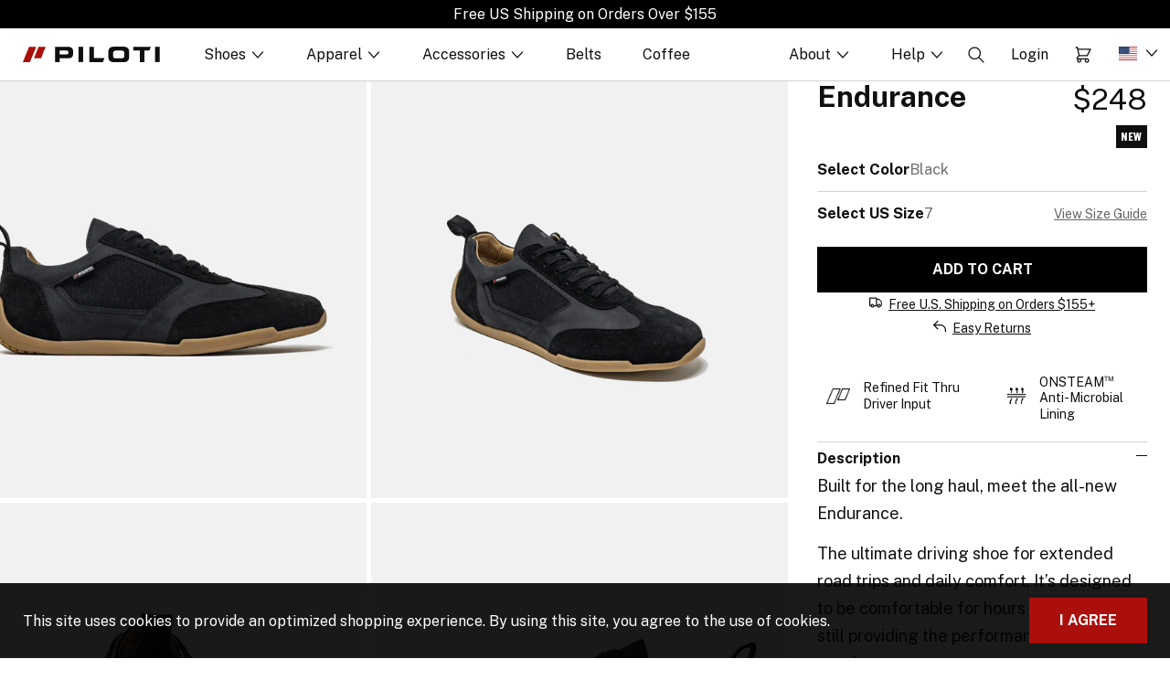

--- FILE ---
content_type: text/html; charset=utf-8
request_url: https://piloti.com/collections/all/products/endurance-black
body_size: 47843
content:
<!doctype html>
<html class="no-js" lang="en">
  <head>
    <meta charset="utf-8">
    <meta http-equiv="X-UA-Compatible" content="IE=edge">
    <meta name="viewport" content="width=device-width,initial-scale=1">
    <meta name="theme-color" content="">
    <link rel="canonical" href="https://piloti.com/products/endurance-black">
    <link rel="preconnect" href="https://cdn.shopify.com" crossorigin>
    <!-- begin Convert Experiences code-->
    <script>
      var _conv_page_type = "product";
      var _conv_category_id = "72924725365";
      var _conv_category_name = "All";
      var _conv_product_sku = "627902375052";
      var _conv_product_name = 'Endurance - Black';
      var _conv_product_price = "248.00";
      var _conv_customer_id = "";
      var _conv_custom_v1 = "10";
      var _conv_custom_v2 = "";
      var _conv_custom_v3 = "0";
      var _conv_custom_v4 = "0.00";

      // Function to turn on the conversion integration
      function _conv_integration_on() {
        true;
      }

      // Initialize the _conv_q array if it doesn't exist
      window._conv_q = window._conv_q || [];

      // Function to align segments to the first format
      function alignSegmentsToFirstFormat(segFromSecondFormat) {
        // Initialize the aligned segment with direct mappings
        const alignedSeg = {
          browser: segFromSecondFormat.browser,
          devices: segFromSecondFormat.devices,
          source: segFromSecondFormat.source,
          campaign: segFromSecondFormat.campaign,
          // Directly map 'country' to 'ctry', ensuring a value is always provided
          ctry: segFromSecondFormat.country || "",
          // Handle 'customSegments' with a check to ensure it's treated correctly
          cust:
            segFromSecondFormat.customSegments &&
            Array.isArray(segFromSecondFormat.customSegments)
              ? segFromSecondFormat.customSegments
              : [],
        };

        // Adjust the 'new' flag based on 'visitorType'
        // Since 'visitorType' of "returning" implies the visitor is not new, we map accordingly
        alignedSeg.new =
          segFromSecondFormat.visitorType === "new"
            ? 1
            : segFromSecondFormat.visitorType === "returning"
            ? 0
            : undefined;

        return alignedSeg;
      }

      // Push a new listener to the _conv_q array
      _conv_q.push({
        what: "addListener",
        params: {
          event: "snippet.goals_evaluated",
          handler: function () {
            // Try to get the session cookie
            let session_cookie;
            try {
              session_cookie = convert.getCookie("_conv_s");
            } catch (error) {
              console.error(
                'Convert: Error getting session cookie. Operation: convert.getCookie("_conv_s")',
                error
              );
              return; // Exit the function if there's an error
            }

            // Try to stringify the experiments data
            let currentDataExperiments, historicalDataExperiments;
            try {
              currentDataExperiments = JSON.stringify(
                convert.currentData.experiences
              );
              historicalDataExperiments = JSON.stringify(
                convert.historicalData.experiences
              );
            } catch (error) {
              console.error("Convert: Error stringifying experiments data:", error);
              return; // Exit the function if there's an error
            }

            // If there are experiments and a session cookie, proceed
            if (
              (currentDataExperiments != "{}" ||
                historicalDataExperiments != "{}") &&
              session_cookie
            ) {
              // Define some variables
              let revenue_goal_id = "100441576";
              let visitor_id = session_cookie.split("*")[0].replace("sh:", "");
              let exp_list = [];
              let variation_list = [];
              let varID;

              // If there are current experiments, add them to the lists
              if (convert.currentData && convert.currentData.experiences) {
                let new_exp = convert.currentData.experiences;
                for (let expID in new_exp) {
                  varID = new_exp[expID].variation.id;
                  if (!exp_list.includes(expID.toString())) {
                    exp_list.push(expID.toString());
                    variation_list.push(varID.toString());
                  }
                }
              }

              // Adjusting for the new historicalData format
              if (convert.historicalData && convert.historicalData.experiences) {
                let old_exp = convert.historicalData.experiences;
                for (let expID in old_exp) {
                  varID = old_exp[expID].variation_id;
                  if (!exp_list.includes(expID.toString())) {
                    exp_list.push(expID.toString());
                    variation_list.push(varID.toString());
                  }
                }
              }

              // Define the base convert attributes
              let convert_attributes = {
                cid: convert.data.account_id,
                pid: convert.data.project.id,
                vid: visitor_id,
                goals: revenue_goal_id,
                vars: variation_list,
                exps: exp_list,
              };

              // Try to get visitor segments
              try {
                let segmentsFromConvert = convert.getVisitorSegments();
                convert_attributes.visitorSegments =
                  alignSegmentsToFirstFormat(segmentsFromConvert);
              } catch (error) {
                console.error("Convert: Error getting visitor segments:", error);
              }

              // Try to set convert_attributes in localStorage
              try {
                localStorage.setItem(
                  "convert_attributes",
                  JSON.stringify(convert_attributes)
                );
                console.log(
                  "%cConvert: convert_attributes successfully saved to localStorage",
                  "color: lightgreen"
                ); // Debugging line
              } catch (error) {
                console.error(
                  "%cConvert: Error saving convert_attributes to localStorage: ",
                  "color: deeppink",
                  error
                ); // Error handling
              }

              // Prefix the convert attributes
              const prefixed_convert_attributes = {
                __event: btoa(JSON.stringify(convert_attributes)),
                __currency: "",
                __version: "5",
              };

              fetch((window.Shopify?.routes?.root || '/') + "cart/update.js", {
                method: "POST",
                headers: {
                  "Content-Type": "application/json",
                },
                body: JSON.stringify({
                  attributes: prefixed_convert_attributes,
                }),
              })
                .then(function () {
                  console.log(
                    "%cConvert: Hidden cart attributes successfully updated",
                    "color: lightgreen"
                  ); // Debugging line
                })
                .catch(function (errorThrown) {
                  console.error(
                    "%cConvert: Error updating hidden cart attribute values: ",
                    "color: deeppink",
                    errorThrown
                  ); // Error handling
                  console.log(
                    "%cValues: ",
                    "color: deeppink",
                    prefixed_convert_attributes
                  ); // Error debugging
                });
            }
          },
        },
      });
    </script>
    <script type="text/javascript" src="//cdn-4.convertexperiments.com/js/10041832-100413932.js"></script>
    <!-- end Convert Experiences code --><link rel="icon" type="image/png" href="//piloti.com/cdn/shop/files/Piloti-Favicon.png?crop=center&height=100&v=1727201864&width=100">

    
    
    <title>Men&#39;s Shoe Endurance - Black (Gum Sole)</title>

    
      <meta name="description" content="Description Built for the long haul, meet the all-new Endurance. The ultimate driving shoe for extended road trips and daily comfort. It’s designed to be comfortable for hours on end, while still providing the performance a driver needs. Handcrafted in Portugal with premium italian suede, nubuck and recycled cotton - m">
    


<meta property="og:site_name" content="Piloti">
<meta property="og:url" content="https://piloti.com/products/endurance-black">
<meta property="og:title" content="Men&#39;s Shoe Endurance - Black (Gum Sole)">
<meta property="og:type" content="product">
<meta property="og:description" content="Description Built for the long haul, meet the all-new Endurance. The ultimate driving shoe for extended road trips and daily comfort. It’s designed to be comfortable for hours on end, while still providing the performance a driver needs. Handcrafted in Portugal with premium italian suede, nubuck and recycled cotton - m"><meta property="og:image" content="http://piloti.com/cdn/shop/files/piloti-driving-shoes-endurance-black-lateral.jpg?v=1748977580">
  <meta property="og:image:secure_url" content="https://piloti.com/cdn/shop/files/piloti-driving-shoes-endurance-black-lateral.jpg?v=1748977580">
  <meta property="og:image:width" content="2048">
  <meta property="og:image:height" content="2048"><meta property="og:price:amount" content="248.00">
  <meta property="og:price:currency" content="USD"><meta name="twitter:card" content="summary_large_image">
<meta name="twitter:title" content="Men&#39;s Shoe Endurance - Black (Gum Sole)">
<meta name="twitter:description" content="Description Built for the long haul, meet the all-new Endurance. The ultimate driving shoe for extended road trips and daily comfort. It’s designed to be comfortable for hours on end, while still providing the performance a driver needs. Handcrafted in Portugal with premium italian suede, nubuck and recycled cotton - m">
<script>
  window.YTReady = new Promise((r)=>{window.onYouTubePlayerAPIReady = function() {r();}});
  document.documentElement.className = document.documentElement.className.replace('no-js', 'js');
  window.lngg = {};
  lngg.cart__saving_field_label = "Saving";
  window.breakpoints = {
    small: '38em',
    medium: '66em'
  };
  window.routes = {
    checkout_url: '/checkout',
    root_url: '/',
    products_url: '/products',
    cart_url: '/cart',
    cart_add_url: '/cart/add',
    cart_change_url: '/cart/change',
    cart_update_url: '/cart/update',
    predictive_search_url: '/search/suggest',
    search_url: '/search'
  };
  window.money_format = "${{amount}}";
  window.customer = null;
  
</script>
<script src="//piloti.com/cdn/shop/t/63/assets/lazysizes.min.js?v=156067758073996237071721220463" async="async"></script>
    <script src="//piloti.com/cdn/shop/t/63/assets/tingle.js?v=163610646421134190101721220463" defer="defer"></script>
    <script src="//piloti.com/cdn/shop/t/63/assets/keen_slider.js?v=57617920375592862871721220463" defer="defer"></script>
    <script src="//piloti.com/cdn/shop/t/63/assets/global.js?v=65817843953100875081741100645" defer="defer"></script><script>window.performance && window.performance.mark && window.performance.mark('shopify.content_for_header.start');</script><meta name="facebook-domain-verification" content="ft2jbc2vzd42dhyc3y6rurii2pnow3">
<meta id="shopify-digital-wallet" name="shopify-digital-wallet" content="/19544975/digital_wallets/dialog">
<meta name="shopify-checkout-api-token" content="e82bdc81d71b50862cd43097795a5eca">
<meta id="in-context-paypal-metadata" data-shop-id="19544975" data-venmo-supported="true" data-environment="production" data-locale="en_US" data-paypal-v4="true" data-currency="USD">
<link rel="alternate" type="application/json+oembed" href="https://piloti.com/products/endurance-black.oembed">
<script async="async" src="/checkouts/internal/preloads.js?locale=en-US"></script>
<link rel="preconnect" href="https://shop.app" crossorigin="anonymous">
<script async="async" src="https://shop.app/checkouts/internal/preloads.js?locale=en-US&shop_id=19544975" crossorigin="anonymous"></script>
<script id="apple-pay-shop-capabilities" type="application/json">{"shopId":19544975,"countryCode":"US","currencyCode":"USD","merchantCapabilities":["supports3DS"],"merchantId":"gid:\/\/shopify\/Shop\/19544975","merchantName":"Piloti","requiredBillingContactFields":["postalAddress","email"],"requiredShippingContactFields":["postalAddress","email"],"shippingType":"shipping","supportedNetworks":["visa","masterCard","amex","discover","elo","jcb"],"total":{"type":"pending","label":"Piloti","amount":"1.00"},"shopifyPaymentsEnabled":true,"supportsSubscriptions":true}</script>
<script id="shopify-features" type="application/json">{"accessToken":"e82bdc81d71b50862cd43097795a5eca","betas":["rich-media-storefront-analytics"],"domain":"piloti.com","predictiveSearch":true,"shopId":19544975,"locale":"en"}</script>
<script>var Shopify = Shopify || {};
Shopify.shop = "pilotistoreus.myshopify.com";
Shopify.locale = "en";
Shopify.currency = {"active":"USD","rate":"1.0"};
Shopify.country = "US";
Shopify.theme = {"name":"Rebuild Github (post sale Luxe Boot 12.29.25)","id":134174900411,"schema_name":"UNO","schema_version":"1.0.25","theme_store_id":null,"role":"main"};
Shopify.theme.handle = "null";
Shopify.theme.style = {"id":null,"handle":null};
Shopify.cdnHost = "piloti.com/cdn";
Shopify.routes = Shopify.routes || {};
Shopify.routes.root = "/";</script>
<script type="module">!function(o){(o.Shopify=o.Shopify||{}).modules=!0}(window);</script>
<script>!function(o){function n(){var o=[];function n(){o.push(Array.prototype.slice.apply(arguments))}return n.q=o,n}var t=o.Shopify=o.Shopify||{};t.loadFeatures=n(),t.autoloadFeatures=n()}(window);</script>
<script>
  window.ShopifyPay = window.ShopifyPay || {};
  window.ShopifyPay.apiHost = "shop.app\/pay";
  window.ShopifyPay.redirectState = null;
</script>
<script id="shop-js-analytics" type="application/json">{"pageType":"product"}</script>
<script defer="defer" async type="module" src="//piloti.com/cdn/shopifycloud/shop-js/modules/v2/client.init-shop-cart-sync_BApSsMSl.en.esm.js"></script>
<script defer="defer" async type="module" src="//piloti.com/cdn/shopifycloud/shop-js/modules/v2/chunk.common_CBoos6YZ.esm.js"></script>
<script type="module">
  await import("//piloti.com/cdn/shopifycloud/shop-js/modules/v2/client.init-shop-cart-sync_BApSsMSl.en.esm.js");
await import("//piloti.com/cdn/shopifycloud/shop-js/modules/v2/chunk.common_CBoos6YZ.esm.js");

  window.Shopify.SignInWithShop?.initShopCartSync?.({"fedCMEnabled":true,"windoidEnabled":true});

</script>
<script>
  window.Shopify = window.Shopify || {};
  if (!window.Shopify.featureAssets) window.Shopify.featureAssets = {};
  window.Shopify.featureAssets['shop-js'] = {"shop-cart-sync":["modules/v2/client.shop-cart-sync_DJczDl9f.en.esm.js","modules/v2/chunk.common_CBoos6YZ.esm.js"],"init-fed-cm":["modules/v2/client.init-fed-cm_BzwGC0Wi.en.esm.js","modules/v2/chunk.common_CBoos6YZ.esm.js"],"init-windoid":["modules/v2/client.init-windoid_BS26ThXS.en.esm.js","modules/v2/chunk.common_CBoos6YZ.esm.js"],"shop-cash-offers":["modules/v2/client.shop-cash-offers_DthCPNIO.en.esm.js","modules/v2/chunk.common_CBoos6YZ.esm.js","modules/v2/chunk.modal_Bu1hFZFC.esm.js"],"shop-button":["modules/v2/client.shop-button_D_JX508o.en.esm.js","modules/v2/chunk.common_CBoos6YZ.esm.js"],"init-shop-email-lookup-coordinator":["modules/v2/client.init-shop-email-lookup-coordinator_DFwWcvrS.en.esm.js","modules/v2/chunk.common_CBoos6YZ.esm.js"],"shop-toast-manager":["modules/v2/client.shop-toast-manager_tEhgP2F9.en.esm.js","modules/v2/chunk.common_CBoos6YZ.esm.js"],"shop-login-button":["modules/v2/client.shop-login-button_DwLgFT0K.en.esm.js","modules/v2/chunk.common_CBoos6YZ.esm.js","modules/v2/chunk.modal_Bu1hFZFC.esm.js"],"avatar":["modules/v2/client.avatar_BTnouDA3.en.esm.js"],"init-shop-cart-sync":["modules/v2/client.init-shop-cart-sync_BApSsMSl.en.esm.js","modules/v2/chunk.common_CBoos6YZ.esm.js"],"pay-button":["modules/v2/client.pay-button_BuNmcIr_.en.esm.js","modules/v2/chunk.common_CBoos6YZ.esm.js"],"init-shop-for-new-customer-accounts":["modules/v2/client.init-shop-for-new-customer-accounts_DrjXSI53.en.esm.js","modules/v2/client.shop-login-button_DwLgFT0K.en.esm.js","modules/v2/chunk.common_CBoos6YZ.esm.js","modules/v2/chunk.modal_Bu1hFZFC.esm.js"],"init-customer-accounts-sign-up":["modules/v2/client.init-customer-accounts-sign-up_TlVCiykN.en.esm.js","modules/v2/client.shop-login-button_DwLgFT0K.en.esm.js","modules/v2/chunk.common_CBoos6YZ.esm.js","modules/v2/chunk.modal_Bu1hFZFC.esm.js"],"shop-follow-button":["modules/v2/client.shop-follow-button_C5D3XtBb.en.esm.js","modules/v2/chunk.common_CBoos6YZ.esm.js","modules/v2/chunk.modal_Bu1hFZFC.esm.js"],"checkout-modal":["modules/v2/client.checkout-modal_8TC_1FUY.en.esm.js","modules/v2/chunk.common_CBoos6YZ.esm.js","modules/v2/chunk.modal_Bu1hFZFC.esm.js"],"init-customer-accounts":["modules/v2/client.init-customer-accounts_C0Oh2ljF.en.esm.js","modules/v2/client.shop-login-button_DwLgFT0K.en.esm.js","modules/v2/chunk.common_CBoos6YZ.esm.js","modules/v2/chunk.modal_Bu1hFZFC.esm.js"],"lead-capture":["modules/v2/client.lead-capture_Cq0gfm7I.en.esm.js","modules/v2/chunk.common_CBoos6YZ.esm.js","modules/v2/chunk.modal_Bu1hFZFC.esm.js"],"shop-login":["modules/v2/client.shop-login_BmtnoEUo.en.esm.js","modules/v2/chunk.common_CBoos6YZ.esm.js","modules/v2/chunk.modal_Bu1hFZFC.esm.js"],"payment-terms":["modules/v2/client.payment-terms_BHOWV7U_.en.esm.js","modules/v2/chunk.common_CBoos6YZ.esm.js","modules/v2/chunk.modal_Bu1hFZFC.esm.js"]};
</script>
<script>(function() {
  var isLoaded = false;
  function asyncLoad() {
    if (isLoaded) return;
    isLoaded = true;
    var urls = ["https:\/\/d23dclunsivw3h.cloudfront.net\/redirect-app.js?shop=pilotistoreus.myshopify.com","https:\/\/cdn-loyalty.yotpo.com\/loader\/AKkalJXirNBt_yC6N4pI8g.js?shop=pilotistoreus.myshopify.com","https:\/\/www.pxucdn.com\/apps\/uso.js?shop=pilotistoreus.myshopify.com","https:\/\/public.zoorix.com\/sdk.min.js?shop=pilotistoreus.myshopify.com","https:\/\/config.gorgias.chat\/bundle-loader\/01GYCCJHPBP7QPXM0XQEFAWNCM?source=shopify1click\u0026shop=pilotistoreus.myshopify.com","https:\/\/rapid-cdn.yottaa.com\/rapid\/lib\/mul-M21pKFSujg.js?shop=pilotistoreus.myshopify.com","https:\/\/api.socialsnowball.io\/js\/referral.js?shop=pilotistoreus.myshopify.com","https:\/\/static.shareasale.com\/json\/shopify\/shareasale-tracking.js?sasmid=131874\u0026ssmtid=19038\u0026scid=2\u0026shop=pilotistoreus.myshopify.com","https:\/\/cdn.nfcube.com\/instafeed-63d1a8093da0766d59f74c33bf0d7985.js?shop=pilotistoreus.myshopify.com","https:\/\/id-shop.govx.com\/app\/pilotistoreus.myshopify.com\/govx.js?shop=pilotistoreus.myshopify.com","https:\/\/cdn.rebuyengine.com\/onsite\/js\/rebuy.js?shop=pilotistoreus.myshopify.com","https:\/\/cdn.9gtb.com\/loader.js?g_cvt_id=2bed1b34-e862-4abb-9217-5bd0cfdbc45e\u0026shop=pilotistoreus.myshopify.com"];
    for (var i = 0; i < urls.length; i++) {
      var s = document.createElement('script');
      s.type = 'text/javascript';
      s.async = true;
      s.src = urls[i];
      var x = document.getElementsByTagName('script')[0];
      x.parentNode.insertBefore(s, x);
    }
  };
  if(window.attachEvent) {
    window.attachEvent('onload', asyncLoad);
  } else {
    window.addEventListener('load', asyncLoad, false);
  }
})();</script>
<script id="__st">var __st={"a":19544975,"offset":-18000,"reqid":"7f09b605-11c6-45dd-9bb2-c51bec550eb5-1768875052","pageurl":"piloti.com\/collections\/all\/products\/endurance-black","u":"fb9f438d2d3e","p":"product","rtyp":"product","rid":8036516626619};</script>
<script>window.ShopifyPaypalV4VisibilityTracking = true;</script>
<script id="captcha-bootstrap">!function(){'use strict';const t='contact',e='account',n='new_comment',o=[[t,t],['blogs',n],['comments',n],[t,'customer']],c=[[e,'customer_login'],[e,'guest_login'],[e,'recover_customer_password'],[e,'create_customer']],r=t=>t.map((([t,e])=>`form[action*='/${t}']:not([data-nocaptcha='true']) input[name='form_type'][value='${e}']`)).join(','),a=t=>()=>t?[...document.querySelectorAll(t)].map((t=>t.form)):[];function s(){const t=[...o],e=r(t);return a(e)}const i='password',u='form_key',d=['recaptcha-v3-token','g-recaptcha-response','h-captcha-response',i],f=()=>{try{return window.sessionStorage}catch{return}},m='__shopify_v',_=t=>t.elements[u];function p(t,e,n=!1){try{const o=window.sessionStorage,c=JSON.parse(o.getItem(e)),{data:r}=function(t){const{data:e,action:n}=t;return t[m]||n?{data:e,action:n}:{data:t,action:n}}(c);for(const[e,n]of Object.entries(r))t.elements[e]&&(t.elements[e].value=n);n&&o.removeItem(e)}catch(o){console.error('form repopulation failed',{error:o})}}const l='form_type',E='cptcha';function T(t){t.dataset[E]=!0}const w=window,h=w.document,L='Shopify',v='ce_forms',y='captcha';let A=!1;((t,e)=>{const n=(g='f06e6c50-85a8-45c8-87d0-21a2b65856fe',I='https://cdn.shopify.com/shopifycloud/storefront-forms-hcaptcha/ce_storefront_forms_captcha_hcaptcha.v1.5.2.iife.js',D={infoText:'Protected by hCaptcha',privacyText:'Privacy',termsText:'Terms'},(t,e,n)=>{const o=w[L][v],c=o.bindForm;if(c)return c(t,g,e,D).then(n);var r;o.q.push([[t,g,e,D],n]),r=I,A||(h.body.append(Object.assign(h.createElement('script'),{id:'captcha-provider',async:!0,src:r})),A=!0)});var g,I,D;w[L]=w[L]||{},w[L][v]=w[L][v]||{},w[L][v].q=[],w[L][y]=w[L][y]||{},w[L][y].protect=function(t,e){n(t,void 0,e),T(t)},Object.freeze(w[L][y]),function(t,e,n,w,h,L){const[v,y,A,g]=function(t,e,n){const i=e?o:[],u=t?c:[],d=[...i,...u],f=r(d),m=r(i),_=r(d.filter((([t,e])=>n.includes(e))));return[a(f),a(m),a(_),s()]}(w,h,L),I=t=>{const e=t.target;return e instanceof HTMLFormElement?e:e&&e.form},D=t=>v().includes(t);t.addEventListener('submit',(t=>{const e=I(t);if(!e)return;const n=D(e)&&!e.dataset.hcaptchaBound&&!e.dataset.recaptchaBound,o=_(e),c=g().includes(e)&&(!o||!o.value);(n||c)&&t.preventDefault(),c&&!n&&(function(t){try{if(!f())return;!function(t){const e=f();if(!e)return;const n=_(t);if(!n)return;const o=n.value;o&&e.removeItem(o)}(t);const e=Array.from(Array(32),(()=>Math.random().toString(36)[2])).join('');!function(t,e){_(t)||t.append(Object.assign(document.createElement('input'),{type:'hidden',name:u})),t.elements[u].value=e}(t,e),function(t,e){const n=f();if(!n)return;const o=[...t.querySelectorAll(`input[type='${i}']`)].map((({name:t})=>t)),c=[...d,...o],r={};for(const[a,s]of new FormData(t).entries())c.includes(a)||(r[a]=s);n.setItem(e,JSON.stringify({[m]:1,action:t.action,data:r}))}(t,e)}catch(e){console.error('failed to persist form',e)}}(e),e.submit())}));const S=(t,e)=>{t&&!t.dataset[E]&&(n(t,e.some((e=>e===t))),T(t))};for(const o of['focusin','change'])t.addEventListener(o,(t=>{const e=I(t);D(e)&&S(e,y())}));const B=e.get('form_key'),M=e.get(l),P=B&&M;t.addEventListener('DOMContentLoaded',(()=>{const t=y();if(P)for(const e of t)e.elements[l].value===M&&p(e,B);[...new Set([...A(),...v().filter((t=>'true'===t.dataset.shopifyCaptcha))])].forEach((e=>S(e,t)))}))}(h,new URLSearchParams(w.location.search),n,t,e,['guest_login'])})(!0,!0)}();</script>
<script integrity="sha256-4kQ18oKyAcykRKYeNunJcIwy7WH5gtpwJnB7kiuLZ1E=" data-source-attribution="shopify.loadfeatures" defer="defer" src="//piloti.com/cdn/shopifycloud/storefront/assets/storefront/load_feature-a0a9edcb.js" crossorigin="anonymous"></script>
<script crossorigin="anonymous" defer="defer" src="//piloti.com/cdn/shopifycloud/storefront/assets/shopify_pay/storefront-65b4c6d7.js?v=20250812"></script>
<script data-source-attribution="shopify.dynamic_checkout.dynamic.init">var Shopify=Shopify||{};Shopify.PaymentButton=Shopify.PaymentButton||{isStorefrontPortableWallets:!0,init:function(){window.Shopify.PaymentButton.init=function(){};var t=document.createElement("script");t.src="https://piloti.com/cdn/shopifycloud/portable-wallets/latest/portable-wallets.en.js",t.type="module",document.head.appendChild(t)}};
</script>
<script data-source-attribution="shopify.dynamic_checkout.buyer_consent">
  function portableWalletsHideBuyerConsent(e){var t=document.getElementById("shopify-buyer-consent"),n=document.getElementById("shopify-subscription-policy-button");t&&n&&(t.classList.add("hidden"),t.setAttribute("aria-hidden","true"),n.removeEventListener("click",e))}function portableWalletsShowBuyerConsent(e){var t=document.getElementById("shopify-buyer-consent"),n=document.getElementById("shopify-subscription-policy-button");t&&n&&(t.classList.remove("hidden"),t.removeAttribute("aria-hidden"),n.addEventListener("click",e))}window.Shopify?.PaymentButton&&(window.Shopify.PaymentButton.hideBuyerConsent=portableWalletsHideBuyerConsent,window.Shopify.PaymentButton.showBuyerConsent=portableWalletsShowBuyerConsent);
</script>
<script data-source-attribution="shopify.dynamic_checkout.cart.bootstrap">document.addEventListener("DOMContentLoaded",(function(){function t(){return document.querySelector("shopify-accelerated-checkout-cart, shopify-accelerated-checkout")}if(t())Shopify.PaymentButton.init();else{new MutationObserver((function(e,n){t()&&(Shopify.PaymentButton.init(),n.disconnect())})).observe(document.body,{childList:!0,subtree:!0})}}));
</script>
<script id='scb4127' type='text/javascript' async='' src='https://piloti.com/cdn/shopifycloud/privacy-banner/storefront-banner.js'></script><link id="shopify-accelerated-checkout-styles" rel="stylesheet" media="screen" href="https://piloti.com/cdn/shopifycloud/portable-wallets/latest/accelerated-checkout-backwards-compat.css" crossorigin="anonymous">
<style id="shopify-accelerated-checkout-cart">
        #shopify-buyer-consent {
  margin-top: 1em;
  display: inline-block;
  width: 100%;
}

#shopify-buyer-consent.hidden {
  display: none;
}

#shopify-subscription-policy-button {
  background: none;
  border: none;
  padding: 0;
  text-decoration: underline;
  font-size: inherit;
  cursor: pointer;
}

#shopify-subscription-policy-button::before {
  box-shadow: none;
}

      </style>

<script>window.performance && window.performance.mark && window.performance.mark('shopify.content_for_header.end');</script>
<link rel="preconnect" href="https://fonts.googleapis.com">
<link rel="preconnect" href="https://fonts.gstatic.com" crossorigin>
<link href="https://fonts.googleapis.com/css2?family=Public+Sans:ital,wght@0,100..900;1,100..900&display=swap" rel="stylesheet">
<link href="https://cdn.shopify.com/s/files/1/1954/4975/files/FlamaCondended.css?v=1721229551" rel="stylesheet">
<link href="//piloti.com/cdn/shop/t/63/assets/base.css?v=173715790683205949951764773083" rel="stylesheet" type="text/css" media="all" />
<link href="//piloti.com/cdn/shop/t/63/assets/keen_slider.css?v=167871732094251112331721851988" rel="stylesheet" type="text/css" media="all" />
<!-- SCHEMA MARKUP -->
<script type="application/ld+json">
    {
        "@context": "https://schema.org",
        "@type": "Website",
        "url": "https://piloti.com",
        "potentialAction": {
            "@type": "SearchAction",
            "target": "https://piloti.com/search?q={query}",
            "query-input": "required name=query"
        }
    }
</script>
<script type="application/ld+json">
    {
        "@context": "https://schema.org",
        "@type": "Organization",
        "name": "Piloti",
        "url": "https://piloti.com",
        "description": "Discover men’s driving shoes, designed for all day comfort, for sale online at Piloti. Mostly handmade in Europe, Piloti lifestyle sneakers, loafers, and slip-ons are crafted from premium leather, suede, and unique materials like ballistic nylon, recycled cotton, and carbon fiber.",
        "logo": "https://piloti.com/cdn/shop/t/63/assets/logo.png?v=358867",
        "image": "https://piloti.com/cdn/shop/t/63/assets/social.jpg?v=358867",
        "sameAs": ["https://ca.pinterest.com/pilotishoes/","https://www.youtube.com/@PilotiShoesOfficial/videos","https://www.tiktok.com/@pilotishoes","https://www.facebook.com/Piloti/","https://www.instagram.com/pilotishoes"],
        "address": {
            "@type": "PostalAddress",
            "streetAddress": "15 Riverside Avenue",
            "addressLocality": "Westport",
            "addressRegion": "Connecticut",
            "postalCode": "06880",
            "addressCountry": "United States"
        },
        "telephone": "2034546999"
    }
</script><!-- SCHEMA MARKUP PRODUCT -->
<script type="application/ld+json">
      {
          "@context": "http://schema.org",
          "@type": "BreadcrumbList",
          "itemListElement": [
              {
                  "@type": "ListItem",
                  "position": 1,
                  "item": {
                      "@type": "Website",
                      "@id": "https://piloti.com",
                      "name": "Piloti"
                  }
              },{
                  "@type": "ListItem",
                  "position": 2,
                  "item": {
                      "@type": "CollectionPage",
                      "@id": "https://piloti.com/collections/all",
                      "name": "All"
                  }
              },{
                  "@type": "ListItem",
                  "position":3,
                  "item": {
                      "@type": "WebPage",
                      "@id": "https://piloti.com/collections/all/products/endurance-black",
                      "name": "Endurance - Black"
                  }
              }
          ]
      }
</script><script type="application/ld+json">
{
  "@context": "http://schema.org/",
  "@type": "Product",
  "name": "Endurance - Black",
  "url": "https://piloti.com/products/endurance-black","image": [
      "https://piloti.com/cdn/shop/files/piloti-driving-shoes-endurance-black-lateral.jpg?v=1748977580"
    ],"description": "DescriptionBuilt for the long haul, meet the all-new Endurance.The ultimate driving shoe for extended road trips and daily comfort. It’s designed to be comfortable for hours on end, while still providing the performance a driver needs.Handcrafted in Portugal with premium italian suede, nubuck and recycled cotton - making a soft and luxurious feel.Features a durable sole for excellent grip and a cushioned EVA insole engineered to reduce foot fatigue.A classic, race-inspired design that is as comfortable on the road as it is walking around a car show.Our patented Roll Control™ heel for smooth pedal transitions and a clean, timeless aesthetic.",
  "sku": "627902375052",
  "brand": {
    "@type": "Thing",
    "name": "Piloti"
  },"offers": [{
          "@type" : "Offer",
          "availability" : "http://schema.org/InStock",
          "price" : "248.0",
          "priceCurrency" : "USD","image": "http://piloti.com/cdn/shop/files/piloti-driving-shoes-endurance-black-lateral.jpg?v=1748977580","name" : "Black / 7","sku": "627902375052","url" : "https://piloti.com/products/endurance-black?variant=46506282746043"
        },{
          "@type" : "Offer",
          "availability" : "http://schema.org/InStock",
          "price" : "248.0",
          "priceCurrency" : "USD","image": "http://piloti.com/cdn/shop/files/piloti-driving-shoes-endurance-black-lateral.jpg?v=1748977580","name" : "Black / 8","sku": "627902375069","url" : "https://piloti.com/products/endurance-black?variant=46506282778811"
        },{
          "@type" : "Offer",
          "availability" : "http://schema.org/InStock",
          "price" : "248.0",
          "priceCurrency" : "USD","image": "http://piloti.com/cdn/shop/files/piloti-driving-shoes-endurance-black-lateral.jpg?v=1748977580","name" : "Black / 8.5","sku": "627902375076","url" : "https://piloti.com/products/endurance-black?variant=46506282811579"
        },{
          "@type" : "Offer",
          "availability" : "http://schema.org/InStock",
          "price" : "248.0",
          "priceCurrency" : "USD","image": "http://piloti.com/cdn/shop/files/piloti-driving-shoes-endurance-black-lateral.jpg?v=1748977580","name" : "Black / 9","sku": "627902375083","url" : "https://piloti.com/products/endurance-black?variant=46506282844347"
        },{
          "@type" : "Offer",
          "availability" : "http://schema.org/InStock",
          "price" : "248.0",
          "priceCurrency" : "USD","image": "http://piloti.com/cdn/shop/files/piloti-driving-shoes-endurance-black-lateral.jpg?v=1748977580","name" : "Black / 9.5","sku": "627902375090","url" : "https://piloti.com/products/endurance-black?variant=46506282877115"
        },{
          "@type" : "Offer",
          "availability" : "http://schema.org/InStock",
          "price" : "248.0",
          "priceCurrency" : "USD","image": "http://piloti.com/cdn/shop/files/piloti-driving-shoes-endurance-black-lateral.jpg?v=1748977580","name" : "Black / 10","sku": "627902375106","url" : "https://piloti.com/products/endurance-black?variant=46506282909883"
        },{
          "@type" : "Offer",
          "availability" : "http://schema.org/InStock",
          "price" : "248.0",
          "priceCurrency" : "USD","image": "http://piloti.com/cdn/shop/files/piloti-driving-shoes-endurance-black-lateral.jpg?v=1748977580","name" : "Black / 10.5","sku": "627902375113","url" : "https://piloti.com/products/endurance-black?variant=46506282942651"
        },{
          "@type" : "Offer",
          "availability" : "http://schema.org/InStock",
          "price" : "248.0",
          "priceCurrency" : "USD","image": "http://piloti.com/cdn/shop/files/piloti-driving-shoes-endurance-black-lateral.jpg?v=1748977580","name" : "Black / 11","sku": "627902375120","url" : "https://piloti.com/products/endurance-black?variant=46506282975419"
        },{
          "@type" : "Offer",
          "availability" : "http://schema.org/InStock",
          "price" : "248.0",
          "priceCurrency" : "USD","image": "http://piloti.com/cdn/shop/files/piloti-driving-shoes-endurance-black-lateral.jpg?v=1748977580","name" : "Black / 11.5","sku": "627902375137","url" : "https://piloti.com/products/endurance-black?variant=46506283008187"
        },{
          "@type" : "Offer",
          "availability" : "http://schema.org/InStock",
          "price" : "248.0",
          "priceCurrency" : "USD","image": "http://piloti.com/cdn/shop/files/piloti-driving-shoes-endurance-black-lateral.jpg?v=1748977580","name" : "Black / 12","sku": "627902375151","url" : "https://piloti.com/products/endurance-black?variant=46506283040955"
        },{
          "@type" : "Offer",
          "availability" : "http://schema.org/InStock",
          "price" : "248.0",
          "priceCurrency" : "USD","image": "http://piloti.com/cdn/shop/files/piloti-driving-shoes-endurance-black-lateral.jpg?v=1748977580","name" : "Black / 13","sku": "627902375175","url" : "https://piloti.com/products/endurance-black?variant=46506283073723"
        },{
          "@type" : "Offer",
          "availability" : "http://schema.org/InStock",
          "price" : "248.0",
          "priceCurrency" : "USD","image": "http://piloti.com/cdn/shop/files/piloti-driving-shoes-endurance-black-lateral.jpg?v=1748977580","name" : "Black / 14","sku": "627902376035","url" : "https://piloti.com/products/endurance-black?variant=46506283106491"
        }]}
</script>
    <script src="https://piloti.negate.io/script/xo89"></script>
    <!--MS Clarity 09.19.2022 starts-->
    <script type="text/javascript">(function(c,l,a,r,i,t,y){c[a]=c[a]||function(){(c[a].q=c[a].q||[]).push(arguments)};t=l.createElement(r);t.async=1;t.src="https://www.clarity.ms/tag/"+i;y=l.getElementsByTagName(r)[0];y.parentNode.insertBefore(t,y);})(window, document, "clarity", "script", "dq4zusy8uj");</script>
    <!--MS Clarity 09.19.2022 ends-->
    <script>
      for(var i = 0, l=document.links.length; i<l; i++) {
        let link = document.links[i];
        if(link.href.includes("/collections/")){
          let filteredLink = link.href.concat("?filter.v.availability=1");
          link.href = filteredLink;
        }
      }
    </script> 

  <!--Gem_Page_Header_Script-->
    


<!--End_Gem_Page_Header_Script-->

        <!-- BEGIN app block: shopify://apps/zoorix-cross-sell/blocks/zoorix-head/51fffd07-f9df-4d6a-b901-6d14b243dcad -->
<script>
  window.zoorixCartData = {
    currency: "USD",
    currency_symbol: "$",
    
    original_total_price: 0,
    total_discount: 0,
    item_count: 0,
    items: [
        
    ]
    
  };

  window.Zoorix = window.Zoorix || {};
  window.Zoorix.collectionsHash = {};

  

  
  window.Zoorix.page_type = "product";
  window.Zoorix.product_id = "8036516626619";
    
      
        window.Zoorix.collectionsHash[72924725365] = {title: "All" };
      
        window.Zoorix.collectionsHash[317729964219] = {title: "Black Friday\/Cyber Monday 2025" };
      
        window.Zoorix.collectionsHash[33480474741] = {title: "Black Racing Shoes" };
      
        window.Zoorix.collectionsHash[428585485] = {title: "Casual Driving Shoes" };
      
        window.Zoorix.collectionsHash[33480376437] = {title: "Classic Blacks" };
      
        window.Zoorix.collectionsHash[428585037] = {title: "Driving Shoes" };
      
        window.Zoorix.collectionsHash[295394902203] = {title: "Everything" };
      
        window.Zoorix.collectionsHash[288684671163] = {title: "Everything Except Sale" };
      
        window.Zoorix.collectionsHash[287665520827] = {title: "Father's Day Sale" };
      
        window.Zoorix.collectionsHash[300589613243] = {title: "JB Test" };
      
        window.Zoorix.collectionsHash[33418674293] = {title: "Leather Car Shoes" };
      
        window.Zoorix.collectionsHash[33167147125] = {title: "Leather Driving Shoes" };
      
        window.Zoorix.collectionsHash[33418739829] = {title: "Leather Motorsport Shoes" };
      
        window.Zoorix.collectionsHash[33418707061] = {title: "Leather Racing Shoes" };
      
        window.Zoorix.collectionsHash[428585549] = {title: "Lifestyle Driving Shoes" };
      
        window.Zoorix.collectionsHash[136211595369] = {title: "Men's Driving Shoes" };
      
        window.Zoorix.collectionsHash[171629576297] = {title: "Men's Leather Sneakers | Piloti Shoes" };
      
        window.Zoorix.collectionsHash[161132478569] = {title: "Men's Low Top Sneakers | Piloti Shoes" };
      
        window.Zoorix.collectionsHash[72924758133] = {title: "Men's Size 7 Shoes | Piloti Shoes" };
      
        window.Zoorix.collectionsHash[33376501877] = {title: "Men's Sneakers | Piloti Shoes" };
      
        window.Zoorix.collectionsHash[171629543529] = {title: "Men's Suede Sneakers | Piloti Shoes" };
      
        window.Zoorix.collectionsHash[295140491451] = {title: "New" };
      
        window.Zoorix.collectionsHash[321442578619] = {title: "New Year Sale" };
      
        window.Zoorix.collectionsHash[33425817717] = {title: "Performance Driven | Shoes" };
      
        window.Zoorix.collectionsHash[240624435387] = {title: "Piloti Driving Shoes | Boxing Day" };
      
        window.Zoorix.collectionsHash[296021655739] = {title: "Shop All" };
      
        window.Zoorix.collectionsHash[33418543221] = {title: "Suede Car Shoes" };
      
        window.Zoorix.collectionsHash[33166983285] = {title: "Suede Driving Shoes" };
      
        window.Zoorix.collectionsHash[33418608757] = {title: "Suede Motorsport Shoes" };
      
        window.Zoorix.collectionsHash[33418575989] = {title: "Suede Racing Shoes" };
      
        window.Zoorix.collectionsHash[309389656251] = {title: "The Summer Sale" };
      
        window.Zoorix.collectionsHash[136127021161] = {title: "What's New" };
      
      window.Zoorix.collections = Object.keys(window.Zoorix.collectionsHash).map(c => parseInt(c));
    
  
  window.Zoorix.moneyFormat = "${{amount}}";
  window.Zoorix.moneyFormatWithCurrency = "${{amount}} USD";
  window.Zoorix.template = "product";

</script>

<!--<script src="https://cdn.shopify.com/s/javascripts/currencies.js" async></script>-->
<script async src=https://public.zoorix.com/domains/pilotistoreus.myshopify.com/zoorix.js></script>


<!-- END app block --><!-- BEGIN app block: shopify://apps/yotpo-loyalty-rewards/blocks/loader-app-embed-block/2f9660df-5018-4e02-9868-ee1fb88d6ccd -->
    <script src="https://cdn-widgetsrepository.yotpo.com/v1/loader/AKkalJXirNBt_yC6N4pI8g" async></script>




<!-- END app block --><!-- BEGIN app block: shopify://apps/vex-auto-add-to-cart/blocks/vex-theme-extension/4050c1c7-5b58-4120-af12-e290cb2b28f0 -->




<script type="module">
  (function() {
    const isInDesignMode = window.Shopify.designMode;
    const themeId = Shopify.theme.theme_store_id;

    // access liquid vars
    window.vShop = "pilotistoreus.myshopify.com";
    window.vCartType = null;
    window.vCustomerId = null;
    window.vCustomerHasAccount = null;
    window.vCustomerTags = null;
    window.vCustomerIsB2B = null;
    window.vTemplate = "product";
    window.vProductPrice = 248;
    window.vProductVariants = [
      
        46506282746043, 
      
        46506282778811, 
      
        46506282811579, 
      
        46506282844347, 
      
        46506282877115, 
      
        46506282909883, 
      
        46506282942651, 
      
        46506282975419, 
      
        46506283008187, 
      
        46506283040955, 
      
        46506283073723, 
      
        46506283106491
      
    ];
    window.vProductVariantId = 46506282746043;
    window.vCart = {"note":null,"attributes":{},"original_total_price":0,"total_price":0,"total_discount":0,"total_weight":0.0,"item_count":0,"items":[],"requires_shipping":false,"currency":"USD","items_subtotal_price":0,"cart_level_discount_applications":[],"checkout_charge_amount":0};
    window.vPrimaryLocaleRootUrl = "\/";
  })();
</script>

<script>
  (function () {
    try {
      
      const originalFetch = window.fetch ? window.fetch.bind(window) : null;

      
      let currentImpl = function (input, init) {
        if (!originalFetch) {
          // Very defensive: if fetch didn't exist yet, throw a clear error.
          throw new Error('window.fetch is not available yet');
        }
        return originalFetch(input, init);
      };

      
      function hookedFetch(input, init) {
        return currentImpl(input, init);
      }

      
      window.fetch = hookedFetch;

      
      window.__myFetchBootstrap = {
        originalFetch,
        setDriver(driverFn) {
          
          currentImpl = function (input, init) {
            return driverFn(input, init, originalFetch);
          };
        }
      };
    } catch (error) {
      console.error(error);
    }
  })();
</script>





















  <script
    src="https://cdn.shopify.com/extensions/019bd82e-621b-795b-933c-0c48fb1f0356/vex-auto-add-to-cart-1739/assets/script.js"
    type="text/javascript" async></script>















<div id="v-notification-container">
  <div id="v-notification">

    <div id="v-notification-wrapper">

      <div>
        <p id="v-notification-title"></p>
        <p id="v-notification-subtitle"></p>
      </div>

      <div id="v-notification-close">
        <svg
          class="v-close-x"
          width="16"
          height="16"
          viewBox="0 0 16 16"
          xmlns="http://www.w3.org/2000/svg"
          aria-hidden="true"
        >
          <line
            class="v-close-line"
            x1="2"
            y1="2"
            x2="14"
            y2="14"
            stroke="currentColor"
            stroke-width="2"
            stroke-linecap="round"
          />
          <line
            class="v-close-line"
            x1="2"
            y1="14"
            x2="14"
            y2="2"
            stroke="currentColor"
            stroke-width="2"
            stroke-linecap="round"
          />
        </svg>
      </div>

    </div>

  </div>
</div>

<style id="v-notification-styles">

  #v-notification-container {
    position: fixed;
    width: 100vw;
    height: 100vh;
    top: 0;
    left: 0;
    display: flex;
    pointer-events: none !important;
    z-index: 99999 !important;
  }

  #v-notification {
    visibility: hidden;
    max-width: 400px;
    height: fit-content;
    margin: 24px;
    padding: 16px;
    background-color: white;
    border-radius: 0.375rem /* 6px */;

    --tw-shadow: 0 4px 6px -1px rgb(0 0 0 / 0.1), 0 2px 4px -2px rgb(0 0 0 / 0.1);
    --tw-shadow-colored: 0 4px 6px -1px var(--tw-shadow-color),
      0 2px 4px -2px var(--tw-shadow-color);
    box-shadow: var(--tw-ring-offset-shadow, 0 0 #0000),
      var(--tw-ring-shadow, 0 0 #0000), var(--tw-shadow);

    z-index: 99999 !important;
  }

  #v-notification.v-show {
    visibility: visible;
    -webkit-animation: fadein 0.4s, fadeout 0.6s 5s;
    animation: fadein 0.4s, fadeout 0.6s 5s;
  }

  #v-notification.v-show-no-fadeout {
    visibility: visible;
    -webkit-animation: fadein 0.4s;
    animation: fadein 0.4s;
  }

  #v-notification-wrapper {
    display: flex;
    justify-content: space-between;
    align-items: center;
    gap: 10px;
  }

  #v-notification-title {
    margin: 0px;
    font-size: 16px;
    color: #18181b;
  }

  #v-notification-subtitle {
    margin: 0px;
    font-size: 14px;
    color: #3f3f46;
  }

  #v-notification-close {
    cursor: pointer;
    pointer-events: auto !important;
  }

  #v-notification-close .v-close-x {
    width: 15px;
  }

  #v-notification-close .v-close-line {
    color: #18181b;
  }

  @-webkit-keyframes fadein {
    from {
      opacity: 0;
    }
    to {
      opacity: 1;
    }
  }

  @keyframes fadein {
    from {
      opacity: 0;
    }
    to {
      opacity: 1;
    }
  }

  @-webkit-keyframes fadeout {
    from {
      opacity: 1;
    }
    to {
      opacity: 0;
    }
  }

  @keyframes fadeout {
    from {
      opacity: 1;
    }
    to {
      opacity: 0;
    }
  }

</style>


<dialog
  id="v-popup-overlay"
  role="dialog"
  aria-modal="true"
  aria-labelledby="v-popup-title"
  aria-describedby="v-popup-subtitle"
>
  <div id="v-popup">

    <button type="button" id="v-popup-close-x" aria-label="Close">
      <span aria-hidden="true">&times;</span>
    </button>

    <div id="v-popup-title" role="heading"></div>
    
    <p id="v-popup-subtitle"></p>

    <div id="v-product-container">
      <div id="v-product-image-container">
        <img id="v-product-image" src="" alt="product image" />
      </div>

      <p id="v-product-name"></p>

      <div id="v-product-prices-container">
        <p id="v-product-price-stroke"></p>
        <p id="v-product-price"></p>
      </div>

      <div id="v-product-dropdown">
        <select id="v-product-select"></select>
        <img id="v-dropdown-icon" src="https://cdn.shopify.com/extensions/019bd82e-621b-795b-933c-0c48fb1f0356/vex-auto-add-to-cart-1739/assets/caret-down_15x.png" alt="select caret down"/>
      </div>

      <button id="v-product-button"></button>
    </div>

    <div id="v-popup-listing">
      <div id="v-popup-listing-products"></div>
    </div>

    <div id="v-popup-close-button-container">
      <button type="button" id="v-product-close" aria-label="Close"></button>
    </div>

  </div>

</dialog>

<style id="v-popup-styles">
  #v-popup-overlay {
    visibility: hidden;
    position: fixed;
    top: 0;
    left: 0;
    width: 100vw;
    height: 100dvh;
    padding: 20px;
    overflow-y: auto; /* Enables scrolling on the overlay */
    box-sizing: border-box;

    display: flex;
    justify-content: center;

    pointer-events: none;
    z-index: 9999999999999 !important;
    background-color: rgba(0, 0, 0, 0.3);
  }

  @media (max-width: 500px) {
    #v-popup-overlay {
      padding: 12px 10px;
    }
  }

  #v-popup {
    position: relative;
    display: flex;
    flex-direction: column;
    justify-content: center;
    align-items: center;
    text-align: center;
    width: 100%;
    min-width: auto;
    max-width: 100%;
    height: fit-content;
    margin: auto 0px;
    padding: 30px 20px 30px;
    border-radius: 8px;
    box-shadow: 0 10px 15px rgba(0, 0, 0, 0.2), 0 4px 6px rgba(0, 0, 0, 0.1);
    background-color: white;
  }
  @media (min-width: 500px) {
    #v-popup {
      min-width: 500px;
      width: fit-content;
      max-width: 80%;
      padding: 40px 40px 30px;
    }
  }

  #v-popup-title {
    max-width: 450px;
    font-size: 20px;
    line-height: 27px;
    font-weight: bold;
    color: #18181b; /* Tailwind's text-zinc-900 */
    white-space: pre-line;
  }
  @media (min-width: 768px) {
    #v-popup-title {
      font-size: 30px;
      line-height: 37px;
    }
  }

  #v-popup-subtitle {
    max-width: 450px;
    font-size: 16px;
    line-height: 22px;
    color: #3f3f46; /* Tailwind's text-zinc-700 */
    margin: 10px 0px 0px 0px;
    white-space: pre-line;
  }
  @media (min-width: 768px) {
    #v-popup-subtitle {
      font-size: 20px;
      line-height: 26px;
    }
  }

  #v-product-container {
    width: 200px;
  }

  #v-product-image-container {
    width: 100%;
    height: fit-content;
    display: flex;
    justify-content: center;
    margin-top: 30px;
  }

  #v-product-image {
    display: block;
    width: auto;
    max-width: 100%;
    height: auto;
    max-height: 200px;
  }

  @media (max-height: 800px) {
    #v-popup {
      margin: 0px;
    }
    #v-product-image-container {
      margin-top: 24px;
    }

    #v-product-image {
      max-height: 140px;
    }
  }

  #v-product-name {
    margin-top: 30px;
    font-size: 16px;
    color: #18181b;

    overflow: hidden;
    text-overflow: ellipsis;
    display: -webkit-box;
    -webkit-line-clamp: 3;
    -webkit-box-orient: vertical;
  }

  #v-product-prices-container {
    display: flex;
    flex-direction: column;
    gap: 2px;
    padding-top: 10px;
  }

  #v-product-price-stroke {
    font-size: 16px;
    color: #999999;
    text-decoration: line-through;
    margin: 0;
  }

  #v-product-price {
    font-size: 20px;
    color: #000000;
    font-weight: bold;
    margin: 0;
  }

  #v-product-dropdown {
    position: relative;
    display: flex;
    align-items: center;
    cursor: pointer;
    width: 100%;
    height: 42px;
    background-color: #FFFFFF;
    line-height: inherit;
    margin-top: 20px;
  }
  #v-product-select {
    box-sizing: border-box;
    background-color: transparent;
    border: none;
    margin: 0;
    cursor: inherit;
    line-height: inherit;
    outline: none;
    -moz-appearance: none;
    -webkit-appearance: none;
    appearance: none;
    background-image: none;
    z-index: 9999999999999 !important;
    width: 100%;
    height: 100%;
    cursor: pointer;
    border: 1px solid #E1E3E4;
    border-radius: 2px;
    color: #333333;
    padding: 0 30px 0 10px;
    font-size: 15px;
  }
  #v-dropdown-icon {
    display: block;
    position: absolute;
    right: 10px;
    height: 12px;
    width: 10px;
  }
  #v-product-button {
    cursor: pointer;
    width: 100%;
    min-height: 42px;
    word-break: break-word;
    padding: 8px 14px;
    background-color: #3A3A3A;
    line-height: inherit;
    border: 1px solid transparent;
    border-radius: 2px;
    font-size: 14px;
    color: #FFFFFF;
    font-weight: bold;
    letter-spacing: 1.039px;
    margin-top: 14px;
  }
  #v-popup-close-button-container {
    width: 100%;
    display: flex;
    justify-content: center;
  }
  #v-product-close {
    display: block;
    cursor: pointer;
    margin-top: 24px;
    font-size: 16px;
    color: #333333;
  }
  #v-popup-close-x {
    display: none;
    position: absolute;
    top: 14px;
    right: 14px;
    background: none;
    border: 0;
    font-size: 28px;
    line-height: 1;
    padding: 4px 8px;
    cursor: pointer;
    color: #18181b;
  }

  #v-popup-overlay.v-show {
    visibility: visible;
    pointer-events: auto !important;
    -webkit-animation: fadein 0.4s;
    animation: fadein 0.4s;
  }
  @-webkit-keyframes fadein {
    from {opacity: 0;}
    to {opacity: 1;}
  }

  @keyframes fadein {
    from {opacity: 0;}
    to {opacity: 1;}
  }

  @-webkit-keyframes fadeout {
    from {opacity: 1;}
    to {opacity: 0;}
  }

  @keyframes fadeout {
    from {opacity: 1;}
    to {opacity: 0;}
  }

  #v-popup-listing-products {
    display: flex;
    flex-wrap: wrap;
    justify-content: center;
    gap: 25px;
    margin-top: 12px;
  }


  @media (max-width: 670px) {
    #v-popup-listing-products {
      display: grid;
      grid-template-columns: repeat(2, 1fr);
      gap: 16px;

      justify-content: center;
    }

    #v-popup-listing-products > :nth-child(3):last-child {
      grid-column: 1 / -1; /* Make the third element span across all columns */
      justify-self: center; /* Center it horizontally within its grid area */
      width: calc((100% - 16px) / 2); /* Set the width equal to one column (accounting for the gap) */
    }
  }

  .v-listing-product-container {
    width: 200px;
    display: flex;
    flex-direction: column;
    justify-content: space-between;
    align-items: center;
  }

  @media (max-width: 670px) {
    .v-listing-product-container {
      width: 100%;
    }
  }

  .v-listing-product-image-container {
    width: 100%;
    height: fit-content;
    max-height: 200px;
    display: flex;
    justify-content: center;
    margin-top: 30px;
    aspect-ratio: 1/1;
  }

  @media (max-width: 670px) {
    .v-listing-product-image-container {
      margin-top: 6px;
    }
  }

  .v-listing-product-image {
    display: block;
    width: auto;
    max-width: 100%;
    height: auto;
    max-height: 200px;
    object-fit: contain;
    object-position: center;
  }

  @media (max-width: 670px) {
    .v-listing-product-image {
      max-height: 140px;
    }
  }

  @media (max-height: 800px) {
    .v-listing-product-image {
      max-height: 140px;
    }
  }

  .v-listing-product-name {
    margin-top: 22px;
    margin-bottom: 8px;
    font-size: 16px;
    color: #18181b;
    overflow: hidden;
    text-overflow: ellipsis;
    display: -webkit-box;
    -webkit-line-clamp: 2;
    -webkit-box-orient: vertical;
  }

  @media (max-width: 670px) {
    .v-listing-product-name {
      font-size: 12px;
      line-height: 16px;
      margin-top: 14px;
    }
  }

  .v-listing-product-prices-container {
    display: flex;
    flex-direction: column;
    gap: 2px;
    padding-top: 10px;
    margin-bottom: 10px;
  }

  .v-listing-product-price-stroke {
    font-size: 16px;
    color: #999999;
    text-decoration: line-through;
    margin: 0;
  }

  .v-listing-product-price {
    font-size: 20px;
    color: #000000;
    font-weight: bold;
    margin: 0;
  }

  @media (max-width: 670px) {
    .v-listing-product-prices-container {
      padding-top: 5px;
    }
    .v-listing-product-price-stroke {
      font-size: 12px;
    }

    .v-listing-product-price {
      font-size: 14px;
    }
  }

  .v-listing-product-bottom {
    width: 100%;
  }

  .v-listing-product-dropdown {
    position: relative;
    display: flex;
    align-items: center;
    cursor: pointer;
    width: 100%;
    height: 42px;
    background-color: #FFFFFF;
    line-height: inherit;
    margin-bottom: 14px;
  }
  @media (max-width: 670px) {
    .v-listing-product-dropdown {
      height: 32px;
    }
    .v-listing-product-dropdown {
      margin-bottom: 10px;
    }
  }

  .v-listing-product-select {
    box-sizing: border-box;
    background-color: transparent;
    border: none;
    margin: 0;
    cursor: inherit;
    line-height: inherit;
    outline: none;
    -moz-appearance: none;
    -webkit-appearance: none;
    appearance: none;
    background-image: none;
    z-index: 9999999999999 !important;
    width: 100%;
    height: 100%;
    cursor: pointer;
    border: 1px solid #E1E3E4;
    border-radius: 2px;
    color: #333333;
    padding: 0 30px 0 10px;
    font-size: 15px;
  }

  @media (max-width: 670px) {
    .v-listing-product-select {
      font-size: 12px;
    }
  }

  .v-listing-product-icon {
    display: block;
    position: absolute;
    right: 10px;
    height: 12px;
    width: 10px;
  }

  .v-listing-product-button {
    cursor: pointer;
    width: 100%;
    min-height: 42px;
    word-break: break-word;
    padding: 8px 14px;
    background-color: #3A3A3A;
    line-height: inherit;
    border: 1px solid transparent;
    border-radius: 2px;
    font-size: 14px;
    color: #FFFFFF;
    font-weight: bold;
    letter-spacing: 1.039px;
  }

  @media (max-width: 670px) {
    .v-listing-product-button {
      min-height: auto;
      font-size: 12px;
      padding: 4px 10px;
    }
  }

</style>

<style>
  button#v-product-close {
    background: none;
    border: 0;
  }
  dialog#v-popup-overlay {
    margin: 0px !important;
    border: 0px !important;
    width: 100vw !important;
    height: 100dvh !important;
    min-width: 100vw !important;
    min-height: 100dvh !important;
  }
</style>

<div id="v-loader-overlay">
  <div id="v-loader-container">
    <div id="v-loader"></div>
  </div>
</div>

<style>
  #v-loader-overlay {
    display: none;
    position: fixed;
    width: 100vw;
    height: 100vh;
    z-index: 9999999999 !important;
    background-color: rgba(255, 255, 255, 0.6);
  }
  #v-loader-container {
    display: flex;
    justify-content: center;
    align-items: center;
    width: 100vw;
    height: 100vh;
    z-index: 9999999999 !important;
  }
  #v-loader {
    display: block !important;
    width: 50px;
    padding: 8px;
    aspect-ratio: 1;
    border-radius: 50%;
    background: #444;
    --_m: conic-gradient(#0000 10%, #000), linear-gradient(#000 0 0) content-box;
    -webkit-mask: var(--_m);
    mask: var(--_m);
    -webkit-mask-composite: source-out;
    mask-composite: subtract;
    animation: l3 1s infinite linear;
  }
  @keyframes l3 {
    to {
      transform: rotate(1turn);
    }
  }
</style><!-- END app block --><!-- BEGIN app block: shopify://apps/elevar-conversion-tracking/blocks/dataLayerEmbed/bc30ab68-b15c-4311-811f-8ef485877ad6 -->



<script type="module" dynamic>
  const configUrl = "/a/elevar/static/configs/a8720d780ed36c2ddbcb5bbad5bb0ff9e9952024/config.js";
  const config = (await import(configUrl)).default;
  const scriptUrl = config.script_src_app_theme_embed;

  if (scriptUrl) {
    const { handler } = await import(scriptUrl);

    await handler(
      config,
      {
        cartData: {
  marketId: "2266988731",
  attributes:{},
  cartTotal: "0.0",
  currencyCode:"USD",
  items: []
}
,
        user: {cartTotal: "0.0",
    currencyCode:"USD",customer: {},
}
,
        isOnCartPage:false,
        collectionView:null,
        searchResultsView:null,
        productView:{
    attributes:{},
    currencyCode:"USD",defaultVariant: {id:"627902375052",name:"Endurance - Black",
        brand:"Piloti",
        category:"Driving Shoes",
        variant:"Black \/ 7",
        price: "248.0",
        productId: "8036516626619",
        variantId: "46506282746043",
        compareAtPrice: "0.0",image:"\/\/piloti.com\/cdn\/shop\/files\/piloti-driving-shoes-endurance-black-lateral.jpg?v=1748977580",url:"\/products\/endurance-black?variant=46506282746043"},items: [{id:"627902375052",name:"Endurance - Black",
          brand:"Piloti",
          category:"Driving Shoes",
          variant:"Black \/ 7",
          price: "248.0",
          productId: "8036516626619",
          variantId: "46506282746043",
          compareAtPrice: "0.0",image:"\/\/piloti.com\/cdn\/shop\/files\/piloti-driving-shoes-endurance-black-lateral.jpg?v=1748977580",url:"\/products\/endurance-black?variant=46506282746043"},{id:"627902375069",name:"Endurance - Black",
          brand:"Piloti",
          category:"Driving Shoes",
          variant:"Black \/ 8",
          price: "248.0",
          productId: "8036516626619",
          variantId: "46506282778811",
          compareAtPrice: "0.0",image:"\/\/piloti.com\/cdn\/shop\/files\/piloti-driving-shoes-endurance-black-lateral.jpg?v=1748977580",url:"\/products\/endurance-black?variant=46506282778811"},{id:"627902375076",name:"Endurance - Black",
          brand:"Piloti",
          category:"Driving Shoes",
          variant:"Black \/ 8.5",
          price: "248.0",
          productId: "8036516626619",
          variantId: "46506282811579",
          compareAtPrice: "0.0",image:"\/\/piloti.com\/cdn\/shop\/files\/piloti-driving-shoes-endurance-black-lateral.jpg?v=1748977580",url:"\/products\/endurance-black?variant=46506282811579"},{id:"627902375083",name:"Endurance - Black",
          brand:"Piloti",
          category:"Driving Shoes",
          variant:"Black \/ 9",
          price: "248.0",
          productId: "8036516626619",
          variantId: "46506282844347",
          compareAtPrice: "0.0",image:"\/\/piloti.com\/cdn\/shop\/files\/piloti-driving-shoes-endurance-black-lateral.jpg?v=1748977580",url:"\/products\/endurance-black?variant=46506282844347"},{id:"627902375090",name:"Endurance - Black",
          brand:"Piloti",
          category:"Driving Shoes",
          variant:"Black \/ 9.5",
          price: "248.0",
          productId: "8036516626619",
          variantId: "46506282877115",
          compareAtPrice: "0.0",image:"\/\/piloti.com\/cdn\/shop\/files\/piloti-driving-shoes-endurance-black-lateral.jpg?v=1748977580",url:"\/products\/endurance-black?variant=46506282877115"},{id:"627902375106",name:"Endurance - Black",
          brand:"Piloti",
          category:"Driving Shoes",
          variant:"Black \/ 10",
          price: "248.0",
          productId: "8036516626619",
          variantId: "46506282909883",
          compareAtPrice: "0.0",image:"\/\/piloti.com\/cdn\/shop\/files\/piloti-driving-shoes-endurance-black-lateral.jpg?v=1748977580",url:"\/products\/endurance-black?variant=46506282909883"},{id:"627902375113",name:"Endurance - Black",
          brand:"Piloti",
          category:"Driving Shoes",
          variant:"Black \/ 10.5",
          price: "248.0",
          productId: "8036516626619",
          variantId: "46506282942651",
          compareAtPrice: "0.0",image:"\/\/piloti.com\/cdn\/shop\/files\/piloti-driving-shoes-endurance-black-lateral.jpg?v=1748977580",url:"\/products\/endurance-black?variant=46506282942651"},{id:"627902375120",name:"Endurance - Black",
          brand:"Piloti",
          category:"Driving Shoes",
          variant:"Black \/ 11",
          price: "248.0",
          productId: "8036516626619",
          variantId: "46506282975419",
          compareAtPrice: "0.0",image:"\/\/piloti.com\/cdn\/shop\/files\/piloti-driving-shoes-endurance-black-lateral.jpg?v=1748977580",url:"\/products\/endurance-black?variant=46506282975419"},{id:"627902375137",name:"Endurance - Black",
          brand:"Piloti",
          category:"Driving Shoes",
          variant:"Black \/ 11.5",
          price: "248.0",
          productId: "8036516626619",
          variantId: "46506283008187",
          compareAtPrice: "0.0",image:"\/\/piloti.com\/cdn\/shop\/files\/piloti-driving-shoes-endurance-black-lateral.jpg?v=1748977580",url:"\/products\/endurance-black?variant=46506283008187"},{id:"627902375151",name:"Endurance - Black",
          brand:"Piloti",
          category:"Driving Shoes",
          variant:"Black \/ 12",
          price: "248.0",
          productId: "8036516626619",
          variantId: "46506283040955",
          compareAtPrice: "0.0",image:"\/\/piloti.com\/cdn\/shop\/files\/piloti-driving-shoes-endurance-black-lateral.jpg?v=1748977580",url:"\/products\/endurance-black?variant=46506283040955"},{id:"627902375175",name:"Endurance - Black",
          brand:"Piloti",
          category:"Driving Shoes",
          variant:"Black \/ 13",
          price: "248.0",
          productId: "8036516626619",
          variantId: "46506283073723",
          compareAtPrice: "0.0",image:"\/\/piloti.com\/cdn\/shop\/files\/piloti-driving-shoes-endurance-black-lateral.jpg?v=1748977580",url:"\/products\/endurance-black?variant=46506283073723"},{id:"627902376035",name:"Endurance - Black",
          brand:"Piloti",
          category:"Driving Shoes",
          variant:"Black \/ 14",
          price: "248.0",
          productId: "8036516626619",
          variantId: "46506283106491",
          compareAtPrice: "0.0",image:"\/\/piloti.com\/cdn\/shop\/files\/piloti-driving-shoes-endurance-black-lateral.jpg?v=1748977580",url:"\/products\/endurance-black?variant=46506283106491"},]
  },
        checkoutComplete: null
      }
    );
  }
</script>


<!-- END app block --><!-- BEGIN app block: shopify://apps/klaviyo-email-marketing-sms/blocks/klaviyo-onsite-embed/2632fe16-c075-4321-a88b-50b567f42507 -->












  <script async src="https://static.klaviyo.com/onsite/js/LPkUvP/klaviyo.js?company_id=LPkUvP"></script>
  <script>!function(){if(!window.klaviyo){window._klOnsite=window._klOnsite||[];try{window.klaviyo=new Proxy({},{get:function(n,i){return"push"===i?function(){var n;(n=window._klOnsite).push.apply(n,arguments)}:function(){for(var n=arguments.length,o=new Array(n),w=0;w<n;w++)o[w]=arguments[w];var t="function"==typeof o[o.length-1]?o.pop():void 0,e=new Promise((function(n){window._klOnsite.push([i].concat(o,[function(i){t&&t(i),n(i)}]))}));return e}}})}catch(n){window.klaviyo=window.klaviyo||[],window.klaviyo.push=function(){var n;(n=window._klOnsite).push.apply(n,arguments)}}}}();</script>

  
    <script id="viewed_product">
      if (item == null) {
        var _learnq = _learnq || [];

        var MetafieldReviews = null
        var MetafieldYotpoRating = null
        var MetafieldYotpoCount = null
        var MetafieldLooxRating = null
        var MetafieldLooxCount = null
        var okendoProduct = null
        var okendoProductReviewCount = null
        var okendoProductReviewAverageValue = null
        try {
          // The following fields are used for Customer Hub recently viewed in order to add reviews.
          // This information is not part of __kla_viewed. Instead, it is part of __kla_viewed_reviewed_items
          MetafieldReviews = {"rating":{"scale_min":"1.0","scale_max":"5.0","value":"4.8"},"rating_count":528};
          MetafieldYotpoRating = "4.8"
          MetafieldYotpoCount = "528"
          MetafieldLooxRating = null
          MetafieldLooxCount = null

          okendoProduct = null
          // If the okendo metafield is not legacy, it will error, which then requires the new json formatted data
          if (okendoProduct && 'error' in okendoProduct) {
            okendoProduct = null
          }
          okendoProductReviewCount = okendoProduct ? okendoProduct.reviewCount : null
          okendoProductReviewAverageValue = okendoProduct ? okendoProduct.reviewAverageValue : null
        } catch (error) {
          console.error('Error in Klaviyo onsite reviews tracking:', error);
        }

        var item = {
          Name: "Endurance - Black",
          ProductID: 8036516626619,
          Categories: ["All","Black Friday\/Cyber Monday 2025","Black Racing Shoes","Casual Driving Shoes","Classic Blacks","Driving Shoes","Everything","Everything Except Sale","Father's Day Sale","JB Test","Leather Car Shoes","Leather Driving Shoes","Leather Motorsport Shoes","Leather Racing Shoes","Lifestyle Driving Shoes","Men's Driving Shoes","Men's Leather Sneakers | Piloti Shoes","Men's Low Top Sneakers | Piloti Shoes","Men's Size 7 Shoes | Piloti Shoes","Men's Sneakers | Piloti Shoes","Men's Suede Sneakers | Piloti Shoes","New","New Year Sale","Performance Driven | Shoes","Piloti Driving Shoes | Boxing Day","Shop All","Suede Car Shoes","Suede Driving Shoes","Suede Motorsport Shoes","Suede Racing Shoes","The Summer Sale","What's New"],
          ImageURL: "https://piloti.com/cdn/shop/files/piloti-driving-shoes-endurance-black-lateral_grande.jpg?v=1748977580",
          URL: "https://piloti.com/products/endurance-black",
          Brand: "Piloti",
          Price: "$248.00",
          Value: "248.00",
          CompareAtPrice: "$0.00"
        };
        _learnq.push(['track', 'Viewed Product', item]);
        _learnq.push(['trackViewedItem', {
          Title: item.Name,
          ItemId: item.ProductID,
          Categories: item.Categories,
          ImageUrl: item.ImageURL,
          Url: item.URL,
          Metadata: {
            Brand: item.Brand,
            Price: item.Price,
            Value: item.Value,
            CompareAtPrice: item.CompareAtPrice
          },
          metafields:{
            reviews: MetafieldReviews,
            yotpo:{
              rating: MetafieldYotpoRating,
              count: MetafieldYotpoCount,
            },
            loox:{
              rating: MetafieldLooxRating,
              count: MetafieldLooxCount,
            },
            okendo: {
              rating: okendoProductReviewAverageValue,
              count: okendoProductReviewCount,
            }
          }
        }]);
      }
    </script>
  




  <script>
    window.klaviyoReviewsProductDesignMode = false
  </script>







<!-- END app block --><script src="https://cdn.shopify.com/extensions/21b415e1-e68d-43bb-90b9-45b62610bf15/subscriptions-77/assets/app-embed-block.js" type="text/javascript" defer="defer"></script>
<link href="https://cdn.shopify.com/extensions/21b415e1-e68d-43bb-90b9-45b62610bf15/subscriptions-77/assets/styles-embed.css" rel="stylesheet" type="text/css" media="all">
<script src="https://cdn.shopify.com/extensions/019bbea2-2c95-7916-8bba-1dc7b2fb9dfe/loop-returns-339/assets/onstore-block.js" type="text/javascript" defer="defer"></script>
<link href="https://cdn.shopify.com/extensions/019bbea2-2c95-7916-8bba-1dc7b2fb9dfe/loop-returns-339/assets/onstore-block.css" rel="stylesheet" type="text/css" media="all">
<script src="https://cdn.shopify.com/extensions/019b413f-7c0b-79d2-9dda-0fd3e863bea4/stack-discounts-pro-185/assets/app_core.min.js" type="text/javascript" defer="defer"></script>
<script src="https://cdn.shopify.com/extensions/019bbea2-2c95-7916-8bba-1dc7b2fb9dfe/loop-returns-339/assets/return-coverage-block-v2.js" type="text/javascript" defer="defer"></script>
<link href="https://monorail-edge.shopifysvc.com" rel="dns-prefetch">
<script>(function(){if ("sendBeacon" in navigator && "performance" in window) {try {var session_token_from_headers = performance.getEntriesByType('navigation')[0].serverTiming.find(x => x.name == '_s').description;} catch {var session_token_from_headers = undefined;}var session_cookie_matches = document.cookie.match(/_shopify_s=([^;]*)/);var session_token_from_cookie = session_cookie_matches && session_cookie_matches.length === 2 ? session_cookie_matches[1] : "";var session_token = session_token_from_headers || session_token_from_cookie || "";function handle_abandonment_event(e) {var entries = performance.getEntries().filter(function(entry) {return /monorail-edge.shopifysvc.com/.test(entry.name);});if (!window.abandonment_tracked && entries.length === 0) {window.abandonment_tracked = true;var currentMs = Date.now();var navigation_start = performance.timing.navigationStart;var payload = {shop_id: 19544975,url: window.location.href,navigation_start,duration: currentMs - navigation_start,session_token,page_type: "product"};window.navigator.sendBeacon("https://monorail-edge.shopifysvc.com/v1/produce", JSON.stringify({schema_id: "online_store_buyer_site_abandonment/1.1",payload: payload,metadata: {event_created_at_ms: currentMs,event_sent_at_ms: currentMs}}));}}window.addEventListener('pagehide', handle_abandonment_event);}}());</script>
<script id="web-pixels-manager-setup">(function e(e,d,r,n,o){if(void 0===o&&(o={}),!Boolean(null===(a=null===(i=window.Shopify)||void 0===i?void 0:i.analytics)||void 0===a?void 0:a.replayQueue)){var i,a;window.Shopify=window.Shopify||{};var t=window.Shopify;t.analytics=t.analytics||{};var s=t.analytics;s.replayQueue=[],s.publish=function(e,d,r){return s.replayQueue.push([e,d,r]),!0};try{self.performance.mark("wpm:start")}catch(e){}var l=function(){var e={modern:/Edge?\/(1{2}[4-9]|1[2-9]\d|[2-9]\d{2}|\d{4,})\.\d+(\.\d+|)|Firefox\/(1{2}[4-9]|1[2-9]\d|[2-9]\d{2}|\d{4,})\.\d+(\.\d+|)|Chrom(ium|e)\/(9{2}|\d{3,})\.\d+(\.\d+|)|(Maci|X1{2}).+ Version\/(15\.\d+|(1[6-9]|[2-9]\d|\d{3,})\.\d+)([,.]\d+|)( \(\w+\)|)( Mobile\/\w+|) Safari\/|Chrome.+OPR\/(9{2}|\d{3,})\.\d+\.\d+|(CPU[ +]OS|iPhone[ +]OS|CPU[ +]iPhone|CPU IPhone OS|CPU iPad OS)[ +]+(15[._]\d+|(1[6-9]|[2-9]\d|\d{3,})[._]\d+)([._]\d+|)|Android:?[ /-](13[3-9]|1[4-9]\d|[2-9]\d{2}|\d{4,})(\.\d+|)(\.\d+|)|Android.+Firefox\/(13[5-9]|1[4-9]\d|[2-9]\d{2}|\d{4,})\.\d+(\.\d+|)|Android.+Chrom(ium|e)\/(13[3-9]|1[4-9]\d|[2-9]\d{2}|\d{4,})\.\d+(\.\d+|)|SamsungBrowser\/([2-9]\d|\d{3,})\.\d+/,legacy:/Edge?\/(1[6-9]|[2-9]\d|\d{3,})\.\d+(\.\d+|)|Firefox\/(5[4-9]|[6-9]\d|\d{3,})\.\d+(\.\d+|)|Chrom(ium|e)\/(5[1-9]|[6-9]\d|\d{3,})\.\d+(\.\d+|)([\d.]+$|.*Safari\/(?![\d.]+ Edge\/[\d.]+$))|(Maci|X1{2}).+ Version\/(10\.\d+|(1[1-9]|[2-9]\d|\d{3,})\.\d+)([,.]\d+|)( \(\w+\)|)( Mobile\/\w+|) Safari\/|Chrome.+OPR\/(3[89]|[4-9]\d|\d{3,})\.\d+\.\d+|(CPU[ +]OS|iPhone[ +]OS|CPU[ +]iPhone|CPU IPhone OS|CPU iPad OS)[ +]+(10[._]\d+|(1[1-9]|[2-9]\d|\d{3,})[._]\d+)([._]\d+|)|Android:?[ /-](13[3-9]|1[4-9]\d|[2-9]\d{2}|\d{4,})(\.\d+|)(\.\d+|)|Mobile Safari.+OPR\/([89]\d|\d{3,})\.\d+\.\d+|Android.+Firefox\/(13[5-9]|1[4-9]\d|[2-9]\d{2}|\d{4,})\.\d+(\.\d+|)|Android.+Chrom(ium|e)\/(13[3-9]|1[4-9]\d|[2-9]\d{2}|\d{4,})\.\d+(\.\d+|)|Android.+(UC? ?Browser|UCWEB|U3)[ /]?(15\.([5-9]|\d{2,})|(1[6-9]|[2-9]\d|\d{3,})\.\d+)\.\d+|SamsungBrowser\/(5\.\d+|([6-9]|\d{2,})\.\d+)|Android.+MQ{2}Browser\/(14(\.(9|\d{2,})|)|(1[5-9]|[2-9]\d|\d{3,})(\.\d+|))(\.\d+|)|K[Aa][Ii]OS\/(3\.\d+|([4-9]|\d{2,})\.\d+)(\.\d+|)/},d=e.modern,r=e.legacy,n=navigator.userAgent;return n.match(d)?"modern":n.match(r)?"legacy":"unknown"}(),u="modern"===l?"modern":"legacy",c=(null!=n?n:{modern:"",legacy:""})[u],f=function(e){return[e.baseUrl,"/wpm","/b",e.hashVersion,"modern"===e.buildTarget?"m":"l",".js"].join("")}({baseUrl:d,hashVersion:r,buildTarget:u}),m=function(e){var d=e.version,r=e.bundleTarget,n=e.surface,o=e.pageUrl,i=e.monorailEndpoint;return{emit:function(e){var a=e.status,t=e.errorMsg,s=(new Date).getTime(),l=JSON.stringify({metadata:{event_sent_at_ms:s},events:[{schema_id:"web_pixels_manager_load/3.1",payload:{version:d,bundle_target:r,page_url:o,status:a,surface:n,error_msg:t},metadata:{event_created_at_ms:s}}]});if(!i)return console&&console.warn&&console.warn("[Web Pixels Manager] No Monorail endpoint provided, skipping logging."),!1;try{return self.navigator.sendBeacon.bind(self.navigator)(i,l)}catch(e){}var u=new XMLHttpRequest;try{return u.open("POST",i,!0),u.setRequestHeader("Content-Type","text/plain"),u.send(l),!0}catch(e){return console&&console.warn&&console.warn("[Web Pixels Manager] Got an unhandled error while logging to Monorail."),!1}}}}({version:r,bundleTarget:l,surface:e.surface,pageUrl:self.location.href,monorailEndpoint:e.monorailEndpoint});try{o.browserTarget=l,function(e){var d=e.src,r=e.async,n=void 0===r||r,o=e.onload,i=e.onerror,a=e.sri,t=e.scriptDataAttributes,s=void 0===t?{}:t,l=document.createElement("script"),u=document.querySelector("head"),c=document.querySelector("body");if(l.async=n,l.src=d,a&&(l.integrity=a,l.crossOrigin="anonymous"),s)for(var f in s)if(Object.prototype.hasOwnProperty.call(s,f))try{l.dataset[f]=s[f]}catch(e){}if(o&&l.addEventListener("load",o),i&&l.addEventListener("error",i),u)u.appendChild(l);else{if(!c)throw new Error("Did not find a head or body element to append the script");c.appendChild(l)}}({src:f,async:!0,onload:function(){if(!function(){var e,d;return Boolean(null===(d=null===(e=window.Shopify)||void 0===e?void 0:e.analytics)||void 0===d?void 0:d.initialized)}()){var d=window.webPixelsManager.init(e)||void 0;if(d){var r=window.Shopify.analytics;r.replayQueue.forEach((function(e){var r=e[0],n=e[1],o=e[2];d.publishCustomEvent(r,n,o)})),r.replayQueue=[],r.publish=d.publishCustomEvent,r.visitor=d.visitor,r.initialized=!0}}},onerror:function(){return m.emit({status:"failed",errorMsg:"".concat(f," has failed to load")})},sri:function(e){var d=/^sha384-[A-Za-z0-9+/=]+$/;return"string"==typeof e&&d.test(e)}(c)?c:"",scriptDataAttributes:o}),m.emit({status:"loading"})}catch(e){m.emit({status:"failed",errorMsg:(null==e?void 0:e.message)||"Unknown error"})}}})({shopId: 19544975,storefrontBaseUrl: "https://piloti.com",extensionsBaseUrl: "https://extensions.shopifycdn.com/cdn/shopifycloud/web-pixels-manager",monorailEndpoint: "https://monorail-edge.shopifysvc.com/unstable/produce_batch",surface: "storefront-renderer",enabledBetaFlags: ["2dca8a86"],webPixelsConfigList: [{"id":"1157005499","configuration":"{\"pixelCode\":\"D3FV23BC77UBO57P3250\"}","eventPayloadVersion":"v1","runtimeContext":"STRICT","scriptVersion":"22e92c2ad45662f435e4801458fb78cc","type":"APP","apiClientId":4383523,"privacyPurposes":["ANALYTICS","MARKETING","SALE_OF_DATA"],"dataSharingAdjustments":{"protectedCustomerApprovalScopes":["read_customer_address","read_customer_email","read_customer_name","read_customer_personal_data","read_customer_phone"]}},{"id":"1135935675","configuration":"{\"config\":\"{\\\"google_tag_ids\\\":[\\\"G-5WHWEX9DF1\\\"],\\\"target_country\\\":\\\"ZZ\\\",\\\"gtag_events\\\":[{\\\"type\\\":\\\"search\\\",\\\"action_label\\\":[\\\"G-5WHWEX9DF1\\\",\\\"AW-17494658741\\\/JdNzCI3ntqIbELWdjZZB\\\"]},{\\\"type\\\":\\\"begin_checkout\\\",\\\"action_label\\\":[\\\"G-5WHWEX9DF1\\\",\\\"AW-17494658741\\\/iLIgCIHntqIbELWdjZZB\\\"]},{\\\"type\\\":\\\"view_item\\\",\\\"action_label\\\":[\\\"G-5WHWEX9DF1\\\",\\\"AW-17494658741\\\/414eCIrntqIbELWdjZZB\\\"]},{\\\"type\\\":\\\"purchase\\\",\\\"action_label\\\":[\\\"G-5WHWEX9DF1\\\",\\\"AW-17494658741\\\/p8KOCP7mtqIbELWdjZZB\\\"]},{\\\"type\\\":\\\"page_view\\\",\\\"action_label\\\":[\\\"G-5WHWEX9DF1\\\",\\\"AW-17494658741\\\/IwcjCIfntqIbELWdjZZB\\\"]},{\\\"type\\\":\\\"add_payment_info\\\",\\\"action_label\\\":[\\\"G-5WHWEX9DF1\\\",\\\"AW-17494658741\\\/dQcRCJDntqIbELWdjZZB\\\"]},{\\\"type\\\":\\\"add_to_cart\\\",\\\"action_label\\\":[\\\"G-5WHWEX9DF1\\\",\\\"AW-17494658741\\\/aVgtCITntqIbELWdjZZB\\\"]}],\\\"enable_monitoring_mode\\\":false}\"}","eventPayloadVersion":"v1","runtimeContext":"OPEN","scriptVersion":"b2a88bafab3e21179ed38636efcd8a93","type":"APP","apiClientId":1780363,"privacyPurposes":[],"dataSharingAdjustments":{"protectedCustomerApprovalScopes":["read_customer_address","read_customer_email","read_customer_name","read_customer_personal_data","read_customer_phone"]}},{"id":"1118208187","configuration":"{\"accountID\":\"LPkUvP\",\"webPixelConfig\":\"eyJlbmFibGVBZGRlZFRvQ2FydEV2ZW50cyI6IHRydWV9\"}","eventPayloadVersion":"v1","runtimeContext":"STRICT","scriptVersion":"524f6c1ee37bacdca7657a665bdca589","type":"APP","apiClientId":123074,"privacyPurposes":["ANALYTICS","MARKETING"],"dataSharingAdjustments":{"protectedCustomerApprovalScopes":["read_customer_address","read_customer_email","read_customer_name","read_customer_personal_data","read_customer_phone"]}},{"id":"562036923","configuration":"{}","eventPayloadVersion":"v1","runtimeContext":"STRICT","scriptVersion":"705479d021859bdf9cd4598589a4acf4","type":"APP","apiClientId":30400643073,"privacyPurposes":["ANALYTICS"],"dataSharingAdjustments":{"protectedCustomerApprovalScopes":["read_customer_address","read_customer_email","read_customer_name","read_customer_personal_data","read_customer_phone"]}},{"id":"462880955","configuration":"{\"config_url\": \"\/a\/elevar\/static\/configs\/a8720d780ed36c2ddbcb5bbad5bb0ff9e9952024\/config.js\"}","eventPayloadVersion":"v1","runtimeContext":"STRICT","scriptVersion":"ab86028887ec2044af7d02b854e52653","type":"APP","apiClientId":2509311,"privacyPurposes":[],"dataSharingAdjustments":{"protectedCustomerApprovalScopes":["read_customer_address","read_customer_email","read_customer_name","read_customer_personal_data","read_customer_phone"]}},{"id":"93651131","configuration":"{\"masterTagID\":\"19038\",\"merchantID\":\"131874\",\"appPath\":\"https:\/\/daedalus.shareasale.com\",\"storeID\":\"2\",\"xTypeMode\":\"NaN\",\"xTypeValue\":\"NaN\",\"channelDedup\":\"NaN\"}","eventPayloadVersion":"v1","runtimeContext":"STRICT","scriptVersion":"f300cca684872f2df140f714437af558","type":"APP","apiClientId":4929191,"privacyPurposes":["ANALYTICS","MARKETING"],"dataSharingAdjustments":{"protectedCustomerApprovalScopes":["read_customer_personal_data"]}},{"id":"24772795","eventPayloadVersion":"1","runtimeContext":"LAX","scriptVersion":"2","type":"CUSTOM","privacyPurposes":[],"name":"Shoesize"},{"id":"24805563","eventPayloadVersion":"1","runtimeContext":"LAX","scriptVersion":"6","type":"CUSTOM","privacyPurposes":[],"name":"Pinterest"},{"id":"26411195","eventPayloadVersion":"1","runtimeContext":"LAX","scriptVersion":"1","type":"CUSTOM","privacyPurposes":[],"name":"Yotpo - Conversion"},{"id":"32637115","eventPayloadVersion":"1","runtimeContext":"LAX","scriptVersion":"1","type":"CUSTOM","privacyPurposes":["ANALYTICS","MARKETING","SALE_OF_DATA"],"name":"Convert tracking"},{"id":"34996411","eventPayloadVersion":"1","runtimeContext":"LAX","scriptVersion":"1","type":"CUSTOM","privacyPurposes":["ANALYTICS","MARKETING","SALE_OF_DATA"],"name":"Google Ads Conv (Tinuiti)"},{"id":"38305979","eventPayloadVersion":"1","runtimeContext":"LAX","scriptVersion":"1","type":"CUSTOM","privacyPurposes":[],"name":"Elevar - Checkout Tracking"},{"id":"shopify-app-pixel","configuration":"{}","eventPayloadVersion":"v1","runtimeContext":"STRICT","scriptVersion":"0450","apiClientId":"shopify-pixel","type":"APP","privacyPurposes":["ANALYTICS","MARKETING"]},{"id":"shopify-custom-pixel","eventPayloadVersion":"v1","runtimeContext":"LAX","scriptVersion":"0450","apiClientId":"shopify-pixel","type":"CUSTOM","privacyPurposes":["ANALYTICS","MARKETING"]}],isMerchantRequest: false,initData: {"shop":{"name":"Piloti","paymentSettings":{"currencyCode":"USD"},"myshopifyDomain":"pilotistoreus.myshopify.com","countryCode":"US","storefrontUrl":"https:\/\/piloti.com"},"customer":null,"cart":null,"checkout":null,"productVariants":[{"price":{"amount":248.0,"currencyCode":"USD"},"product":{"title":"Endurance - Black","vendor":"Piloti","id":"8036516626619","untranslatedTitle":"Endurance - Black","url":"\/products\/endurance-black","type":"Driving Shoes"},"id":"46506282746043","image":{"src":"\/\/piloti.com\/cdn\/shop\/files\/piloti-driving-shoes-endurance-black-lateral.jpg?v=1748977580"},"sku":"627902375052","title":"Black \/ 7","untranslatedTitle":"Black \/ 7"},{"price":{"amount":248.0,"currencyCode":"USD"},"product":{"title":"Endurance - Black","vendor":"Piloti","id":"8036516626619","untranslatedTitle":"Endurance - Black","url":"\/products\/endurance-black","type":"Driving Shoes"},"id":"46506282778811","image":{"src":"\/\/piloti.com\/cdn\/shop\/files\/piloti-driving-shoes-endurance-black-lateral.jpg?v=1748977580"},"sku":"627902375069","title":"Black \/ 8","untranslatedTitle":"Black \/ 8"},{"price":{"amount":248.0,"currencyCode":"USD"},"product":{"title":"Endurance - Black","vendor":"Piloti","id":"8036516626619","untranslatedTitle":"Endurance - Black","url":"\/products\/endurance-black","type":"Driving Shoes"},"id":"46506282811579","image":{"src":"\/\/piloti.com\/cdn\/shop\/files\/piloti-driving-shoes-endurance-black-lateral.jpg?v=1748977580"},"sku":"627902375076","title":"Black \/ 8.5","untranslatedTitle":"Black \/ 8.5"},{"price":{"amount":248.0,"currencyCode":"USD"},"product":{"title":"Endurance - Black","vendor":"Piloti","id":"8036516626619","untranslatedTitle":"Endurance - Black","url":"\/products\/endurance-black","type":"Driving Shoes"},"id":"46506282844347","image":{"src":"\/\/piloti.com\/cdn\/shop\/files\/piloti-driving-shoes-endurance-black-lateral.jpg?v=1748977580"},"sku":"627902375083","title":"Black \/ 9","untranslatedTitle":"Black \/ 9"},{"price":{"amount":248.0,"currencyCode":"USD"},"product":{"title":"Endurance - Black","vendor":"Piloti","id":"8036516626619","untranslatedTitle":"Endurance - Black","url":"\/products\/endurance-black","type":"Driving Shoes"},"id":"46506282877115","image":{"src":"\/\/piloti.com\/cdn\/shop\/files\/piloti-driving-shoes-endurance-black-lateral.jpg?v=1748977580"},"sku":"627902375090","title":"Black \/ 9.5","untranslatedTitle":"Black \/ 9.5"},{"price":{"amount":248.0,"currencyCode":"USD"},"product":{"title":"Endurance - Black","vendor":"Piloti","id":"8036516626619","untranslatedTitle":"Endurance - Black","url":"\/products\/endurance-black","type":"Driving Shoes"},"id":"46506282909883","image":{"src":"\/\/piloti.com\/cdn\/shop\/files\/piloti-driving-shoes-endurance-black-lateral.jpg?v=1748977580"},"sku":"627902375106","title":"Black \/ 10","untranslatedTitle":"Black \/ 10"},{"price":{"amount":248.0,"currencyCode":"USD"},"product":{"title":"Endurance - Black","vendor":"Piloti","id":"8036516626619","untranslatedTitle":"Endurance - Black","url":"\/products\/endurance-black","type":"Driving Shoes"},"id":"46506282942651","image":{"src":"\/\/piloti.com\/cdn\/shop\/files\/piloti-driving-shoes-endurance-black-lateral.jpg?v=1748977580"},"sku":"627902375113","title":"Black \/ 10.5","untranslatedTitle":"Black \/ 10.5"},{"price":{"amount":248.0,"currencyCode":"USD"},"product":{"title":"Endurance - Black","vendor":"Piloti","id":"8036516626619","untranslatedTitle":"Endurance - Black","url":"\/products\/endurance-black","type":"Driving Shoes"},"id":"46506282975419","image":{"src":"\/\/piloti.com\/cdn\/shop\/files\/piloti-driving-shoes-endurance-black-lateral.jpg?v=1748977580"},"sku":"627902375120","title":"Black \/ 11","untranslatedTitle":"Black \/ 11"},{"price":{"amount":248.0,"currencyCode":"USD"},"product":{"title":"Endurance - Black","vendor":"Piloti","id":"8036516626619","untranslatedTitle":"Endurance - Black","url":"\/products\/endurance-black","type":"Driving Shoes"},"id":"46506283008187","image":{"src":"\/\/piloti.com\/cdn\/shop\/files\/piloti-driving-shoes-endurance-black-lateral.jpg?v=1748977580"},"sku":"627902375137","title":"Black \/ 11.5","untranslatedTitle":"Black \/ 11.5"},{"price":{"amount":248.0,"currencyCode":"USD"},"product":{"title":"Endurance - Black","vendor":"Piloti","id":"8036516626619","untranslatedTitle":"Endurance - Black","url":"\/products\/endurance-black","type":"Driving Shoes"},"id":"46506283040955","image":{"src":"\/\/piloti.com\/cdn\/shop\/files\/piloti-driving-shoes-endurance-black-lateral.jpg?v=1748977580"},"sku":"627902375151","title":"Black \/ 12","untranslatedTitle":"Black \/ 12"},{"price":{"amount":248.0,"currencyCode":"USD"},"product":{"title":"Endurance - Black","vendor":"Piloti","id":"8036516626619","untranslatedTitle":"Endurance - Black","url":"\/products\/endurance-black","type":"Driving Shoes"},"id":"46506283073723","image":{"src":"\/\/piloti.com\/cdn\/shop\/files\/piloti-driving-shoes-endurance-black-lateral.jpg?v=1748977580"},"sku":"627902375175","title":"Black \/ 13","untranslatedTitle":"Black \/ 13"},{"price":{"amount":248.0,"currencyCode":"USD"},"product":{"title":"Endurance - Black","vendor":"Piloti","id":"8036516626619","untranslatedTitle":"Endurance - Black","url":"\/products\/endurance-black","type":"Driving Shoes"},"id":"46506283106491","image":{"src":"\/\/piloti.com\/cdn\/shop\/files\/piloti-driving-shoes-endurance-black-lateral.jpg?v=1748977580"},"sku":"627902376035","title":"Black \/ 14","untranslatedTitle":"Black \/ 14"}],"purchasingCompany":null},},"https://piloti.com/cdn","fcfee988w5aeb613cpc8e4bc33m6693e112",{"modern":"","legacy":""},{"shopId":"19544975","storefrontBaseUrl":"https:\/\/piloti.com","extensionBaseUrl":"https:\/\/extensions.shopifycdn.com\/cdn\/shopifycloud\/web-pixels-manager","surface":"storefront-renderer","enabledBetaFlags":"[\"2dca8a86\"]","isMerchantRequest":"false","hashVersion":"fcfee988w5aeb613cpc8e4bc33m6693e112","publish":"custom","events":"[[\"page_viewed\",{}],[\"product_viewed\",{\"productVariant\":{\"price\":{\"amount\":248.0,\"currencyCode\":\"USD\"},\"product\":{\"title\":\"Endurance - Black\",\"vendor\":\"Piloti\",\"id\":\"8036516626619\",\"untranslatedTitle\":\"Endurance - Black\",\"url\":\"\/products\/endurance-black\",\"type\":\"Driving Shoes\"},\"id\":\"46506282746043\",\"image\":{\"src\":\"\/\/piloti.com\/cdn\/shop\/files\/piloti-driving-shoes-endurance-black-lateral.jpg?v=1748977580\"},\"sku\":\"627902375052\",\"title\":\"Black \/ 7\",\"untranslatedTitle\":\"Black \/ 7\"}}]]"});</script><script>
  window.ShopifyAnalytics = window.ShopifyAnalytics || {};
  window.ShopifyAnalytics.meta = window.ShopifyAnalytics.meta || {};
  window.ShopifyAnalytics.meta.currency = 'USD';
  var meta = {"product":{"id":8036516626619,"gid":"gid:\/\/shopify\/Product\/8036516626619","vendor":"Piloti","type":"Driving Shoes","handle":"endurance-black","variants":[{"id":46506282746043,"price":24800,"name":"Endurance - Black - Black \/ 7","public_title":"Black \/ 7","sku":"627902375052"},{"id":46506282778811,"price":24800,"name":"Endurance - Black - Black \/ 8","public_title":"Black \/ 8","sku":"627902375069"},{"id":46506282811579,"price":24800,"name":"Endurance - Black - Black \/ 8.5","public_title":"Black \/ 8.5","sku":"627902375076"},{"id":46506282844347,"price":24800,"name":"Endurance - Black - Black \/ 9","public_title":"Black \/ 9","sku":"627902375083"},{"id":46506282877115,"price":24800,"name":"Endurance - Black - Black \/ 9.5","public_title":"Black \/ 9.5","sku":"627902375090"},{"id":46506282909883,"price":24800,"name":"Endurance - Black - Black \/ 10","public_title":"Black \/ 10","sku":"627902375106"},{"id":46506282942651,"price":24800,"name":"Endurance - Black - Black \/ 10.5","public_title":"Black \/ 10.5","sku":"627902375113"},{"id":46506282975419,"price":24800,"name":"Endurance - Black - Black \/ 11","public_title":"Black \/ 11","sku":"627902375120"},{"id":46506283008187,"price":24800,"name":"Endurance - Black - Black \/ 11.5","public_title":"Black \/ 11.5","sku":"627902375137"},{"id":46506283040955,"price":24800,"name":"Endurance - Black - Black \/ 12","public_title":"Black \/ 12","sku":"627902375151"},{"id":46506283073723,"price":24800,"name":"Endurance - Black - Black \/ 13","public_title":"Black \/ 13","sku":"627902375175"},{"id":46506283106491,"price":24800,"name":"Endurance - Black - Black \/ 14","public_title":"Black \/ 14","sku":"627902376035"}],"remote":false},"page":{"pageType":"product","resourceType":"product","resourceId":8036516626619,"requestId":"7f09b605-11c6-45dd-9bb2-c51bec550eb5-1768875052"}};
  for (var attr in meta) {
    window.ShopifyAnalytics.meta[attr] = meta[attr];
  }
</script>
<script class="analytics">
  (function () {
    var customDocumentWrite = function(content) {
      var jquery = null;

      if (window.jQuery) {
        jquery = window.jQuery;
      } else if (window.Checkout && window.Checkout.$) {
        jquery = window.Checkout.$;
      }

      if (jquery) {
        jquery('body').append(content);
      }
    };

    var hasLoggedConversion = function(token) {
      if (token) {
        return document.cookie.indexOf('loggedConversion=' + token) !== -1;
      }
      return false;
    }

    var setCookieIfConversion = function(token) {
      if (token) {
        var twoMonthsFromNow = new Date(Date.now());
        twoMonthsFromNow.setMonth(twoMonthsFromNow.getMonth() + 2);

        document.cookie = 'loggedConversion=' + token + '; expires=' + twoMonthsFromNow;
      }
    }

    var trekkie = window.ShopifyAnalytics.lib = window.trekkie = window.trekkie || [];
    if (trekkie.integrations) {
      return;
    }
    trekkie.methods = [
      'identify',
      'page',
      'ready',
      'track',
      'trackForm',
      'trackLink'
    ];
    trekkie.factory = function(method) {
      return function() {
        var args = Array.prototype.slice.call(arguments);
        args.unshift(method);
        trekkie.push(args);
        return trekkie;
      };
    };
    for (var i = 0; i < trekkie.methods.length; i++) {
      var key = trekkie.methods[i];
      trekkie[key] = trekkie.factory(key);
    }
    trekkie.load = function(config) {
      trekkie.config = config || {};
      trekkie.config.initialDocumentCookie = document.cookie;
      var first = document.getElementsByTagName('script')[0];
      var script = document.createElement('script');
      script.type = 'text/javascript';
      script.onerror = function(e) {
        var scriptFallback = document.createElement('script');
        scriptFallback.type = 'text/javascript';
        scriptFallback.onerror = function(error) {
                var Monorail = {
      produce: function produce(monorailDomain, schemaId, payload) {
        var currentMs = new Date().getTime();
        var event = {
          schema_id: schemaId,
          payload: payload,
          metadata: {
            event_created_at_ms: currentMs,
            event_sent_at_ms: currentMs
          }
        };
        return Monorail.sendRequest("https://" + monorailDomain + "/v1/produce", JSON.stringify(event));
      },
      sendRequest: function sendRequest(endpointUrl, payload) {
        // Try the sendBeacon API
        if (window && window.navigator && typeof window.navigator.sendBeacon === 'function' && typeof window.Blob === 'function' && !Monorail.isIos12()) {
          var blobData = new window.Blob([payload], {
            type: 'text/plain'
          });

          if (window.navigator.sendBeacon(endpointUrl, blobData)) {
            return true;
          } // sendBeacon was not successful

        } // XHR beacon

        var xhr = new XMLHttpRequest();

        try {
          xhr.open('POST', endpointUrl);
          xhr.setRequestHeader('Content-Type', 'text/plain');
          xhr.send(payload);
        } catch (e) {
          console.log(e);
        }

        return false;
      },
      isIos12: function isIos12() {
        return window.navigator.userAgent.lastIndexOf('iPhone; CPU iPhone OS 12_') !== -1 || window.navigator.userAgent.lastIndexOf('iPad; CPU OS 12_') !== -1;
      }
    };
    Monorail.produce('monorail-edge.shopifysvc.com',
      'trekkie_storefront_load_errors/1.1',
      {shop_id: 19544975,
      theme_id: 134174900411,
      app_name: "storefront",
      context_url: window.location.href,
      source_url: "//piloti.com/cdn/s/trekkie.storefront.cd680fe47e6c39ca5d5df5f0a32d569bc48c0f27.min.js"});

        };
        scriptFallback.async = true;
        scriptFallback.src = '//piloti.com/cdn/s/trekkie.storefront.cd680fe47e6c39ca5d5df5f0a32d569bc48c0f27.min.js';
        first.parentNode.insertBefore(scriptFallback, first);
      };
      script.async = true;
      script.src = '//piloti.com/cdn/s/trekkie.storefront.cd680fe47e6c39ca5d5df5f0a32d569bc48c0f27.min.js';
      first.parentNode.insertBefore(script, first);
    };
    trekkie.load(
      {"Trekkie":{"appName":"storefront","development":false,"defaultAttributes":{"shopId":19544975,"isMerchantRequest":null,"themeId":134174900411,"themeCityHash":"1774612872822536571","contentLanguage":"en","currency":"USD"},"isServerSideCookieWritingEnabled":true,"monorailRegion":"shop_domain","enabledBetaFlags":["65f19447"]},"Session Attribution":{},"S2S":{"facebookCapiEnabled":false,"source":"trekkie-storefront-renderer","apiClientId":580111}}
    );

    var loaded = false;
    trekkie.ready(function() {
      if (loaded) return;
      loaded = true;

      window.ShopifyAnalytics.lib = window.trekkie;

      var originalDocumentWrite = document.write;
      document.write = customDocumentWrite;
      try { window.ShopifyAnalytics.merchantGoogleAnalytics.call(this); } catch(error) {};
      document.write = originalDocumentWrite;

      window.ShopifyAnalytics.lib.page(null,{"pageType":"product","resourceType":"product","resourceId":8036516626619,"requestId":"7f09b605-11c6-45dd-9bb2-c51bec550eb5-1768875052","shopifyEmitted":true});

      var match = window.location.pathname.match(/checkouts\/(.+)\/(thank_you|post_purchase)/)
      var token = match? match[1]: undefined;
      if (!hasLoggedConversion(token)) {
        setCookieIfConversion(token);
        window.ShopifyAnalytics.lib.track("Viewed Product",{"currency":"USD","variantId":46506282746043,"productId":8036516626619,"productGid":"gid:\/\/shopify\/Product\/8036516626619","name":"Endurance - Black - Black \/ 7","price":"248.00","sku":"627902375052","brand":"Piloti","variant":"Black \/ 7","category":"Driving Shoes","nonInteraction":true,"remote":false},undefined,undefined,{"shopifyEmitted":true});
      window.ShopifyAnalytics.lib.track("monorail:\/\/trekkie_storefront_viewed_product\/1.1",{"currency":"USD","variantId":46506282746043,"productId":8036516626619,"productGid":"gid:\/\/shopify\/Product\/8036516626619","name":"Endurance - Black - Black \/ 7","price":"248.00","sku":"627902375052","brand":"Piloti","variant":"Black \/ 7","category":"Driving Shoes","nonInteraction":true,"remote":false,"referer":"https:\/\/piloti.com\/collections\/all\/products\/endurance-black"});
      }
    });


        var eventsListenerScript = document.createElement('script');
        eventsListenerScript.async = true;
        eventsListenerScript.src = "//piloti.com/cdn/shopifycloud/storefront/assets/shop_events_listener-3da45d37.js";
        document.getElementsByTagName('head')[0].appendChild(eventsListenerScript);

})();</script>
<script
  defer
  src="https://piloti.com/cdn/shopifycloud/perf-kit/shopify-perf-kit-3.0.4.min.js"
  data-application="storefront-renderer"
  data-shop-id="19544975"
  data-render-region="gcp-us-central1"
  data-page-type="product"
  data-theme-instance-id="134174900411"
  data-theme-name="UNO"
  data-theme-version="1.0.25"
  data-monorail-region="shop_domain"
  data-resource-timing-sampling-rate="10"
  data-shs="true"
  data-shs-beacon="true"
  data-shs-export-with-fetch="true"
  data-shs-logs-sample-rate="1"
  data-shs-beacon-endpoint="https://piloti.com/api/collect"
></script>
</head><body class="scheme color-scheme-1">
    <a class="skip-to-content-link visually-hidden" href="#main-content" onclick="document.querySelector('main').focus()">
      Skip to Main Content
    </a>
    <a class="skip-to-content-link visually-hidden" href="#footer" onclick="document.querySelector('footer').focus()">
      Skip to Footer
    </a><div id="shopify-section-announcement_bar" class="shopify-section type_Announcement_Bar">
<style>
    #shopify-section-announcement_bar {position: relative; z-index: 101;}
    announcement-bar {display: block; padding: 0.6rem 0; line-height: 1.2;}announcement-bar .toolbar > :not(:last-child) {margin-right: 0.5em;}
    @media (max-width: 38em) {
      announcement-bar {padding: 0.6rem 0;
    }
  </style>
  <announcement-bar class="announcement-bar text-center scheme color-scheme-3 " role="region" aria-label="Announcement">
    <div class="container flex align-items-center">
      <div class="column flex-1">
        <div class="keen">
          <div class=" align-items-center"><div class="keen-slider-slide" ><div class="content ease-animation-slow p3">
                    <p>Free US Shipping on Orders Over $155</p>
                  </div></div></div>
        </div>
      </div></div>
  </announcement-bar></div><header id="header" class="header-outer" role="banner"><div id="shopify-section-header" class="shopify-section header-inner type_Header"><style>
@media (min-width: 66.001em) {.header-outer {position: sticky; top: 0px;}.header-outer {
    --header-logo-width: 15rem;
    --header-logo-margin-vertical: 1.5rem;
    --header-logo-margin-horizontal: 4%;
    --header-links-margin-horizontal: 1.5rem;
    --header-links-margin-vertical: 1.5rem;
    --header-links-size: 100%;
    --header-links-weight: 400;
    --header-links-transform: none;
    --header-links-letter-spacing: 0.0em;
    --header-top-utils-icons-size: 100%;
  }
}

@media (max-width: 66em) {.header-outer.animate {transition: transform var(--animation-speed-fast) ease-out;}
  .header-outer.header-hidden {transform: translateY(-100%);}
  .header-outer.header-sticky {position: sticky; top: 0px;}
  .header-sticky:not(.header-hidden) ~ main .sticky-below-header {top: var(--header-height) !important; transition-delay: 20ms !important;}
  .header-sticky:not(.header-hidden) ~ main .customer-portal-menu-shadow,
  .header-sticky:not(.header-hidden) ~ main .page-top-shadow {top: calc(var(--header-height) + 4em) !important; transition-delay: 20ms !important;}
  .header-outer.header-hidden.animate {transition-delay: 20ms !important;}.header-outer {
    --header-logo-width: 15rem;
    --header-logo-margin-vertical: 1.125rem;
    --header-top-utils-icons-size: 100%;
  }
}
</style><div class="header-content desktop-mode--sticky mobile-mode--drop_header scheme color-scheme-1 logo-left menu-left border-true shadow-false">

  <div class="container flex align-items-center">

    <div class="left-content flex align-items-center justify-content-between"><div class="top-utils left labels-false labels-position-right flex flex-1">
  <div class="top-utils-wrap flex"><button type="button" class="mobile-menu-button item large--hide medium-down--flex justify-content-center align-items-center" aria-label="Open Menu" aria-haspopup="true"><svg aria-hidden="true"  role="presentation" class="icon icon-hamburger" viewBox="0 0 32 32"><path d="M1.6,16H30.4M1.6,27.3H30.4m0-22.6H1.6"/></svg></button><div class="large--hide"><button type="button" aria-controls="search-bar" aria-expanded="false" class="trigger-search item" aria-label="Search"><svg aria-hidden="true"  role="presentation" class="icon icon-search" viewBox="0 0 32 32"><path d="M32,32,21.3,21.3m3.6-8.9A12.5,12.5,0,1,1,12.4,0,12.5,12.5,0,0,1,24.9,12.4Z"/></svg><span class="label">Search</span>
  </button>
  <div id="search-bar" class="scheme color-scheme-1 dropdown">
    <div class="container flex align-items-start"><search-form data-autocomplete="true" data-predictive-search="false" data-popular-searches="[]"  data-show-price="true">
  <form action="/search" method="get" class="search-form" role="search">
    <div class="field no-label">
      <input placeholder="Search" aria-label="Enter search terms" type="text" class="input-search animation" name="q" value="" autocomplete="off" autocapitalize="off" spellcheck="false" />
    </div><input type="hidden" name="type" value="product" />
    <button aria-label="Submit search" tabindex="-1"><svg aria-hidden="true"  role="presentation" class="icon icon-search" viewBox="0 0 32 32"><path d="M32,32,21.3,21.3m3.6-8.9A12.5,12.5,0,1,1,12.4,0,12.5,12.5,0,0,1,24.9,12.4Z"/></svg></button>
  </form>
  <div class="search-results "></div>
</search-form><button class="close-search-bar" aria-label="Close search bar">
        <svg aria-hidden="true"  role="presentation" class="icon icon-close" viewBox="0 0 32 32"><path d="M4.2,4.2,27.8,27.8m-23.6,0L27.8,4.2"/></svg>
      </button>          
    </div>
  </div>
</div></div>
</div></div><a href="/" class="logo flex align-items-center">
        <img class="main" src="//piloti.com/cdn/shop/files/Layer_1.svg?v=1721681214&width=600" alt="Piloti" width="195" height="22" />
      </a><div class="right-content flex align-items-center justify-content-between"><nav class="header-main-menu medium-down--hide large--flex large--flex-wrap"><div class="item " data-parent="shoes">
  <button type="button"  class="nav-1 body-font"><div class="flex flex-wrap align-items-center">
      <span>Shoes</span></div><svg aria-hidden="true"  role="presentation" class="icon icon-chevron-down" viewBox="0 0 32 32"><path d="M27,10,16,22,5,10"/></svg>
</button></div>
<div class="item " data-parent="apparel">
  <a href="/collections/driving-apparel"   class="nav-1 body-font"><div class="flex flex-wrap align-items-center">
      <span>Apparel</span></div><svg aria-hidden="true"  role="presentation" class="icon icon-chevron-down" viewBox="0 0 32 32"><path d="M27,10,16,22,5,10"/></svg>
</a></div>
<div class="item " data-parent="accessories">
  <button type="button"  class="nav-1 body-font"><div class="flex flex-wrap align-items-center">
      <span>Accessories</span></div><svg aria-hidden="true"  role="presentation" class="icon icon-chevron-down" viewBox="0 0 32 32"><path d="M27,10,16,22,5,10"/></svg>
</button></div>
<div class="item " data-parent="belts">
  <a href="/collections/belts"   class="nav-1 body-font"><div class="flex flex-wrap align-items-center">
      <span>Belts</span></div></a></div>
<div class="item " data-parent="coffee">
  <a href="/collections/coffee"   class="nav-1 body-font"><div class="flex flex-wrap align-items-center">
      <span>Coffee</span></div></a></div>
<div class="item  has-dropdown" data-parent="about">
  <button type="button"  aria-expanded="false" class="nav-1 body-font"><div class="flex flex-wrap align-items-center">
      <span>About</span></div><svg aria-hidden="true"  role="presentation" class="icon icon-chevron-down" viewBox="0 0 32 32"><path d="M27,10,16,22,5,10"/></svg>
</button><div class="submenu scheme color-scheme-1 expandable">
      <div class="submenu-inner"><div class="item  ">
            <a href="/pages/about-piloti"   class="nav-2"><div class="flex align-items-center">
                <span>About us</span></div></a></div><div class="item  ">
            <a href="/pages/our-history"   class="nav-2"><div class="flex align-items-center">
                <span>Our History</span></div></a></div><div class="item  ">
            <a href="/pages/our-technology"   class="nav-2"><div class="flex align-items-center">
                <span>Our Technology</span></div></a></div><div class="item  ">
            <a href="/pages/our-materials"   class="nav-2"><div class="flex align-items-center">
                <span>Our Craftmanship</span></div></a></div><div class="item  ">
            <a href="/pages/driving-shoes"   class="nav-2"><div class="flex align-items-center">
                <span>Driving Shoes</span></div></a></div><div class="item  ">
            <a href="/pages/piloti-road-trips"   class="nav-2"><div class="flex align-items-center">
                <span>Roadtrips</span></div></a></div><div class="item  ">
            <a href="/pages/piloti-stories"   class="nav-2"><div class="flex align-items-center">
                <span>Stories</span></div></a></div></div>
    </div></div>
<div class="item  has-dropdown" data-parent="help">
  <button type="button"  aria-expanded="false" class="nav-1 body-font"><div class="flex flex-wrap align-items-center">
      <span>Help</span></div><svg aria-hidden="true"  role="presentation" class="icon icon-chevron-down" viewBox="0 0 32 32"><path d="M27,10,16,22,5,10"/></svg>
</button><div class="submenu scheme color-scheme-1 expandable">
      <div class="submenu-inner"><div class="item  ">
            <a href="/pages/size-guide"   class="nav-2"><div class="flex align-items-center">
                <span>Size Guide</span></div></a></div><div class="item  ">
            <a href="/pages/shipping-policy"   class="nav-2"><div class="flex align-items-center">
                <span>Shipping Policy</span></div></a></div><div class="item  ">
            <a href="/pages/faqs"   class="nav-2"><div class="flex align-items-center">
                <span>FAQs & Contact</span></div></a></div><div class="item  ">
            <a href="https://returns.piloti.com/" target="_blank"  class="nav-2"><div class="flex align-items-center">
                <span>Return Portal</span></div></a></div></div>
    </div></div>
</nav><div class="top-utils right labels-false labels-position-right flex justify-content-end">
  <div class="top-utils-wrap flex"><span class="hide large--show"><button type="button" aria-controls="search-bar" aria-expanded="false" class="trigger-search item" aria-label="Search"><svg aria-hidden="true"  role="presentation" class="icon icon-search" viewBox="0 0 32 32"><path d="M32,32,21.3,21.3m3.6-8.9A12.5,12.5,0,1,1,12.4,0,12.5,12.5,0,0,1,24.9,12.4Z"/></svg><span class="label">Search</span>
  </button>
  <div id="search-bar" class="scheme color-scheme-1 dropdown">
    <div class="container flex align-items-start"><search-form data-autocomplete="true" data-predictive-search="false" data-popular-searches="[]"  data-show-price="true">
  <form action="/search" method="get" class="search-form" role="search">
    <div class="field no-label">
      <input placeholder="Search" aria-label="Enter search terms" type="text" class="input-search animation" name="q" value="" autocomplete="off" autocapitalize="off" spellcheck="false" />
    </div><input type="hidden" name="type" value="product" />
    <button aria-label="Submit search" tabindex="-1"><svg aria-hidden="true"  role="presentation" class="icon icon-search" viewBox="0 0 32 32"><path d="M32,32,21.3,21.3m3.6-8.9A12.5,12.5,0,1,1,12.4,0,12.5,12.5,0,0,1,24.9,12.4Z"/></svg></button>
  </form>
  <div class="search-results "></div>
</search-form><button class="close-search-bar" aria-label="Close search bar">
        <svg aria-hidden="true"  role="presentation" class="icon icon-close" viewBox="0 0 32 32"><path d="M4.2,4.2,27.8,27.8m-23.6,0L27.8,4.2"/></svg>
      </button>          
    </div>
  </div>
</span><a href="/account/login" class="trigger-account item" aria-label="Login">
  <span class="icon-badge-wrap">
    
<span class="smaller">Login</span></span>
  <span class="label">Login</span>
</a><a href="/cart" class="trigger-cart item" aria-label="Open cart">
  <span class="icon-badge-wrap">
    <div class="cart-count badge smaller"></div><svg aria-hidden="true"  role="presentation" class="icon icon-cart" viewBox="0 0 32 32"><path d="M0,0H3.6l.7,3.6M7.1,17.8H24.9L32,3.6H4.3M7.1,17.8,4.3,3.6M7.1,17.8,3,21.9a1.8,1.8,0,0,0,1.3,3H24.9m0,0a3.6,3.6,0,1,0,0,7.1,3.6,3.6,0,0,0,0-7.1ZM10.7,28.4A3.6,3.6,0,0,1,7.1,32a3.6,3.6,0,0,1,0-7.1A3.6,3.6,0,0,1,10.7,28.4Z"/></svg></span>
  <span class="label">Cart</span>
</a><form method="post" action="/cart/update" id="currency_selector_header" accept-charset="UTF-8" class="localization-selector" enctype="multipart/form-data"><input type="hidden" name="form_type" value="currency" /><input type="hidden" name="utf8" value="✓" /><input type="hidden" name="return_to" value="/collections/all/products/endurance-black" /><div class="localization-selector-content">
    <label for="CurrencySelector-currency_selector_header" class="flex align-items-center">
      <img alt="USD" src="https://cdn.shopify.com/shopifycloud/web/assets/v1/7f0109d94c888a663452af48e2d324d7.svg" width="32" height="24" />
      <span>USD</span><svg aria-hidden="true"  role="presentation" class="icon icon-chevron-down" viewBox="0 0 32 32"><path d="M27,10,16,22,5,10"/></svg></label>
    <!-- onchange="this.form.submit()" -->
    <select name="currency" id="CurrencySelector-currency_selector_header" class="localization-currency hide" aria-label="Switch currency">
      
        <option value="AED">AED</option>
      
        <option value="AUD">AUD</option>
      
        <option value="AZN">AZN</option>
      
        <option value="CAD">CAD</option>
      
        <option value="CHF">CHF</option>
      
        <option value="CNY">CNY</option>
      
        <option value="CRC">CRC</option>
      
        <option value="CZK">CZK</option>
      
        <option value="DKK">DKK</option>
      
        <option value="EUR">EUR</option>
      
        <option value="GBP">GBP</option>
      
        <option value="HKD">HKD</option>
      
        <option value="ILS">ILS</option>
      
        <option value="INR">INR</option>
      
        <option value="JPY">JPY</option>
      
        <option value="KRW">KRW</option>
      
        <option value="MYR">MYR</option>
      
        <option value="PLN">PLN</option>
      
        <option value="PYG">PYG</option>
      
        <option value="QAR">QAR</option>
      
        <option value="RON">RON</option>
      
        <option value="SAR">SAR</option>
      
        <option value="SEK">SEK</option>
      
        <option value="SGD">SGD</option>
      
        <option value="TWD">TWD</option>
      
        <option value="USD" selected="selected">USD</option>
      
        <option value="UYU">UYU</option>
      
        <option value="ZAR">ZAR</option>
      
    </select>
  </div></form><script>
document.addEventListener("DOMContentLoaded", onLoad);
function onLoad() {
  var flags = {};
  
    flags["AED"] = "62a4257f72ece1437bc8eb7f0535327b.svg";
  
    flags["AUD"] = "d4e9cde3edb3e1732ec50170e158d750.svg";
  
    flags["AZN"] = "53777b986de0cc3fb6e297309d19add8.svg";
  
    flags["CAD"] = "422898ab4299eb270f856e6c1b8d2250.svg";
  
    flags["CHF"] = "a5d4c82835e435ecff150a9a3426fed2.svg";
  
    flags["CNY"] = "281afcbf105b6242112be9f146a87a6b.svg";
  
    flags["CRC"] = "90922bd6e1209322cd522b520d409857.svg";
  
    flags["CZK"] = "5fdc4c9a711d951f5347e98d765a2e55.svg";
  
    flags["DKK"] = "e60c493fdbe69069d943ecc37287aa90.svg";
  
    flags["EUR"] = "9886b4168efb1ebf48006093aa9807c5.svg";
  
    flags["GBP"] = "f9bbc4885a348eff84e4ef4155121fae.svg";
  
    flags["HKD"] = "d242bcbc3c871d94219f0b46ce803944.svg";
  
    flags["ILS"] = "8c80e5f095e3f7b74e9ed91299556f54.svg";
  
    flags["INR"] = "d17921a22d353f6f811236f13752cb4a.svg";
  
    flags["JPY"] = "a8e1297612e97e291633b038e0f94ec9.svg";
  
    flags["KRW"] = "107e3a39770bdb42b58f2a1ad58d6fc3.svg";
  
    flags["MYR"] = "f1113b840befbadc67cffa87e1c45ead.svg";
  
    flags["PLN"] = "965125896e906dc4ccbf65fa398c386c.svg";
  
    flags["PYG"] = "8d63b2cd6eb952ab13a805621e6f88fd.svg";
  
    flags["QAR"] = "abbb13d0d51be956a943914ee3a0a6bc.svg";
  
    flags["RON"] = "f95d05d037cc37383722834b655b6f9f.svg";
  
    flags["SAR"] = "67184cf8efa28372413ddf6d07294752.svg";
  
    flags["SEK"] = "637920f30b717c7f4e826a4bb63bb552.svg";
  
    flags["SGD"] = "e6485856d9a242f47cbc1f396429aa7c.svg";
  
    flags["TWD"] = "cd9a4bcf3c00102a079f3fe1c59e9454.svg";
  
    flags["USD"] = "7f0109d94c888a663452af48e2d324d7.svg";
  
    flags["UYU"] = "da361819d298366b78d93977fe54567b.svg";
  
    flags["ZAR"] = "898f31f51a4effc0fabe5a779a6420c6.svg";
  

  var sel = document.querySelector('#CurrencySelector-currency_selector_header');
  var ul = document.createElement('ul');
  ul.className = 'ul-sel';
  
  //  Reorder Select
  var labelsPrioritarios = ['USD', 'CAD', 'GBP', 'EUR', 'QAR', 'CNY'];
  var opciones = Array.from(sel.options);
  var opcionesPrioritarias = labelsPrioritarios.map(label => opciones.find(option => option.text === label)).filter(Boolean);
  var opcionesRestantes = opciones.filter(option => !labelsPrioritarios.includes(option.text));
  sel.innerHTML = '';
  opcionesPrioritarias.concat(opcionesRestantes).forEach(option => sel.add(option));

  for(let i = 0; i < sel.options.length; i++) {
    let li = document.createElement('li');
    li.className = 'li-option';
    if(sel.options[i].selected) {
        li.classList.add('selected');
    }
    let flag = '<img src=\"https://cdn.shopify.com/shopifycloud/web/assets/v1/'+flags[sel.options[i].innerText]+'\"> ';
    li.innerHTML = flag + sel.options[i].innerText;
    li.style = sel.options[i].dataset.style;
    li.setAttribute('data-code', sel.options[i].innerText);
    /*
    li.addEventListener('click', function() {
      ul.querySelector('.selected').classList.remove('selected');
      this.classList.add('selected');
      sel.value = this.innerText;
    });
    */
    ul.appendChild(li);
  }
  
  sel.parentNode.insertBefore(ul, sel.nextSibling);
  var selector = document.querySelector('.localization-selector-content');
  var new_ul = selector.querySelector('ul');  

  selector.addEventListener('click', function(e) {
    e.preventDefault();// e.stopPropagation();
    if (new_ul.style.display === 'none' || new_ul.style.display === ''){
      new_ul.style.display = 'block';
    } else {
      new_ul.style.display = 'none';
    }
  });

  document.addEventListener('click', function(e) {
    var form = e.target.closest("form"); 
    if(!form)
      new_ul.style.display = 'none';
    else if(form.id != 'currency_selector_header')
      new_ul.style.display = 'none';
  });

  new_ul.addEventListener('click', function(event) {
    if (event.target.tagName === 'LI') {
      selectOptionByValue('CurrencySelector-currency_selector_header', event.target.getAttribute('data-code'));
      sel.form.submit();
    }
  });
}

function selectOptionByValue(selectId, value) {
  var selectElement = document.getElementById(selectId);
  for (var i = 0; i < selectElement.options.length; i++) {
    if (selectElement.options[i].value === value) {
      selectElement.selectedIndex = i;
      break;
    }
  }
}

function move_values_to_top(array, values) {
  const to_top = array.filter(item => values.includes(item));
  const all_values = array.filter(item => !values.includes(item));
  return to_top.concat(all_values);
}
</script>

<style>
  .ul-sel { display: none; list-style-type: none; position: absolute; top: 24px; left: -6px;min-width: 90px; background: #fff; margin: 0; padding: .25em; overflow-y: scroll; max-height: 300px; }
  .li-option { background-size:auto 100%; background-repeat:no-repeat; margin: 0; padding: 0 4px; cursor:pointer; color: #000 }
  .li-option.selected { background-color:#ccc; }
  .li-option:hover { color:#fff; background-color:#ccc; }
  .ul-sel .li-option, .ul-sel .li-option.selected, .ul-sel:hover .li-option { display:flex; }
  @media (max-width: 66em){
    .ul-sel { 
      right: 0px !important;
      position: fixed;
      left: inherit;
      top: 40px;
    }
    .li-option {
      padding: 5px 5px;
    }
  }
  @media (max-width: 38em){
    .ul-sel {
      width: 30%;
    }
    .li-option {
      padding: 10px 5px;
    }
  }
</style></div>
</div></div>

  </div></div>

<header-scroll data-behavior-desktop="sticky" data-behavior-mobile="drop_header"></header-scroll>

<script type="module">
  function setVariablesHeaderStyle() {
    var headerHeight = document.querySelector('.header-inner').offsetHeight - 1;
    var announcementBarHeight = 0;
    if(document.querySelector('.announcement-bar')){
      announcementBarHeight = document.querySelector('.announcement-bar').offsetHeight;
    }
    var initialHeaderTotalHeight = headerHeight + announcementBarHeight;
    var initialHeaderHeight = headerHeight + announcementBarHeight;
    if(window.getComputedStyle(document.querySelector('.header-inner')).position == 'absolute'){
      initialHeaderHeight = announcementBarHeight;
    }
    var scrollHeaderHeight = headerHeight;
    if(document.querySelector('.announcement-bar') && document.querySelector('.announcement-bar').closest('.header-outer')){
      scrollHeaderHeight = headerHeight + announcementBarHeight;
    }
    var headerOffset;
    if($s.media.isLarge){headerOffset = scrollHeaderHeight;}
    if($s.media.isMediumDown){headerOffset = 0;}
    document.documentElement.style.setProperty('--header-offset', headerOffset + 'px');
    document.documentElement.style.setProperty('--initial-header-total-height', initialHeaderTotalHeight + 'px');
    document.documentElement.style.setProperty('--initial-header-height', initialHeaderHeight + 'px');
    document.documentElement.style.setProperty('--header-height', scrollHeaderHeight + 'px');
  }
  window.addEventListener('mediaChange', $s.debounce(setVariablesHeaderStyle, 1000, true)); //1000ms delay before calculating height to allow animations to end.
  setVariablesHeaderStyle();
</script>

<style> @media all and (min-width: 1055px) {#shopify-section-header .header-main-menu {flex-grow: 1; } #shopify-section-header .header-main-menu > .item:nth-child(6) {margin-left: auto; }} #shopify-section-header #currency_selector_header {position: relative; top: 14px; margin-left: 1em;} #shopify-section-header .localization-selector-content span {display: none;} #shopify-section-header .localization-selector-content img {margin-right: 0.5em;} @media all and (max-width: 600px) {#shopify-section-header .trigger-account {display: none; } #shopify-section-header .logo {width: 100%; } #shopify-section-header .logo img {margin: 0 auto; } #shopify-section-header #currency_selector_header {top: 10px; }} </style></div></header>

    <!-- BEGIN sections: header-group -->
<section id="shopify-section-sections--16420416028859__custom_code_d66wxn" class="shopify-section shopify-section-group-header-group type_Custom_Code_Snippet"><style>
  #shopify-section-sections--16420416028859__custom_code_d66wxn .custom-code {
    padding-top: calc(var(--global-sections-padding) * 0.0);
    padding-bottom: calc(var(--global-sections-padding) * 0.0);
  }
</style>
<div class="custom-code scheme color-scheme-1  ">
  <!-- Yotpo Code -->

<script type="text/javascript">
  (function e(){var e=document.createElement("script");e.type="text/javascript",e.async=true,e.src="//staticw2.yotpo.com/wPzOlWME9wnyu8P4Y9yhUkFPNUDcanUWN2vi0T3j/widget.js";var t=document.getElementsByTagName("script")[0];t.parentNode.insertBefore(e,t)})();
</script>
</div>
</section>
<!-- END sections: header-group -->
<link href="//piloti.com/cdn/shop/t/63/assets/product_card_atc.css?v=136631891380233751421743707627" rel="stylesheet" type="text/css" media="all" />
<script type="module">
  lngg.general__forms__select_option_label = "- Select -";
  lngg.product_main__sold_out_option_value = " - Sold Out";
  lngg.product_main__select_option_label = "Select a {{ option_name }}";
</script>
<script src="//piloti.com/cdn/shop/t/63/assets/product_main.js?v=17011691234659050781745608313" defer="defer"></script><main id="main-content" role="main" tabindex="-1">
      <section id="shopify-section-template--16420416422075__product_main" class="shopify-section type_Product_Main"><script type="module">
  lngg.general__forms__select_option_label = "- Select -";
  lngg.product_main__sold_out_option_value = " - Sold Out";
  lngg.product_main__select_option_label = "Select a {{ option_name }}";
</script>
<script src="//piloti.com/cdn/shop/t/63/assets/product_main.js?v=17011691234659050781745608313" defer="defer"></script><style>
  #shopify-section-template--16420416422075__product_main {
    --gallery-width: 70%;
    --section-padding-top: calc(var(--global-sections-padding) * 0.0);
    --section-padding-bottom: calc(var(--global-sections-padding) * 0.0);
    --main-gallery-border-radius: 0rem;
    --thumbnails-border-radius: 0%;
  }
  @media (max-width: 38em){
    #shopify-section-template--16420416422075__product_main {
      --section-padding-top: calc(var(--global-sections-padding) * 0.2);
      --section-padding-bottom: calc(var(--global-sections-padding) * 0.2);
    }
  }@media (max-width: 38em){#footer .bottom {padding-bottom: 11em;}}</style>

<link href="//piloti.com/cdn/shop/t/63/assets/product_main.css?v=16387774188858528521745517230" rel="stylesheet" type="text/css" media="all" />
<script src="//piloti.com/cdn/shop/t/63/assets/photoswipe.js?v=47576053310670351551721220462" defer="defer"></script>

<div class="scheme color-scheme-1">

  

  <product-main data-section="template--16420416422075__product_main-8036516626619" data-product-id="8036516626619" class="product-main-element available has-bis-hidden-tag" data-is-pdp="true">
    <div class="large--container medium--container">
      <div class="grid main-product-wrap align-items-start">
        <sticky-updown class="grid-item medium--one-half small--one-whole main-product-media  multi-images">
          <div class="gallery-wrap">
            <product-gallery data-desktop="scrolling" data-mobile="dots">
              <div class="items-wrapper"><div class="image-wrap media-wrap" data-media-id="29671281000635" >
        
        <img src="data:image/svg+xml;utf8,<svg viewBox='0 0 2048 2048' width='2048' height='2048' xmlns='http://www.w3.org/2000/svg'/>" data-srcset="//piloti.com/cdn/shop/files/piloti-driving-shoes-endurance-black-lateral.jpg?v=1748977580&width=600 300w 300h,//piloti.com/cdn/shop/files/piloti-driving-shoes-endurance-black-lateral.jpg?v=1748977580&width=600 600w 600h,//piloti.com/cdn/shop/files/piloti-driving-shoes-endurance-black-lateral.jpg?v=1748977580&width=900 900w 900h,//piloti.com/cdn/shop/files/piloti-driving-shoes-endurance-black-lateral.jpg?v=1748977580&width=1300 1300w 1300h,//piloti.com/cdn/shop/files/piloti-driving-shoes-endurance-black-lateral.jpg?v=1748977580&width=1800 1800w 1800h,//piloti.com/cdn/shop/files/piloti-driving-shoes-endurance-black-lateral.jpg?v=1748977580 2048w 2048h" data-sizes="auto" data-file="//piloti.com/cdn/shop/files/piloti-driving-shoes-endurance-black-lateral.jpg?v=1748977580" class="lazyload" itemprop="image" alt="" width="2048" height="2048" />
    </div>
<div class="image-wrap media-wrap" data-media-id="29671281066171" >
        
        <img src="data:image/svg+xml;utf8,<svg viewBox='0 0 2048 2048' width='2048' height='2048' xmlns='http://www.w3.org/2000/svg'/>" data-srcset="//piloti.com/cdn/shop/files/piloti-driving-shoes-endurance-black-perspective.jpg?v=1748977580&width=600 300w 300h,//piloti.com/cdn/shop/files/piloti-driving-shoes-endurance-black-perspective.jpg?v=1748977580&width=600 600w 600h,//piloti.com/cdn/shop/files/piloti-driving-shoes-endurance-black-perspective.jpg?v=1748977580&width=900 900w 900h,//piloti.com/cdn/shop/files/piloti-driving-shoes-endurance-black-perspective.jpg?v=1748977580&width=1300 1300w 1300h,//piloti.com/cdn/shop/files/piloti-driving-shoes-endurance-black-perspective.jpg?v=1748977580&width=1800 1800w 1800h,//piloti.com/cdn/shop/files/piloti-driving-shoes-endurance-black-perspective.jpg?v=1748977580 2048w 2048h" data-sizes="auto" data-file="//piloti.com/cdn/shop/files/piloti-driving-shoes-endurance-black-perspective.jpg?v=1748977580" class="lazyload" itemprop="image" alt="" width="2048" height="2048" />
    </div>
<div class="image-wrap media-wrap" data-media-id="29671280967867" >
        
        <img src="data:image/svg+xml;utf8,<svg viewBox='0 0 2048 2048' width='2048' height='2048' xmlns='http://www.w3.org/2000/svg'/>" data-srcset="//piloti.com/cdn/shop/files/piloti-driving-shoes-endurance-black-heel.jpg?v=1748977580&width=600 300w 300h,//piloti.com/cdn/shop/files/piloti-driving-shoes-endurance-black-heel.jpg?v=1748977580&width=600 600w 600h,//piloti.com/cdn/shop/files/piloti-driving-shoes-endurance-black-heel.jpg?v=1748977580&width=900 900w 900h,//piloti.com/cdn/shop/files/piloti-driving-shoes-endurance-black-heel.jpg?v=1748977580&width=1300 1300w 1300h,//piloti.com/cdn/shop/files/piloti-driving-shoes-endurance-black-heel.jpg?v=1748977580&width=1800 1800w 1800h,//piloti.com/cdn/shop/files/piloti-driving-shoes-endurance-black-heel.jpg?v=1748977580 2048w 2048h" data-sizes="auto" data-file="//piloti.com/cdn/shop/files/piloti-driving-shoes-endurance-black-heel.jpg?v=1748977580" class="lazyload" itemprop="image" alt="" width="2048" height="2048" />
    </div>
<div class="image-wrap media-wrap" data-media-id="29671281033403" >
        
        <img src="data:image/svg+xml;utf8,<svg viewBox='0 0 2048 2048' width='2048' height='2048' xmlns='http://www.w3.org/2000/svg'/>" data-srcset="//piloti.com/cdn/shop/files/piloti-driving-shoes-endurance-black-medial.jpg?v=1748977580&width=600 300w 300h,//piloti.com/cdn/shop/files/piloti-driving-shoes-endurance-black-medial.jpg?v=1748977580&width=600 600w 600h,//piloti.com/cdn/shop/files/piloti-driving-shoes-endurance-black-medial.jpg?v=1748977580&width=900 900w 900h,//piloti.com/cdn/shop/files/piloti-driving-shoes-endurance-black-medial.jpg?v=1748977580&width=1300 1300w 1300h,//piloti.com/cdn/shop/files/piloti-driving-shoes-endurance-black-medial.jpg?v=1748977580&width=1800 1800w 1800h,//piloti.com/cdn/shop/files/piloti-driving-shoes-endurance-black-medial.jpg?v=1748977580 2048w 2048h" data-sizes="auto" data-file="//piloti.com/cdn/shop/files/piloti-driving-shoes-endurance-black-medial.jpg?v=1748977580" class="lazyload" itemprop="image" alt="" width="2048" height="2048" />
    </div>
<div class="image-wrap media-wrap" data-media-id="29671281131707" >
        
        <img src="data:image/svg+xml;utf8,<svg viewBox='0 0 2048 2048' width='2048' height='2048' xmlns='http://www.w3.org/2000/svg'/>" data-srcset="//piloti.com/cdn/shop/files/piloti-driving-shoes-endurance-black-top.jpg?v=1748977580&width=600 300w 300h,//piloti.com/cdn/shop/files/piloti-driving-shoes-endurance-black-top.jpg?v=1748977580&width=600 600w 600h,//piloti.com/cdn/shop/files/piloti-driving-shoes-endurance-black-top.jpg?v=1748977580&width=900 900w 900h,//piloti.com/cdn/shop/files/piloti-driving-shoes-endurance-black-top.jpg?v=1748977580&width=1300 1300w 1300h,//piloti.com/cdn/shop/files/piloti-driving-shoes-endurance-black-top.jpg?v=1748977580&width=1800 1800w 1800h,//piloti.com/cdn/shop/files/piloti-driving-shoes-endurance-black-top.jpg?v=1748977580 2048w 2048h" data-sizes="auto" data-file="//piloti.com/cdn/shop/files/piloti-driving-shoes-endurance-black-top.jpg?v=1748977580" class="lazyload" itemprop="image" alt="" width="2048" height="2048" />
    </div>
<div class="image-wrap media-wrap" data-media-id="29671281098939" >
        
        <img src="data:image/svg+xml;utf8,<svg viewBox='0 0 2048 2048' width='2048' height='2048' xmlns='http://www.w3.org/2000/svg'/>" data-srcset="//piloti.com/cdn/shop/files/piloti-driving-shoes-endurance-black-sole.jpg?v=1748977580&width=600 300w 300h,//piloti.com/cdn/shop/files/piloti-driving-shoes-endurance-black-sole.jpg?v=1748977580&width=600 600w 600h,//piloti.com/cdn/shop/files/piloti-driving-shoes-endurance-black-sole.jpg?v=1748977580&width=900 900w 900h,//piloti.com/cdn/shop/files/piloti-driving-shoes-endurance-black-sole.jpg?v=1748977580&width=1300 1300w 1300h,//piloti.com/cdn/shop/files/piloti-driving-shoes-endurance-black-sole.jpg?v=1748977580&width=1800 1800w 1800h,//piloti.com/cdn/shop/files/piloti-driving-shoes-endurance-black-sole.jpg?v=1748977580 2048w 2048h" data-sizes="auto" data-file="//piloti.com/cdn/shop/files/piloti-driving-shoes-endurance-black-sole.jpg?v=1748977580" class="lazyload" itemprop="image" alt="" width="2048" height="2048" />
    </div>
<div class="image-wrap media-wrap" data-media-id="29765622628539" >
        
        <img src="data:image/svg+xml;utf8,<svg viewBox='0 0 1080 1080' width='1080' height='1080' xmlns='http://www.w3.org/2000/svg'/>" data-srcset="//piloti.com/cdn/shop/files/piloti-driving-shoes-endurance-black-pdp-8.jpg?v=1750160737&width=600 300w 300h,//piloti.com/cdn/shop/files/piloti-driving-shoes-endurance-black-pdp-8.jpg?v=1750160737&width=600 600w 600h,//piloti.com/cdn/shop/files/piloti-driving-shoes-endurance-black-pdp-8.jpg?v=1750160737&width=900 900w 900h,//piloti.com/cdn/shop/files/piloti-driving-shoes-endurance-black-pdp-8.jpg?v=1750160737 1080w 1080h" data-sizes="auto" data-file="//piloti.com/cdn/shop/files/piloti-driving-shoes-endurance-black-pdp-8.jpg?v=1750160737" class="lazyload" itemprop="image" alt="" width="1080" height="1080" />
    </div>
<div class="image-wrap media-wrap" data-media-id="29765622563003" >
        
        <img src="data:image/svg+xml;utf8,<svg viewBox='0 0 1080 1080' width='1080' height='1080' xmlns='http://www.w3.org/2000/svg'/>" data-srcset="//piloti.com/cdn/shop/files/piloti-driving-shoes-endurance-black-pdp-6.jpg?v=1750160737&width=600 300w 300h,//piloti.com/cdn/shop/files/piloti-driving-shoes-endurance-black-pdp-6.jpg?v=1750160737&width=600 600w 600h,//piloti.com/cdn/shop/files/piloti-driving-shoes-endurance-black-pdp-6.jpg?v=1750160737&width=900 900w 900h,//piloti.com/cdn/shop/files/piloti-driving-shoes-endurance-black-pdp-6.jpg?v=1750160737 1080w 1080h" data-sizes="auto" data-file="//piloti.com/cdn/shop/files/piloti-driving-shoes-endurance-black-pdp-6.jpg?v=1750160737" class="lazyload" itemprop="image" alt="" width="1080" height="1080" />
    </div>
<div class="image-wrap media-wrap" data-media-id="29765622595771" >
        
        <img src="data:image/svg+xml;utf8,<svg viewBox='0 0 1080 1080' width='1080' height='1080' xmlns='http://www.w3.org/2000/svg'/>" data-srcset="//piloti.com/cdn/shop/files/piloti-driving-shoes-endurance-black-pdp-7.jpg?v=1750160737&width=600 300w 300h,//piloti.com/cdn/shop/files/piloti-driving-shoes-endurance-black-pdp-7.jpg?v=1750160737&width=600 600w 600h,//piloti.com/cdn/shop/files/piloti-driving-shoes-endurance-black-pdp-7.jpg?v=1750160737&width=900 900w 900h,//piloti.com/cdn/shop/files/piloti-driving-shoes-endurance-black-pdp-7.jpg?v=1750160737 1080w 1080h" data-sizes="auto" data-file="//piloti.com/cdn/shop/files/piloti-driving-shoes-endurance-black-pdp-7.jpg?v=1750160737" class="lazyload" itemprop="image" alt="" width="1080" height="1080" />
    </div>
<div class="image-wrap media-wrap" data-media-id="29765622530235" >
        
        <img src="data:image/svg+xml;utf8,<svg viewBox='0 0 1080 1080' width='1080' height='1080' xmlns='http://www.w3.org/2000/svg'/>" data-srcset="//piloti.com/cdn/shop/files/piloti-driving-shoes-endurance-black-pdp-5.jpg?v=1750160737&width=600 300w 300h,//piloti.com/cdn/shop/files/piloti-driving-shoes-endurance-black-pdp-5.jpg?v=1750160737&width=600 600w 600h,//piloti.com/cdn/shop/files/piloti-driving-shoes-endurance-black-pdp-5.jpg?v=1750160737&width=900 900w 900h,//piloti.com/cdn/shop/files/piloti-driving-shoes-endurance-black-pdp-5.jpg?v=1750160737 1080w 1080h" data-sizes="auto" data-file="//piloti.com/cdn/shop/files/piloti-driving-shoes-endurance-black-pdp-5.jpg?v=1750160737" class="lazyload" itemprop="image" alt="" width="1080" height="1080" />
    </div>
<div class="image-wrap media-wrap" data-media-id="29671280607419" >
        
        <img src="data:image/svg+xml;utf8,<svg viewBox='0 0 2048 2048' width='2048' height='2048' xmlns='http://www.w3.org/2000/svg'/>" data-srcset="//piloti.com/cdn/shop/files/piloti-driving-shoes-endurance-navy-lateral.jpg?v=1748977547&width=600 300w 300h,//piloti.com/cdn/shop/files/piloti-driving-shoes-endurance-navy-lateral.jpg?v=1748977547&width=600 600w 600h,//piloti.com/cdn/shop/files/piloti-driving-shoes-endurance-navy-lateral.jpg?v=1748977547&width=900 900w 900h,//piloti.com/cdn/shop/files/piloti-driving-shoes-endurance-navy-lateral.jpg?v=1748977547&width=1300 1300w 1300h,//piloti.com/cdn/shop/files/piloti-driving-shoes-endurance-navy-lateral.jpg?v=1748977547&width=1800 1800w 1800h,//piloti.com/cdn/shop/files/piloti-driving-shoes-endurance-navy-lateral.jpg?v=1748977547 2048w 2048h" data-sizes="auto" data-file="//piloti.com/cdn/shop/files/piloti-driving-shoes-endurance-navy-lateral.jpg?v=1748977547" class="lazyload" itemprop="image" alt="" width="2048" height="2048" />
    </div>
<div class="image-wrap media-wrap" data-media-id="29671280672955" >
        
        <img src="data:image/svg+xml;utf8,<svg viewBox='0 0 2048 2048' width='2048' height='2048' xmlns='http://www.w3.org/2000/svg'/>" data-srcset="//piloti.com/cdn/shop/files/piloti-driving-shoes-endurance-navy-perspective.jpg?v=1748977547&width=600 300w 300h,//piloti.com/cdn/shop/files/piloti-driving-shoes-endurance-navy-perspective.jpg?v=1748977547&width=600 600w 600h,//piloti.com/cdn/shop/files/piloti-driving-shoes-endurance-navy-perspective.jpg?v=1748977547&width=900 900w 900h,//piloti.com/cdn/shop/files/piloti-driving-shoes-endurance-navy-perspective.jpg?v=1748977547&width=1300 1300w 1300h,//piloti.com/cdn/shop/files/piloti-driving-shoes-endurance-navy-perspective.jpg?v=1748977547&width=1800 1800w 1800h,//piloti.com/cdn/shop/files/piloti-driving-shoes-endurance-navy-perspective.jpg?v=1748977547 2048w 2048h" data-sizes="auto" data-file="//piloti.com/cdn/shop/files/piloti-driving-shoes-endurance-navy-perspective.jpg?v=1748977547" class="lazyload" itemprop="image" alt="" width="2048" height="2048" />
    </div>
<div class="image-wrap media-wrap" data-media-id="29671280574651" >
        
        <img src="data:image/svg+xml;utf8,<svg viewBox='0 0 2048 2048' width='2048' height='2048' xmlns='http://www.w3.org/2000/svg'/>" data-srcset="//piloti.com/cdn/shop/files/piloti-driving-shoes-endurance-navy-heel.jpg?v=1748977547&width=600 300w 300h,//piloti.com/cdn/shop/files/piloti-driving-shoes-endurance-navy-heel.jpg?v=1748977547&width=600 600w 600h,//piloti.com/cdn/shop/files/piloti-driving-shoes-endurance-navy-heel.jpg?v=1748977547&width=900 900w 900h,//piloti.com/cdn/shop/files/piloti-driving-shoes-endurance-navy-heel.jpg?v=1748977547&width=1300 1300w 1300h,//piloti.com/cdn/shop/files/piloti-driving-shoes-endurance-navy-heel.jpg?v=1748977547&width=1800 1800w 1800h,//piloti.com/cdn/shop/files/piloti-driving-shoes-endurance-navy-heel.jpg?v=1748977547 2048w 2048h" data-sizes="auto" data-file="//piloti.com/cdn/shop/files/piloti-driving-shoes-endurance-navy-heel.jpg?v=1748977547" class="lazyload" itemprop="image" alt="" width="2048" height="2048" />
    </div>
<div class="image-wrap media-wrap" data-media-id="29671280640187" >
        
        <img src="data:image/svg+xml;utf8,<svg viewBox='0 0 2048 2048' width='2048' height='2048' xmlns='http://www.w3.org/2000/svg'/>" data-srcset="//piloti.com/cdn/shop/files/piloti-driving-shoes-endurance-navy-medial.jpg?v=1748977547&width=600 300w 300h,//piloti.com/cdn/shop/files/piloti-driving-shoes-endurance-navy-medial.jpg?v=1748977547&width=600 600w 600h,//piloti.com/cdn/shop/files/piloti-driving-shoes-endurance-navy-medial.jpg?v=1748977547&width=900 900w 900h,//piloti.com/cdn/shop/files/piloti-driving-shoes-endurance-navy-medial.jpg?v=1748977547&width=1300 1300w 1300h,//piloti.com/cdn/shop/files/piloti-driving-shoes-endurance-navy-medial.jpg?v=1748977547&width=1800 1800w 1800h,//piloti.com/cdn/shop/files/piloti-driving-shoes-endurance-navy-medial.jpg?v=1748977547 2048w 2048h" data-sizes="auto" data-file="//piloti.com/cdn/shop/files/piloti-driving-shoes-endurance-navy-medial.jpg?v=1748977547" class="lazyload" itemprop="image" alt="" width="2048" height="2048" />
    </div>
<div class="image-wrap media-wrap" data-media-id="29671280738491" >
        
        <img src="data:image/svg+xml;utf8,<svg viewBox='0 0 2048 2048' width='2048' height='2048' xmlns='http://www.w3.org/2000/svg'/>" data-srcset="//piloti.com/cdn/shop/files/piloti-driving-shoes-endurance-navy-top.jpg?v=1748977547&width=600 300w 300h,//piloti.com/cdn/shop/files/piloti-driving-shoes-endurance-navy-top.jpg?v=1748977547&width=600 600w 600h,//piloti.com/cdn/shop/files/piloti-driving-shoes-endurance-navy-top.jpg?v=1748977547&width=900 900w 900h,//piloti.com/cdn/shop/files/piloti-driving-shoes-endurance-navy-top.jpg?v=1748977547&width=1300 1300w 1300h,//piloti.com/cdn/shop/files/piloti-driving-shoes-endurance-navy-top.jpg?v=1748977547&width=1800 1800w 1800h,//piloti.com/cdn/shop/files/piloti-driving-shoes-endurance-navy-top.jpg?v=1748977547 2048w 2048h" data-sizes="auto" data-file="//piloti.com/cdn/shop/files/piloti-driving-shoes-endurance-navy-top.jpg?v=1748977547" class="lazyload" itemprop="image" alt="" width="2048" height="2048" />
    </div>
<div class="image-wrap media-wrap" data-media-id="29671280705723" >
        
        <img src="data:image/svg+xml;utf8,<svg viewBox='0 0 2048 2048' width='2048' height='2048' xmlns='http://www.w3.org/2000/svg'/>" data-srcset="//piloti.com/cdn/shop/files/piloti-driving-shoes-endurance-navy-sole.jpg?v=1748977547&width=600 300w 300h,//piloti.com/cdn/shop/files/piloti-driving-shoes-endurance-navy-sole.jpg?v=1748977547&width=600 600w 600h,//piloti.com/cdn/shop/files/piloti-driving-shoes-endurance-navy-sole.jpg?v=1748977547&width=900 900w 900h,//piloti.com/cdn/shop/files/piloti-driving-shoes-endurance-navy-sole.jpg?v=1748977547&width=1300 1300w 1300h,//piloti.com/cdn/shop/files/piloti-driving-shoes-endurance-navy-sole.jpg?v=1748977547&width=1800 1800w 1800h,//piloti.com/cdn/shop/files/piloti-driving-shoes-endurance-navy-sole.jpg?v=1748977547 2048w 2048h" data-sizes="auto" data-file="//piloti.com/cdn/shop/files/piloti-driving-shoes-endurance-navy-sole.jpg?v=1748977547" class="lazyload" itemprop="image" alt="" width="2048" height="2048" />
    </div>
<div class="image-wrap media-wrap" data-media-id="29711813345467" >
        
        <img src="data:image/svg+xml;utf8,<svg viewBox='0 0 1080 1080' width='1080' height='1080' xmlns='http://www.w3.org/2000/svg'/>" data-srcset="//piloti.com/cdn/shop/files/piloti-driving-shoes-endurance-navy-pdp-2.jpg?v=1749505130&width=600 300w 300h,//piloti.com/cdn/shop/files/piloti-driving-shoes-endurance-navy-pdp-2.jpg?v=1749505130&width=600 600w 600h,//piloti.com/cdn/shop/files/piloti-driving-shoes-endurance-navy-pdp-2.jpg?v=1749505130&width=900 900w 900h,//piloti.com/cdn/shop/files/piloti-driving-shoes-endurance-navy-pdp-2.jpg?v=1749505130 1080w 1080h" data-sizes="auto" data-file="//piloti.com/cdn/shop/files/piloti-driving-shoes-endurance-navy-pdp-2.jpg?v=1749505130" class="lazyload" itemprop="image" alt="" width="1080" height="1080" />
    </div>
<div class="image-wrap media-wrap" data-media-id="29711813378235" >
        
        <img src="data:image/svg+xml;utf8,<svg viewBox='0 0 1080 1080' width='1080' height='1080' xmlns='http://www.w3.org/2000/svg'/>" data-srcset="//piloti.com/cdn/shop/files/piloti-driving-shoes-endurance-navy-pdp-3.jpg?v=1749505130&width=600 300w 300h,//piloti.com/cdn/shop/files/piloti-driving-shoes-endurance-navy-pdp-3.jpg?v=1749505130&width=600 600w 600h,//piloti.com/cdn/shop/files/piloti-driving-shoes-endurance-navy-pdp-3.jpg?v=1749505130&width=900 900w 900h,//piloti.com/cdn/shop/files/piloti-driving-shoes-endurance-navy-pdp-3.jpg?v=1749505130 1080w 1080h" data-sizes="auto" data-file="//piloti.com/cdn/shop/files/piloti-driving-shoes-endurance-navy-pdp-3.jpg?v=1749505130" class="lazyload" itemprop="image" alt="" width="1080" height="1080" />
    </div>
<div class="image-wrap media-wrap" data-media-id="29724473163963" >
        
        <img src="data:image/svg+xml;utf8,<svg viewBox='0 0 1080 1080' width='1080' height='1080' xmlns='http://www.w3.org/2000/svg'/>" data-srcset="//piloti.com/cdn/shop/files/piloti-driving-shoes-endurance-navy-pdp-6.jpg?v=1749646626&width=600 300w 300h,//piloti.com/cdn/shop/files/piloti-driving-shoes-endurance-navy-pdp-6.jpg?v=1749646626&width=600 600w 600h,//piloti.com/cdn/shop/files/piloti-driving-shoes-endurance-navy-pdp-6.jpg?v=1749646626&width=900 900w 900h,//piloti.com/cdn/shop/files/piloti-driving-shoes-endurance-navy-pdp-6.jpg?v=1749646626 1080w 1080h" data-sizes="auto" data-file="//piloti.com/cdn/shop/files/piloti-driving-shoes-endurance-navy-pdp-6.jpg?v=1749646626" class="lazyload" itemprop="image" alt="" width="1080" height="1080" />
    </div>
<div class="image-wrap media-wrap" data-media-id="29724473229499" >
        
        <img src="data:image/svg+xml;utf8,<svg viewBox='0 0 1080 1080' width='1080' height='1080' xmlns='http://www.w3.org/2000/svg'/>" data-srcset="//piloti.com/cdn/shop/files/piloti-driving-shoes-endurance-navy-pdp-7.jpg?v=1749646626&width=600 300w 300h,//piloti.com/cdn/shop/files/piloti-driving-shoes-endurance-navy-pdp-7.jpg?v=1749646626&width=600 600w 600h,//piloti.com/cdn/shop/files/piloti-driving-shoes-endurance-navy-pdp-7.jpg?v=1749646626&width=900 900w 900h,//piloti.com/cdn/shop/files/piloti-driving-shoes-endurance-navy-pdp-7.jpg?v=1749646626 1080w 1080h" data-sizes="auto" data-file="//piloti.com/cdn/shop/files/piloti-driving-shoes-endurance-navy-pdp-7.jpg?v=1749646626" class="lazyload" itemprop="image" alt="" width="1080" height="1080" />
    </div>
<div class="image-wrap media-wrap" data-media-id="29671281721531" >
        
        <img src="data:image/svg+xml;utf8,<svg viewBox='0 0 2048 2048' width='2048' height='2048' xmlns='http://www.w3.org/2000/svg'/>" data-srcset="//piloti.com/cdn/shop/files/piloti-driving-shoes-endurance-slate-lateral.jpg?v=1748977611&width=600 300w 300h,//piloti.com/cdn/shop/files/piloti-driving-shoes-endurance-slate-lateral.jpg?v=1748977611&width=600 600w 600h,//piloti.com/cdn/shop/files/piloti-driving-shoes-endurance-slate-lateral.jpg?v=1748977611&width=900 900w 900h,//piloti.com/cdn/shop/files/piloti-driving-shoes-endurance-slate-lateral.jpg?v=1748977611&width=1300 1300w 1300h,//piloti.com/cdn/shop/files/piloti-driving-shoes-endurance-slate-lateral.jpg?v=1748977611&width=1800 1800w 1800h,//piloti.com/cdn/shop/files/piloti-driving-shoes-endurance-slate-lateral.jpg?v=1748977611 2048w 2048h" data-sizes="auto" data-file="//piloti.com/cdn/shop/files/piloti-driving-shoes-endurance-slate-lateral.jpg?v=1748977611" class="lazyload" itemprop="image" alt="" width="2048" height="2048" />
    </div>
<div class="image-wrap media-wrap" data-media-id="29671281787067" >
        
        <img src="data:image/svg+xml;utf8,<svg viewBox='0 0 2048 2048' width='2048' height='2048' xmlns='http://www.w3.org/2000/svg'/>" data-srcset="//piloti.com/cdn/shop/files/piloti-driving-shoes-endurance-slate-perspective.jpg?v=1748977611&width=600 300w 300h,//piloti.com/cdn/shop/files/piloti-driving-shoes-endurance-slate-perspective.jpg?v=1748977611&width=600 600w 600h,//piloti.com/cdn/shop/files/piloti-driving-shoes-endurance-slate-perspective.jpg?v=1748977611&width=900 900w 900h,//piloti.com/cdn/shop/files/piloti-driving-shoes-endurance-slate-perspective.jpg?v=1748977611&width=1300 1300w 1300h,//piloti.com/cdn/shop/files/piloti-driving-shoes-endurance-slate-perspective.jpg?v=1748977611&width=1800 1800w 1800h,//piloti.com/cdn/shop/files/piloti-driving-shoes-endurance-slate-perspective.jpg?v=1748977611 2048w 2048h" data-sizes="auto" data-file="//piloti.com/cdn/shop/files/piloti-driving-shoes-endurance-slate-perspective.jpg?v=1748977611" class="lazyload" itemprop="image" alt="" width="2048" height="2048" />
    </div>
<div class="image-wrap media-wrap" data-media-id="29671281688763" >
        
        <img src="data:image/svg+xml;utf8,<svg viewBox='0 0 2048 2048' width='2048' height='2048' xmlns='http://www.w3.org/2000/svg'/>" data-srcset="//piloti.com/cdn/shop/files/piloti-driving-shoes-endurance-slate-heel.jpg?v=1748977611&width=600 300w 300h,//piloti.com/cdn/shop/files/piloti-driving-shoes-endurance-slate-heel.jpg?v=1748977611&width=600 600w 600h,//piloti.com/cdn/shop/files/piloti-driving-shoes-endurance-slate-heel.jpg?v=1748977611&width=900 900w 900h,//piloti.com/cdn/shop/files/piloti-driving-shoes-endurance-slate-heel.jpg?v=1748977611&width=1300 1300w 1300h,//piloti.com/cdn/shop/files/piloti-driving-shoes-endurance-slate-heel.jpg?v=1748977611&width=1800 1800w 1800h,//piloti.com/cdn/shop/files/piloti-driving-shoes-endurance-slate-heel.jpg?v=1748977611 2048w 2048h" data-sizes="auto" data-file="//piloti.com/cdn/shop/files/piloti-driving-shoes-endurance-slate-heel.jpg?v=1748977611" class="lazyload" itemprop="image" alt="" width="2048" height="2048" />
    </div>
<div class="image-wrap media-wrap" data-media-id="29671281754299" >
        
        <img src="data:image/svg+xml;utf8,<svg viewBox='0 0 2048 2048' width='2048' height='2048' xmlns='http://www.w3.org/2000/svg'/>" data-srcset="//piloti.com/cdn/shop/files/piloti-driving-shoes-endurance-slate-medial.jpg?v=1748977611&width=600 300w 300h,//piloti.com/cdn/shop/files/piloti-driving-shoes-endurance-slate-medial.jpg?v=1748977611&width=600 600w 600h,//piloti.com/cdn/shop/files/piloti-driving-shoes-endurance-slate-medial.jpg?v=1748977611&width=900 900w 900h,//piloti.com/cdn/shop/files/piloti-driving-shoes-endurance-slate-medial.jpg?v=1748977611&width=1300 1300w 1300h,//piloti.com/cdn/shop/files/piloti-driving-shoes-endurance-slate-medial.jpg?v=1748977611&width=1800 1800w 1800h,//piloti.com/cdn/shop/files/piloti-driving-shoes-endurance-slate-medial.jpg?v=1748977611 2048w 2048h" data-sizes="auto" data-file="//piloti.com/cdn/shop/files/piloti-driving-shoes-endurance-slate-medial.jpg?v=1748977611" class="lazyload" itemprop="image" alt="" width="2048" height="2048" />
    </div>
<div class="image-wrap media-wrap" data-media-id="29671281852603" >
        
        <img src="data:image/svg+xml;utf8,<svg viewBox='0 0 2048 2048' width='2048' height='2048' xmlns='http://www.w3.org/2000/svg'/>" data-srcset="//piloti.com/cdn/shop/files/piloti-driving-shoes-endurance-slate-top.jpg?v=1748977611&width=600 300w 300h,//piloti.com/cdn/shop/files/piloti-driving-shoes-endurance-slate-top.jpg?v=1748977611&width=600 600w 600h,//piloti.com/cdn/shop/files/piloti-driving-shoes-endurance-slate-top.jpg?v=1748977611&width=900 900w 900h,//piloti.com/cdn/shop/files/piloti-driving-shoes-endurance-slate-top.jpg?v=1748977611&width=1300 1300w 1300h,//piloti.com/cdn/shop/files/piloti-driving-shoes-endurance-slate-top.jpg?v=1748977611&width=1800 1800w 1800h,//piloti.com/cdn/shop/files/piloti-driving-shoes-endurance-slate-top.jpg?v=1748977611 2048w 2048h" data-sizes="auto" data-file="//piloti.com/cdn/shop/files/piloti-driving-shoes-endurance-slate-top.jpg?v=1748977611" class="lazyload" itemprop="image" alt="" width="2048" height="2048" />
    </div>
<div class="image-wrap media-wrap" data-media-id="29671281819835" >
        
        <img src="data:image/svg+xml;utf8,<svg viewBox='0 0 2048 2048' width='2048' height='2048' xmlns='http://www.w3.org/2000/svg'/>" data-srcset="//piloti.com/cdn/shop/files/piloti-driving-shoes-endurance-slate-sole.jpg?v=1748977611&width=600 300w 300h,//piloti.com/cdn/shop/files/piloti-driving-shoes-endurance-slate-sole.jpg?v=1748977611&width=600 600w 600h,//piloti.com/cdn/shop/files/piloti-driving-shoes-endurance-slate-sole.jpg?v=1748977611&width=900 900w 900h,//piloti.com/cdn/shop/files/piloti-driving-shoes-endurance-slate-sole.jpg?v=1748977611&width=1300 1300w 1300h,//piloti.com/cdn/shop/files/piloti-driving-shoes-endurance-slate-sole.jpg?v=1748977611&width=1800 1800w 1800h,//piloti.com/cdn/shop/files/piloti-driving-shoes-endurance-slate-sole.jpg?v=1748977611 2048w 2048h" data-sizes="auto" data-file="//piloti.com/cdn/shop/files/piloti-driving-shoes-endurance-slate-sole.jpg?v=1748977611" class="lazyload" itemprop="image" alt="" width="2048" height="2048" />
    </div>
<div class="image-wrap media-wrap" data-media-id="29765576425659" >
        
        <img src="data:image/svg+xml;utf8,<svg viewBox='0 0 1080 1080' width='1080' height='1080' xmlns='http://www.w3.org/2000/svg'/>" data-srcset="//piloti.com/cdn/shop/files/piloti-driving-shoes-endurance-slate-pdp-7.jpg?v=1750160391&width=600 300w 300h,//piloti.com/cdn/shop/files/piloti-driving-shoes-endurance-slate-pdp-7.jpg?v=1750160391&width=600 600w 600h,//piloti.com/cdn/shop/files/piloti-driving-shoes-endurance-slate-pdp-7.jpg?v=1750160391&width=900 900w 900h,//piloti.com/cdn/shop/files/piloti-driving-shoes-endurance-slate-pdp-7.jpg?v=1750160391 1080w 1080h" data-sizes="auto" data-file="//piloti.com/cdn/shop/files/piloti-driving-shoes-endurance-slate-pdp-7.jpg?v=1750160391" class="lazyload" itemprop="image" alt="" width="1080" height="1080" />
    </div>
<div class="image-wrap media-wrap" data-media-id="29765576458427" >
        
        <img src="data:image/svg+xml;utf8,<svg viewBox='0 0 1080 1080' width='1080' height='1080' xmlns='http://www.w3.org/2000/svg'/>" data-srcset="//piloti.com/cdn/shop/files/piloti-driving-shoes-endurance-slate-pdp-8.jpg?v=1750160391&width=600 300w 300h,//piloti.com/cdn/shop/files/piloti-driving-shoes-endurance-slate-pdp-8.jpg?v=1750160391&width=600 600w 600h,//piloti.com/cdn/shop/files/piloti-driving-shoes-endurance-slate-pdp-8.jpg?v=1750160391&width=900 900w 900h,//piloti.com/cdn/shop/files/piloti-driving-shoes-endurance-slate-pdp-8.jpg?v=1750160391 1080w 1080h" data-sizes="auto" data-file="//piloti.com/cdn/shop/files/piloti-driving-shoes-endurance-slate-pdp-8.jpg?v=1750160391" class="lazyload" itemprop="image" alt="" width="1080" height="1080" />
    </div>
<div class="image-wrap media-wrap" data-media-id="29765576392891" >
        
        <img src="data:image/svg+xml;utf8,<svg viewBox='0 0 1080 1080' width='1080' height='1080' xmlns='http://www.w3.org/2000/svg'/>" data-srcset="//piloti.com/cdn/shop/files/piloti-driving-shoes-endurance-slate-pdp-6.jpg?v=1750160391&width=600 300w 300h,//piloti.com/cdn/shop/files/piloti-driving-shoes-endurance-slate-pdp-6.jpg?v=1750160391&width=600 600w 600h,//piloti.com/cdn/shop/files/piloti-driving-shoes-endurance-slate-pdp-6.jpg?v=1750160391&width=900 900w 900h,//piloti.com/cdn/shop/files/piloti-driving-shoes-endurance-slate-pdp-6.jpg?v=1750160391 1080w 1080h" data-sizes="auto" data-file="//piloti.com/cdn/shop/files/piloti-driving-shoes-endurance-slate-pdp-6.jpg?v=1750160391" class="lazyload" itemprop="image" alt="" width="1080" height="1080" />
    </div>
<div class="image-wrap media-wrap" data-media-id="29765576360123" >
        
        <img src="data:image/svg+xml;utf8,<svg viewBox='0 0 1080 1080' width='1080' height='1080' xmlns='http://www.w3.org/2000/svg'/>" data-srcset="//piloti.com/cdn/shop/files/piloti-driving-shoes-endurance-slate-pdp-5.jpg?v=1750160391&width=600 300w 300h,//piloti.com/cdn/shop/files/piloti-driving-shoes-endurance-slate-pdp-5.jpg?v=1750160391&width=600 600w 600h,//piloti.com/cdn/shop/files/piloti-driving-shoes-endurance-slate-pdp-5.jpg?v=1750160391&width=900 900w 900h,//piloti.com/cdn/shop/files/piloti-driving-shoes-endurance-slate-pdp-5.jpg?v=1750160391 1080w 1080h" data-sizes="auto" data-file="//piloti.com/cdn/shop/files/piloti-driving-shoes-endurance-slate-pdp-5.jpg?v=1750160391" class="lazyload" itemprop="image" alt="" width="1080" height="1080" />
    </div>
</div><!--div class="keen-dots circle false"></div-->
                <div id="navigation-wrapper">
                  <span id="current-slide">1</span> / <span id="total-slides">1</span>
                </div></product-gallery></div>
        </sticky-updown>
        <sticky-updown class="grid-item medium--one-half small--one-whole main-product-info">
          <div class="product-info-inner small--container">
            <add-to-cart-form><form method="post" action="/cart/add" id="product_form_8036516626619" accept-charset="UTF-8" class="shopify-product-form" enctype="multipart/form-data" autocomplete="off"><input type="hidden" name="form_type" value="product" /><input type="hidden" name="utf8" value="✓" /><style>
                    .block-title {--margin-bottom: 1rem;}
                  </style><div class="module block-title" >
                          <h1 class="h2">Endurance - Black</h1>
                        </div><style>
                    .block-price {--margin-bottom: 1rem;}
                  </style><div class="module block-price" >
                          <div class="flex align-items-center">
                            <product-price class="flex price-large">
                              <span class="compare hide">
                                <span class="visually-hidden">. Original price: </span>
                                
                              </span>
                              <span class="final price-field">
                                <span class="visually-hidden">. Final price: </span>
                                $248
                              </span>
                            </product-price></div></div><style>
                    .block-separator_mAgqzd {--margin-bottom: 0rem;}
                  </style><div class="module separator block-separator_mAgqzd " ></div><style>
                    .block-product_reviews_Ay8dXb {--margin-bottom: 0rem;}
                  </style><div class="module block-product_reviews_Ay8dXb" style="clear: both;" >
                          <div class="flex justify-content-between align-items-center">
                            <div class="reviews-wrapper"></div><div class="product-badges linked-badges flex"></div></div>
                        </div>
                         <div class="linked-product-reviews hide"><div class="linked-product-review variant-46506272751803 variant-46506272784571 variant-46506272817339 variant-46506272850107 variant-46506272882875 variant-46506272915643 variant-46506272948411 variant-46506272981179 variant-46506273013947 variant-46506273046715 variant-46506273079483 variant-46506273112251 ">
                <a href="#reviews-8036511187131" data-scroll-to class="yotpo-link-el">
                <div class="yotpo bottomLine"
                    data-appkey=""
                    data-domain="pilotistoreus.myshopify.com"
                    data-product-id="8036511187131"
                    data-product-models="8036511187131"
                    data-name="Endurance - 24H Le Mans Navy"
                    data-url="https://piloti.com/products/endurance-24h-le-mans-navy"
                    data-image-url="//piloti.com/cdn/shop/files/piloti-driving-shoes-endurance-navy-lateral_large.jpg%3Fv=1748977547"
                    data-description="&lt;h2&gt;Description&lt;/h2&gt;
&lt;p&gt;Celebrate the legendary 24 Hours of Le Mans with this limited-edition Endurance in Navy — a striking tribute to motorsport’s most iconic endurance race. Exclusive design details include official race branding and a premium leather French flag accent, honoring Le Mans’ storied legacy.&lt;/p&gt;
&lt;p&gt;The ultimate driving shoe for extended road trips and daily comfort. It’s designed to be comfortable for hours on end, while still providing the performance a driver needs.&lt;/p&gt;
&lt;ul&gt;
&lt;li&gt;Handcrafted in Portugal with premium italian suede, nubuck and recycled cotton - making a soft and luxurious feel.&lt;/li&gt;
&lt;li&gt;Features a durable sole for excellent grip and a cushioned EVA insole engineered to reduce foot fatigue.&lt;/li&gt;
&lt;li&gt;A classic, race-inspired design that is as comfortable on the road as it is walking around a car show.&lt;/li&gt;
&lt;li&gt;Our patented Roll Control™ heel for smooth pedal transitions and a clean, timeless aesthetic.&lt;/li&gt;
&lt;/ul&gt;"
                    data-bread-crumbs="10;10.5;11;11.5;12;13;14;24hr Le Mans;7;8;8.5;9;9.5;BFCM25;bis-hidden;blue;leather;lifestyle;low-top;made in Portugal;Men&#39;s;navy;New;nubuck leather;recycled cotton;sneaker;SS25;suede;sustainable;YGroup_EnduranceLeather;">
                </div>
                </a>
            </div><div class="linked-product-review variant-46694006816955 variant-46694006849723 variant-46694006882491 variant-46694006915259 variant-46694006948027 variant-46694006980795 variant-46694007013563 variant-46694007046331 variant-46694007079099 variant-46694007111867 variant-46694007144635 variant-46694007177403 ">
                <a href="#reviews-8036519837883" data-scroll-to class="yotpo-link-el">
                <div class="yotpo bottomLine"
                    data-appkey=""
                    data-domain="pilotistoreus.myshopify.com"
                    data-product-id="8036519837883"
                    data-product-models="8036519837883"
                    data-name="Endurance - Slate"
                    data-url="https://piloti.com/products/endurance-slate"
                    data-image-url="//piloti.com/cdn/shop/files/piloti-driving-shoes-endurance-slate-lateral_large.jpg%3Fv=1748977611"
                    data-description="&lt;h2&gt;Description&lt;/h2&gt;
&lt;p&gt;Built for the long haul, meet the all-new Endurance.&lt;/p&gt;
&lt;p&gt;The ultimate driving shoe for extended road trips and daily comfort. It’s designed to be comfortable for hours on end, while still providing the performance a driver needs.&lt;/p&gt;
&lt;ul&gt;
&lt;li&gt;Handcrafted in Portugal with premium italian suede, nubuck and recycled cotton - making a soft and luxurious feel.&lt;/li&gt;
&lt;li&gt;Features a durable sole for excellent grip and a cushioned EVA insole engineered to reduce foot fatigue.&lt;/li&gt;
&lt;li&gt;A classic, race-inspired design that is as comfortable on the road as it is walking around a car show.&lt;/li&gt;
&lt;li&gt;Our patented Roll Control™ heel for smooth pedal transitions and a clean, timeless aesthetic.&lt;/li&gt;
&lt;/ul&gt;"
                    data-bread-crumbs="10;10.5;11;11.5;12;13;14;7;8;8.5;9;9.5;BFCM25;bis-hidden;grey;leather;lifestyle;low-top;made in Portugal;Men&#39;s;New;nubuck leather;recycled cotton;sneaker;SS25;suede;sustainable;YGroup_EnduranceLeather;">
                </div>
                </a>
            </div><div class="linked-product-review variant-46506282746043 variant-46506282778811 variant-46506282811579 variant-46506282844347 variant-46506282877115 variant-46506282909883 variant-46506282942651 variant-46506282975419 variant-46506283008187 variant-46506283040955 variant-46506283073723 variant-46506283106491 ">
                <a href="#reviews-8036516626619" data-scroll-to class="yotpo-link-el">
                <div class="yotpo bottomLine"
                    data-appkey=""
                    data-domain="pilotistoreus.myshopify.com"
                    data-product-id="8036516626619"
                    data-product-models="8036516626619"
                    data-name="Endurance - Black"
                    data-url="https://piloti.com/products/endurance-black"
                    data-image-url="//piloti.com/cdn/shop/files/piloti-driving-shoes-endurance-black-lateral_large.jpg%3Fv=1748977580"
                    data-description="&lt;h2&gt;Description&lt;/h2&gt;
&lt;p&gt;Built for the long haul, meet the all-new Endurance.&lt;/p&gt;
&lt;p&gt;The ultimate driving shoe for extended road trips and daily comfort. It’s designed to be comfortable for hours on end, while still providing the performance a driver needs.&lt;/p&gt;
&lt;ul&gt;
&lt;li&gt;Handcrafted in Portugal with premium italian suede, nubuck and recycled cotton - making a soft and luxurious feel.&lt;/li&gt;
&lt;li&gt;Features a durable sole for excellent grip and a cushioned EVA insole engineered to reduce foot fatigue.&lt;/li&gt;
&lt;li&gt;A classic, race-inspired design that is as comfortable on the road as it is walking around a car show.&lt;/li&gt;
&lt;li&gt;Our patented Roll Control™ heel for smooth pedal transitions and a clean, timeless aesthetic.&lt;/li&gt;
&lt;/ul&gt;"
                    data-bread-crumbs="10;10.5;11;11.5;12;13;14;2025LDW;7;8;8.5;9;9.5;BFCM25;bis-hidden;black;leather;lifestyle;low-top;made in Portugal;Men&#39;s;New;nubuck leather;recycled cotton;sneaker;SS25;suede;sustainable;YGroup_EnduranceLeather;">
                </div>
                </a>
            </div></div>
<div class="linked-product-badges hide"><div class="linked-product-badge variant-46506272751803 variant-46506272784571 variant-46506272817339 variant-46506272850107 variant-46506272882875 variant-46506272915643 variant-46506272948411 variant-46506272981179 variant-46506273013947 variant-46506273046715 variant-46506273079483 variant-46506273112251 ">


    


    


    

<div class="badge new">
            New
          </div>
      
  
</div><div class="linked-product-badge variant-46694006816955 variant-46694006849723 variant-46694006882491 variant-46694006915259 variant-46694006948027 variant-46694006980795 variant-46694007013563 variant-46694007046331 variant-46694007079099 variant-46694007111867 variant-46694007144635 variant-46694007177403 ">


    


    


    

<div class="badge new">
            New
          </div>
      
  
</div><div class="linked-product-badge variant-46506282746043 variant-46506282778811 variant-46506282811579 variant-46506282844347 variant-46506282877115 variant-46506282909883 variant-46506282942651 variant-46506282975419 variant-46506283008187 variant-46506283040955 variant-46506283073723 variant-46506283106491 ">


    


    


    

<div class="badge new">
            New
          </div>
      
  
</div></div>
<style>
                    .block-variants {--margin-bottom: 2rem;}
                  </style><div class="module variants custom-box block-variants scheme color-scheme-1  same-scheme" style="border-radius: 0em; " >
                          <product-variants  data-info="[{&quot;title&quot;:&quot;US Size&quot;,&quot;description&quot;:&quot;&quot;,&quot;link_text&quot;:&quot;View Size Guide&quot;,&quot;link_target_url&quot;:null,&quot;link_target_image_native_width&quot;:449,&quot;link_target_image_native_height&quot;:540,&quot;link_target_image&quot;:&quot;\/\/piloti.com\/cdn\/shop\/files\/Popup_Size_Guide_mobile.jpg?v=1728940333&quot;,&quot;link_target_image_width&quot;:66}]"><product-swatch class="product-swatch color-swatches"  data-use-img="true" data-option="1" data-label="Color"></product-swatch></fieldset><product-swatch class="product-swatch" data-option="2" data-label="US Size"></product-swatch></fieldset><input class="single-option-selector" data-variant-id="true" type="hidden" name="id" value="46506282746043" /></product-variants>
                        </div><style>
                    .block-button {--margin-bottom: 0rem;}
                  </style><div class="module block-button" >
                            <div class="preorder-note"></div>

                          <div class="flex qtty-atc"><quantity-input class="quantity-box field no-label ">
  <button class="quantity-button minus" type="button" aria-hidden="true" tabindex="-1">
    <svg aria-hidden="true"  role="presentation" class="icon icon-minus" viewBox="0 0 32 32"><path d="M1.8,16H30.2"/></svg>
  </button>
  <input class="quantity-input"
    type="number"
    name="quantity"
    value="1"
    min="1"aria-label="Quantity of Endurance - Black"
    
  >
  <button class="quantity-button plus" type="button" aria-hidden="true" tabindex="-1" >
    <svg aria-hidden="true"  role="presentation" class="icon icon-plus" viewBox="0 0 32 32"><path d="M16,1.8V30.2M1.8,16H30.2"/></svg>
  </button>
</quantity-input><product-buttons>
                              <button type="submit" class="btn add" style="display: none">Add to cart</button>
                              <div class="btn disabled sold-out-message" style="display: none">Sold out</div>
                              <div class="btn disabled selection-required" style="display: none">&nbsp;</div><a href="#" class="BIS_trigger btn hide has-bis-hidden-tag" id="bis-8036511187131" data-product-data="{&quot;id&quot;:8036511187131,&quot;title&quot;:&quot;Endurance - 24H Le Mans Navy&quot;,&quot;handle&quot;:&quot;endurance-24h-le-mans-navy&quot;,&quot;description&quot;:&quot;\u003ch2\u003eDescription\u003c\/h2\u003e\n\u003cp\u003eCelebrate the legendary 24 Hours of Le Mans with this limited-edition Endurance in Navy — a striking tribute to motorsport’s most iconic endurance race. Exclusive design details include official race branding and a premium leather French flag accent, honoring Le Mans’ storied legacy.\u003c\/p\u003e\n\u003cp\u003eThe ultimate driving shoe for extended road trips and daily comfort. It’s designed to be comfortable for hours on end, while still providing the performance a driver needs.\u003c\/p\u003e\n\u003cul\u003e\n\u003cli\u003eHandcrafted in Portugal with premium italian suede, nubuck and recycled cotton - making a soft and luxurious feel.\u003c\/li\u003e\n\u003cli\u003eFeatures a durable sole for excellent grip and a cushioned EVA insole engineered to reduce foot fatigue.\u003c\/li\u003e\n\u003cli\u003eA classic, race-inspired design that is as comfortable on the road as it is walking around a car show.\u003c\/li\u003e\n\u003cli\u003eOur patented Roll Control™ heel for smooth pedal transitions and a clean, timeless aesthetic.\u003c\/li\u003e\n\u003c\/ul\u003e&quot;,&quot;published_at&quot;:&quot;2025-07-24T13:30:06-04:00&quot;,&quot;created_at&quot;:&quot;2025-03-10T12:35:14-04:00&quot;,&quot;vendor&quot;:&quot;Piloti&quot;,&quot;type&quot;:&quot;Driving Shoes&quot;,&quot;tags&quot;:[&quot;10&quot;,&quot;10.5&quot;,&quot;11&quot;,&quot;11.5&quot;,&quot;12&quot;,&quot;13&quot;,&quot;14&quot;,&quot;24hr Le Mans&quot;,&quot;7&quot;,&quot;8&quot;,&quot;8.5&quot;,&quot;9&quot;,&quot;9.5&quot;,&quot;BFCM25&quot;,&quot;bis-hidden&quot;,&quot;blue&quot;,&quot;leather&quot;,&quot;lifestyle&quot;,&quot;low-top&quot;,&quot;made in Portugal&quot;,&quot;Men&#39;s&quot;,&quot;navy&quot;,&quot;New&quot;,&quot;nubuck leather&quot;,&quot;recycled cotton&quot;,&quot;sneaker&quot;,&quot;SS25&quot;,&quot;suede&quot;,&quot;sustainable&quot;,&quot;YGroup_EnduranceLeather&quot;],&quot;price&quot;:24800,&quot;price_min&quot;:24800,&quot;price_max&quot;:24800,&quot;available&quot;:true,&quot;price_varies&quot;:false,&quot;compare_at_price&quot;:null,&quot;compare_at_price_min&quot;:0,&quot;compare_at_price_max&quot;:0,&quot;compare_at_price_varies&quot;:false,&quot;variants&quot;:[{&quot;id&quot;:46506272751803,&quot;title&quot;:&quot;24H Le Mans Navy \/ 7&quot;,&quot;option1&quot;:&quot;24H Le Mans Navy&quot;,&quot;option2&quot;:&quot;7&quot;,&quot;option3&quot;:null,&quot;sku&quot;:&quot;627902374055&quot;,&quot;requires_shipping&quot;:true,&quot;taxable&quot;:true,&quot;featured_image&quot;:{&quot;id&quot;:38240025936059,&quot;product_id&quot;:8036511187131,&quot;position&quot;:1,&quot;created_at&quot;:&quot;2025-06-03T15:05:30-04:00&quot;,&quot;updated_at&quot;:&quot;2025-06-03T15:05:47-04:00&quot;,&quot;alt&quot;:null,&quot;width&quot;:2048,&quot;height&quot;:2048,&quot;src&quot;:&quot;\/\/piloti.com\/cdn\/shop\/files\/piloti-driving-shoes-endurance-navy-lateral.jpg?v=1748977547&quot;,&quot;variant_ids&quot;:[46506272751803,46506272784571,46506272817339,46506272850107,46506272882875,46506272915643,46506272948411,46506272981179,46506273013947,46506273046715,46506273079483,46506273112251]},&quot;available&quot;:true,&quot;name&quot;:&quot;Endurance - 24H Le Mans Navy - 24H Le Mans Navy \/ 7&quot;,&quot;public_title&quot;:&quot;24H Le Mans Navy \/ 7&quot;,&quot;options&quot;:[&quot;24H Le Mans Navy&quot;,&quot;7&quot;],&quot;price&quot;:24800,&quot;weight&quot;:0,&quot;compare_at_price&quot;:null,&quot;inventory_quantity&quot;:9,&quot;inventory_management&quot;:&quot;shopify&quot;,&quot;inventory_policy&quot;:&quot;deny&quot;,&quot;barcode&quot;:&quot;627902374055&quot;,&quot;featured_media&quot;:{&quot;alt&quot;:null,&quot;id&quot;:29671280607419,&quot;position&quot;:1,&quot;preview_image&quot;:{&quot;aspect_ratio&quot;:1.0,&quot;height&quot;:2048,&quot;width&quot;:2048,&quot;src&quot;:&quot;\/\/piloti.com\/cdn\/shop\/files\/piloti-driving-shoes-endurance-navy-lateral.jpg?v=1748977547&quot;}},&quot;requires_selling_plan&quot;:false,&quot;selling_plan_allocations&quot;:[],&quot;quantity_rule&quot;:{&quot;min&quot;:1,&quot;max&quot;:null,&quot;increment&quot;:1}},{&quot;id&quot;:46506272784571,&quot;title&quot;:&quot;24H Le Mans Navy \/ 8&quot;,&quot;option1&quot;:&quot;24H Le Mans Navy&quot;,&quot;option2&quot;:&quot;8&quot;,&quot;option3&quot;:null,&quot;sku&quot;:&quot;627902374062&quot;,&quot;requires_shipping&quot;:true,&quot;taxable&quot;:true,&quot;featured_image&quot;:{&quot;id&quot;:38240025936059,&quot;product_id&quot;:8036511187131,&quot;position&quot;:1,&quot;created_at&quot;:&quot;2025-06-03T15:05:30-04:00&quot;,&quot;updated_at&quot;:&quot;2025-06-03T15:05:47-04:00&quot;,&quot;alt&quot;:null,&quot;width&quot;:2048,&quot;height&quot;:2048,&quot;src&quot;:&quot;\/\/piloti.com\/cdn\/shop\/files\/piloti-driving-shoes-endurance-navy-lateral.jpg?v=1748977547&quot;,&quot;variant_ids&quot;:[46506272751803,46506272784571,46506272817339,46506272850107,46506272882875,46506272915643,46506272948411,46506272981179,46506273013947,46506273046715,46506273079483,46506273112251]},&quot;available&quot;:false,&quot;name&quot;:&quot;Endurance - 24H Le Mans Navy - 24H Le Mans Navy \/ 8&quot;,&quot;public_title&quot;:&quot;24H Le Mans Navy \/ 8&quot;,&quot;options&quot;:[&quot;24H Le Mans Navy&quot;,&quot;8&quot;],&quot;price&quot;:24800,&quot;weight&quot;:0,&quot;compare_at_price&quot;:null,&quot;inventory_quantity&quot;:0,&quot;inventory_management&quot;:&quot;shopify&quot;,&quot;inventory_policy&quot;:&quot;deny&quot;,&quot;barcode&quot;:&quot;627902374062&quot;,&quot;featured_media&quot;:{&quot;alt&quot;:null,&quot;id&quot;:29671280607419,&quot;position&quot;:1,&quot;preview_image&quot;:{&quot;aspect_ratio&quot;:1.0,&quot;height&quot;:2048,&quot;width&quot;:2048,&quot;src&quot;:&quot;\/\/piloti.com\/cdn\/shop\/files\/piloti-driving-shoes-endurance-navy-lateral.jpg?v=1748977547&quot;}},&quot;requires_selling_plan&quot;:false,&quot;selling_plan_allocations&quot;:[],&quot;quantity_rule&quot;:{&quot;min&quot;:1,&quot;max&quot;:null,&quot;increment&quot;:1}},{&quot;id&quot;:46506272817339,&quot;title&quot;:&quot;24H Le Mans Navy \/ 8.5&quot;,&quot;option1&quot;:&quot;24H Le Mans Navy&quot;,&quot;option2&quot;:&quot;8.5&quot;,&quot;option3&quot;:null,&quot;sku&quot;:&quot;627902374079&quot;,&quot;requires_shipping&quot;:true,&quot;taxable&quot;:true,&quot;featured_image&quot;:{&quot;id&quot;:38240025936059,&quot;product_id&quot;:8036511187131,&quot;position&quot;:1,&quot;created_at&quot;:&quot;2025-06-03T15:05:30-04:00&quot;,&quot;updated_at&quot;:&quot;2025-06-03T15:05:47-04:00&quot;,&quot;alt&quot;:null,&quot;width&quot;:2048,&quot;height&quot;:2048,&quot;src&quot;:&quot;\/\/piloti.com\/cdn\/shop\/files\/piloti-driving-shoes-endurance-navy-lateral.jpg?v=1748977547&quot;,&quot;variant_ids&quot;:[46506272751803,46506272784571,46506272817339,46506272850107,46506272882875,46506272915643,46506272948411,46506272981179,46506273013947,46506273046715,46506273079483,46506273112251]},&quot;available&quot;:true,&quot;name&quot;:&quot;Endurance - 24H Le Mans Navy - 24H Le Mans Navy \/ 8.5&quot;,&quot;public_title&quot;:&quot;24H Le Mans Navy \/ 8.5&quot;,&quot;options&quot;:[&quot;24H Le Mans Navy&quot;,&quot;8.5&quot;],&quot;price&quot;:24800,&quot;weight&quot;:0,&quot;compare_at_price&quot;:null,&quot;inventory_quantity&quot;:2,&quot;inventory_management&quot;:&quot;shopify&quot;,&quot;inventory_policy&quot;:&quot;deny&quot;,&quot;barcode&quot;:&quot;627902374079&quot;,&quot;featured_media&quot;:{&quot;alt&quot;:null,&quot;id&quot;:29671280607419,&quot;position&quot;:1,&quot;preview_image&quot;:{&quot;aspect_ratio&quot;:1.0,&quot;height&quot;:2048,&quot;width&quot;:2048,&quot;src&quot;:&quot;\/\/piloti.com\/cdn\/shop\/files\/piloti-driving-shoes-endurance-navy-lateral.jpg?v=1748977547&quot;}},&quot;requires_selling_plan&quot;:false,&quot;selling_plan_allocations&quot;:[],&quot;quantity_rule&quot;:{&quot;min&quot;:1,&quot;max&quot;:null,&quot;increment&quot;:1}},{&quot;id&quot;:46506272850107,&quot;title&quot;:&quot;24H Le Mans Navy \/ 9&quot;,&quot;option1&quot;:&quot;24H Le Mans Navy&quot;,&quot;option2&quot;:&quot;9&quot;,&quot;option3&quot;:null,&quot;sku&quot;:&quot;627902374086&quot;,&quot;requires_shipping&quot;:true,&quot;taxable&quot;:true,&quot;featured_image&quot;:{&quot;id&quot;:38240025936059,&quot;product_id&quot;:8036511187131,&quot;position&quot;:1,&quot;created_at&quot;:&quot;2025-06-03T15:05:30-04:00&quot;,&quot;updated_at&quot;:&quot;2025-06-03T15:05:47-04:00&quot;,&quot;alt&quot;:null,&quot;width&quot;:2048,&quot;height&quot;:2048,&quot;src&quot;:&quot;\/\/piloti.com\/cdn\/shop\/files\/piloti-driving-shoes-endurance-navy-lateral.jpg?v=1748977547&quot;,&quot;variant_ids&quot;:[46506272751803,46506272784571,46506272817339,46506272850107,46506272882875,46506272915643,46506272948411,46506272981179,46506273013947,46506273046715,46506273079483,46506273112251]},&quot;available&quot;:false,&quot;name&quot;:&quot;Endurance - 24H Le Mans Navy - 24H Le Mans Navy \/ 9&quot;,&quot;public_title&quot;:&quot;24H Le Mans Navy \/ 9&quot;,&quot;options&quot;:[&quot;24H Le Mans Navy&quot;,&quot;9&quot;],&quot;price&quot;:24800,&quot;weight&quot;:0,&quot;compare_at_price&quot;:null,&quot;inventory_quantity&quot;:0,&quot;inventory_management&quot;:&quot;shopify&quot;,&quot;inventory_policy&quot;:&quot;deny&quot;,&quot;barcode&quot;:&quot;627902374086&quot;,&quot;featured_media&quot;:{&quot;alt&quot;:null,&quot;id&quot;:29671280607419,&quot;position&quot;:1,&quot;preview_image&quot;:{&quot;aspect_ratio&quot;:1.0,&quot;height&quot;:2048,&quot;width&quot;:2048,&quot;src&quot;:&quot;\/\/piloti.com\/cdn\/shop\/files\/piloti-driving-shoes-endurance-navy-lateral.jpg?v=1748977547&quot;}},&quot;requires_selling_plan&quot;:false,&quot;selling_plan_allocations&quot;:[],&quot;quantity_rule&quot;:{&quot;min&quot;:1,&quot;max&quot;:null,&quot;increment&quot;:1}},{&quot;id&quot;:46506272882875,&quot;title&quot;:&quot;24H Le Mans Navy \/ 9.5&quot;,&quot;option1&quot;:&quot;24H Le Mans Navy&quot;,&quot;option2&quot;:&quot;9.5&quot;,&quot;option3&quot;:null,&quot;sku&quot;:&quot;627902374093&quot;,&quot;requires_shipping&quot;:true,&quot;taxable&quot;:true,&quot;featured_image&quot;:{&quot;id&quot;:38240025936059,&quot;product_id&quot;:8036511187131,&quot;position&quot;:1,&quot;created_at&quot;:&quot;2025-06-03T15:05:30-04:00&quot;,&quot;updated_at&quot;:&quot;2025-06-03T15:05:47-04:00&quot;,&quot;alt&quot;:null,&quot;width&quot;:2048,&quot;height&quot;:2048,&quot;src&quot;:&quot;\/\/piloti.com\/cdn\/shop\/files\/piloti-driving-shoes-endurance-navy-lateral.jpg?v=1748977547&quot;,&quot;variant_ids&quot;:[46506272751803,46506272784571,46506272817339,46506272850107,46506272882875,46506272915643,46506272948411,46506272981179,46506273013947,46506273046715,46506273079483,46506273112251]},&quot;available&quot;:false,&quot;name&quot;:&quot;Endurance - 24H Le Mans Navy - 24H Le Mans Navy \/ 9.5&quot;,&quot;public_title&quot;:&quot;24H Le Mans Navy \/ 9.5&quot;,&quot;options&quot;:[&quot;24H Le Mans Navy&quot;,&quot;9.5&quot;],&quot;price&quot;:24800,&quot;weight&quot;:0,&quot;compare_at_price&quot;:null,&quot;inventory_quantity&quot;:0,&quot;inventory_management&quot;:&quot;shopify&quot;,&quot;inventory_policy&quot;:&quot;deny&quot;,&quot;barcode&quot;:&quot;627902374093&quot;,&quot;featured_media&quot;:{&quot;alt&quot;:null,&quot;id&quot;:29671280607419,&quot;position&quot;:1,&quot;preview_image&quot;:{&quot;aspect_ratio&quot;:1.0,&quot;height&quot;:2048,&quot;width&quot;:2048,&quot;src&quot;:&quot;\/\/piloti.com\/cdn\/shop\/files\/piloti-driving-shoes-endurance-navy-lateral.jpg?v=1748977547&quot;}},&quot;requires_selling_plan&quot;:false,&quot;selling_plan_allocations&quot;:[],&quot;quantity_rule&quot;:{&quot;min&quot;:1,&quot;max&quot;:null,&quot;increment&quot;:1}},{&quot;id&quot;:46506272915643,&quot;title&quot;:&quot;24H Le Mans Navy \/ 10&quot;,&quot;option1&quot;:&quot;24H Le Mans Navy&quot;,&quot;option2&quot;:&quot;10&quot;,&quot;option3&quot;:null,&quot;sku&quot;:&quot;627902374109&quot;,&quot;requires_shipping&quot;:true,&quot;taxable&quot;:true,&quot;featured_image&quot;:{&quot;id&quot;:38240025936059,&quot;product_id&quot;:8036511187131,&quot;position&quot;:1,&quot;created_at&quot;:&quot;2025-06-03T15:05:30-04:00&quot;,&quot;updated_at&quot;:&quot;2025-06-03T15:05:47-04:00&quot;,&quot;alt&quot;:null,&quot;width&quot;:2048,&quot;height&quot;:2048,&quot;src&quot;:&quot;\/\/piloti.com\/cdn\/shop\/files\/piloti-driving-shoes-endurance-navy-lateral.jpg?v=1748977547&quot;,&quot;variant_ids&quot;:[46506272751803,46506272784571,46506272817339,46506272850107,46506272882875,46506272915643,46506272948411,46506272981179,46506273013947,46506273046715,46506273079483,46506273112251]},&quot;available&quot;:false,&quot;name&quot;:&quot;Endurance - 24H Le Mans Navy - 24H Le Mans Navy \/ 10&quot;,&quot;public_title&quot;:&quot;24H Le Mans Navy \/ 10&quot;,&quot;options&quot;:[&quot;24H Le Mans Navy&quot;,&quot;10&quot;],&quot;price&quot;:24800,&quot;weight&quot;:0,&quot;compare_at_price&quot;:null,&quot;inventory_quantity&quot;:0,&quot;inventory_management&quot;:&quot;shopify&quot;,&quot;inventory_policy&quot;:&quot;deny&quot;,&quot;barcode&quot;:&quot;627902374109&quot;,&quot;featured_media&quot;:{&quot;alt&quot;:null,&quot;id&quot;:29671280607419,&quot;position&quot;:1,&quot;preview_image&quot;:{&quot;aspect_ratio&quot;:1.0,&quot;height&quot;:2048,&quot;width&quot;:2048,&quot;src&quot;:&quot;\/\/piloti.com\/cdn\/shop\/files\/piloti-driving-shoes-endurance-navy-lateral.jpg?v=1748977547&quot;}},&quot;requires_selling_plan&quot;:false,&quot;selling_plan_allocations&quot;:[],&quot;quantity_rule&quot;:{&quot;min&quot;:1,&quot;max&quot;:null,&quot;increment&quot;:1}},{&quot;id&quot;:46506272948411,&quot;title&quot;:&quot;24H Le Mans Navy \/ 10.5&quot;,&quot;option1&quot;:&quot;24H Le Mans Navy&quot;,&quot;option2&quot;:&quot;10.5&quot;,&quot;option3&quot;:null,&quot;sku&quot;:&quot;627902374116&quot;,&quot;requires_shipping&quot;:true,&quot;taxable&quot;:true,&quot;featured_image&quot;:{&quot;id&quot;:38240025936059,&quot;product_id&quot;:8036511187131,&quot;position&quot;:1,&quot;created_at&quot;:&quot;2025-06-03T15:05:30-04:00&quot;,&quot;updated_at&quot;:&quot;2025-06-03T15:05:47-04:00&quot;,&quot;alt&quot;:null,&quot;width&quot;:2048,&quot;height&quot;:2048,&quot;src&quot;:&quot;\/\/piloti.com\/cdn\/shop\/files\/piloti-driving-shoes-endurance-navy-lateral.jpg?v=1748977547&quot;,&quot;variant_ids&quot;:[46506272751803,46506272784571,46506272817339,46506272850107,46506272882875,46506272915643,46506272948411,46506272981179,46506273013947,46506273046715,46506273079483,46506273112251]},&quot;available&quot;:false,&quot;name&quot;:&quot;Endurance - 24H Le Mans Navy - 24H Le Mans Navy \/ 10.5&quot;,&quot;public_title&quot;:&quot;24H Le Mans Navy \/ 10.5&quot;,&quot;options&quot;:[&quot;24H Le Mans Navy&quot;,&quot;10.5&quot;],&quot;price&quot;:24800,&quot;weight&quot;:0,&quot;compare_at_price&quot;:null,&quot;inventory_quantity&quot;:0,&quot;inventory_management&quot;:&quot;shopify&quot;,&quot;inventory_policy&quot;:&quot;deny&quot;,&quot;barcode&quot;:&quot;627902374116&quot;,&quot;featured_media&quot;:{&quot;alt&quot;:null,&quot;id&quot;:29671280607419,&quot;position&quot;:1,&quot;preview_image&quot;:{&quot;aspect_ratio&quot;:1.0,&quot;height&quot;:2048,&quot;width&quot;:2048,&quot;src&quot;:&quot;\/\/piloti.com\/cdn\/shop\/files\/piloti-driving-shoes-endurance-navy-lateral.jpg?v=1748977547&quot;}},&quot;requires_selling_plan&quot;:false,&quot;selling_plan_allocations&quot;:[],&quot;quantity_rule&quot;:{&quot;min&quot;:1,&quot;max&quot;:null,&quot;increment&quot;:1}},{&quot;id&quot;:46506272981179,&quot;title&quot;:&quot;24H Le Mans Navy \/ 11&quot;,&quot;option1&quot;:&quot;24H Le Mans Navy&quot;,&quot;option2&quot;:&quot;11&quot;,&quot;option3&quot;:null,&quot;sku&quot;:&quot;627902374123&quot;,&quot;requires_shipping&quot;:true,&quot;taxable&quot;:true,&quot;featured_image&quot;:{&quot;id&quot;:38240025936059,&quot;product_id&quot;:8036511187131,&quot;position&quot;:1,&quot;created_at&quot;:&quot;2025-06-03T15:05:30-04:00&quot;,&quot;updated_at&quot;:&quot;2025-06-03T15:05:47-04:00&quot;,&quot;alt&quot;:null,&quot;width&quot;:2048,&quot;height&quot;:2048,&quot;src&quot;:&quot;\/\/piloti.com\/cdn\/shop\/files\/piloti-driving-shoes-endurance-navy-lateral.jpg?v=1748977547&quot;,&quot;variant_ids&quot;:[46506272751803,46506272784571,46506272817339,46506272850107,46506272882875,46506272915643,46506272948411,46506272981179,46506273013947,46506273046715,46506273079483,46506273112251]},&quot;available&quot;:false,&quot;name&quot;:&quot;Endurance - 24H Le Mans Navy - 24H Le Mans Navy \/ 11&quot;,&quot;public_title&quot;:&quot;24H Le Mans Navy \/ 11&quot;,&quot;options&quot;:[&quot;24H Le Mans Navy&quot;,&quot;11&quot;],&quot;price&quot;:24800,&quot;weight&quot;:0,&quot;compare_at_price&quot;:null,&quot;inventory_quantity&quot;:0,&quot;inventory_management&quot;:&quot;shopify&quot;,&quot;inventory_policy&quot;:&quot;deny&quot;,&quot;barcode&quot;:&quot;627902374123&quot;,&quot;featured_media&quot;:{&quot;alt&quot;:null,&quot;id&quot;:29671280607419,&quot;position&quot;:1,&quot;preview_image&quot;:{&quot;aspect_ratio&quot;:1.0,&quot;height&quot;:2048,&quot;width&quot;:2048,&quot;src&quot;:&quot;\/\/piloti.com\/cdn\/shop\/files\/piloti-driving-shoes-endurance-navy-lateral.jpg?v=1748977547&quot;}},&quot;requires_selling_plan&quot;:false,&quot;selling_plan_allocations&quot;:[],&quot;quantity_rule&quot;:{&quot;min&quot;:1,&quot;max&quot;:null,&quot;increment&quot;:1}},{&quot;id&quot;:46506273013947,&quot;title&quot;:&quot;24H Le Mans Navy \/ 11.5&quot;,&quot;option1&quot;:&quot;24H Le Mans Navy&quot;,&quot;option2&quot;:&quot;11.5&quot;,&quot;option3&quot;:null,&quot;sku&quot;:&quot;627902374130&quot;,&quot;requires_shipping&quot;:true,&quot;taxable&quot;:true,&quot;featured_image&quot;:{&quot;id&quot;:38240025936059,&quot;product_id&quot;:8036511187131,&quot;position&quot;:1,&quot;created_at&quot;:&quot;2025-06-03T15:05:30-04:00&quot;,&quot;updated_at&quot;:&quot;2025-06-03T15:05:47-04:00&quot;,&quot;alt&quot;:null,&quot;width&quot;:2048,&quot;height&quot;:2048,&quot;src&quot;:&quot;\/\/piloti.com\/cdn\/shop\/files\/piloti-driving-shoes-endurance-navy-lateral.jpg?v=1748977547&quot;,&quot;variant_ids&quot;:[46506272751803,46506272784571,46506272817339,46506272850107,46506272882875,46506272915643,46506272948411,46506272981179,46506273013947,46506273046715,46506273079483,46506273112251]},&quot;available&quot;:true,&quot;name&quot;:&quot;Endurance - 24H Le Mans Navy - 24H Le Mans Navy \/ 11.5&quot;,&quot;public_title&quot;:&quot;24H Le Mans Navy \/ 11.5&quot;,&quot;options&quot;:[&quot;24H Le Mans Navy&quot;,&quot;11.5&quot;],&quot;price&quot;:24800,&quot;weight&quot;:0,&quot;compare_at_price&quot;:null,&quot;inventory_quantity&quot;:14,&quot;inventory_management&quot;:&quot;shopify&quot;,&quot;inventory_policy&quot;:&quot;deny&quot;,&quot;barcode&quot;:&quot;627902374130&quot;,&quot;featured_media&quot;:{&quot;alt&quot;:null,&quot;id&quot;:29671280607419,&quot;position&quot;:1,&quot;preview_image&quot;:{&quot;aspect_ratio&quot;:1.0,&quot;height&quot;:2048,&quot;width&quot;:2048,&quot;src&quot;:&quot;\/\/piloti.com\/cdn\/shop\/files\/piloti-driving-shoes-endurance-navy-lateral.jpg?v=1748977547&quot;}},&quot;requires_selling_plan&quot;:false,&quot;selling_plan_allocations&quot;:[],&quot;quantity_rule&quot;:{&quot;min&quot;:1,&quot;max&quot;:null,&quot;increment&quot;:1}},{&quot;id&quot;:46506273046715,&quot;title&quot;:&quot;24H Le Mans Navy \/ 12&quot;,&quot;option1&quot;:&quot;24H Le Mans Navy&quot;,&quot;option2&quot;:&quot;12&quot;,&quot;option3&quot;:null,&quot;sku&quot;:&quot;627902374154&quot;,&quot;requires_shipping&quot;:true,&quot;taxable&quot;:true,&quot;featured_image&quot;:{&quot;id&quot;:38240025936059,&quot;product_id&quot;:8036511187131,&quot;position&quot;:1,&quot;created_at&quot;:&quot;2025-06-03T15:05:30-04:00&quot;,&quot;updated_at&quot;:&quot;2025-06-03T15:05:47-04:00&quot;,&quot;alt&quot;:null,&quot;width&quot;:2048,&quot;height&quot;:2048,&quot;src&quot;:&quot;\/\/piloti.com\/cdn\/shop\/files\/piloti-driving-shoes-endurance-navy-lateral.jpg?v=1748977547&quot;,&quot;variant_ids&quot;:[46506272751803,46506272784571,46506272817339,46506272850107,46506272882875,46506272915643,46506272948411,46506272981179,46506273013947,46506273046715,46506273079483,46506273112251]},&quot;available&quot;:false,&quot;name&quot;:&quot;Endurance - 24H Le Mans Navy - 24H Le Mans Navy \/ 12&quot;,&quot;public_title&quot;:&quot;24H Le Mans Navy \/ 12&quot;,&quot;options&quot;:[&quot;24H Le Mans Navy&quot;,&quot;12&quot;],&quot;price&quot;:24800,&quot;weight&quot;:0,&quot;compare_at_price&quot;:null,&quot;inventory_quantity&quot;:0,&quot;inventory_management&quot;:&quot;shopify&quot;,&quot;inventory_policy&quot;:&quot;deny&quot;,&quot;barcode&quot;:&quot;627902374154&quot;,&quot;featured_media&quot;:{&quot;alt&quot;:null,&quot;id&quot;:29671280607419,&quot;position&quot;:1,&quot;preview_image&quot;:{&quot;aspect_ratio&quot;:1.0,&quot;height&quot;:2048,&quot;width&quot;:2048,&quot;src&quot;:&quot;\/\/piloti.com\/cdn\/shop\/files\/piloti-driving-shoes-endurance-navy-lateral.jpg?v=1748977547&quot;}},&quot;requires_selling_plan&quot;:false,&quot;selling_plan_allocations&quot;:[],&quot;quantity_rule&quot;:{&quot;min&quot;:1,&quot;max&quot;:null,&quot;increment&quot;:1}},{&quot;id&quot;:46506273079483,&quot;title&quot;:&quot;24H Le Mans Navy \/ 13&quot;,&quot;option1&quot;:&quot;24H Le Mans Navy&quot;,&quot;option2&quot;:&quot;13&quot;,&quot;option3&quot;:null,&quot;sku&quot;:&quot;627902374178&quot;,&quot;requires_shipping&quot;:true,&quot;taxable&quot;:true,&quot;featured_image&quot;:{&quot;id&quot;:38240025936059,&quot;product_id&quot;:8036511187131,&quot;position&quot;:1,&quot;created_at&quot;:&quot;2025-06-03T15:05:30-04:00&quot;,&quot;updated_at&quot;:&quot;2025-06-03T15:05:47-04:00&quot;,&quot;alt&quot;:null,&quot;width&quot;:2048,&quot;height&quot;:2048,&quot;src&quot;:&quot;\/\/piloti.com\/cdn\/shop\/files\/piloti-driving-shoes-endurance-navy-lateral.jpg?v=1748977547&quot;,&quot;variant_ids&quot;:[46506272751803,46506272784571,46506272817339,46506272850107,46506272882875,46506272915643,46506272948411,46506272981179,46506273013947,46506273046715,46506273079483,46506273112251]},&quot;available&quot;:true,&quot;name&quot;:&quot;Endurance - 24H Le Mans Navy - 24H Le Mans Navy \/ 13&quot;,&quot;public_title&quot;:&quot;24H Le Mans Navy \/ 13&quot;,&quot;options&quot;:[&quot;24H Le Mans Navy&quot;,&quot;13&quot;],&quot;price&quot;:24800,&quot;weight&quot;:0,&quot;compare_at_price&quot;:null,&quot;inventory_quantity&quot;:5,&quot;inventory_management&quot;:&quot;shopify&quot;,&quot;inventory_policy&quot;:&quot;deny&quot;,&quot;barcode&quot;:&quot;627902374178&quot;,&quot;featured_media&quot;:{&quot;alt&quot;:null,&quot;id&quot;:29671280607419,&quot;position&quot;:1,&quot;preview_image&quot;:{&quot;aspect_ratio&quot;:1.0,&quot;height&quot;:2048,&quot;width&quot;:2048,&quot;src&quot;:&quot;\/\/piloti.com\/cdn\/shop\/files\/piloti-driving-shoes-endurance-navy-lateral.jpg?v=1748977547&quot;}},&quot;requires_selling_plan&quot;:false,&quot;selling_plan_allocations&quot;:[],&quot;quantity_rule&quot;:{&quot;min&quot;:1,&quot;max&quot;:null,&quot;increment&quot;:1}},{&quot;id&quot;:46506273112251,&quot;title&quot;:&quot;24H Le Mans Navy \/ 14&quot;,&quot;option1&quot;:&quot;24H Le Mans Navy&quot;,&quot;option2&quot;:&quot;14&quot;,&quot;option3&quot;:null,&quot;sku&quot;:&quot;627902375038&quot;,&quot;requires_shipping&quot;:true,&quot;taxable&quot;:true,&quot;featured_image&quot;:{&quot;id&quot;:38240025936059,&quot;product_id&quot;:8036511187131,&quot;position&quot;:1,&quot;created_at&quot;:&quot;2025-06-03T15:05:30-04:00&quot;,&quot;updated_at&quot;:&quot;2025-06-03T15:05:47-04:00&quot;,&quot;alt&quot;:null,&quot;width&quot;:2048,&quot;height&quot;:2048,&quot;src&quot;:&quot;\/\/piloti.com\/cdn\/shop\/files\/piloti-driving-shoes-endurance-navy-lateral.jpg?v=1748977547&quot;,&quot;variant_ids&quot;:[46506272751803,46506272784571,46506272817339,46506272850107,46506272882875,46506272915643,46506272948411,46506272981179,46506273013947,46506273046715,46506273079483,46506273112251]},&quot;available&quot;:true,&quot;name&quot;:&quot;Endurance - 24H Le Mans Navy - 24H Le Mans Navy \/ 14&quot;,&quot;public_title&quot;:&quot;24H Le Mans Navy \/ 14&quot;,&quot;options&quot;:[&quot;24H Le Mans Navy&quot;,&quot;14&quot;],&quot;price&quot;:24800,&quot;weight&quot;:0,&quot;compare_at_price&quot;:null,&quot;inventory_quantity&quot;:2,&quot;inventory_management&quot;:&quot;shopify&quot;,&quot;inventory_policy&quot;:&quot;deny&quot;,&quot;barcode&quot;:&quot;627902375038&quot;,&quot;featured_media&quot;:{&quot;alt&quot;:null,&quot;id&quot;:29671280607419,&quot;position&quot;:1,&quot;preview_image&quot;:{&quot;aspect_ratio&quot;:1.0,&quot;height&quot;:2048,&quot;width&quot;:2048,&quot;src&quot;:&quot;\/\/piloti.com\/cdn\/shop\/files\/piloti-driving-shoes-endurance-navy-lateral.jpg?v=1748977547&quot;}},&quot;requires_selling_plan&quot;:false,&quot;selling_plan_allocations&quot;:[],&quot;quantity_rule&quot;:{&quot;min&quot;:1,&quot;max&quot;:null,&quot;increment&quot;:1}}],&quot;images&quot;:[&quot;\/\/piloti.com\/cdn\/shop\/files\/piloti-driving-shoes-endurance-navy-lateral.jpg?v=1748977547&quot;,&quot;\/\/piloti.com\/cdn\/shop\/files\/piloti-driving-shoes-endurance-navy-perspective.jpg?v=1748977547&quot;,&quot;\/\/piloti.com\/cdn\/shop\/files\/piloti-driving-shoes-endurance-navy-heel.jpg?v=1748977547&quot;,&quot;\/\/piloti.com\/cdn\/shop\/files\/piloti-driving-shoes-endurance-navy-medial.jpg?v=1748977547&quot;,&quot;\/\/piloti.com\/cdn\/shop\/files\/piloti-driving-shoes-endurance-navy-top.jpg?v=1748977547&quot;,&quot;\/\/piloti.com\/cdn\/shop\/files\/piloti-driving-shoes-endurance-navy-sole.jpg?v=1748977547&quot;,&quot;\/\/piloti.com\/cdn\/shop\/files\/piloti-driving-shoes-endurance-navy-pdp-2.jpg?v=1749505130&quot;,&quot;\/\/piloti.com\/cdn\/shop\/files\/piloti-driving-shoes-endurance-navy-pdp-3.jpg?v=1749505130&quot;,&quot;\/\/piloti.com\/cdn\/shop\/files\/piloti-driving-shoes-endurance-navy-pdp-6.jpg?v=1749646626&quot;,&quot;\/\/piloti.com\/cdn\/shop\/files\/piloti-driving-shoes-endurance-navy-pdp-7.jpg?v=1749646626&quot;],&quot;featured_image&quot;:&quot;\/\/piloti.com\/cdn\/shop\/files\/piloti-driving-shoes-endurance-navy-lateral.jpg?v=1748977547&quot;,&quot;options&quot;:[&quot;Color&quot;,&quot;US Size&quot;],&quot;media&quot;:[{&quot;alt&quot;:null,&quot;id&quot;:29671280607419,&quot;position&quot;:1,&quot;preview_image&quot;:{&quot;aspect_ratio&quot;:1.0,&quot;height&quot;:2048,&quot;width&quot;:2048,&quot;src&quot;:&quot;\/\/piloti.com\/cdn\/shop\/files\/piloti-driving-shoes-endurance-navy-lateral.jpg?v=1748977547&quot;},&quot;aspect_ratio&quot;:1.0,&quot;height&quot;:2048,&quot;media_type&quot;:&quot;image&quot;,&quot;src&quot;:&quot;\/\/piloti.com\/cdn\/shop\/files\/piloti-driving-shoes-endurance-navy-lateral.jpg?v=1748977547&quot;,&quot;width&quot;:2048},{&quot;alt&quot;:null,&quot;id&quot;:29671280672955,&quot;position&quot;:2,&quot;preview_image&quot;:{&quot;aspect_ratio&quot;:1.0,&quot;height&quot;:2048,&quot;width&quot;:2048,&quot;src&quot;:&quot;\/\/piloti.com\/cdn\/shop\/files\/piloti-driving-shoes-endurance-navy-perspective.jpg?v=1748977547&quot;},&quot;aspect_ratio&quot;:1.0,&quot;height&quot;:2048,&quot;media_type&quot;:&quot;image&quot;,&quot;src&quot;:&quot;\/\/piloti.com\/cdn\/shop\/files\/piloti-driving-shoes-endurance-navy-perspective.jpg?v=1748977547&quot;,&quot;width&quot;:2048},{&quot;alt&quot;:null,&quot;id&quot;:29671280574651,&quot;position&quot;:3,&quot;preview_image&quot;:{&quot;aspect_ratio&quot;:1.0,&quot;height&quot;:2048,&quot;width&quot;:2048,&quot;src&quot;:&quot;\/\/piloti.com\/cdn\/shop\/files\/piloti-driving-shoes-endurance-navy-heel.jpg?v=1748977547&quot;},&quot;aspect_ratio&quot;:1.0,&quot;height&quot;:2048,&quot;media_type&quot;:&quot;image&quot;,&quot;src&quot;:&quot;\/\/piloti.com\/cdn\/shop\/files\/piloti-driving-shoes-endurance-navy-heel.jpg?v=1748977547&quot;,&quot;width&quot;:2048},{&quot;alt&quot;:null,&quot;id&quot;:29671280640187,&quot;position&quot;:4,&quot;preview_image&quot;:{&quot;aspect_ratio&quot;:1.0,&quot;height&quot;:2048,&quot;width&quot;:2048,&quot;src&quot;:&quot;\/\/piloti.com\/cdn\/shop\/files\/piloti-driving-shoes-endurance-navy-medial.jpg?v=1748977547&quot;},&quot;aspect_ratio&quot;:1.0,&quot;height&quot;:2048,&quot;media_type&quot;:&quot;image&quot;,&quot;src&quot;:&quot;\/\/piloti.com\/cdn\/shop\/files\/piloti-driving-shoes-endurance-navy-medial.jpg?v=1748977547&quot;,&quot;width&quot;:2048},{&quot;alt&quot;:null,&quot;id&quot;:29671280738491,&quot;position&quot;:5,&quot;preview_image&quot;:{&quot;aspect_ratio&quot;:1.0,&quot;height&quot;:2048,&quot;width&quot;:2048,&quot;src&quot;:&quot;\/\/piloti.com\/cdn\/shop\/files\/piloti-driving-shoes-endurance-navy-top.jpg?v=1748977547&quot;},&quot;aspect_ratio&quot;:1.0,&quot;height&quot;:2048,&quot;media_type&quot;:&quot;image&quot;,&quot;src&quot;:&quot;\/\/piloti.com\/cdn\/shop\/files\/piloti-driving-shoes-endurance-navy-top.jpg?v=1748977547&quot;,&quot;width&quot;:2048},{&quot;alt&quot;:null,&quot;id&quot;:29671280705723,&quot;position&quot;:6,&quot;preview_image&quot;:{&quot;aspect_ratio&quot;:1.0,&quot;height&quot;:2048,&quot;width&quot;:2048,&quot;src&quot;:&quot;\/\/piloti.com\/cdn\/shop\/files\/piloti-driving-shoes-endurance-navy-sole.jpg?v=1748977547&quot;},&quot;aspect_ratio&quot;:1.0,&quot;height&quot;:2048,&quot;media_type&quot;:&quot;image&quot;,&quot;src&quot;:&quot;\/\/piloti.com\/cdn\/shop\/files\/piloti-driving-shoes-endurance-navy-sole.jpg?v=1748977547&quot;,&quot;width&quot;:2048},{&quot;alt&quot;:&quot;fb-feed&quot;,&quot;id&quot;:29711813345467,&quot;position&quot;:7,&quot;preview_image&quot;:{&quot;aspect_ratio&quot;:1.0,&quot;height&quot;:1080,&quot;width&quot;:1080,&quot;src&quot;:&quot;\/\/piloti.com\/cdn\/shop\/files\/piloti-driving-shoes-endurance-navy-pdp-2.jpg?v=1749505130&quot;},&quot;aspect_ratio&quot;:1.0,&quot;height&quot;:1080,&quot;media_type&quot;:&quot;image&quot;,&quot;src&quot;:&quot;\/\/piloti.com\/cdn\/shop\/files\/piloti-driving-shoes-endurance-navy-pdp-2.jpg?v=1749505130&quot;,&quot;width&quot;:1080},{&quot;alt&quot;:null,&quot;id&quot;:29711813378235,&quot;position&quot;:8,&quot;preview_image&quot;:{&quot;aspect_ratio&quot;:1.0,&quot;height&quot;:1080,&quot;width&quot;:1080,&quot;src&quot;:&quot;\/\/piloti.com\/cdn\/shop\/files\/piloti-driving-shoes-endurance-navy-pdp-3.jpg?v=1749505130&quot;},&quot;aspect_ratio&quot;:1.0,&quot;height&quot;:1080,&quot;media_type&quot;:&quot;image&quot;,&quot;src&quot;:&quot;\/\/piloti.com\/cdn\/shop\/files\/piloti-driving-shoes-endurance-navy-pdp-3.jpg?v=1749505130&quot;,&quot;width&quot;:1080},{&quot;alt&quot;:null,&quot;id&quot;:29724473163963,&quot;position&quot;:9,&quot;preview_image&quot;:{&quot;aspect_ratio&quot;:1.0,&quot;height&quot;:1080,&quot;width&quot;:1080,&quot;src&quot;:&quot;\/\/piloti.com\/cdn\/shop\/files\/piloti-driving-shoes-endurance-navy-pdp-6.jpg?v=1749646626&quot;},&quot;aspect_ratio&quot;:1.0,&quot;height&quot;:1080,&quot;media_type&quot;:&quot;image&quot;,&quot;src&quot;:&quot;\/\/piloti.com\/cdn\/shop\/files\/piloti-driving-shoes-endurance-navy-pdp-6.jpg?v=1749646626&quot;,&quot;width&quot;:1080},{&quot;alt&quot;:null,&quot;id&quot;:29724473229499,&quot;position&quot;:10,&quot;preview_image&quot;:{&quot;aspect_ratio&quot;:1.0,&quot;height&quot;:1080,&quot;width&quot;:1080,&quot;src&quot;:&quot;\/\/piloti.com\/cdn\/shop\/files\/piloti-driving-shoes-endurance-navy-pdp-7.jpg?v=1749646626&quot;},&quot;aspect_ratio&quot;:1.0,&quot;height&quot;:1080,&quot;media_type&quot;:&quot;image&quot;,&quot;src&quot;:&quot;\/\/piloti.com\/cdn\/shop\/files\/piloti-driving-shoes-endurance-navy-pdp-7.jpg?v=1749646626&quot;,&quot;width&quot;:1080}],&quot;requires_selling_plan&quot;:false,&quot;selling_plan_groups&quot;:[],&quot;content&quot;:&quot;\u003ch2\u003eDescription\u003c\/h2\u003e\n\u003cp\u003eCelebrate the legendary 24 Hours of Le Mans with this limited-edition Endurance in Navy — a striking tribute to motorsport’s most iconic endurance race. Exclusive design details include official race branding and a premium leather French flag accent, honoring Le Mans’ storied legacy.\u003c\/p\u003e\n\u003cp\u003eThe ultimate driving shoe for extended road trips and daily comfort. It’s designed to be comfortable for hours on end, while still providing the performance a driver needs.\u003c\/p\u003e\n\u003cul\u003e\n\u003cli\u003eHandcrafted in Portugal with premium italian suede, nubuck and recycled cotton - making a soft and luxurious feel.\u003c\/li\u003e\n\u003cli\u003eFeatures a durable sole for excellent grip and a cushioned EVA insole engineered to reduce foot fatigue.\u003c\/li\u003e\n\u003cli\u003eA classic, race-inspired design that is as comfortable on the road as it is walking around a car show.\u003c\/li\u003e\n\u003cli\u003eOur patented Roll Control™ heel for smooth pedal transitions and a clean, timeless aesthetic.\u003c\/li\u003e\n\u003c\/ul\u003e&quot;}" data-variant-id="46506272751803">Notify me when available</a><a href="#" class="BIS_trigger btn hide has-bis-hidden-tag" id="bis-8036519837883" data-product-data="{&quot;id&quot;:8036519837883,&quot;title&quot;:&quot;Endurance - Slate&quot;,&quot;handle&quot;:&quot;endurance-slate&quot;,&quot;description&quot;:&quot;\u003ch2\u003eDescription\u003c\/h2\u003e\n\u003cp\u003eBuilt for the long haul, meet the all-new Endurance.\u003c\/p\u003e\n\u003cp\u003eThe ultimate driving shoe for extended road trips and daily comfort. It’s designed to be comfortable for hours on end, while still providing the performance a driver needs.\u003c\/p\u003e\n\u003cul\u003e\n\u003cli\u003eHandcrafted in Portugal with premium italian suede, nubuck and recycled cotton - making a soft and luxurious feel.\u003c\/li\u003e\n\u003cli\u003eFeatures a durable sole for excellent grip and a cushioned EVA insole engineered to reduce foot fatigue.\u003c\/li\u003e\n\u003cli\u003eA classic, race-inspired design that is as comfortable on the road as it is walking around a car show.\u003c\/li\u003e\n\u003cli\u003eOur patented Roll Control™ heel for smooth pedal transitions and a clean, timeless aesthetic.\u003c\/li\u003e\n\u003c\/ul\u003e&quot;,&quot;published_at&quot;:&quot;2025-07-12T13:23:44-04:00&quot;,&quot;created_at&quot;:&quot;2025-03-10T12:41:54-04:00&quot;,&quot;vendor&quot;:&quot;Piloti&quot;,&quot;type&quot;:&quot;Driving Shoes&quot;,&quot;tags&quot;:[&quot;10&quot;,&quot;10.5&quot;,&quot;11&quot;,&quot;11.5&quot;,&quot;12&quot;,&quot;13&quot;,&quot;14&quot;,&quot;7&quot;,&quot;8&quot;,&quot;8.5&quot;,&quot;9&quot;,&quot;9.5&quot;,&quot;BFCM25&quot;,&quot;bis-hidden&quot;,&quot;grey&quot;,&quot;leather&quot;,&quot;lifestyle&quot;,&quot;low-top&quot;,&quot;made in Portugal&quot;,&quot;Men&#39;s&quot;,&quot;New&quot;,&quot;nubuck leather&quot;,&quot;recycled cotton&quot;,&quot;sneaker&quot;,&quot;SS25&quot;,&quot;suede&quot;,&quot;sustainable&quot;,&quot;YGroup_EnduranceLeather&quot;],&quot;price&quot;:24800,&quot;price_min&quot;:24800,&quot;price_max&quot;:24800,&quot;available&quot;:true,&quot;price_varies&quot;:false,&quot;compare_at_price&quot;:null,&quot;compare_at_price_min&quot;:0,&quot;compare_at_price_max&quot;:0,&quot;compare_at_price_varies&quot;:false,&quot;variants&quot;:[{&quot;id&quot;:46694006816955,&quot;title&quot;:&quot;Slate \/ 7&quot;,&quot;option1&quot;:&quot;Slate&quot;,&quot;option2&quot;:&quot;7&quot;,&quot;option3&quot;:null,&quot;sku&quot;:&quot;627902376059&quot;,&quot;requires_shipping&quot;:true,&quot;taxable&quot;:true,&quot;featured_image&quot;:{&quot;id&quot;:38240028000443,&quot;product_id&quot;:8036519837883,&quot;position&quot;:1,&quot;created_at&quot;:&quot;2025-06-03T15:06:40-04:00&quot;,&quot;updated_at&quot;:&quot;2025-06-03T15:06:51-04:00&quot;,&quot;alt&quot;:null,&quot;width&quot;:2048,&quot;height&quot;:2048,&quot;src&quot;:&quot;\/\/piloti.com\/cdn\/shop\/files\/piloti-driving-shoes-endurance-slate-lateral.jpg?v=1748977611&quot;,&quot;variant_ids&quot;:[46694006816955,46694006849723,46694006882491,46694006915259,46694006948027,46694006980795,46694007013563,46694007046331,46694007079099,46694007111867,46694007144635,46694007177403]},&quot;available&quot;:true,&quot;name&quot;:&quot;Endurance - Slate - Slate \/ 7&quot;,&quot;public_title&quot;:&quot;Slate \/ 7&quot;,&quot;options&quot;:[&quot;Slate&quot;,&quot;7&quot;],&quot;price&quot;:24800,&quot;weight&quot;:0,&quot;compare_at_price&quot;:null,&quot;inventory_quantity&quot;:12,&quot;inventory_management&quot;:&quot;shopify&quot;,&quot;inventory_policy&quot;:&quot;deny&quot;,&quot;barcode&quot;:&quot;627902376059&quot;,&quot;featured_media&quot;:{&quot;alt&quot;:null,&quot;id&quot;:29671281721531,&quot;position&quot;:1,&quot;preview_image&quot;:{&quot;aspect_ratio&quot;:1.0,&quot;height&quot;:2048,&quot;width&quot;:2048,&quot;src&quot;:&quot;\/\/piloti.com\/cdn\/shop\/files\/piloti-driving-shoes-endurance-slate-lateral.jpg?v=1748977611&quot;}},&quot;requires_selling_plan&quot;:false,&quot;selling_plan_allocations&quot;:[],&quot;quantity_rule&quot;:{&quot;min&quot;:1,&quot;max&quot;:null,&quot;increment&quot;:1}},{&quot;id&quot;:46694006849723,&quot;title&quot;:&quot;Slate \/ 8&quot;,&quot;option1&quot;:&quot;Slate&quot;,&quot;option2&quot;:&quot;8&quot;,&quot;option3&quot;:null,&quot;sku&quot;:&quot;627902376066&quot;,&quot;requires_shipping&quot;:true,&quot;taxable&quot;:true,&quot;featured_image&quot;:{&quot;id&quot;:38240028000443,&quot;product_id&quot;:8036519837883,&quot;position&quot;:1,&quot;created_at&quot;:&quot;2025-06-03T15:06:40-04:00&quot;,&quot;updated_at&quot;:&quot;2025-06-03T15:06:51-04:00&quot;,&quot;alt&quot;:null,&quot;width&quot;:2048,&quot;height&quot;:2048,&quot;src&quot;:&quot;\/\/piloti.com\/cdn\/shop\/files\/piloti-driving-shoes-endurance-slate-lateral.jpg?v=1748977611&quot;,&quot;variant_ids&quot;:[46694006816955,46694006849723,46694006882491,46694006915259,46694006948027,46694006980795,46694007013563,46694007046331,46694007079099,46694007111867,46694007144635,46694007177403]},&quot;available&quot;:true,&quot;name&quot;:&quot;Endurance - Slate - Slate \/ 8&quot;,&quot;public_title&quot;:&quot;Slate \/ 8&quot;,&quot;options&quot;:[&quot;Slate&quot;,&quot;8&quot;],&quot;price&quot;:24800,&quot;weight&quot;:0,&quot;compare_at_price&quot;:null,&quot;inventory_quantity&quot;:7,&quot;inventory_management&quot;:&quot;shopify&quot;,&quot;inventory_policy&quot;:&quot;deny&quot;,&quot;barcode&quot;:&quot;627902376066&quot;,&quot;featured_media&quot;:{&quot;alt&quot;:null,&quot;id&quot;:29671281721531,&quot;position&quot;:1,&quot;preview_image&quot;:{&quot;aspect_ratio&quot;:1.0,&quot;height&quot;:2048,&quot;width&quot;:2048,&quot;src&quot;:&quot;\/\/piloti.com\/cdn\/shop\/files\/piloti-driving-shoes-endurance-slate-lateral.jpg?v=1748977611&quot;}},&quot;requires_selling_plan&quot;:false,&quot;selling_plan_allocations&quot;:[],&quot;quantity_rule&quot;:{&quot;min&quot;:1,&quot;max&quot;:null,&quot;increment&quot;:1}},{&quot;id&quot;:46694006882491,&quot;title&quot;:&quot;Slate \/ 8.5&quot;,&quot;option1&quot;:&quot;Slate&quot;,&quot;option2&quot;:&quot;8.5&quot;,&quot;option3&quot;:null,&quot;sku&quot;:&quot;627902376073&quot;,&quot;requires_shipping&quot;:true,&quot;taxable&quot;:true,&quot;featured_image&quot;:{&quot;id&quot;:38240028000443,&quot;product_id&quot;:8036519837883,&quot;position&quot;:1,&quot;created_at&quot;:&quot;2025-06-03T15:06:40-04:00&quot;,&quot;updated_at&quot;:&quot;2025-06-03T15:06:51-04:00&quot;,&quot;alt&quot;:null,&quot;width&quot;:2048,&quot;height&quot;:2048,&quot;src&quot;:&quot;\/\/piloti.com\/cdn\/shop\/files\/piloti-driving-shoes-endurance-slate-lateral.jpg?v=1748977611&quot;,&quot;variant_ids&quot;:[46694006816955,46694006849723,46694006882491,46694006915259,46694006948027,46694006980795,46694007013563,46694007046331,46694007079099,46694007111867,46694007144635,46694007177403]},&quot;available&quot;:true,&quot;name&quot;:&quot;Endurance - Slate - Slate \/ 8.5&quot;,&quot;public_title&quot;:&quot;Slate \/ 8.5&quot;,&quot;options&quot;:[&quot;Slate&quot;,&quot;8.5&quot;],&quot;price&quot;:24800,&quot;weight&quot;:0,&quot;compare_at_price&quot;:null,&quot;inventory_quantity&quot;:15,&quot;inventory_management&quot;:&quot;shopify&quot;,&quot;inventory_policy&quot;:&quot;deny&quot;,&quot;barcode&quot;:&quot;627902376073&quot;,&quot;featured_media&quot;:{&quot;alt&quot;:null,&quot;id&quot;:29671281721531,&quot;position&quot;:1,&quot;preview_image&quot;:{&quot;aspect_ratio&quot;:1.0,&quot;height&quot;:2048,&quot;width&quot;:2048,&quot;src&quot;:&quot;\/\/piloti.com\/cdn\/shop\/files\/piloti-driving-shoes-endurance-slate-lateral.jpg?v=1748977611&quot;}},&quot;requires_selling_plan&quot;:false,&quot;selling_plan_allocations&quot;:[],&quot;quantity_rule&quot;:{&quot;min&quot;:1,&quot;max&quot;:null,&quot;increment&quot;:1}},{&quot;id&quot;:46694006915259,&quot;title&quot;:&quot;Slate \/ 9&quot;,&quot;option1&quot;:&quot;Slate&quot;,&quot;option2&quot;:&quot;9&quot;,&quot;option3&quot;:null,&quot;sku&quot;:&quot;627902376080&quot;,&quot;requires_shipping&quot;:true,&quot;taxable&quot;:true,&quot;featured_image&quot;:{&quot;id&quot;:38240028000443,&quot;product_id&quot;:8036519837883,&quot;position&quot;:1,&quot;created_at&quot;:&quot;2025-06-03T15:06:40-04:00&quot;,&quot;updated_at&quot;:&quot;2025-06-03T15:06:51-04:00&quot;,&quot;alt&quot;:null,&quot;width&quot;:2048,&quot;height&quot;:2048,&quot;src&quot;:&quot;\/\/piloti.com\/cdn\/shop\/files\/piloti-driving-shoes-endurance-slate-lateral.jpg?v=1748977611&quot;,&quot;variant_ids&quot;:[46694006816955,46694006849723,46694006882491,46694006915259,46694006948027,46694006980795,46694007013563,46694007046331,46694007079099,46694007111867,46694007144635,46694007177403]},&quot;available&quot;:true,&quot;name&quot;:&quot;Endurance - Slate - Slate \/ 9&quot;,&quot;public_title&quot;:&quot;Slate \/ 9&quot;,&quot;options&quot;:[&quot;Slate&quot;,&quot;9&quot;],&quot;price&quot;:24800,&quot;weight&quot;:0,&quot;compare_at_price&quot;:null,&quot;inventory_quantity&quot;:30,&quot;inventory_management&quot;:&quot;shopify&quot;,&quot;inventory_policy&quot;:&quot;deny&quot;,&quot;barcode&quot;:&quot;627902376080&quot;,&quot;featured_media&quot;:{&quot;alt&quot;:null,&quot;id&quot;:29671281721531,&quot;position&quot;:1,&quot;preview_image&quot;:{&quot;aspect_ratio&quot;:1.0,&quot;height&quot;:2048,&quot;width&quot;:2048,&quot;src&quot;:&quot;\/\/piloti.com\/cdn\/shop\/files\/piloti-driving-shoes-endurance-slate-lateral.jpg?v=1748977611&quot;}},&quot;requires_selling_plan&quot;:false,&quot;selling_plan_allocations&quot;:[],&quot;quantity_rule&quot;:{&quot;min&quot;:1,&quot;max&quot;:null,&quot;increment&quot;:1}},{&quot;id&quot;:46694006948027,&quot;title&quot;:&quot;Slate \/ 9.5&quot;,&quot;option1&quot;:&quot;Slate&quot;,&quot;option2&quot;:&quot;9.5&quot;,&quot;option3&quot;:null,&quot;sku&quot;:&quot;627902376097&quot;,&quot;requires_shipping&quot;:true,&quot;taxable&quot;:true,&quot;featured_image&quot;:{&quot;id&quot;:38240028000443,&quot;product_id&quot;:8036519837883,&quot;position&quot;:1,&quot;created_at&quot;:&quot;2025-06-03T15:06:40-04:00&quot;,&quot;updated_at&quot;:&quot;2025-06-03T15:06:51-04:00&quot;,&quot;alt&quot;:null,&quot;width&quot;:2048,&quot;height&quot;:2048,&quot;src&quot;:&quot;\/\/piloti.com\/cdn\/shop\/files\/piloti-driving-shoes-endurance-slate-lateral.jpg?v=1748977611&quot;,&quot;variant_ids&quot;:[46694006816955,46694006849723,46694006882491,46694006915259,46694006948027,46694006980795,46694007013563,46694007046331,46694007079099,46694007111867,46694007144635,46694007177403]},&quot;available&quot;:true,&quot;name&quot;:&quot;Endurance - Slate - Slate \/ 9.5&quot;,&quot;public_title&quot;:&quot;Slate \/ 9.5&quot;,&quot;options&quot;:[&quot;Slate&quot;,&quot;9.5&quot;],&quot;price&quot;:24800,&quot;weight&quot;:0,&quot;compare_at_price&quot;:null,&quot;inventory_quantity&quot;:11,&quot;inventory_management&quot;:&quot;shopify&quot;,&quot;inventory_policy&quot;:&quot;deny&quot;,&quot;barcode&quot;:&quot;627902376097&quot;,&quot;featured_media&quot;:{&quot;alt&quot;:null,&quot;id&quot;:29671281721531,&quot;position&quot;:1,&quot;preview_image&quot;:{&quot;aspect_ratio&quot;:1.0,&quot;height&quot;:2048,&quot;width&quot;:2048,&quot;src&quot;:&quot;\/\/piloti.com\/cdn\/shop\/files\/piloti-driving-shoes-endurance-slate-lateral.jpg?v=1748977611&quot;}},&quot;requires_selling_plan&quot;:false,&quot;selling_plan_allocations&quot;:[],&quot;quantity_rule&quot;:{&quot;min&quot;:1,&quot;max&quot;:null,&quot;increment&quot;:1}},{&quot;id&quot;:46694006980795,&quot;title&quot;:&quot;Slate \/ 10&quot;,&quot;option1&quot;:&quot;Slate&quot;,&quot;option2&quot;:&quot;10&quot;,&quot;option3&quot;:null,&quot;sku&quot;:&quot;627902376103&quot;,&quot;requires_shipping&quot;:true,&quot;taxable&quot;:true,&quot;featured_image&quot;:{&quot;id&quot;:38240028000443,&quot;product_id&quot;:8036519837883,&quot;position&quot;:1,&quot;created_at&quot;:&quot;2025-06-03T15:06:40-04:00&quot;,&quot;updated_at&quot;:&quot;2025-06-03T15:06:51-04:00&quot;,&quot;alt&quot;:null,&quot;width&quot;:2048,&quot;height&quot;:2048,&quot;src&quot;:&quot;\/\/piloti.com\/cdn\/shop\/files\/piloti-driving-shoes-endurance-slate-lateral.jpg?v=1748977611&quot;,&quot;variant_ids&quot;:[46694006816955,46694006849723,46694006882491,46694006915259,46694006948027,46694006980795,46694007013563,46694007046331,46694007079099,46694007111867,46694007144635,46694007177403]},&quot;available&quot;:true,&quot;name&quot;:&quot;Endurance - Slate - Slate \/ 10&quot;,&quot;public_title&quot;:&quot;Slate \/ 10&quot;,&quot;options&quot;:[&quot;Slate&quot;,&quot;10&quot;],&quot;price&quot;:24800,&quot;weight&quot;:0,&quot;compare_at_price&quot;:null,&quot;inventory_quantity&quot;:27,&quot;inventory_management&quot;:&quot;shopify&quot;,&quot;inventory_policy&quot;:&quot;deny&quot;,&quot;barcode&quot;:&quot;627902376103&quot;,&quot;featured_media&quot;:{&quot;alt&quot;:null,&quot;id&quot;:29671281721531,&quot;position&quot;:1,&quot;preview_image&quot;:{&quot;aspect_ratio&quot;:1.0,&quot;height&quot;:2048,&quot;width&quot;:2048,&quot;src&quot;:&quot;\/\/piloti.com\/cdn\/shop\/files\/piloti-driving-shoes-endurance-slate-lateral.jpg?v=1748977611&quot;}},&quot;requires_selling_plan&quot;:false,&quot;selling_plan_allocations&quot;:[],&quot;quantity_rule&quot;:{&quot;min&quot;:1,&quot;max&quot;:null,&quot;increment&quot;:1}},{&quot;id&quot;:46694007013563,&quot;title&quot;:&quot;Slate \/ 10.5&quot;,&quot;option1&quot;:&quot;Slate&quot;,&quot;option2&quot;:&quot;10.5&quot;,&quot;option3&quot;:null,&quot;sku&quot;:&quot;627902376110&quot;,&quot;requires_shipping&quot;:true,&quot;taxable&quot;:true,&quot;featured_image&quot;:{&quot;id&quot;:38240028000443,&quot;product_id&quot;:8036519837883,&quot;position&quot;:1,&quot;created_at&quot;:&quot;2025-06-03T15:06:40-04:00&quot;,&quot;updated_at&quot;:&quot;2025-06-03T15:06:51-04:00&quot;,&quot;alt&quot;:null,&quot;width&quot;:2048,&quot;height&quot;:2048,&quot;src&quot;:&quot;\/\/piloti.com\/cdn\/shop\/files\/piloti-driving-shoes-endurance-slate-lateral.jpg?v=1748977611&quot;,&quot;variant_ids&quot;:[46694006816955,46694006849723,46694006882491,46694006915259,46694006948027,46694006980795,46694007013563,46694007046331,46694007079099,46694007111867,46694007144635,46694007177403]},&quot;available&quot;:true,&quot;name&quot;:&quot;Endurance - Slate - Slate \/ 10.5&quot;,&quot;public_title&quot;:&quot;Slate \/ 10.5&quot;,&quot;options&quot;:[&quot;Slate&quot;,&quot;10.5&quot;],&quot;price&quot;:24800,&quot;weight&quot;:0,&quot;compare_at_price&quot;:null,&quot;inventory_quantity&quot;:28,&quot;inventory_management&quot;:&quot;shopify&quot;,&quot;inventory_policy&quot;:&quot;deny&quot;,&quot;barcode&quot;:&quot;627902376110&quot;,&quot;featured_media&quot;:{&quot;alt&quot;:null,&quot;id&quot;:29671281721531,&quot;position&quot;:1,&quot;preview_image&quot;:{&quot;aspect_ratio&quot;:1.0,&quot;height&quot;:2048,&quot;width&quot;:2048,&quot;src&quot;:&quot;\/\/piloti.com\/cdn\/shop\/files\/piloti-driving-shoes-endurance-slate-lateral.jpg?v=1748977611&quot;}},&quot;requires_selling_plan&quot;:false,&quot;selling_plan_allocations&quot;:[],&quot;quantity_rule&quot;:{&quot;min&quot;:1,&quot;max&quot;:null,&quot;increment&quot;:1}},{&quot;id&quot;:46694007046331,&quot;title&quot;:&quot;Slate \/ 11&quot;,&quot;option1&quot;:&quot;Slate&quot;,&quot;option2&quot;:&quot;11&quot;,&quot;option3&quot;:null,&quot;sku&quot;:&quot;627902376127&quot;,&quot;requires_shipping&quot;:true,&quot;taxable&quot;:true,&quot;featured_image&quot;:{&quot;id&quot;:38240028000443,&quot;product_id&quot;:8036519837883,&quot;position&quot;:1,&quot;created_at&quot;:&quot;2025-06-03T15:06:40-04:00&quot;,&quot;updated_at&quot;:&quot;2025-06-03T15:06:51-04:00&quot;,&quot;alt&quot;:null,&quot;width&quot;:2048,&quot;height&quot;:2048,&quot;src&quot;:&quot;\/\/piloti.com\/cdn\/shop\/files\/piloti-driving-shoes-endurance-slate-lateral.jpg?v=1748977611&quot;,&quot;variant_ids&quot;:[46694006816955,46694006849723,46694006882491,46694006915259,46694006948027,46694006980795,46694007013563,46694007046331,46694007079099,46694007111867,46694007144635,46694007177403]},&quot;available&quot;:true,&quot;name&quot;:&quot;Endurance - Slate - Slate \/ 11&quot;,&quot;public_title&quot;:&quot;Slate \/ 11&quot;,&quot;options&quot;:[&quot;Slate&quot;,&quot;11&quot;],&quot;price&quot;:24800,&quot;weight&quot;:0,&quot;compare_at_price&quot;:null,&quot;inventory_quantity&quot;:50,&quot;inventory_management&quot;:&quot;shopify&quot;,&quot;inventory_policy&quot;:&quot;deny&quot;,&quot;barcode&quot;:&quot;627902376127&quot;,&quot;featured_media&quot;:{&quot;alt&quot;:null,&quot;id&quot;:29671281721531,&quot;position&quot;:1,&quot;preview_image&quot;:{&quot;aspect_ratio&quot;:1.0,&quot;height&quot;:2048,&quot;width&quot;:2048,&quot;src&quot;:&quot;\/\/piloti.com\/cdn\/shop\/files\/piloti-driving-shoes-endurance-slate-lateral.jpg?v=1748977611&quot;}},&quot;requires_selling_plan&quot;:false,&quot;selling_plan_allocations&quot;:[],&quot;quantity_rule&quot;:{&quot;min&quot;:1,&quot;max&quot;:null,&quot;increment&quot;:1}},{&quot;id&quot;:46694007079099,&quot;title&quot;:&quot;Slate \/ 11.5&quot;,&quot;option1&quot;:&quot;Slate&quot;,&quot;option2&quot;:&quot;11.5&quot;,&quot;option3&quot;:null,&quot;sku&quot;:&quot;627902376134&quot;,&quot;requires_shipping&quot;:true,&quot;taxable&quot;:true,&quot;featured_image&quot;:{&quot;id&quot;:38240028000443,&quot;product_id&quot;:8036519837883,&quot;position&quot;:1,&quot;created_at&quot;:&quot;2025-06-03T15:06:40-04:00&quot;,&quot;updated_at&quot;:&quot;2025-06-03T15:06:51-04:00&quot;,&quot;alt&quot;:null,&quot;width&quot;:2048,&quot;height&quot;:2048,&quot;src&quot;:&quot;\/\/piloti.com\/cdn\/shop\/files\/piloti-driving-shoes-endurance-slate-lateral.jpg?v=1748977611&quot;,&quot;variant_ids&quot;:[46694006816955,46694006849723,46694006882491,46694006915259,46694006948027,46694006980795,46694007013563,46694007046331,46694007079099,46694007111867,46694007144635,46694007177403]},&quot;available&quot;:true,&quot;name&quot;:&quot;Endurance - Slate - Slate \/ 11.5&quot;,&quot;public_title&quot;:&quot;Slate \/ 11.5&quot;,&quot;options&quot;:[&quot;Slate&quot;,&quot;11.5&quot;],&quot;price&quot;:24800,&quot;weight&quot;:0,&quot;compare_at_price&quot;:null,&quot;inventory_quantity&quot;:50,&quot;inventory_management&quot;:&quot;shopify&quot;,&quot;inventory_policy&quot;:&quot;deny&quot;,&quot;barcode&quot;:&quot;627902376134&quot;,&quot;featured_media&quot;:{&quot;alt&quot;:null,&quot;id&quot;:29671281721531,&quot;position&quot;:1,&quot;preview_image&quot;:{&quot;aspect_ratio&quot;:1.0,&quot;height&quot;:2048,&quot;width&quot;:2048,&quot;src&quot;:&quot;\/\/piloti.com\/cdn\/shop\/files\/piloti-driving-shoes-endurance-slate-lateral.jpg?v=1748977611&quot;}},&quot;requires_selling_plan&quot;:false,&quot;selling_plan_allocations&quot;:[],&quot;quantity_rule&quot;:{&quot;min&quot;:1,&quot;max&quot;:null,&quot;increment&quot;:1}},{&quot;id&quot;:46694007111867,&quot;title&quot;:&quot;Slate \/ 12&quot;,&quot;option1&quot;:&quot;Slate&quot;,&quot;option2&quot;:&quot;12&quot;,&quot;option3&quot;:null,&quot;sku&quot;:&quot;627902376158&quot;,&quot;requires_shipping&quot;:true,&quot;taxable&quot;:true,&quot;featured_image&quot;:{&quot;id&quot;:38240028000443,&quot;product_id&quot;:8036519837883,&quot;position&quot;:1,&quot;created_at&quot;:&quot;2025-06-03T15:06:40-04:00&quot;,&quot;updated_at&quot;:&quot;2025-06-03T15:06:51-04:00&quot;,&quot;alt&quot;:null,&quot;width&quot;:2048,&quot;height&quot;:2048,&quot;src&quot;:&quot;\/\/piloti.com\/cdn\/shop\/files\/piloti-driving-shoes-endurance-slate-lateral.jpg?v=1748977611&quot;,&quot;variant_ids&quot;:[46694006816955,46694006849723,46694006882491,46694006915259,46694006948027,46694006980795,46694007013563,46694007046331,46694007079099,46694007111867,46694007144635,46694007177403]},&quot;available&quot;:true,&quot;name&quot;:&quot;Endurance - Slate - Slate \/ 12&quot;,&quot;public_title&quot;:&quot;Slate \/ 12&quot;,&quot;options&quot;:[&quot;Slate&quot;,&quot;12&quot;],&quot;price&quot;:24800,&quot;weight&quot;:0,&quot;compare_at_price&quot;:null,&quot;inventory_quantity&quot;:26,&quot;inventory_management&quot;:&quot;shopify&quot;,&quot;inventory_policy&quot;:&quot;deny&quot;,&quot;barcode&quot;:&quot;627902376158&quot;,&quot;featured_media&quot;:{&quot;alt&quot;:null,&quot;id&quot;:29671281721531,&quot;position&quot;:1,&quot;preview_image&quot;:{&quot;aspect_ratio&quot;:1.0,&quot;height&quot;:2048,&quot;width&quot;:2048,&quot;src&quot;:&quot;\/\/piloti.com\/cdn\/shop\/files\/piloti-driving-shoes-endurance-slate-lateral.jpg?v=1748977611&quot;}},&quot;requires_selling_plan&quot;:false,&quot;selling_plan_allocations&quot;:[],&quot;quantity_rule&quot;:{&quot;min&quot;:1,&quot;max&quot;:null,&quot;increment&quot;:1}},{&quot;id&quot;:46694007144635,&quot;title&quot;:&quot;Slate \/ 13&quot;,&quot;option1&quot;:&quot;Slate&quot;,&quot;option2&quot;:&quot;13&quot;,&quot;option3&quot;:null,&quot;sku&quot;:&quot;627902376172&quot;,&quot;requires_shipping&quot;:true,&quot;taxable&quot;:true,&quot;featured_image&quot;:{&quot;id&quot;:38240028000443,&quot;product_id&quot;:8036519837883,&quot;position&quot;:1,&quot;created_at&quot;:&quot;2025-06-03T15:06:40-04:00&quot;,&quot;updated_at&quot;:&quot;2025-06-03T15:06:51-04:00&quot;,&quot;alt&quot;:null,&quot;width&quot;:2048,&quot;height&quot;:2048,&quot;src&quot;:&quot;\/\/piloti.com\/cdn\/shop\/files\/piloti-driving-shoes-endurance-slate-lateral.jpg?v=1748977611&quot;,&quot;variant_ids&quot;:[46694006816955,46694006849723,46694006882491,46694006915259,46694006948027,46694006980795,46694007013563,46694007046331,46694007079099,46694007111867,46694007144635,46694007177403]},&quot;available&quot;:true,&quot;name&quot;:&quot;Endurance - Slate - Slate \/ 13&quot;,&quot;public_title&quot;:&quot;Slate \/ 13&quot;,&quot;options&quot;:[&quot;Slate&quot;,&quot;13&quot;],&quot;price&quot;:24800,&quot;weight&quot;:0,&quot;compare_at_price&quot;:null,&quot;inventory_quantity&quot;:34,&quot;inventory_management&quot;:&quot;shopify&quot;,&quot;inventory_policy&quot;:&quot;deny&quot;,&quot;barcode&quot;:&quot;627902376172&quot;,&quot;featured_media&quot;:{&quot;alt&quot;:null,&quot;id&quot;:29671281721531,&quot;position&quot;:1,&quot;preview_image&quot;:{&quot;aspect_ratio&quot;:1.0,&quot;height&quot;:2048,&quot;width&quot;:2048,&quot;src&quot;:&quot;\/\/piloti.com\/cdn\/shop\/files\/piloti-driving-shoes-endurance-slate-lateral.jpg?v=1748977611&quot;}},&quot;requires_selling_plan&quot;:false,&quot;selling_plan_allocations&quot;:[],&quot;quantity_rule&quot;:{&quot;min&quot;:1,&quot;max&quot;:null,&quot;increment&quot;:1}},{&quot;id&quot;:46694007177403,&quot;title&quot;:&quot;Slate \/ 14&quot;,&quot;option1&quot;:&quot;Slate&quot;,&quot;option2&quot;:&quot;14&quot;,&quot;option3&quot;:null,&quot;sku&quot;:&quot;627902377032&quot;,&quot;requires_shipping&quot;:true,&quot;taxable&quot;:true,&quot;featured_image&quot;:{&quot;id&quot;:38240028000443,&quot;product_id&quot;:8036519837883,&quot;position&quot;:1,&quot;created_at&quot;:&quot;2025-06-03T15:06:40-04:00&quot;,&quot;updated_at&quot;:&quot;2025-06-03T15:06:51-04:00&quot;,&quot;alt&quot;:null,&quot;width&quot;:2048,&quot;height&quot;:2048,&quot;src&quot;:&quot;\/\/piloti.com\/cdn\/shop\/files\/piloti-driving-shoes-endurance-slate-lateral.jpg?v=1748977611&quot;,&quot;variant_ids&quot;:[46694006816955,46694006849723,46694006882491,46694006915259,46694006948027,46694006980795,46694007013563,46694007046331,46694007079099,46694007111867,46694007144635,46694007177403]},&quot;available&quot;:true,&quot;name&quot;:&quot;Endurance - Slate - Slate \/ 14&quot;,&quot;public_title&quot;:&quot;Slate \/ 14&quot;,&quot;options&quot;:[&quot;Slate&quot;,&quot;14&quot;],&quot;price&quot;:24800,&quot;weight&quot;:0,&quot;compare_at_price&quot;:null,&quot;inventory_quantity&quot;:20,&quot;inventory_management&quot;:&quot;shopify&quot;,&quot;inventory_policy&quot;:&quot;deny&quot;,&quot;barcode&quot;:&quot;627902377032&quot;,&quot;featured_media&quot;:{&quot;alt&quot;:null,&quot;id&quot;:29671281721531,&quot;position&quot;:1,&quot;preview_image&quot;:{&quot;aspect_ratio&quot;:1.0,&quot;height&quot;:2048,&quot;width&quot;:2048,&quot;src&quot;:&quot;\/\/piloti.com\/cdn\/shop\/files\/piloti-driving-shoes-endurance-slate-lateral.jpg?v=1748977611&quot;}},&quot;requires_selling_plan&quot;:false,&quot;selling_plan_allocations&quot;:[],&quot;quantity_rule&quot;:{&quot;min&quot;:1,&quot;max&quot;:null,&quot;increment&quot;:1}}],&quot;images&quot;:[&quot;\/\/piloti.com\/cdn\/shop\/files\/piloti-driving-shoes-endurance-slate-lateral.jpg?v=1748977611&quot;,&quot;\/\/piloti.com\/cdn\/shop\/files\/piloti-driving-shoes-endurance-slate-perspective.jpg?v=1748977611&quot;,&quot;\/\/piloti.com\/cdn\/shop\/files\/piloti-driving-shoes-endurance-slate-heel.jpg?v=1748977611&quot;,&quot;\/\/piloti.com\/cdn\/shop\/files\/piloti-driving-shoes-endurance-slate-medial.jpg?v=1748977611&quot;,&quot;\/\/piloti.com\/cdn\/shop\/files\/piloti-driving-shoes-endurance-slate-top.jpg?v=1748977611&quot;,&quot;\/\/piloti.com\/cdn\/shop\/files\/piloti-driving-shoes-endurance-slate-sole.jpg?v=1748977611&quot;,&quot;\/\/piloti.com\/cdn\/shop\/files\/piloti-driving-shoes-endurance-slate-pdp-7.jpg?v=1750160391&quot;,&quot;\/\/piloti.com\/cdn\/shop\/files\/piloti-driving-shoes-endurance-slate-pdp-8.jpg?v=1750160391&quot;,&quot;\/\/piloti.com\/cdn\/shop\/files\/piloti-driving-shoes-endurance-slate-pdp-6.jpg?v=1750160391&quot;,&quot;\/\/piloti.com\/cdn\/shop\/files\/piloti-driving-shoes-endurance-slate-pdp-5.jpg?v=1750160391&quot;],&quot;featured_image&quot;:&quot;\/\/piloti.com\/cdn\/shop\/files\/piloti-driving-shoes-endurance-slate-lateral.jpg?v=1748977611&quot;,&quot;options&quot;:[&quot;Color&quot;,&quot;US Size&quot;],&quot;media&quot;:[{&quot;alt&quot;:null,&quot;id&quot;:29671281721531,&quot;position&quot;:1,&quot;preview_image&quot;:{&quot;aspect_ratio&quot;:1.0,&quot;height&quot;:2048,&quot;width&quot;:2048,&quot;src&quot;:&quot;\/\/piloti.com\/cdn\/shop\/files\/piloti-driving-shoes-endurance-slate-lateral.jpg?v=1748977611&quot;},&quot;aspect_ratio&quot;:1.0,&quot;height&quot;:2048,&quot;media_type&quot;:&quot;image&quot;,&quot;src&quot;:&quot;\/\/piloti.com\/cdn\/shop\/files\/piloti-driving-shoes-endurance-slate-lateral.jpg?v=1748977611&quot;,&quot;width&quot;:2048},{&quot;alt&quot;:null,&quot;id&quot;:29671281787067,&quot;position&quot;:2,&quot;preview_image&quot;:{&quot;aspect_ratio&quot;:1.0,&quot;height&quot;:2048,&quot;width&quot;:2048,&quot;src&quot;:&quot;\/\/piloti.com\/cdn\/shop\/files\/piloti-driving-shoes-endurance-slate-perspective.jpg?v=1748977611&quot;},&quot;aspect_ratio&quot;:1.0,&quot;height&quot;:2048,&quot;media_type&quot;:&quot;image&quot;,&quot;src&quot;:&quot;\/\/piloti.com\/cdn\/shop\/files\/piloti-driving-shoes-endurance-slate-perspective.jpg?v=1748977611&quot;,&quot;width&quot;:2048},{&quot;alt&quot;:null,&quot;id&quot;:29671281688763,&quot;position&quot;:3,&quot;preview_image&quot;:{&quot;aspect_ratio&quot;:1.0,&quot;height&quot;:2048,&quot;width&quot;:2048,&quot;src&quot;:&quot;\/\/piloti.com\/cdn\/shop\/files\/piloti-driving-shoes-endurance-slate-heel.jpg?v=1748977611&quot;},&quot;aspect_ratio&quot;:1.0,&quot;height&quot;:2048,&quot;media_type&quot;:&quot;image&quot;,&quot;src&quot;:&quot;\/\/piloti.com\/cdn\/shop\/files\/piloti-driving-shoes-endurance-slate-heel.jpg?v=1748977611&quot;,&quot;width&quot;:2048},{&quot;alt&quot;:null,&quot;id&quot;:29671281754299,&quot;position&quot;:4,&quot;preview_image&quot;:{&quot;aspect_ratio&quot;:1.0,&quot;height&quot;:2048,&quot;width&quot;:2048,&quot;src&quot;:&quot;\/\/piloti.com\/cdn\/shop\/files\/piloti-driving-shoes-endurance-slate-medial.jpg?v=1748977611&quot;},&quot;aspect_ratio&quot;:1.0,&quot;height&quot;:2048,&quot;media_type&quot;:&quot;image&quot;,&quot;src&quot;:&quot;\/\/piloti.com\/cdn\/shop\/files\/piloti-driving-shoes-endurance-slate-medial.jpg?v=1748977611&quot;,&quot;width&quot;:2048},{&quot;alt&quot;:null,&quot;id&quot;:29671281852603,&quot;position&quot;:5,&quot;preview_image&quot;:{&quot;aspect_ratio&quot;:1.0,&quot;height&quot;:2048,&quot;width&quot;:2048,&quot;src&quot;:&quot;\/\/piloti.com\/cdn\/shop\/files\/piloti-driving-shoes-endurance-slate-top.jpg?v=1748977611&quot;},&quot;aspect_ratio&quot;:1.0,&quot;height&quot;:2048,&quot;media_type&quot;:&quot;image&quot;,&quot;src&quot;:&quot;\/\/piloti.com\/cdn\/shop\/files\/piloti-driving-shoes-endurance-slate-top.jpg?v=1748977611&quot;,&quot;width&quot;:2048},{&quot;alt&quot;:null,&quot;id&quot;:29671281819835,&quot;position&quot;:6,&quot;preview_image&quot;:{&quot;aspect_ratio&quot;:1.0,&quot;height&quot;:2048,&quot;width&quot;:2048,&quot;src&quot;:&quot;\/\/piloti.com\/cdn\/shop\/files\/piloti-driving-shoes-endurance-slate-sole.jpg?v=1748977611&quot;},&quot;aspect_ratio&quot;:1.0,&quot;height&quot;:2048,&quot;media_type&quot;:&quot;image&quot;,&quot;src&quot;:&quot;\/\/piloti.com\/cdn\/shop\/files\/piloti-driving-shoes-endurance-slate-sole.jpg?v=1748977611&quot;,&quot;width&quot;:2048},{&quot;alt&quot;:&quot;fb-feed&quot;,&quot;id&quot;:29765576425659,&quot;position&quot;:7,&quot;preview_image&quot;:{&quot;aspect_ratio&quot;:1.0,&quot;height&quot;:1080,&quot;width&quot;:1080,&quot;src&quot;:&quot;\/\/piloti.com\/cdn\/shop\/files\/piloti-driving-shoes-endurance-slate-pdp-7.jpg?v=1750160391&quot;},&quot;aspect_ratio&quot;:1.0,&quot;height&quot;:1080,&quot;media_type&quot;:&quot;image&quot;,&quot;src&quot;:&quot;\/\/piloti.com\/cdn\/shop\/files\/piloti-driving-shoes-endurance-slate-pdp-7.jpg?v=1750160391&quot;,&quot;width&quot;:1080},{&quot;alt&quot;:null,&quot;id&quot;:29765576458427,&quot;position&quot;:8,&quot;preview_image&quot;:{&quot;aspect_ratio&quot;:1.0,&quot;height&quot;:1080,&quot;width&quot;:1080,&quot;src&quot;:&quot;\/\/piloti.com\/cdn\/shop\/files\/piloti-driving-shoes-endurance-slate-pdp-8.jpg?v=1750160391&quot;},&quot;aspect_ratio&quot;:1.0,&quot;height&quot;:1080,&quot;media_type&quot;:&quot;image&quot;,&quot;src&quot;:&quot;\/\/piloti.com\/cdn\/shop\/files\/piloti-driving-shoes-endurance-slate-pdp-8.jpg?v=1750160391&quot;,&quot;width&quot;:1080},{&quot;alt&quot;:null,&quot;id&quot;:29765576392891,&quot;position&quot;:9,&quot;preview_image&quot;:{&quot;aspect_ratio&quot;:1.0,&quot;height&quot;:1080,&quot;width&quot;:1080,&quot;src&quot;:&quot;\/\/piloti.com\/cdn\/shop\/files\/piloti-driving-shoes-endurance-slate-pdp-6.jpg?v=1750160391&quot;},&quot;aspect_ratio&quot;:1.0,&quot;height&quot;:1080,&quot;media_type&quot;:&quot;image&quot;,&quot;src&quot;:&quot;\/\/piloti.com\/cdn\/shop\/files\/piloti-driving-shoes-endurance-slate-pdp-6.jpg?v=1750160391&quot;,&quot;width&quot;:1080},{&quot;alt&quot;:null,&quot;id&quot;:29765576360123,&quot;position&quot;:10,&quot;preview_image&quot;:{&quot;aspect_ratio&quot;:1.0,&quot;height&quot;:1080,&quot;width&quot;:1080,&quot;src&quot;:&quot;\/\/piloti.com\/cdn\/shop\/files\/piloti-driving-shoes-endurance-slate-pdp-5.jpg?v=1750160391&quot;},&quot;aspect_ratio&quot;:1.0,&quot;height&quot;:1080,&quot;media_type&quot;:&quot;image&quot;,&quot;src&quot;:&quot;\/\/piloti.com\/cdn\/shop\/files\/piloti-driving-shoes-endurance-slate-pdp-5.jpg?v=1750160391&quot;,&quot;width&quot;:1080}],&quot;requires_selling_plan&quot;:false,&quot;selling_plan_groups&quot;:[],&quot;content&quot;:&quot;\u003ch2\u003eDescription\u003c\/h2\u003e\n\u003cp\u003eBuilt for the long haul, meet the all-new Endurance.\u003c\/p\u003e\n\u003cp\u003eThe ultimate driving shoe for extended road trips and daily comfort. It’s designed to be comfortable for hours on end, while still providing the performance a driver needs.\u003c\/p\u003e\n\u003cul\u003e\n\u003cli\u003eHandcrafted in Portugal with premium italian suede, nubuck and recycled cotton - making a soft and luxurious feel.\u003c\/li\u003e\n\u003cli\u003eFeatures a durable sole for excellent grip and a cushioned EVA insole engineered to reduce foot fatigue.\u003c\/li\u003e\n\u003cli\u003eA classic, race-inspired design that is as comfortable on the road as it is walking around a car show.\u003c\/li\u003e\n\u003cli\u003eOur patented Roll Control™ heel for smooth pedal transitions and a clean, timeless aesthetic.\u003c\/li\u003e\n\u003c\/ul\u003e&quot;}" data-variant-id="46694006816955">Notify me when available</a><a href="#" class="BIS_trigger current btn has-bis-hidden-tag" id="bis-8036516626619" data-product-data="{&quot;id&quot;:8036516626619,&quot;title&quot;:&quot;Endurance - Black&quot;,&quot;handle&quot;:&quot;endurance-black&quot;,&quot;description&quot;:&quot;\u003ch2\u003eDescription\u003c\/h2\u003e\n\u003cp\u003eBuilt for the long haul, meet the all-new Endurance.\u003c\/p\u003e\n\u003cp\u003eThe ultimate driving shoe for extended road trips and daily comfort. It’s designed to be comfortable for hours on end, while still providing the performance a driver needs.\u003c\/p\u003e\n\u003cul\u003e\n\u003cli\u003eHandcrafted in Portugal with premium italian suede, nubuck and recycled cotton - making a soft and luxurious feel.\u003c\/li\u003e\n\u003cli\u003eFeatures a durable sole for excellent grip and a cushioned EVA insole engineered to reduce foot fatigue.\u003c\/li\u003e\n\u003cli\u003eA classic, race-inspired design that is as comfortable on the road as it is walking around a car show.\u003c\/li\u003e\n\u003cli\u003eOur patented Roll Control™ heel for smooth pedal transitions and a clean, timeless aesthetic.\u003c\/li\u003e\n\u003c\/ul\u003e&quot;,&quot;published_at&quot;:&quot;2025-07-24T13:28:19-04:00&quot;,&quot;created_at&quot;:&quot;2025-03-10T12:39:08-04:00&quot;,&quot;vendor&quot;:&quot;Piloti&quot;,&quot;type&quot;:&quot;Driving Shoes&quot;,&quot;tags&quot;:[&quot;10&quot;,&quot;10.5&quot;,&quot;11&quot;,&quot;11.5&quot;,&quot;12&quot;,&quot;13&quot;,&quot;14&quot;,&quot;2025LDW&quot;,&quot;7&quot;,&quot;8&quot;,&quot;8.5&quot;,&quot;9&quot;,&quot;9.5&quot;,&quot;BFCM25&quot;,&quot;bis-hidden&quot;,&quot;black&quot;,&quot;leather&quot;,&quot;lifestyle&quot;,&quot;low-top&quot;,&quot;made in Portugal&quot;,&quot;Men&#39;s&quot;,&quot;New&quot;,&quot;nubuck leather&quot;,&quot;recycled cotton&quot;,&quot;sneaker&quot;,&quot;SS25&quot;,&quot;suede&quot;,&quot;sustainable&quot;,&quot;YGroup_EnduranceLeather&quot;],&quot;price&quot;:24800,&quot;price_min&quot;:24800,&quot;price_max&quot;:24800,&quot;available&quot;:true,&quot;price_varies&quot;:false,&quot;compare_at_price&quot;:null,&quot;compare_at_price_min&quot;:0,&quot;compare_at_price_max&quot;:0,&quot;compare_at_price_varies&quot;:false,&quot;variants&quot;:[{&quot;id&quot;:46506282746043,&quot;title&quot;:&quot;Black \/ 7&quot;,&quot;option1&quot;:&quot;Black&quot;,&quot;option2&quot;:&quot;7&quot;,&quot;option3&quot;:null,&quot;sku&quot;:&quot;627902375052&quot;,&quot;requires_shipping&quot;:true,&quot;taxable&quot;:true,&quot;featured_image&quot;:{&quot;id&quot;:38240026591419,&quot;product_id&quot;:8036516626619,&quot;position&quot;:1,&quot;created_at&quot;:&quot;2025-06-03T15:06:07-04:00&quot;,&quot;updated_at&quot;:&quot;2025-06-03T15:06:20-04:00&quot;,&quot;alt&quot;:null,&quot;width&quot;:2048,&quot;height&quot;:2048,&quot;src&quot;:&quot;\/\/piloti.com\/cdn\/shop\/files\/piloti-driving-shoes-endurance-black-lateral.jpg?v=1748977580&quot;,&quot;variant_ids&quot;:[46506282746043,46506282778811,46506282811579,46506282844347,46506282877115,46506282909883,46506282942651,46506282975419,46506283008187,46506283040955,46506283073723,46506283106491]},&quot;available&quot;:true,&quot;name&quot;:&quot;Endurance - Black - Black \/ 7&quot;,&quot;public_title&quot;:&quot;Black \/ 7&quot;,&quot;options&quot;:[&quot;Black&quot;,&quot;7&quot;],&quot;price&quot;:24800,&quot;weight&quot;:0,&quot;compare_at_price&quot;:null,&quot;inventory_quantity&quot;:11,&quot;inventory_management&quot;:&quot;shopify&quot;,&quot;inventory_policy&quot;:&quot;deny&quot;,&quot;barcode&quot;:&quot;627902375052&quot;,&quot;featured_media&quot;:{&quot;alt&quot;:null,&quot;id&quot;:29671281000635,&quot;position&quot;:1,&quot;preview_image&quot;:{&quot;aspect_ratio&quot;:1.0,&quot;height&quot;:2048,&quot;width&quot;:2048,&quot;src&quot;:&quot;\/\/piloti.com\/cdn\/shop\/files\/piloti-driving-shoes-endurance-black-lateral.jpg?v=1748977580&quot;}},&quot;requires_selling_plan&quot;:false,&quot;selling_plan_allocations&quot;:[],&quot;quantity_rule&quot;:{&quot;min&quot;:1,&quot;max&quot;:null,&quot;increment&quot;:1}},{&quot;id&quot;:46506282778811,&quot;title&quot;:&quot;Black \/ 8&quot;,&quot;option1&quot;:&quot;Black&quot;,&quot;option2&quot;:&quot;8&quot;,&quot;option3&quot;:null,&quot;sku&quot;:&quot;627902375069&quot;,&quot;requires_shipping&quot;:true,&quot;taxable&quot;:true,&quot;featured_image&quot;:{&quot;id&quot;:38240026591419,&quot;product_id&quot;:8036516626619,&quot;position&quot;:1,&quot;created_at&quot;:&quot;2025-06-03T15:06:07-04:00&quot;,&quot;updated_at&quot;:&quot;2025-06-03T15:06:20-04:00&quot;,&quot;alt&quot;:null,&quot;width&quot;:2048,&quot;height&quot;:2048,&quot;src&quot;:&quot;\/\/piloti.com\/cdn\/shop\/files\/piloti-driving-shoes-endurance-black-lateral.jpg?v=1748977580&quot;,&quot;variant_ids&quot;:[46506282746043,46506282778811,46506282811579,46506282844347,46506282877115,46506282909883,46506282942651,46506282975419,46506283008187,46506283040955,46506283073723,46506283106491]},&quot;available&quot;:true,&quot;name&quot;:&quot;Endurance - Black - Black \/ 8&quot;,&quot;public_title&quot;:&quot;Black \/ 8&quot;,&quot;options&quot;:[&quot;Black&quot;,&quot;8&quot;],&quot;price&quot;:24800,&quot;weight&quot;:0,&quot;compare_at_price&quot;:null,&quot;inventory_quantity&quot;:7,&quot;inventory_management&quot;:&quot;shopify&quot;,&quot;inventory_policy&quot;:&quot;deny&quot;,&quot;barcode&quot;:&quot;627902375069&quot;,&quot;featured_media&quot;:{&quot;alt&quot;:null,&quot;id&quot;:29671281000635,&quot;position&quot;:1,&quot;preview_image&quot;:{&quot;aspect_ratio&quot;:1.0,&quot;height&quot;:2048,&quot;width&quot;:2048,&quot;src&quot;:&quot;\/\/piloti.com\/cdn\/shop\/files\/piloti-driving-shoes-endurance-black-lateral.jpg?v=1748977580&quot;}},&quot;requires_selling_plan&quot;:false,&quot;selling_plan_allocations&quot;:[],&quot;quantity_rule&quot;:{&quot;min&quot;:1,&quot;max&quot;:null,&quot;increment&quot;:1}},{&quot;id&quot;:46506282811579,&quot;title&quot;:&quot;Black \/ 8.5&quot;,&quot;option1&quot;:&quot;Black&quot;,&quot;option2&quot;:&quot;8.5&quot;,&quot;option3&quot;:null,&quot;sku&quot;:&quot;627902375076&quot;,&quot;requires_shipping&quot;:true,&quot;taxable&quot;:true,&quot;featured_image&quot;:{&quot;id&quot;:38240026591419,&quot;product_id&quot;:8036516626619,&quot;position&quot;:1,&quot;created_at&quot;:&quot;2025-06-03T15:06:07-04:00&quot;,&quot;updated_at&quot;:&quot;2025-06-03T15:06:20-04:00&quot;,&quot;alt&quot;:null,&quot;width&quot;:2048,&quot;height&quot;:2048,&quot;src&quot;:&quot;\/\/piloti.com\/cdn\/shop\/files\/piloti-driving-shoes-endurance-black-lateral.jpg?v=1748977580&quot;,&quot;variant_ids&quot;:[46506282746043,46506282778811,46506282811579,46506282844347,46506282877115,46506282909883,46506282942651,46506282975419,46506283008187,46506283040955,46506283073723,46506283106491]},&quot;available&quot;:true,&quot;name&quot;:&quot;Endurance - Black - Black \/ 8.5&quot;,&quot;public_title&quot;:&quot;Black \/ 8.5&quot;,&quot;options&quot;:[&quot;Black&quot;,&quot;8.5&quot;],&quot;price&quot;:24800,&quot;weight&quot;:0,&quot;compare_at_price&quot;:null,&quot;inventory_quantity&quot;:22,&quot;inventory_management&quot;:&quot;shopify&quot;,&quot;inventory_policy&quot;:&quot;deny&quot;,&quot;barcode&quot;:&quot;627902375076&quot;,&quot;featured_media&quot;:{&quot;alt&quot;:null,&quot;id&quot;:29671281000635,&quot;position&quot;:1,&quot;preview_image&quot;:{&quot;aspect_ratio&quot;:1.0,&quot;height&quot;:2048,&quot;width&quot;:2048,&quot;src&quot;:&quot;\/\/piloti.com\/cdn\/shop\/files\/piloti-driving-shoes-endurance-black-lateral.jpg?v=1748977580&quot;}},&quot;requires_selling_plan&quot;:false,&quot;selling_plan_allocations&quot;:[],&quot;quantity_rule&quot;:{&quot;min&quot;:1,&quot;max&quot;:null,&quot;increment&quot;:1}},{&quot;id&quot;:46506282844347,&quot;title&quot;:&quot;Black \/ 9&quot;,&quot;option1&quot;:&quot;Black&quot;,&quot;option2&quot;:&quot;9&quot;,&quot;option3&quot;:null,&quot;sku&quot;:&quot;627902375083&quot;,&quot;requires_shipping&quot;:true,&quot;taxable&quot;:true,&quot;featured_image&quot;:{&quot;id&quot;:38240026591419,&quot;product_id&quot;:8036516626619,&quot;position&quot;:1,&quot;created_at&quot;:&quot;2025-06-03T15:06:07-04:00&quot;,&quot;updated_at&quot;:&quot;2025-06-03T15:06:20-04:00&quot;,&quot;alt&quot;:null,&quot;width&quot;:2048,&quot;height&quot;:2048,&quot;src&quot;:&quot;\/\/piloti.com\/cdn\/shop\/files\/piloti-driving-shoes-endurance-black-lateral.jpg?v=1748977580&quot;,&quot;variant_ids&quot;:[46506282746043,46506282778811,46506282811579,46506282844347,46506282877115,46506282909883,46506282942651,46506282975419,46506283008187,46506283040955,46506283073723,46506283106491]},&quot;available&quot;:true,&quot;name&quot;:&quot;Endurance - Black - Black \/ 9&quot;,&quot;public_title&quot;:&quot;Black \/ 9&quot;,&quot;options&quot;:[&quot;Black&quot;,&quot;9&quot;],&quot;price&quot;:24800,&quot;weight&quot;:0,&quot;compare_at_price&quot;:null,&quot;inventory_quantity&quot;:22,&quot;inventory_management&quot;:&quot;shopify&quot;,&quot;inventory_policy&quot;:&quot;deny&quot;,&quot;barcode&quot;:&quot;627902375083&quot;,&quot;featured_media&quot;:{&quot;alt&quot;:null,&quot;id&quot;:29671281000635,&quot;position&quot;:1,&quot;preview_image&quot;:{&quot;aspect_ratio&quot;:1.0,&quot;height&quot;:2048,&quot;width&quot;:2048,&quot;src&quot;:&quot;\/\/piloti.com\/cdn\/shop\/files\/piloti-driving-shoes-endurance-black-lateral.jpg?v=1748977580&quot;}},&quot;requires_selling_plan&quot;:false,&quot;selling_plan_allocations&quot;:[],&quot;quantity_rule&quot;:{&quot;min&quot;:1,&quot;max&quot;:null,&quot;increment&quot;:1}},{&quot;id&quot;:46506282877115,&quot;title&quot;:&quot;Black \/ 9.5&quot;,&quot;option1&quot;:&quot;Black&quot;,&quot;option2&quot;:&quot;9.5&quot;,&quot;option3&quot;:null,&quot;sku&quot;:&quot;627902375090&quot;,&quot;requires_shipping&quot;:true,&quot;taxable&quot;:true,&quot;featured_image&quot;:{&quot;id&quot;:38240026591419,&quot;product_id&quot;:8036516626619,&quot;position&quot;:1,&quot;created_at&quot;:&quot;2025-06-03T15:06:07-04:00&quot;,&quot;updated_at&quot;:&quot;2025-06-03T15:06:20-04:00&quot;,&quot;alt&quot;:null,&quot;width&quot;:2048,&quot;height&quot;:2048,&quot;src&quot;:&quot;\/\/piloti.com\/cdn\/shop\/files\/piloti-driving-shoes-endurance-black-lateral.jpg?v=1748977580&quot;,&quot;variant_ids&quot;:[46506282746043,46506282778811,46506282811579,46506282844347,46506282877115,46506282909883,46506282942651,46506282975419,46506283008187,46506283040955,46506283073723,46506283106491]},&quot;available&quot;:true,&quot;name&quot;:&quot;Endurance - Black - Black \/ 9.5&quot;,&quot;public_title&quot;:&quot;Black \/ 9.5&quot;,&quot;options&quot;:[&quot;Black&quot;,&quot;9.5&quot;],&quot;price&quot;:24800,&quot;weight&quot;:0,&quot;compare_at_price&quot;:null,&quot;inventory_quantity&quot;:17,&quot;inventory_management&quot;:&quot;shopify&quot;,&quot;inventory_policy&quot;:&quot;deny&quot;,&quot;barcode&quot;:&quot;627902375090&quot;,&quot;featured_media&quot;:{&quot;alt&quot;:null,&quot;id&quot;:29671281000635,&quot;position&quot;:1,&quot;preview_image&quot;:{&quot;aspect_ratio&quot;:1.0,&quot;height&quot;:2048,&quot;width&quot;:2048,&quot;src&quot;:&quot;\/\/piloti.com\/cdn\/shop\/files\/piloti-driving-shoes-endurance-black-lateral.jpg?v=1748977580&quot;}},&quot;requires_selling_plan&quot;:false,&quot;selling_plan_allocations&quot;:[],&quot;quantity_rule&quot;:{&quot;min&quot;:1,&quot;max&quot;:null,&quot;increment&quot;:1}},{&quot;id&quot;:46506282909883,&quot;title&quot;:&quot;Black \/ 10&quot;,&quot;option1&quot;:&quot;Black&quot;,&quot;option2&quot;:&quot;10&quot;,&quot;option3&quot;:null,&quot;sku&quot;:&quot;627902375106&quot;,&quot;requires_shipping&quot;:true,&quot;taxable&quot;:true,&quot;featured_image&quot;:{&quot;id&quot;:38240026591419,&quot;product_id&quot;:8036516626619,&quot;position&quot;:1,&quot;created_at&quot;:&quot;2025-06-03T15:06:07-04:00&quot;,&quot;updated_at&quot;:&quot;2025-06-03T15:06:20-04:00&quot;,&quot;alt&quot;:null,&quot;width&quot;:2048,&quot;height&quot;:2048,&quot;src&quot;:&quot;\/\/piloti.com\/cdn\/shop\/files\/piloti-driving-shoes-endurance-black-lateral.jpg?v=1748977580&quot;,&quot;variant_ids&quot;:[46506282746043,46506282778811,46506282811579,46506282844347,46506282877115,46506282909883,46506282942651,46506282975419,46506283008187,46506283040955,46506283073723,46506283106491]},&quot;available&quot;:true,&quot;name&quot;:&quot;Endurance - Black - Black \/ 10&quot;,&quot;public_title&quot;:&quot;Black \/ 10&quot;,&quot;options&quot;:[&quot;Black&quot;,&quot;10&quot;],&quot;price&quot;:24800,&quot;weight&quot;:0,&quot;compare_at_price&quot;:null,&quot;inventory_quantity&quot;:37,&quot;inventory_management&quot;:&quot;shopify&quot;,&quot;inventory_policy&quot;:&quot;deny&quot;,&quot;barcode&quot;:&quot;627902375106&quot;,&quot;featured_media&quot;:{&quot;alt&quot;:null,&quot;id&quot;:29671281000635,&quot;position&quot;:1,&quot;preview_image&quot;:{&quot;aspect_ratio&quot;:1.0,&quot;height&quot;:2048,&quot;width&quot;:2048,&quot;src&quot;:&quot;\/\/piloti.com\/cdn\/shop\/files\/piloti-driving-shoes-endurance-black-lateral.jpg?v=1748977580&quot;}},&quot;requires_selling_plan&quot;:false,&quot;selling_plan_allocations&quot;:[],&quot;quantity_rule&quot;:{&quot;min&quot;:1,&quot;max&quot;:null,&quot;increment&quot;:1}},{&quot;id&quot;:46506282942651,&quot;title&quot;:&quot;Black \/ 10.5&quot;,&quot;option1&quot;:&quot;Black&quot;,&quot;option2&quot;:&quot;10.5&quot;,&quot;option3&quot;:null,&quot;sku&quot;:&quot;627902375113&quot;,&quot;requires_shipping&quot;:true,&quot;taxable&quot;:true,&quot;featured_image&quot;:{&quot;id&quot;:38240026591419,&quot;product_id&quot;:8036516626619,&quot;position&quot;:1,&quot;created_at&quot;:&quot;2025-06-03T15:06:07-04:00&quot;,&quot;updated_at&quot;:&quot;2025-06-03T15:06:20-04:00&quot;,&quot;alt&quot;:null,&quot;width&quot;:2048,&quot;height&quot;:2048,&quot;src&quot;:&quot;\/\/piloti.com\/cdn\/shop\/files\/piloti-driving-shoes-endurance-black-lateral.jpg?v=1748977580&quot;,&quot;variant_ids&quot;:[46506282746043,46506282778811,46506282811579,46506282844347,46506282877115,46506282909883,46506282942651,46506282975419,46506283008187,46506283040955,46506283073723,46506283106491]},&quot;available&quot;:true,&quot;name&quot;:&quot;Endurance - Black - Black \/ 10.5&quot;,&quot;public_title&quot;:&quot;Black \/ 10.5&quot;,&quot;options&quot;:[&quot;Black&quot;,&quot;10.5&quot;],&quot;price&quot;:24800,&quot;weight&quot;:0,&quot;compare_at_price&quot;:null,&quot;inventory_quantity&quot;:1,&quot;inventory_management&quot;:&quot;shopify&quot;,&quot;inventory_policy&quot;:&quot;deny&quot;,&quot;barcode&quot;:&quot;627902375113&quot;,&quot;featured_media&quot;:{&quot;alt&quot;:null,&quot;id&quot;:29671281000635,&quot;position&quot;:1,&quot;preview_image&quot;:{&quot;aspect_ratio&quot;:1.0,&quot;height&quot;:2048,&quot;width&quot;:2048,&quot;src&quot;:&quot;\/\/piloti.com\/cdn\/shop\/files\/piloti-driving-shoes-endurance-black-lateral.jpg?v=1748977580&quot;}},&quot;requires_selling_plan&quot;:false,&quot;selling_plan_allocations&quot;:[],&quot;quantity_rule&quot;:{&quot;min&quot;:1,&quot;max&quot;:null,&quot;increment&quot;:1}},{&quot;id&quot;:46506282975419,&quot;title&quot;:&quot;Black \/ 11&quot;,&quot;option1&quot;:&quot;Black&quot;,&quot;option2&quot;:&quot;11&quot;,&quot;option3&quot;:null,&quot;sku&quot;:&quot;627902375120&quot;,&quot;requires_shipping&quot;:true,&quot;taxable&quot;:true,&quot;featured_image&quot;:{&quot;id&quot;:38240026591419,&quot;product_id&quot;:8036516626619,&quot;position&quot;:1,&quot;created_at&quot;:&quot;2025-06-03T15:06:07-04:00&quot;,&quot;updated_at&quot;:&quot;2025-06-03T15:06:20-04:00&quot;,&quot;alt&quot;:null,&quot;width&quot;:2048,&quot;height&quot;:2048,&quot;src&quot;:&quot;\/\/piloti.com\/cdn\/shop\/files\/piloti-driving-shoes-endurance-black-lateral.jpg?v=1748977580&quot;,&quot;variant_ids&quot;:[46506282746043,46506282778811,46506282811579,46506282844347,46506282877115,46506282909883,46506282942651,46506282975419,46506283008187,46506283040955,46506283073723,46506283106491]},&quot;available&quot;:true,&quot;name&quot;:&quot;Endurance - Black - Black \/ 11&quot;,&quot;public_title&quot;:&quot;Black \/ 11&quot;,&quot;options&quot;:[&quot;Black&quot;,&quot;11&quot;],&quot;price&quot;:24800,&quot;weight&quot;:0,&quot;compare_at_price&quot;:null,&quot;inventory_quantity&quot;:41,&quot;inventory_management&quot;:&quot;shopify&quot;,&quot;inventory_policy&quot;:&quot;deny&quot;,&quot;barcode&quot;:&quot;627902375120&quot;,&quot;featured_media&quot;:{&quot;alt&quot;:null,&quot;id&quot;:29671281000635,&quot;position&quot;:1,&quot;preview_image&quot;:{&quot;aspect_ratio&quot;:1.0,&quot;height&quot;:2048,&quot;width&quot;:2048,&quot;src&quot;:&quot;\/\/piloti.com\/cdn\/shop\/files\/piloti-driving-shoes-endurance-black-lateral.jpg?v=1748977580&quot;}},&quot;requires_selling_plan&quot;:false,&quot;selling_plan_allocations&quot;:[],&quot;quantity_rule&quot;:{&quot;min&quot;:1,&quot;max&quot;:null,&quot;increment&quot;:1}},{&quot;id&quot;:46506283008187,&quot;title&quot;:&quot;Black \/ 11.5&quot;,&quot;option1&quot;:&quot;Black&quot;,&quot;option2&quot;:&quot;11.5&quot;,&quot;option3&quot;:null,&quot;sku&quot;:&quot;627902375137&quot;,&quot;requires_shipping&quot;:true,&quot;taxable&quot;:true,&quot;featured_image&quot;:{&quot;id&quot;:38240026591419,&quot;product_id&quot;:8036516626619,&quot;position&quot;:1,&quot;created_at&quot;:&quot;2025-06-03T15:06:07-04:00&quot;,&quot;updated_at&quot;:&quot;2025-06-03T15:06:20-04:00&quot;,&quot;alt&quot;:null,&quot;width&quot;:2048,&quot;height&quot;:2048,&quot;src&quot;:&quot;\/\/piloti.com\/cdn\/shop\/files\/piloti-driving-shoes-endurance-black-lateral.jpg?v=1748977580&quot;,&quot;variant_ids&quot;:[46506282746043,46506282778811,46506282811579,46506282844347,46506282877115,46506282909883,46506282942651,46506282975419,46506283008187,46506283040955,46506283073723,46506283106491]},&quot;available&quot;:true,&quot;name&quot;:&quot;Endurance - Black - Black \/ 11.5&quot;,&quot;public_title&quot;:&quot;Black \/ 11.5&quot;,&quot;options&quot;:[&quot;Black&quot;,&quot;11.5&quot;],&quot;price&quot;:24800,&quot;weight&quot;:0,&quot;compare_at_price&quot;:null,&quot;inventory_quantity&quot;:50,&quot;inventory_management&quot;:&quot;shopify&quot;,&quot;inventory_policy&quot;:&quot;deny&quot;,&quot;barcode&quot;:&quot;627902375137&quot;,&quot;featured_media&quot;:{&quot;alt&quot;:null,&quot;id&quot;:29671281000635,&quot;position&quot;:1,&quot;preview_image&quot;:{&quot;aspect_ratio&quot;:1.0,&quot;height&quot;:2048,&quot;width&quot;:2048,&quot;src&quot;:&quot;\/\/piloti.com\/cdn\/shop\/files\/piloti-driving-shoes-endurance-black-lateral.jpg?v=1748977580&quot;}},&quot;requires_selling_plan&quot;:false,&quot;selling_plan_allocations&quot;:[],&quot;quantity_rule&quot;:{&quot;min&quot;:1,&quot;max&quot;:null,&quot;increment&quot;:1}},{&quot;id&quot;:46506283040955,&quot;title&quot;:&quot;Black \/ 12&quot;,&quot;option1&quot;:&quot;Black&quot;,&quot;option2&quot;:&quot;12&quot;,&quot;option3&quot;:null,&quot;sku&quot;:&quot;627902375151&quot;,&quot;requires_shipping&quot;:true,&quot;taxable&quot;:true,&quot;featured_image&quot;:{&quot;id&quot;:38240026591419,&quot;product_id&quot;:8036516626619,&quot;position&quot;:1,&quot;created_at&quot;:&quot;2025-06-03T15:06:07-04:00&quot;,&quot;updated_at&quot;:&quot;2025-06-03T15:06:20-04:00&quot;,&quot;alt&quot;:null,&quot;width&quot;:2048,&quot;height&quot;:2048,&quot;src&quot;:&quot;\/\/piloti.com\/cdn\/shop\/files\/piloti-driving-shoes-endurance-black-lateral.jpg?v=1748977580&quot;,&quot;variant_ids&quot;:[46506282746043,46506282778811,46506282811579,46506282844347,46506282877115,46506282909883,46506282942651,46506282975419,46506283008187,46506283040955,46506283073723,46506283106491]},&quot;available&quot;:true,&quot;name&quot;:&quot;Endurance - Black - Black \/ 12&quot;,&quot;public_title&quot;:&quot;Black \/ 12&quot;,&quot;options&quot;:[&quot;Black&quot;,&quot;12&quot;],&quot;price&quot;:24800,&quot;weight&quot;:0,&quot;compare_at_price&quot;:null,&quot;inventory_quantity&quot;:26,&quot;inventory_management&quot;:&quot;shopify&quot;,&quot;inventory_policy&quot;:&quot;deny&quot;,&quot;barcode&quot;:&quot;627902375151&quot;,&quot;featured_media&quot;:{&quot;alt&quot;:null,&quot;id&quot;:29671281000635,&quot;position&quot;:1,&quot;preview_image&quot;:{&quot;aspect_ratio&quot;:1.0,&quot;height&quot;:2048,&quot;width&quot;:2048,&quot;src&quot;:&quot;\/\/piloti.com\/cdn\/shop\/files\/piloti-driving-shoes-endurance-black-lateral.jpg?v=1748977580&quot;}},&quot;requires_selling_plan&quot;:false,&quot;selling_plan_allocations&quot;:[],&quot;quantity_rule&quot;:{&quot;min&quot;:1,&quot;max&quot;:null,&quot;increment&quot;:1}},{&quot;id&quot;:46506283073723,&quot;title&quot;:&quot;Black \/ 13&quot;,&quot;option1&quot;:&quot;Black&quot;,&quot;option2&quot;:&quot;13&quot;,&quot;option3&quot;:null,&quot;sku&quot;:&quot;627902375175&quot;,&quot;requires_shipping&quot;:true,&quot;taxable&quot;:true,&quot;featured_image&quot;:{&quot;id&quot;:38240026591419,&quot;product_id&quot;:8036516626619,&quot;position&quot;:1,&quot;created_at&quot;:&quot;2025-06-03T15:06:07-04:00&quot;,&quot;updated_at&quot;:&quot;2025-06-03T15:06:20-04:00&quot;,&quot;alt&quot;:null,&quot;width&quot;:2048,&quot;height&quot;:2048,&quot;src&quot;:&quot;\/\/piloti.com\/cdn\/shop\/files\/piloti-driving-shoes-endurance-black-lateral.jpg?v=1748977580&quot;,&quot;variant_ids&quot;:[46506282746043,46506282778811,46506282811579,46506282844347,46506282877115,46506282909883,46506282942651,46506282975419,46506283008187,46506283040955,46506283073723,46506283106491]},&quot;available&quot;:true,&quot;name&quot;:&quot;Endurance - Black - Black \/ 13&quot;,&quot;public_title&quot;:&quot;Black \/ 13&quot;,&quot;options&quot;:[&quot;Black&quot;,&quot;13&quot;],&quot;price&quot;:24800,&quot;weight&quot;:0,&quot;compare_at_price&quot;:null,&quot;inventory_quantity&quot;:21,&quot;inventory_management&quot;:&quot;shopify&quot;,&quot;inventory_policy&quot;:&quot;deny&quot;,&quot;barcode&quot;:&quot;627902375175&quot;,&quot;featured_media&quot;:{&quot;alt&quot;:null,&quot;id&quot;:29671281000635,&quot;position&quot;:1,&quot;preview_image&quot;:{&quot;aspect_ratio&quot;:1.0,&quot;height&quot;:2048,&quot;width&quot;:2048,&quot;src&quot;:&quot;\/\/piloti.com\/cdn\/shop\/files\/piloti-driving-shoes-endurance-black-lateral.jpg?v=1748977580&quot;}},&quot;requires_selling_plan&quot;:false,&quot;selling_plan_allocations&quot;:[],&quot;quantity_rule&quot;:{&quot;min&quot;:1,&quot;max&quot;:null,&quot;increment&quot;:1}},{&quot;id&quot;:46506283106491,&quot;title&quot;:&quot;Black \/ 14&quot;,&quot;option1&quot;:&quot;Black&quot;,&quot;option2&quot;:&quot;14&quot;,&quot;option3&quot;:null,&quot;sku&quot;:&quot;627902376035&quot;,&quot;requires_shipping&quot;:true,&quot;taxable&quot;:true,&quot;featured_image&quot;:{&quot;id&quot;:38240026591419,&quot;product_id&quot;:8036516626619,&quot;position&quot;:1,&quot;created_at&quot;:&quot;2025-06-03T15:06:07-04:00&quot;,&quot;updated_at&quot;:&quot;2025-06-03T15:06:20-04:00&quot;,&quot;alt&quot;:null,&quot;width&quot;:2048,&quot;height&quot;:2048,&quot;src&quot;:&quot;\/\/piloti.com\/cdn\/shop\/files\/piloti-driving-shoes-endurance-black-lateral.jpg?v=1748977580&quot;,&quot;variant_ids&quot;:[46506282746043,46506282778811,46506282811579,46506282844347,46506282877115,46506282909883,46506282942651,46506282975419,46506283008187,46506283040955,46506283073723,46506283106491]},&quot;available&quot;:true,&quot;name&quot;:&quot;Endurance - Black - Black \/ 14&quot;,&quot;public_title&quot;:&quot;Black \/ 14&quot;,&quot;options&quot;:[&quot;Black&quot;,&quot;14&quot;],&quot;price&quot;:24800,&quot;weight&quot;:0,&quot;compare_at_price&quot;:null,&quot;inventory_quantity&quot;:15,&quot;inventory_management&quot;:&quot;shopify&quot;,&quot;inventory_policy&quot;:&quot;deny&quot;,&quot;barcode&quot;:&quot;627902376035&quot;,&quot;featured_media&quot;:{&quot;alt&quot;:null,&quot;id&quot;:29671281000635,&quot;position&quot;:1,&quot;preview_image&quot;:{&quot;aspect_ratio&quot;:1.0,&quot;height&quot;:2048,&quot;width&quot;:2048,&quot;src&quot;:&quot;\/\/piloti.com\/cdn\/shop\/files\/piloti-driving-shoes-endurance-black-lateral.jpg?v=1748977580&quot;}},&quot;requires_selling_plan&quot;:false,&quot;selling_plan_allocations&quot;:[],&quot;quantity_rule&quot;:{&quot;min&quot;:1,&quot;max&quot;:null,&quot;increment&quot;:1}}],&quot;images&quot;:[&quot;\/\/piloti.com\/cdn\/shop\/files\/piloti-driving-shoes-endurance-black-lateral.jpg?v=1748977580&quot;,&quot;\/\/piloti.com\/cdn\/shop\/files\/piloti-driving-shoes-endurance-black-perspective.jpg?v=1748977580&quot;,&quot;\/\/piloti.com\/cdn\/shop\/files\/piloti-driving-shoes-endurance-black-heel.jpg?v=1748977580&quot;,&quot;\/\/piloti.com\/cdn\/shop\/files\/piloti-driving-shoes-endurance-black-medial.jpg?v=1748977580&quot;,&quot;\/\/piloti.com\/cdn\/shop\/files\/piloti-driving-shoes-endurance-black-top.jpg?v=1748977580&quot;,&quot;\/\/piloti.com\/cdn\/shop\/files\/piloti-driving-shoes-endurance-black-sole.jpg?v=1748977580&quot;,&quot;\/\/piloti.com\/cdn\/shop\/files\/piloti-driving-shoes-endurance-black-pdp-8.jpg?v=1750160737&quot;,&quot;\/\/piloti.com\/cdn\/shop\/files\/piloti-driving-shoes-endurance-black-pdp-6.jpg?v=1750160737&quot;,&quot;\/\/piloti.com\/cdn\/shop\/files\/piloti-driving-shoes-endurance-black-pdp-7.jpg?v=1750160737&quot;,&quot;\/\/piloti.com\/cdn\/shop\/files\/piloti-driving-shoes-endurance-black-pdp-5.jpg?v=1750160737&quot;],&quot;featured_image&quot;:&quot;\/\/piloti.com\/cdn\/shop\/files\/piloti-driving-shoes-endurance-black-lateral.jpg?v=1748977580&quot;,&quot;options&quot;:[&quot;Color&quot;,&quot;US Size&quot;],&quot;media&quot;:[{&quot;alt&quot;:null,&quot;id&quot;:29671281000635,&quot;position&quot;:1,&quot;preview_image&quot;:{&quot;aspect_ratio&quot;:1.0,&quot;height&quot;:2048,&quot;width&quot;:2048,&quot;src&quot;:&quot;\/\/piloti.com\/cdn\/shop\/files\/piloti-driving-shoes-endurance-black-lateral.jpg?v=1748977580&quot;},&quot;aspect_ratio&quot;:1.0,&quot;height&quot;:2048,&quot;media_type&quot;:&quot;image&quot;,&quot;src&quot;:&quot;\/\/piloti.com\/cdn\/shop\/files\/piloti-driving-shoes-endurance-black-lateral.jpg?v=1748977580&quot;,&quot;width&quot;:2048},{&quot;alt&quot;:null,&quot;id&quot;:29671281066171,&quot;position&quot;:2,&quot;preview_image&quot;:{&quot;aspect_ratio&quot;:1.0,&quot;height&quot;:2048,&quot;width&quot;:2048,&quot;src&quot;:&quot;\/\/piloti.com\/cdn\/shop\/files\/piloti-driving-shoes-endurance-black-perspective.jpg?v=1748977580&quot;},&quot;aspect_ratio&quot;:1.0,&quot;height&quot;:2048,&quot;media_type&quot;:&quot;image&quot;,&quot;src&quot;:&quot;\/\/piloti.com\/cdn\/shop\/files\/piloti-driving-shoes-endurance-black-perspective.jpg?v=1748977580&quot;,&quot;width&quot;:2048},{&quot;alt&quot;:null,&quot;id&quot;:29671280967867,&quot;position&quot;:3,&quot;preview_image&quot;:{&quot;aspect_ratio&quot;:1.0,&quot;height&quot;:2048,&quot;width&quot;:2048,&quot;src&quot;:&quot;\/\/piloti.com\/cdn\/shop\/files\/piloti-driving-shoes-endurance-black-heel.jpg?v=1748977580&quot;},&quot;aspect_ratio&quot;:1.0,&quot;height&quot;:2048,&quot;media_type&quot;:&quot;image&quot;,&quot;src&quot;:&quot;\/\/piloti.com\/cdn\/shop\/files\/piloti-driving-shoes-endurance-black-heel.jpg?v=1748977580&quot;,&quot;width&quot;:2048},{&quot;alt&quot;:null,&quot;id&quot;:29671281033403,&quot;position&quot;:4,&quot;preview_image&quot;:{&quot;aspect_ratio&quot;:1.0,&quot;height&quot;:2048,&quot;width&quot;:2048,&quot;src&quot;:&quot;\/\/piloti.com\/cdn\/shop\/files\/piloti-driving-shoes-endurance-black-medial.jpg?v=1748977580&quot;},&quot;aspect_ratio&quot;:1.0,&quot;height&quot;:2048,&quot;media_type&quot;:&quot;image&quot;,&quot;src&quot;:&quot;\/\/piloti.com\/cdn\/shop\/files\/piloti-driving-shoes-endurance-black-medial.jpg?v=1748977580&quot;,&quot;width&quot;:2048},{&quot;alt&quot;:null,&quot;id&quot;:29671281131707,&quot;position&quot;:5,&quot;preview_image&quot;:{&quot;aspect_ratio&quot;:1.0,&quot;height&quot;:2048,&quot;width&quot;:2048,&quot;src&quot;:&quot;\/\/piloti.com\/cdn\/shop\/files\/piloti-driving-shoes-endurance-black-top.jpg?v=1748977580&quot;},&quot;aspect_ratio&quot;:1.0,&quot;height&quot;:2048,&quot;media_type&quot;:&quot;image&quot;,&quot;src&quot;:&quot;\/\/piloti.com\/cdn\/shop\/files\/piloti-driving-shoes-endurance-black-top.jpg?v=1748977580&quot;,&quot;width&quot;:2048},{&quot;alt&quot;:null,&quot;id&quot;:29671281098939,&quot;position&quot;:6,&quot;preview_image&quot;:{&quot;aspect_ratio&quot;:1.0,&quot;height&quot;:2048,&quot;width&quot;:2048,&quot;src&quot;:&quot;\/\/piloti.com\/cdn\/shop\/files\/piloti-driving-shoes-endurance-black-sole.jpg?v=1748977580&quot;},&quot;aspect_ratio&quot;:1.0,&quot;height&quot;:2048,&quot;media_type&quot;:&quot;image&quot;,&quot;src&quot;:&quot;\/\/piloti.com\/cdn\/shop\/files\/piloti-driving-shoes-endurance-black-sole.jpg?v=1748977580&quot;,&quot;width&quot;:2048},{&quot;alt&quot;:&quot;fb-feed&quot;,&quot;id&quot;:29765622628539,&quot;position&quot;:7,&quot;preview_image&quot;:{&quot;aspect_ratio&quot;:1.0,&quot;height&quot;:1080,&quot;width&quot;:1080,&quot;src&quot;:&quot;\/\/piloti.com\/cdn\/shop\/files\/piloti-driving-shoes-endurance-black-pdp-8.jpg?v=1750160737&quot;},&quot;aspect_ratio&quot;:1.0,&quot;height&quot;:1080,&quot;media_type&quot;:&quot;image&quot;,&quot;src&quot;:&quot;\/\/piloti.com\/cdn\/shop\/files\/piloti-driving-shoes-endurance-black-pdp-8.jpg?v=1750160737&quot;,&quot;width&quot;:1080},{&quot;alt&quot;:null,&quot;id&quot;:29765622563003,&quot;position&quot;:8,&quot;preview_image&quot;:{&quot;aspect_ratio&quot;:1.0,&quot;height&quot;:1080,&quot;width&quot;:1080,&quot;src&quot;:&quot;\/\/piloti.com\/cdn\/shop\/files\/piloti-driving-shoes-endurance-black-pdp-6.jpg?v=1750160737&quot;},&quot;aspect_ratio&quot;:1.0,&quot;height&quot;:1080,&quot;media_type&quot;:&quot;image&quot;,&quot;src&quot;:&quot;\/\/piloti.com\/cdn\/shop\/files\/piloti-driving-shoes-endurance-black-pdp-6.jpg?v=1750160737&quot;,&quot;width&quot;:1080},{&quot;alt&quot;:null,&quot;id&quot;:29765622595771,&quot;position&quot;:9,&quot;preview_image&quot;:{&quot;aspect_ratio&quot;:1.0,&quot;height&quot;:1080,&quot;width&quot;:1080,&quot;src&quot;:&quot;\/\/piloti.com\/cdn\/shop\/files\/piloti-driving-shoes-endurance-black-pdp-7.jpg?v=1750160737&quot;},&quot;aspect_ratio&quot;:1.0,&quot;height&quot;:1080,&quot;media_type&quot;:&quot;image&quot;,&quot;src&quot;:&quot;\/\/piloti.com\/cdn\/shop\/files\/piloti-driving-shoes-endurance-black-pdp-7.jpg?v=1750160737&quot;,&quot;width&quot;:1080},{&quot;alt&quot;:null,&quot;id&quot;:29765622530235,&quot;position&quot;:10,&quot;preview_image&quot;:{&quot;aspect_ratio&quot;:1.0,&quot;height&quot;:1080,&quot;width&quot;:1080,&quot;src&quot;:&quot;\/\/piloti.com\/cdn\/shop\/files\/piloti-driving-shoes-endurance-black-pdp-5.jpg?v=1750160737&quot;},&quot;aspect_ratio&quot;:1.0,&quot;height&quot;:1080,&quot;media_type&quot;:&quot;image&quot;,&quot;src&quot;:&quot;\/\/piloti.com\/cdn\/shop\/files\/piloti-driving-shoes-endurance-black-pdp-5.jpg?v=1750160737&quot;,&quot;width&quot;:1080}],&quot;requires_selling_plan&quot;:false,&quot;selling_plan_groups&quot;:[],&quot;content&quot;:&quot;\u003ch2\u003eDescription\u003c\/h2\u003e\n\u003cp\u003eBuilt for the long haul, meet the all-new Endurance.\u003c\/p\u003e\n\u003cp\u003eThe ultimate driving shoe for extended road trips and daily comfort. It’s designed to be comfortable for hours on end, while still providing the performance a driver needs.\u003c\/p\u003e\n\u003cul\u003e\n\u003cli\u003eHandcrafted in Portugal with premium italian suede, nubuck and recycled cotton - making a soft and luxurious feel.\u003c\/li\u003e\n\u003cli\u003eFeatures a durable sole for excellent grip and a cushioned EVA insole engineered to reduce foot fatigue.\u003c\/li\u003e\n\u003cli\u003eA classic, race-inspired design that is as comfortable on the road as it is walking around a car show.\u003c\/li\u003e\n\u003cli\u003eOur patented Roll Control™ heel for smooth pedal transitions and a clean, timeless aesthetic.\u003c\/li\u003e\n\u003c\/ul\u003e&quot;}" data-variant-id="46506282746043">Notify me when available</a>
                            </product-buttons>
                          </div><div class="product-sticky-panel-position-placeholder"></div></div><style>
                    .block-purchase_info_pFcNrY {--margin-bottom: 3rem;}
                  </style><div class="module purchase-info block-purchase_info_pFcNrY custom-box p scheme color-scheme-1  same-scheme" style="border-radius: 0em;" >
                            


<div class="hide">
            <div class="purchase-info-popup-text scheme color-scheme-1" id="popup-us-shipping">
                <h2 class="h3">Free U.S. Shipping</h2>
                <p>We offer free standard shipping within the continental United States on all orders over $155 USD.<br/><br/>Once your order has been processed, standard shipping will take 2-5 business days to reach your address. If you need your gear faster, we also offer expedited shipping (1-2 business days) at a cost of $19.99 USD.<br/><br/>Regarding order processing time, an order submitted by 5 pm EST usually ships from our fulfillment center within three to five regular business days of order receipt. Note that the number of days for delivery excludes order processing time.</p>
            </div>
        </div><div class="hide">
            <div class="purchase-info-popup-text scheme color-scheme-1" id="popup-returns">
                <h2 class="h3">Returns</h2>
                <p>For U.S. customers, you may return / exchange items during our 30-day return period by visiting our <a href="https://returns.piloti.com/" target="_blank"><span style="text-decoration:underline"><strong>Returns Portal</strong></span></a>. There is a $10 restocking fee, except for exchanges and returns for store credit which are exempt from fees.</p><p>Once our warehouse processes and approves your return, you will be issued a full refund minus the restocking fee.<br/><br/><strong>Note: For clearance/sale styles, we offer in-line exchanges limited to the same style and color, with refunds only given as store credits. Final sale items are not eligible for refunds or exchanges.</strong></p>
            </div>
        </div><div class="hide">
            <div class="purchase-info-popup-text scheme color-scheme-1" id="popup-shipping-policy">
                <h2 class="h3">Shipping & Returns</h2>
                <p><strong>SHIPPING<br/></strong>We currently ship to the continental US (including Hawaii and Puerto Rico) and select countries*</p><p>For customers outside of the US, once your order has been processed, it can take 8 to 15 days before reaching its destination. However, these times are estimates and vary depending on your country.</p><p>Regarding order processing time, an order submitted by 5 pm EST usually ships from our fulfillment center within three to five regular business days of order receipt.</p><p><em>*Other than the US, we ship to Andorra, Argentina, Australia, Austria, Azerbaijan, Bahrain, Belgium, Brazil, Canada, Chile, China, Colombia, Costa Rica, Croatia, Estonia, Finland, France, Germany, Greece, Hong Kong, India, Ireland, Israel, Italy, Japan, Latvia, Lithuania, Luxemburg, Malta, Mexico, Monaco, Netherlands, New Zealand, Norway, Panama, Paraguay, Poland, Portugal, Qatar, San Marino, Saudi Arabia, Singapore, Slovakia, Slovenia, South Africa, South Korea, Spain, Sweden, Switzerland, Turkey, the United Kingdom and Uruguay.</em></p><p><strong>RETURNS</strong><br/>Returned orders will not be subject to restocking fees. However, customers are responsible for providing a return label and delivering the order in its original condition.</p><p>See full details in <a href="https://piloti.com/pages/faqs" target="_blank" title="https://piloti.com/pages/faqs">FAQ </a>and <a href="https://piloti.com/pages/shipping-policy" target="_blank" title="https://piloti.com/pages/shipping-policy">Shipping Policy</a>.</p>
            </div>
        </div>
<script type="module">
        var popupTriggerButtons = document.querySelectorAll('.purchase-info-popup-trigger');
        popupTriggerButtons.forEach(popupTriggerButton => {
            popupTriggerButton.addEventListener('click', event => {
                event.preventDefault();
                var content = document.getElementById(event.currentTarget.dataset.popupId)?.outerHTML;
                if (content)
                    $s.openModal(content, 'purchaseinfo-popuplink-modal');
            })
        })
    </script><div class="grid">
    
<div class="grid-item purchase-info-item">
                
                
<button aria-label="Free U.S. Shipping on Orders $155+" class="purchase-info-wrap purchase-info-popup-trigger" data-popup-id="popup-us-shipping" >

<div class="icon">
                            <img class="lazyload" data-sizes="auto" src="data:image/svg+xml;utf8,<svg viewBox='0 0 32 32' width='32' height='32' xmlns='http://www.w3.org/2000/svg'/>" data-srcset="//piloti.com/cdn/shop/files/icon-truck.svg?v=1743779626 32w 32h" width="32" height="32" />
                        </div><span>Free U.S. Shipping on Orders $155+</span>
                
</button>

            </div><div class="grid-item purchase-info-item">
                
                
<button aria-label="Easy Returns" class="purchase-info-wrap purchase-info-popup-trigger" data-popup-id="popup-returns" >

<div class="icon">
                            <img class="lazyload" data-sizes="auto" src="data:image/svg+xml;utf8,<svg viewBox='0 0 32 32' width='32' height='32' xmlns='http://www.w3.org/2000/svg'/>" data-srcset="//piloti.com/cdn/shop/files/icon-reply.svg?v=1743779702 32w 32h" width="32" height="32" />
                        </div><span>Easy Returns</span>
                
</button>

            </div>
</div>
                          </div><style>
                    .block-purchase_info_item_HgpXcC {--margin-bottom: 0rem;}
                  </style><style>
                    .block-purchase_info_item_ycFfKE {--margin-bottom: 0rem;}
                  </style><style>
                    .block-purchase_info_item_bfUzcy {--margin-bottom: 0rem;}
                  </style><style>
                    .block-purchase_info_popup_Nm6PAF {--margin-bottom: 0rem;}
                  </style><style>
                    .block-purchase_info_popup_aBQPDY {--margin-bottom: 0rem;}
                  </style><style>
                    .block-purchase_info_popup_RYyfeQ {--margin-bottom: 0rem;}
                  </style><style>
                    .block-product_highlights_xpXemh {--margin-bottom: 2rem;}
                  </style>                            
                            <div class="module block-product_highlights_xpXemh   hide  block-highlights"   data-link-id="8036511187131" >
    <div class="grid">
      <div class="grid-item"><svg xmlns="http://www.w3.org/2000/svg" xmlns:xlink="http://www.w3.org/1999/xlink" width="32" height="21" viewBox="0 0 32 21">                     <image xlink:href="[data-uri]" x="0" y="0" width="32" height="21"/></svg><span>Refined Fit Thru Driver Input</span></div><div class="grid-item"> <svg xmlns="http://www.w3.org/2000/svg" xmlns:xlink="http://www.w3.org/1999/xlink" width="32" height="32" viewBox="0 0 32 32">   <g id="moisture-wicking-onsteam">     <image id="Vector_Smart_Object" data-name="Vector Smart Object" y="2" width="32" height="28" xlink:href="[data-uri]"/>   </g> </svg> <span> ONSTEAM<sup>™</sup> Anti-Microbial Lining </span></div>
    </div>
  </div>
                                                      
                            <div class="module block-product_highlights_xpXemh   hide  block-highlights"   data-link-id="8036519837883" >
    <div class="grid">
      <div class="grid-item"><svg xmlns="http://www.w3.org/2000/svg" xmlns:xlink="http://www.w3.org/1999/xlink" width="32" height="21" viewBox="0 0 32 21">                     <image xlink:href="[data-uri]" x="0" y="0" width="32" height="21"/></svg><span>Refined Fit Thru Driver Input</span></div><div class="grid-item"> <svg xmlns="http://www.w3.org/2000/svg" xmlns:xlink="http://www.w3.org/1999/xlink" width="32" height="32" viewBox="0 0 32 32">   <g id="moisture-wicking-onsteam">     <image id="Vector_Smart_Object" data-name="Vector Smart Object" y="2" width="32" height="28" xlink:href="[data-uri]"/>   </g> </svg> <span> ONSTEAM<sup>™</sup> Anti-Microbial Lining </span></div>
    </div>
  </div>
                                                      
                            <div class="module block-product_highlights_xpXemh   hide  block-highlights"   data-link-id="8036516626619" >
    <div class="grid">
      <div class="grid-item"><svg xmlns="http://www.w3.org/2000/svg" xmlns:xlink="http://www.w3.org/1999/xlink" width="32" height="21" viewBox="0 0 32 21">                     <image xlink:href="[data-uri]" x="0" y="0" width="32" height="21"/></svg><span>Refined Fit Thru Driver Input</span></div><div class="grid-item"> <svg xmlns="http://www.w3.org/2000/svg" xmlns:xlink="http://www.w3.org/1999/xlink" width="32" height="32" viewBox="0 0 32 32">   <g id="moisture-wicking-onsteam">     <image id="Vector_Smart_Object" data-name="Vector Smart Object" y="2" width="32" height="28" xlink:href="[data-uri]"/>   </g> </svg> <span> ONSTEAM<sup>™</sup> Anti-Microbial Lining </span></div>
    </div>
  </div>
                           <style>
                    .block-enhanced_description {--margin-bottom: 3rem;}
                  </style>                            
                            <div class="module enhanced-description block-enhanced_description  hide  custom-box scheme color-scheme-1  same-scheme" style="border-radius: 0em;"   data-link-id="8036511187131" ><link href="//piloti.com/cdn/shop/t/63/assets/util_accordion.css?v=32281266854861130711729612500" rel="stylesheet" type="text/css" media="all" />
    <script src="//piloti.com/cdn/shop/t/63/assets/util_accordion.js?v=90866540903261345681721220470" defer="defer"></script><util-accordion data-expand-multiple="true"><div class="accordion scheme-border-bottom open">
          <button type="button" aria-expanded="true" class="accordion-trigger" aria-controls="panel-enhanced_description_1" id="button-enhanced_description_1">
            <span class="accordion-title">
              <h2>Description</h2>
            </span>
            <span class="accordion-icon plus"><i></i></span>
          </button>
          <div id="panel-enhanced_description_1" role="region" aria-labelledby="button-enhanced_description_1" class="accordion-panel expandable expandable-default-open">
            
<p>Celebrate the legendary 24 Hours of Le Mans with this limited-edition Endurance in Navy — a striking tribute to motorsport’s most iconic endurance race. Exclusive design details include official race branding and a premium leather French flag accent, honoring Le Mans’ storied legacy.</p>
<p>The ultimate driving shoe for extended road trips and daily comfort. It’s designed to be comfortable for hours on end, while still providing the performance a driver needs.</p>
<ul>
<li>Handcrafted in Portugal with premium italian suede, nubuck and recycled cotton - making a soft and luxurious feel.</li>
<li>Features a durable sole for excellent grip and a cushioned EVA insole engineered to reduce foot fatigue.</li>
<li>A classic, race-inspired design that is as comfortable on the road as it is walking around a car show.</li>
<li>Our patented Roll Control™ heel for smooth pedal transitions and a clean, timeless aesthetic.</li>
</ul>
          </div>
        </div><div class="accordion scheme-border-bottom ">
          <button type="button" aria-expanded="false" class="accordion-trigger" aria-controls="panel-enhanced_description_2" id="button-enhanced_description_2">
            <span class="accordion-title">
              <h2>Care Guide</h2>
            </span>
            <span class="accordion-icon plus"><i></i></span>
          </button>
          <div id="panel-enhanced_description_2" role="region" aria-labelledby="button-enhanced_description_2" class="accordion-panel expandable ">
            <p>At Piloti, we take material selection and care seriously. To keep your Piloti shoes in top shape, we recommend using a <strong>natural, organic footwear cleaner </strong>and <strong>weather protectant</strong>. Be sure to read the directions carefully before use, as each cleaning product may vary in its application.</p>
          </div>
        </div></util-accordion>
</div>
                                                      
                            <div class="module enhanced-description block-enhanced_description  hide  custom-box scheme color-scheme-1  same-scheme" style="border-radius: 0em;"   data-link-id="8036519837883" ><link href="//piloti.com/cdn/shop/t/63/assets/util_accordion.css?v=32281266854861130711729612500" rel="stylesheet" type="text/css" media="all" />
    <script src="//piloti.com/cdn/shop/t/63/assets/util_accordion.js?v=90866540903261345681721220470" defer="defer"></script><util-accordion data-expand-multiple="true"><div class="accordion scheme-border-bottom open">
          <button type="button" aria-expanded="true" class="accordion-trigger" aria-controls="panel-enhanced_description_1" id="button-enhanced_description_1">
            <span class="accordion-title">
              <h2>Description</h2>
            </span>
            <span class="accordion-icon plus"><i></i></span>
          </button>
          <div id="panel-enhanced_description_1" role="region" aria-labelledby="button-enhanced_description_1" class="accordion-panel expandable expandable-default-open">
            
<p>Built for the long haul, meet the all-new Endurance.</p>
<p>The ultimate driving shoe for extended road trips and daily comfort. It’s designed to be comfortable for hours on end, while still providing the performance a driver needs.</p>
<ul>
<li>Handcrafted in Portugal with premium italian suede, nubuck and recycled cotton - making a soft and luxurious feel.</li>
<li>Features a durable sole for excellent grip and a cushioned EVA insole engineered to reduce foot fatigue.</li>
<li>A classic, race-inspired design that is as comfortable on the road as it is walking around a car show.</li>
<li>Our patented Roll Control™ heel for smooth pedal transitions and a clean, timeless aesthetic.</li>
</ul>
          </div>
        </div><div class="accordion scheme-border-bottom ">
          <button type="button" aria-expanded="false" class="accordion-trigger" aria-controls="panel-enhanced_description_2" id="button-enhanced_description_2">
            <span class="accordion-title">
              <h2>Care Guide</h2>
            </span>
            <span class="accordion-icon plus"><i></i></span>
          </button>
          <div id="panel-enhanced_description_2" role="region" aria-labelledby="button-enhanced_description_2" class="accordion-panel expandable ">
            <p>At Piloti, we take material selection and care seriously. To keep your Piloti shoes in top shape, we recommend using a <strong>natural, organic footwear cleaner </strong>and <strong>weather protectant</strong>. Be sure to read the directions carefully before use, as each cleaning product may vary in its application.</p>
          </div>
        </div></util-accordion>
</div>
                                                      
                            <div class="module enhanced-description block-enhanced_description  hide  custom-box scheme color-scheme-1  same-scheme" style="border-radius: 0em;"   data-link-id="8036516626619" ><link href="//piloti.com/cdn/shop/t/63/assets/util_accordion.css?v=32281266854861130711729612500" rel="stylesheet" type="text/css" media="all" />
    <script src="//piloti.com/cdn/shop/t/63/assets/util_accordion.js?v=90866540903261345681721220470" defer="defer"></script><util-accordion data-expand-multiple="true"><div class="accordion scheme-border-bottom open">
          <button type="button" aria-expanded="true" class="accordion-trigger" aria-controls="panel-enhanced_description_1" id="button-enhanced_description_1">
            <span class="accordion-title">
              <h2>Description</h2>
            </span>
            <span class="accordion-icon plus"><i></i></span>
          </button>
          <div id="panel-enhanced_description_1" role="region" aria-labelledby="button-enhanced_description_1" class="accordion-panel expandable expandable-default-open">
            
<p>Built for the long haul, meet the all-new Endurance.</p>
<p>The ultimate driving shoe for extended road trips and daily comfort. It’s designed to be comfortable for hours on end, while still providing the performance a driver needs.</p>
<ul>
<li>Handcrafted in Portugal with premium italian suede, nubuck and recycled cotton - making a soft and luxurious feel.</li>
<li>Features a durable sole for excellent grip and a cushioned EVA insole engineered to reduce foot fatigue.</li>
<li>A classic, race-inspired design that is as comfortable on the road as it is walking around a car show.</li>
<li>Our patented Roll Control™ heel for smooth pedal transitions and a clean, timeless aesthetic.</li>
</ul>
          </div>
        </div><div class="accordion scheme-border-bottom ">
          <button type="button" aria-expanded="false" class="accordion-trigger" aria-controls="panel-enhanced_description_2" id="button-enhanced_description_2">
            <span class="accordion-title">
              <h2>Care Guide</h2>
            </span>
            <span class="accordion-icon plus"><i></i></span>
          </button>
          <div id="panel-enhanced_description_2" role="region" aria-labelledby="button-enhanced_description_2" class="accordion-panel expandable ">
            <p>At Piloti, we take material selection and care seriously. To keep your Piloti shoes in top shape, we recommend using a <strong>natural, organic footwear cleaner </strong>and <strong>weather protectant</strong>. Be sure to read the directions carefully before use, as each cleaning product may vary in its application.</p>
          </div>
        </div></util-accordion>
</div>
                           <style>
                    .block-description_item_TqVaai {--margin-bottom: 0rem;}
                  </style><style>
                    .block-option_info_JqT3zc {--margin-bottom: 0rem;}
                  </style><input type="hidden" name="product-id" value="8036516626619" /><input type="hidden" name="section-id" value="template--16420416422075__product_main" /></form><product-sticky-panel class="animation above-footer" data-sticky-mode="slide">
                  <div class="wrapper"><product-variant-edit>
                      <button type="button" class="toggle edit small-label flex align-items-center">Options <svg aria-hidden="true"  role="presentation" class="icon icon-chevron-up" viewBox="0 0 32 32"><path d="M5,22,16,10,27,22"/></svg></button>
                      <div class="variants expandable">
                        <div class="variants-inner">
                        <product-variants  data-info="[{&quot;title&quot;:&quot;US Size&quot;,&quot;description&quot;:&quot;&quot;,&quot;link_text&quot;:&quot;View Size Guide&quot;,&quot;link_target_url&quot;:null,&quot;link_target_image_native_width&quot;:449,&quot;link_target_image_native_height&quot;:540,&quot;link_target_image&quot;:&quot;\/\/piloti.com\/cdn\/shop\/files\/Popup_Size_Guide_mobile.jpg?v=1728940333&quot;,&quot;link_target_image_width&quot;:66}]"><product-swatch class="product-swatch color-swatches"  data-use-img="true" data-option="1" data-label="Color"></product-swatch></fieldset><product-swatch class="product-swatch" data-option="2" data-label="US Size"></product-swatch></fieldset><input class="single-option-selector" data-variant-id="true" type="hidden"  value="46506282746043" /></product-variants>
                        </div>
                      </div>
                      <div class="info flex justify-content-between">
                        <div data-variant-title="">
                          Black / 7
                        </div>
                      </div>
                    </product-variant-edit><product-buttons>
                      <button type="submit" class="btn add" style="display: none">
                        <div class="flex justify-content-center">
                          <span>Add to cart&nbsp;</span>
                          <product-price class="flex" data-multiply-quantity="true">
                            <span class="compare hide">
                              
                            </span>
                            <span class="final price-field">$248</span>
                          </product-price>
                        </div>
                      </button>
                      <div class="btn disabled sold-out-message" style="display: none">Sold out</div>
                      <div class="btn disabled selection-required" style="display: none">Add to cart</div>
                    </product-buttons>
                  </div>
                </product-sticky-panel></add-to-cart-form>
          </div><script type="application/json" data-product-json="">
            {"media": [{"alt":null,"id":29671280607419,"position":1,"preview_image":{"aspect_ratio":1.0,"height":2048,"width":2048,"src":"\/\/piloti.com\/cdn\/shop\/files\/piloti-driving-shoes-endurance-navy-lateral.jpg?v=1748977547"},"aspect_ratio":1.0,"height":2048,"media_type":"image","src":"\/\/piloti.com\/cdn\/shop\/files\/piloti-driving-shoes-endurance-navy-lateral.jpg?v=1748977547","width":2048}
,{"alt":null,"id":29671280672955,"position":2,"preview_image":{"aspect_ratio":1.0,"height":2048,"width":2048,"src":"\/\/piloti.com\/cdn\/shop\/files\/piloti-driving-shoes-endurance-navy-perspective.jpg?v=1748977547"},"aspect_ratio":1.0,"height":2048,"media_type":"image","src":"\/\/piloti.com\/cdn\/shop\/files\/piloti-driving-shoes-endurance-navy-perspective.jpg?v=1748977547","width":2048}
,{"alt":null,"id":29671280574651,"position":3,"preview_image":{"aspect_ratio":1.0,"height":2048,"width":2048,"src":"\/\/piloti.com\/cdn\/shop\/files\/piloti-driving-shoes-endurance-navy-heel.jpg?v=1748977547"},"aspect_ratio":1.0,"height":2048,"media_type":"image","src":"\/\/piloti.com\/cdn\/shop\/files\/piloti-driving-shoes-endurance-navy-heel.jpg?v=1748977547","width":2048}
,{"alt":null,"id":29671280640187,"position":4,"preview_image":{"aspect_ratio":1.0,"height":2048,"width":2048,"src":"\/\/piloti.com\/cdn\/shop\/files\/piloti-driving-shoes-endurance-navy-medial.jpg?v=1748977547"},"aspect_ratio":1.0,"height":2048,"media_type":"image","src":"\/\/piloti.com\/cdn\/shop\/files\/piloti-driving-shoes-endurance-navy-medial.jpg?v=1748977547","width":2048}
,{"alt":null,"id":29671280738491,"position":5,"preview_image":{"aspect_ratio":1.0,"height":2048,"width":2048,"src":"\/\/piloti.com\/cdn\/shop\/files\/piloti-driving-shoes-endurance-navy-top.jpg?v=1748977547"},"aspect_ratio":1.0,"height":2048,"media_type":"image","src":"\/\/piloti.com\/cdn\/shop\/files\/piloti-driving-shoes-endurance-navy-top.jpg?v=1748977547","width":2048}
,{"alt":null,"id":29671280705723,"position":6,"preview_image":{"aspect_ratio":1.0,"height":2048,"width":2048,"src":"\/\/piloti.com\/cdn\/shop\/files\/piloti-driving-shoes-endurance-navy-sole.jpg?v=1748977547"},"aspect_ratio":1.0,"height":2048,"media_type":"image","src":"\/\/piloti.com\/cdn\/shop\/files\/piloti-driving-shoes-endurance-navy-sole.jpg?v=1748977547","width":2048}
,{"alt":"fb-feed","id":29711813345467,"position":7,"preview_image":{"aspect_ratio":1.0,"height":1080,"width":1080,"src":"\/\/piloti.com\/cdn\/shop\/files\/piloti-driving-shoes-endurance-navy-pdp-2.jpg?v=1749505130"},"aspect_ratio":1.0,"height":1080,"media_type":"image","src":"\/\/piloti.com\/cdn\/shop\/files\/piloti-driving-shoes-endurance-navy-pdp-2.jpg?v=1749505130","width":1080}
,{"alt":null,"id":29711813378235,"position":8,"preview_image":{"aspect_ratio":1.0,"height":1080,"width":1080,"src":"\/\/piloti.com\/cdn\/shop\/files\/piloti-driving-shoes-endurance-navy-pdp-3.jpg?v=1749505130"},"aspect_ratio":1.0,"height":1080,"media_type":"image","src":"\/\/piloti.com\/cdn\/shop\/files\/piloti-driving-shoes-endurance-navy-pdp-3.jpg?v=1749505130","width":1080}
,{"alt":null,"id":29724473163963,"position":9,"preview_image":{"aspect_ratio":1.0,"height":1080,"width":1080,"src":"\/\/piloti.com\/cdn\/shop\/files\/piloti-driving-shoes-endurance-navy-pdp-6.jpg?v=1749646626"},"aspect_ratio":1.0,"height":1080,"media_type":"image","src":"\/\/piloti.com\/cdn\/shop\/files\/piloti-driving-shoes-endurance-navy-pdp-6.jpg?v=1749646626","width":1080}
,{"alt":null,"id":29724473229499,"position":10,"preview_image":{"aspect_ratio":1.0,"height":1080,"width":1080,"src":"\/\/piloti.com\/cdn\/shop\/files\/piloti-driving-shoes-endurance-navy-pdp-7.jpg?v=1749646626"},"aspect_ratio":1.0,"height":1080,"media_type":"image","src":"\/\/piloti.com\/cdn\/shop\/files\/piloti-driving-shoes-endurance-navy-pdp-7.jpg?v=1749646626","width":1080}
,{"alt":null,"id":29671281721531,"position":1,"preview_image":{"aspect_ratio":1.0,"height":2048,"width":2048,"src":"\/\/piloti.com\/cdn\/shop\/files\/piloti-driving-shoes-endurance-slate-lateral.jpg?v=1748977611"},"aspect_ratio":1.0,"height":2048,"media_type":"image","src":"\/\/piloti.com\/cdn\/shop\/files\/piloti-driving-shoes-endurance-slate-lateral.jpg?v=1748977611","width":2048}
,{"alt":null,"id":29671281787067,"position":2,"preview_image":{"aspect_ratio":1.0,"height":2048,"width":2048,"src":"\/\/piloti.com\/cdn\/shop\/files\/piloti-driving-shoes-endurance-slate-perspective.jpg?v=1748977611"},"aspect_ratio":1.0,"height":2048,"media_type":"image","src":"\/\/piloti.com\/cdn\/shop\/files\/piloti-driving-shoes-endurance-slate-perspective.jpg?v=1748977611","width":2048}
,{"alt":null,"id":29671281688763,"position":3,"preview_image":{"aspect_ratio":1.0,"height":2048,"width":2048,"src":"\/\/piloti.com\/cdn\/shop\/files\/piloti-driving-shoes-endurance-slate-heel.jpg?v=1748977611"},"aspect_ratio":1.0,"height":2048,"media_type":"image","src":"\/\/piloti.com\/cdn\/shop\/files\/piloti-driving-shoes-endurance-slate-heel.jpg?v=1748977611","width":2048}
,{"alt":null,"id":29671281754299,"position":4,"preview_image":{"aspect_ratio":1.0,"height":2048,"width":2048,"src":"\/\/piloti.com\/cdn\/shop\/files\/piloti-driving-shoes-endurance-slate-medial.jpg?v=1748977611"},"aspect_ratio":1.0,"height":2048,"media_type":"image","src":"\/\/piloti.com\/cdn\/shop\/files\/piloti-driving-shoes-endurance-slate-medial.jpg?v=1748977611","width":2048}
,{"alt":null,"id":29671281852603,"position":5,"preview_image":{"aspect_ratio":1.0,"height":2048,"width":2048,"src":"\/\/piloti.com\/cdn\/shop\/files\/piloti-driving-shoes-endurance-slate-top.jpg?v=1748977611"},"aspect_ratio":1.0,"height":2048,"media_type":"image","src":"\/\/piloti.com\/cdn\/shop\/files\/piloti-driving-shoes-endurance-slate-top.jpg?v=1748977611","width":2048}
,{"alt":null,"id":29671281819835,"position":6,"preview_image":{"aspect_ratio":1.0,"height":2048,"width":2048,"src":"\/\/piloti.com\/cdn\/shop\/files\/piloti-driving-shoes-endurance-slate-sole.jpg?v=1748977611"},"aspect_ratio":1.0,"height":2048,"media_type":"image","src":"\/\/piloti.com\/cdn\/shop\/files\/piloti-driving-shoes-endurance-slate-sole.jpg?v=1748977611","width":2048}
,{"alt":"fb-feed","id":29765576425659,"position":7,"preview_image":{"aspect_ratio":1.0,"height":1080,"width":1080,"src":"\/\/piloti.com\/cdn\/shop\/files\/piloti-driving-shoes-endurance-slate-pdp-7.jpg?v=1750160391"},"aspect_ratio":1.0,"height":1080,"media_type":"image","src":"\/\/piloti.com\/cdn\/shop\/files\/piloti-driving-shoes-endurance-slate-pdp-7.jpg?v=1750160391","width":1080}
,{"alt":null,"id":29765576458427,"position":8,"preview_image":{"aspect_ratio":1.0,"height":1080,"width":1080,"src":"\/\/piloti.com\/cdn\/shop\/files\/piloti-driving-shoes-endurance-slate-pdp-8.jpg?v=1750160391"},"aspect_ratio":1.0,"height":1080,"media_type":"image","src":"\/\/piloti.com\/cdn\/shop\/files\/piloti-driving-shoes-endurance-slate-pdp-8.jpg?v=1750160391","width":1080}
,{"alt":null,"id":29765576392891,"position":9,"preview_image":{"aspect_ratio":1.0,"height":1080,"width":1080,"src":"\/\/piloti.com\/cdn\/shop\/files\/piloti-driving-shoes-endurance-slate-pdp-6.jpg?v=1750160391"},"aspect_ratio":1.0,"height":1080,"media_type":"image","src":"\/\/piloti.com\/cdn\/shop\/files\/piloti-driving-shoes-endurance-slate-pdp-6.jpg?v=1750160391","width":1080}
,{"alt":null,"id":29765576360123,"position":10,"preview_image":{"aspect_ratio":1.0,"height":1080,"width":1080,"src":"\/\/piloti.com\/cdn\/shop\/files\/piloti-driving-shoes-endurance-slate-pdp-5.jpg?v=1750160391"},"aspect_ratio":1.0,"height":1080,"media_type":"image","src":"\/\/piloti.com\/cdn\/shop\/files\/piloti-driving-shoes-endurance-slate-pdp-5.jpg?v=1750160391","width":1080}
,{"alt":null,"id":29671281000635,"position":1,"preview_image":{"aspect_ratio":1.0,"height":2048,"width":2048,"src":"\/\/piloti.com\/cdn\/shop\/files\/piloti-driving-shoes-endurance-black-lateral.jpg?v=1748977580"},"aspect_ratio":1.0,"height":2048,"media_type":"image","src":"\/\/piloti.com\/cdn\/shop\/files\/piloti-driving-shoes-endurance-black-lateral.jpg?v=1748977580","width":2048}
,{"alt":null,"id":29671281066171,"position":2,"preview_image":{"aspect_ratio":1.0,"height":2048,"width":2048,"src":"\/\/piloti.com\/cdn\/shop\/files\/piloti-driving-shoes-endurance-black-perspective.jpg?v=1748977580"},"aspect_ratio":1.0,"height":2048,"media_type":"image","src":"\/\/piloti.com\/cdn\/shop\/files\/piloti-driving-shoes-endurance-black-perspective.jpg?v=1748977580","width":2048}
,{"alt":null,"id":29671280967867,"position":3,"preview_image":{"aspect_ratio":1.0,"height":2048,"width":2048,"src":"\/\/piloti.com\/cdn\/shop\/files\/piloti-driving-shoes-endurance-black-heel.jpg?v=1748977580"},"aspect_ratio":1.0,"height":2048,"media_type":"image","src":"\/\/piloti.com\/cdn\/shop\/files\/piloti-driving-shoes-endurance-black-heel.jpg?v=1748977580","width":2048}
,{"alt":null,"id":29671281033403,"position":4,"preview_image":{"aspect_ratio":1.0,"height":2048,"width":2048,"src":"\/\/piloti.com\/cdn\/shop\/files\/piloti-driving-shoes-endurance-black-medial.jpg?v=1748977580"},"aspect_ratio":1.0,"height":2048,"media_type":"image","src":"\/\/piloti.com\/cdn\/shop\/files\/piloti-driving-shoes-endurance-black-medial.jpg?v=1748977580","width":2048}
,{"alt":null,"id":29671281131707,"position":5,"preview_image":{"aspect_ratio":1.0,"height":2048,"width":2048,"src":"\/\/piloti.com\/cdn\/shop\/files\/piloti-driving-shoes-endurance-black-top.jpg?v=1748977580"},"aspect_ratio":1.0,"height":2048,"media_type":"image","src":"\/\/piloti.com\/cdn\/shop\/files\/piloti-driving-shoes-endurance-black-top.jpg?v=1748977580","width":2048}
,{"alt":null,"id":29671281098939,"position":6,"preview_image":{"aspect_ratio":1.0,"height":2048,"width":2048,"src":"\/\/piloti.com\/cdn\/shop\/files\/piloti-driving-shoes-endurance-black-sole.jpg?v=1748977580"},"aspect_ratio":1.0,"height":2048,"media_type":"image","src":"\/\/piloti.com\/cdn\/shop\/files\/piloti-driving-shoes-endurance-black-sole.jpg?v=1748977580","width":2048}
,{"alt":"fb-feed","id":29765622628539,"position":7,"preview_image":{"aspect_ratio":1.0,"height":1080,"width":1080,"src":"\/\/piloti.com\/cdn\/shop\/files\/piloti-driving-shoes-endurance-black-pdp-8.jpg?v=1750160737"},"aspect_ratio":1.0,"height":1080,"media_type":"image","src":"\/\/piloti.com\/cdn\/shop\/files\/piloti-driving-shoes-endurance-black-pdp-8.jpg?v=1750160737","width":1080}
,{"alt":null,"id":29765622563003,"position":8,"preview_image":{"aspect_ratio":1.0,"height":1080,"width":1080,"src":"\/\/piloti.com\/cdn\/shop\/files\/piloti-driving-shoes-endurance-black-pdp-6.jpg?v=1750160737"},"aspect_ratio":1.0,"height":1080,"media_type":"image","src":"\/\/piloti.com\/cdn\/shop\/files\/piloti-driving-shoes-endurance-black-pdp-6.jpg?v=1750160737","width":1080}
,{"alt":null,"id":29765622595771,"position":9,"preview_image":{"aspect_ratio":1.0,"height":1080,"width":1080,"src":"\/\/piloti.com\/cdn\/shop\/files\/piloti-driving-shoes-endurance-black-pdp-7.jpg?v=1750160737"},"aspect_ratio":1.0,"height":1080,"media_type":"image","src":"\/\/piloti.com\/cdn\/shop\/files\/piloti-driving-shoes-endurance-black-pdp-7.jpg?v=1750160737","width":1080}
,{"alt":null,"id":29765622530235,"position":10,"preview_image":{"aspect_ratio":1.0,"height":1080,"width":1080,"src":"\/\/piloti.com\/cdn\/shop\/files\/piloti-driving-shoes-endurance-black-pdp-5.jpg?v=1750160737"},"aspect_ratio":1.0,"height":1080,"media_type":"image","src":"\/\/piloti.com\/cdn\/shop\/files\/piloti-driving-shoes-endurance-black-pdp-5.jpg?v=1750160737","width":1080}
], "options": ["Color","US Size"], "variants": [{"id":46506272751803,"title":"24H Le Mans Navy \/ 7","option1":"24H Le Mans Navy","option2":"7","option3":null,"sku":"627902374055","requires_shipping":true,"taxable":true,"featured_image":{"id":38240025936059,"product_id":8036511187131,"position":1,"created_at":"2025-06-03T15:05:30-04:00","updated_at":"2025-06-03T15:05:47-04:00","alt":null,"width":2048,"height":2048,"src":"\/\/piloti.com\/cdn\/shop\/files\/piloti-driving-shoes-endurance-navy-lateral.jpg?v=1748977547","variant_ids":[46506272751803,46506272784571,46506272817339,46506272850107,46506272882875,46506272915643,46506272948411,46506272981179,46506273013947,46506273046715,46506273079483,46506273112251]},"available":true,"name":"Endurance - 24H Le Mans Navy - 24H Le Mans Navy \/ 7","public_title":"24H Le Mans Navy \/ 7","options":["24H Le Mans Navy","7"],"price":24800,"weight":0,"compare_at_price":null,"inventory_quantity":9,"inventory_management":"shopify","inventory_policy":"deny","barcode":"627902374055","featured_media":{"alt":null,"id":29671280607419,"position":1,"preview_image":{"aspect_ratio":1.0,"height":2048,"width":2048,"src":"\/\/piloti.com\/cdn\/shop\/files\/piloti-driving-shoes-endurance-navy-lateral.jpg?v=1748977547"}},"requires_selling_plan":false,"selling_plan_allocations":[],"quantity_rule":{"min":1,"max":null,"increment":1}}
,{"id":46506272784571,"title":"24H Le Mans Navy \/ 8","option1":"24H Le Mans Navy","option2":"8","option3":null,"sku":"627902374062","requires_shipping":true,"taxable":true,"featured_image":{"id":38240025936059,"product_id":8036511187131,"position":1,"created_at":"2025-06-03T15:05:30-04:00","updated_at":"2025-06-03T15:05:47-04:00","alt":null,"width":2048,"height":2048,"src":"\/\/piloti.com\/cdn\/shop\/files\/piloti-driving-shoes-endurance-navy-lateral.jpg?v=1748977547","variant_ids":[46506272751803,46506272784571,46506272817339,46506272850107,46506272882875,46506272915643,46506272948411,46506272981179,46506273013947,46506273046715,46506273079483,46506273112251]},"available":false,"name":"Endurance - 24H Le Mans Navy - 24H Le Mans Navy \/ 8","public_title":"24H Le Mans Navy \/ 8","options":["24H Le Mans Navy","8"],"price":24800,"weight":0,"compare_at_price":null,"inventory_quantity":0,"inventory_management":"shopify","inventory_policy":"deny","barcode":"627902374062","featured_media":{"alt":null,"id":29671280607419,"position":1,"preview_image":{"aspect_ratio":1.0,"height":2048,"width":2048,"src":"\/\/piloti.com\/cdn\/shop\/files\/piloti-driving-shoes-endurance-navy-lateral.jpg?v=1748977547"}},"requires_selling_plan":false,"selling_plan_allocations":[],"quantity_rule":{"min":1,"max":null,"increment":1}}
,{"id":46506272817339,"title":"24H Le Mans Navy \/ 8.5","option1":"24H Le Mans Navy","option2":"8.5","option3":null,"sku":"627902374079","requires_shipping":true,"taxable":true,"featured_image":{"id":38240025936059,"product_id":8036511187131,"position":1,"created_at":"2025-06-03T15:05:30-04:00","updated_at":"2025-06-03T15:05:47-04:00","alt":null,"width":2048,"height":2048,"src":"\/\/piloti.com\/cdn\/shop\/files\/piloti-driving-shoes-endurance-navy-lateral.jpg?v=1748977547","variant_ids":[46506272751803,46506272784571,46506272817339,46506272850107,46506272882875,46506272915643,46506272948411,46506272981179,46506273013947,46506273046715,46506273079483,46506273112251]},"available":true,"name":"Endurance - 24H Le Mans Navy - 24H Le Mans Navy \/ 8.5","public_title":"24H Le Mans Navy \/ 8.5","options":["24H Le Mans Navy","8.5"],"price":24800,"weight":0,"compare_at_price":null,"inventory_quantity":2,"inventory_management":"shopify","inventory_policy":"deny","barcode":"627902374079","featured_media":{"alt":null,"id":29671280607419,"position":1,"preview_image":{"aspect_ratio":1.0,"height":2048,"width":2048,"src":"\/\/piloti.com\/cdn\/shop\/files\/piloti-driving-shoes-endurance-navy-lateral.jpg?v=1748977547"}},"requires_selling_plan":false,"selling_plan_allocations":[],"quantity_rule":{"min":1,"max":null,"increment":1}}
,{"id":46506272850107,"title":"24H Le Mans Navy \/ 9","option1":"24H Le Mans Navy","option2":"9","option3":null,"sku":"627902374086","requires_shipping":true,"taxable":true,"featured_image":{"id":38240025936059,"product_id":8036511187131,"position":1,"created_at":"2025-06-03T15:05:30-04:00","updated_at":"2025-06-03T15:05:47-04:00","alt":null,"width":2048,"height":2048,"src":"\/\/piloti.com\/cdn\/shop\/files\/piloti-driving-shoes-endurance-navy-lateral.jpg?v=1748977547","variant_ids":[46506272751803,46506272784571,46506272817339,46506272850107,46506272882875,46506272915643,46506272948411,46506272981179,46506273013947,46506273046715,46506273079483,46506273112251]},"available":false,"name":"Endurance - 24H Le Mans Navy - 24H Le Mans Navy \/ 9","public_title":"24H Le Mans Navy \/ 9","options":["24H Le Mans Navy","9"],"price":24800,"weight":0,"compare_at_price":null,"inventory_quantity":0,"inventory_management":"shopify","inventory_policy":"deny","barcode":"627902374086","featured_media":{"alt":null,"id":29671280607419,"position":1,"preview_image":{"aspect_ratio":1.0,"height":2048,"width":2048,"src":"\/\/piloti.com\/cdn\/shop\/files\/piloti-driving-shoes-endurance-navy-lateral.jpg?v=1748977547"}},"requires_selling_plan":false,"selling_plan_allocations":[],"quantity_rule":{"min":1,"max":null,"increment":1}}
,{"id":46506272882875,"title":"24H Le Mans Navy \/ 9.5","option1":"24H Le Mans Navy","option2":"9.5","option3":null,"sku":"627902374093","requires_shipping":true,"taxable":true,"featured_image":{"id":38240025936059,"product_id":8036511187131,"position":1,"created_at":"2025-06-03T15:05:30-04:00","updated_at":"2025-06-03T15:05:47-04:00","alt":null,"width":2048,"height":2048,"src":"\/\/piloti.com\/cdn\/shop\/files\/piloti-driving-shoes-endurance-navy-lateral.jpg?v=1748977547","variant_ids":[46506272751803,46506272784571,46506272817339,46506272850107,46506272882875,46506272915643,46506272948411,46506272981179,46506273013947,46506273046715,46506273079483,46506273112251]},"available":false,"name":"Endurance - 24H Le Mans Navy - 24H Le Mans Navy \/ 9.5","public_title":"24H Le Mans Navy \/ 9.5","options":["24H Le Mans Navy","9.5"],"price":24800,"weight":0,"compare_at_price":null,"inventory_quantity":0,"inventory_management":"shopify","inventory_policy":"deny","barcode":"627902374093","featured_media":{"alt":null,"id":29671280607419,"position":1,"preview_image":{"aspect_ratio":1.0,"height":2048,"width":2048,"src":"\/\/piloti.com\/cdn\/shop\/files\/piloti-driving-shoes-endurance-navy-lateral.jpg?v=1748977547"}},"requires_selling_plan":false,"selling_plan_allocations":[],"quantity_rule":{"min":1,"max":null,"increment":1}}
,{"id":46506272915643,"title":"24H Le Mans Navy \/ 10","option1":"24H Le Mans Navy","option2":"10","option3":null,"sku":"627902374109","requires_shipping":true,"taxable":true,"featured_image":{"id":38240025936059,"product_id":8036511187131,"position":1,"created_at":"2025-06-03T15:05:30-04:00","updated_at":"2025-06-03T15:05:47-04:00","alt":null,"width":2048,"height":2048,"src":"\/\/piloti.com\/cdn\/shop\/files\/piloti-driving-shoes-endurance-navy-lateral.jpg?v=1748977547","variant_ids":[46506272751803,46506272784571,46506272817339,46506272850107,46506272882875,46506272915643,46506272948411,46506272981179,46506273013947,46506273046715,46506273079483,46506273112251]},"available":false,"name":"Endurance - 24H Le Mans Navy - 24H Le Mans Navy \/ 10","public_title":"24H Le Mans Navy \/ 10","options":["24H Le Mans Navy","10"],"price":24800,"weight":0,"compare_at_price":null,"inventory_quantity":0,"inventory_management":"shopify","inventory_policy":"deny","barcode":"627902374109","featured_media":{"alt":null,"id":29671280607419,"position":1,"preview_image":{"aspect_ratio":1.0,"height":2048,"width":2048,"src":"\/\/piloti.com\/cdn\/shop\/files\/piloti-driving-shoes-endurance-navy-lateral.jpg?v=1748977547"}},"requires_selling_plan":false,"selling_plan_allocations":[],"quantity_rule":{"min":1,"max":null,"increment":1}}
,{"id":46506272948411,"title":"24H Le Mans Navy \/ 10.5","option1":"24H Le Mans Navy","option2":"10.5","option3":null,"sku":"627902374116","requires_shipping":true,"taxable":true,"featured_image":{"id":38240025936059,"product_id":8036511187131,"position":1,"created_at":"2025-06-03T15:05:30-04:00","updated_at":"2025-06-03T15:05:47-04:00","alt":null,"width":2048,"height":2048,"src":"\/\/piloti.com\/cdn\/shop\/files\/piloti-driving-shoes-endurance-navy-lateral.jpg?v=1748977547","variant_ids":[46506272751803,46506272784571,46506272817339,46506272850107,46506272882875,46506272915643,46506272948411,46506272981179,46506273013947,46506273046715,46506273079483,46506273112251]},"available":false,"name":"Endurance - 24H Le Mans Navy - 24H Le Mans Navy \/ 10.5","public_title":"24H Le Mans Navy \/ 10.5","options":["24H Le Mans Navy","10.5"],"price":24800,"weight":0,"compare_at_price":null,"inventory_quantity":0,"inventory_management":"shopify","inventory_policy":"deny","barcode":"627902374116","featured_media":{"alt":null,"id":29671280607419,"position":1,"preview_image":{"aspect_ratio":1.0,"height":2048,"width":2048,"src":"\/\/piloti.com\/cdn\/shop\/files\/piloti-driving-shoes-endurance-navy-lateral.jpg?v=1748977547"}},"requires_selling_plan":false,"selling_plan_allocations":[],"quantity_rule":{"min":1,"max":null,"increment":1}}
,{"id":46506272981179,"title":"24H Le Mans Navy \/ 11","option1":"24H Le Mans Navy","option2":"11","option3":null,"sku":"627902374123","requires_shipping":true,"taxable":true,"featured_image":{"id":38240025936059,"product_id":8036511187131,"position":1,"created_at":"2025-06-03T15:05:30-04:00","updated_at":"2025-06-03T15:05:47-04:00","alt":null,"width":2048,"height":2048,"src":"\/\/piloti.com\/cdn\/shop\/files\/piloti-driving-shoes-endurance-navy-lateral.jpg?v=1748977547","variant_ids":[46506272751803,46506272784571,46506272817339,46506272850107,46506272882875,46506272915643,46506272948411,46506272981179,46506273013947,46506273046715,46506273079483,46506273112251]},"available":false,"name":"Endurance - 24H Le Mans Navy - 24H Le Mans Navy \/ 11","public_title":"24H Le Mans Navy \/ 11","options":["24H Le Mans Navy","11"],"price":24800,"weight":0,"compare_at_price":null,"inventory_quantity":0,"inventory_management":"shopify","inventory_policy":"deny","barcode":"627902374123","featured_media":{"alt":null,"id":29671280607419,"position":1,"preview_image":{"aspect_ratio":1.0,"height":2048,"width":2048,"src":"\/\/piloti.com\/cdn\/shop\/files\/piloti-driving-shoes-endurance-navy-lateral.jpg?v=1748977547"}},"requires_selling_plan":false,"selling_plan_allocations":[],"quantity_rule":{"min":1,"max":null,"increment":1}}
,{"id":46506273013947,"title":"24H Le Mans Navy \/ 11.5","option1":"24H Le Mans Navy","option2":"11.5","option3":null,"sku":"627902374130","requires_shipping":true,"taxable":true,"featured_image":{"id":38240025936059,"product_id":8036511187131,"position":1,"created_at":"2025-06-03T15:05:30-04:00","updated_at":"2025-06-03T15:05:47-04:00","alt":null,"width":2048,"height":2048,"src":"\/\/piloti.com\/cdn\/shop\/files\/piloti-driving-shoes-endurance-navy-lateral.jpg?v=1748977547","variant_ids":[46506272751803,46506272784571,46506272817339,46506272850107,46506272882875,46506272915643,46506272948411,46506272981179,46506273013947,46506273046715,46506273079483,46506273112251]},"available":true,"name":"Endurance - 24H Le Mans Navy - 24H Le Mans Navy \/ 11.5","public_title":"24H Le Mans Navy \/ 11.5","options":["24H Le Mans Navy","11.5"],"price":24800,"weight":0,"compare_at_price":null,"inventory_quantity":14,"inventory_management":"shopify","inventory_policy":"deny","barcode":"627902374130","featured_media":{"alt":null,"id":29671280607419,"position":1,"preview_image":{"aspect_ratio":1.0,"height":2048,"width":2048,"src":"\/\/piloti.com\/cdn\/shop\/files\/piloti-driving-shoes-endurance-navy-lateral.jpg?v=1748977547"}},"requires_selling_plan":false,"selling_plan_allocations":[],"quantity_rule":{"min":1,"max":null,"increment":1}}
,{"id":46506273046715,"title":"24H Le Mans Navy \/ 12","option1":"24H Le Mans Navy","option2":"12","option3":null,"sku":"627902374154","requires_shipping":true,"taxable":true,"featured_image":{"id":38240025936059,"product_id":8036511187131,"position":1,"created_at":"2025-06-03T15:05:30-04:00","updated_at":"2025-06-03T15:05:47-04:00","alt":null,"width":2048,"height":2048,"src":"\/\/piloti.com\/cdn\/shop\/files\/piloti-driving-shoes-endurance-navy-lateral.jpg?v=1748977547","variant_ids":[46506272751803,46506272784571,46506272817339,46506272850107,46506272882875,46506272915643,46506272948411,46506272981179,46506273013947,46506273046715,46506273079483,46506273112251]},"available":false,"name":"Endurance - 24H Le Mans Navy - 24H Le Mans Navy \/ 12","public_title":"24H Le Mans Navy \/ 12","options":["24H Le Mans Navy","12"],"price":24800,"weight":0,"compare_at_price":null,"inventory_quantity":0,"inventory_management":"shopify","inventory_policy":"deny","barcode":"627902374154","featured_media":{"alt":null,"id":29671280607419,"position":1,"preview_image":{"aspect_ratio":1.0,"height":2048,"width":2048,"src":"\/\/piloti.com\/cdn\/shop\/files\/piloti-driving-shoes-endurance-navy-lateral.jpg?v=1748977547"}},"requires_selling_plan":false,"selling_plan_allocations":[],"quantity_rule":{"min":1,"max":null,"increment":1}}
,{"id":46506273079483,"title":"24H Le Mans Navy \/ 13","option1":"24H Le Mans Navy","option2":"13","option3":null,"sku":"627902374178","requires_shipping":true,"taxable":true,"featured_image":{"id":38240025936059,"product_id":8036511187131,"position":1,"created_at":"2025-06-03T15:05:30-04:00","updated_at":"2025-06-03T15:05:47-04:00","alt":null,"width":2048,"height":2048,"src":"\/\/piloti.com\/cdn\/shop\/files\/piloti-driving-shoes-endurance-navy-lateral.jpg?v=1748977547","variant_ids":[46506272751803,46506272784571,46506272817339,46506272850107,46506272882875,46506272915643,46506272948411,46506272981179,46506273013947,46506273046715,46506273079483,46506273112251]},"available":true,"name":"Endurance - 24H Le Mans Navy - 24H Le Mans Navy \/ 13","public_title":"24H Le Mans Navy \/ 13","options":["24H Le Mans Navy","13"],"price":24800,"weight":0,"compare_at_price":null,"inventory_quantity":5,"inventory_management":"shopify","inventory_policy":"deny","barcode":"627902374178","featured_media":{"alt":null,"id":29671280607419,"position":1,"preview_image":{"aspect_ratio":1.0,"height":2048,"width":2048,"src":"\/\/piloti.com\/cdn\/shop\/files\/piloti-driving-shoes-endurance-navy-lateral.jpg?v=1748977547"}},"requires_selling_plan":false,"selling_plan_allocations":[],"quantity_rule":{"min":1,"max":null,"increment":1}}
,{"id":46506273112251,"title":"24H Le Mans Navy \/ 14","option1":"24H Le Mans Navy","option2":"14","option3":null,"sku":"627902375038","requires_shipping":true,"taxable":true,"featured_image":{"id":38240025936059,"product_id":8036511187131,"position":1,"created_at":"2025-06-03T15:05:30-04:00","updated_at":"2025-06-03T15:05:47-04:00","alt":null,"width":2048,"height":2048,"src":"\/\/piloti.com\/cdn\/shop\/files\/piloti-driving-shoes-endurance-navy-lateral.jpg?v=1748977547","variant_ids":[46506272751803,46506272784571,46506272817339,46506272850107,46506272882875,46506272915643,46506272948411,46506272981179,46506273013947,46506273046715,46506273079483,46506273112251]},"available":true,"name":"Endurance - 24H Le Mans Navy - 24H Le Mans Navy \/ 14","public_title":"24H Le Mans Navy \/ 14","options":["24H Le Mans Navy","14"],"price":24800,"weight":0,"compare_at_price":null,"inventory_quantity":2,"inventory_management":"shopify","inventory_policy":"deny","barcode":"627902375038","featured_media":{"alt":null,"id":29671280607419,"position":1,"preview_image":{"aspect_ratio":1.0,"height":2048,"width":2048,"src":"\/\/piloti.com\/cdn\/shop\/files\/piloti-driving-shoes-endurance-navy-lateral.jpg?v=1748977547"}},"requires_selling_plan":false,"selling_plan_allocations":[],"quantity_rule":{"min":1,"max":null,"increment":1}}
,{"id":46694006816955,"title":"Slate \/ 7","option1":"Slate","option2":"7","option3":null,"sku":"627902376059","requires_shipping":true,"taxable":true,"featured_image":{"id":38240028000443,"product_id":8036519837883,"position":1,"created_at":"2025-06-03T15:06:40-04:00","updated_at":"2025-06-03T15:06:51-04:00","alt":null,"width":2048,"height":2048,"src":"\/\/piloti.com\/cdn\/shop\/files\/piloti-driving-shoes-endurance-slate-lateral.jpg?v=1748977611","variant_ids":[46694006816955,46694006849723,46694006882491,46694006915259,46694006948027,46694006980795,46694007013563,46694007046331,46694007079099,46694007111867,46694007144635,46694007177403]},"available":true,"name":"Endurance - Slate - Slate \/ 7","public_title":"Slate \/ 7","options":["Slate","7"],"price":24800,"weight":0,"compare_at_price":null,"inventory_quantity":12,"inventory_management":"shopify","inventory_policy":"deny","barcode":"627902376059","featured_media":{"alt":null,"id":29671281721531,"position":1,"preview_image":{"aspect_ratio":1.0,"height":2048,"width":2048,"src":"\/\/piloti.com\/cdn\/shop\/files\/piloti-driving-shoes-endurance-slate-lateral.jpg?v=1748977611"}},"requires_selling_plan":false,"selling_plan_allocations":[],"quantity_rule":{"min":1,"max":null,"increment":1}}
,{"id":46694006849723,"title":"Slate \/ 8","option1":"Slate","option2":"8","option3":null,"sku":"627902376066","requires_shipping":true,"taxable":true,"featured_image":{"id":38240028000443,"product_id":8036519837883,"position":1,"created_at":"2025-06-03T15:06:40-04:00","updated_at":"2025-06-03T15:06:51-04:00","alt":null,"width":2048,"height":2048,"src":"\/\/piloti.com\/cdn\/shop\/files\/piloti-driving-shoes-endurance-slate-lateral.jpg?v=1748977611","variant_ids":[46694006816955,46694006849723,46694006882491,46694006915259,46694006948027,46694006980795,46694007013563,46694007046331,46694007079099,46694007111867,46694007144635,46694007177403]},"available":true,"name":"Endurance - Slate - Slate \/ 8","public_title":"Slate \/ 8","options":["Slate","8"],"price":24800,"weight":0,"compare_at_price":null,"inventory_quantity":7,"inventory_management":"shopify","inventory_policy":"deny","barcode":"627902376066","featured_media":{"alt":null,"id":29671281721531,"position":1,"preview_image":{"aspect_ratio":1.0,"height":2048,"width":2048,"src":"\/\/piloti.com\/cdn\/shop\/files\/piloti-driving-shoes-endurance-slate-lateral.jpg?v=1748977611"}},"requires_selling_plan":false,"selling_plan_allocations":[],"quantity_rule":{"min":1,"max":null,"increment":1}}
,{"id":46694006882491,"title":"Slate \/ 8.5","option1":"Slate","option2":"8.5","option3":null,"sku":"627902376073","requires_shipping":true,"taxable":true,"featured_image":{"id":38240028000443,"product_id":8036519837883,"position":1,"created_at":"2025-06-03T15:06:40-04:00","updated_at":"2025-06-03T15:06:51-04:00","alt":null,"width":2048,"height":2048,"src":"\/\/piloti.com\/cdn\/shop\/files\/piloti-driving-shoes-endurance-slate-lateral.jpg?v=1748977611","variant_ids":[46694006816955,46694006849723,46694006882491,46694006915259,46694006948027,46694006980795,46694007013563,46694007046331,46694007079099,46694007111867,46694007144635,46694007177403]},"available":true,"name":"Endurance - Slate - Slate \/ 8.5","public_title":"Slate \/ 8.5","options":["Slate","8.5"],"price":24800,"weight":0,"compare_at_price":null,"inventory_quantity":15,"inventory_management":"shopify","inventory_policy":"deny","barcode":"627902376073","featured_media":{"alt":null,"id":29671281721531,"position":1,"preview_image":{"aspect_ratio":1.0,"height":2048,"width":2048,"src":"\/\/piloti.com\/cdn\/shop\/files\/piloti-driving-shoes-endurance-slate-lateral.jpg?v=1748977611"}},"requires_selling_plan":false,"selling_plan_allocations":[],"quantity_rule":{"min":1,"max":null,"increment":1}}
,{"id":46694006915259,"title":"Slate \/ 9","option1":"Slate","option2":"9","option3":null,"sku":"627902376080","requires_shipping":true,"taxable":true,"featured_image":{"id":38240028000443,"product_id":8036519837883,"position":1,"created_at":"2025-06-03T15:06:40-04:00","updated_at":"2025-06-03T15:06:51-04:00","alt":null,"width":2048,"height":2048,"src":"\/\/piloti.com\/cdn\/shop\/files\/piloti-driving-shoes-endurance-slate-lateral.jpg?v=1748977611","variant_ids":[46694006816955,46694006849723,46694006882491,46694006915259,46694006948027,46694006980795,46694007013563,46694007046331,46694007079099,46694007111867,46694007144635,46694007177403]},"available":true,"name":"Endurance - Slate - Slate \/ 9","public_title":"Slate \/ 9","options":["Slate","9"],"price":24800,"weight":0,"compare_at_price":null,"inventory_quantity":30,"inventory_management":"shopify","inventory_policy":"deny","barcode":"627902376080","featured_media":{"alt":null,"id":29671281721531,"position":1,"preview_image":{"aspect_ratio":1.0,"height":2048,"width":2048,"src":"\/\/piloti.com\/cdn\/shop\/files\/piloti-driving-shoes-endurance-slate-lateral.jpg?v=1748977611"}},"requires_selling_plan":false,"selling_plan_allocations":[],"quantity_rule":{"min":1,"max":null,"increment":1}}
,{"id":46694006948027,"title":"Slate \/ 9.5","option1":"Slate","option2":"9.5","option3":null,"sku":"627902376097","requires_shipping":true,"taxable":true,"featured_image":{"id":38240028000443,"product_id":8036519837883,"position":1,"created_at":"2025-06-03T15:06:40-04:00","updated_at":"2025-06-03T15:06:51-04:00","alt":null,"width":2048,"height":2048,"src":"\/\/piloti.com\/cdn\/shop\/files\/piloti-driving-shoes-endurance-slate-lateral.jpg?v=1748977611","variant_ids":[46694006816955,46694006849723,46694006882491,46694006915259,46694006948027,46694006980795,46694007013563,46694007046331,46694007079099,46694007111867,46694007144635,46694007177403]},"available":true,"name":"Endurance - Slate - Slate \/ 9.5","public_title":"Slate \/ 9.5","options":["Slate","9.5"],"price":24800,"weight":0,"compare_at_price":null,"inventory_quantity":11,"inventory_management":"shopify","inventory_policy":"deny","barcode":"627902376097","featured_media":{"alt":null,"id":29671281721531,"position":1,"preview_image":{"aspect_ratio":1.0,"height":2048,"width":2048,"src":"\/\/piloti.com\/cdn\/shop\/files\/piloti-driving-shoes-endurance-slate-lateral.jpg?v=1748977611"}},"requires_selling_plan":false,"selling_plan_allocations":[],"quantity_rule":{"min":1,"max":null,"increment":1}}
,{"id":46694006980795,"title":"Slate \/ 10","option1":"Slate","option2":"10","option3":null,"sku":"627902376103","requires_shipping":true,"taxable":true,"featured_image":{"id":38240028000443,"product_id":8036519837883,"position":1,"created_at":"2025-06-03T15:06:40-04:00","updated_at":"2025-06-03T15:06:51-04:00","alt":null,"width":2048,"height":2048,"src":"\/\/piloti.com\/cdn\/shop\/files\/piloti-driving-shoes-endurance-slate-lateral.jpg?v=1748977611","variant_ids":[46694006816955,46694006849723,46694006882491,46694006915259,46694006948027,46694006980795,46694007013563,46694007046331,46694007079099,46694007111867,46694007144635,46694007177403]},"available":true,"name":"Endurance - Slate - Slate \/ 10","public_title":"Slate \/ 10","options":["Slate","10"],"price":24800,"weight":0,"compare_at_price":null,"inventory_quantity":27,"inventory_management":"shopify","inventory_policy":"deny","barcode":"627902376103","featured_media":{"alt":null,"id":29671281721531,"position":1,"preview_image":{"aspect_ratio":1.0,"height":2048,"width":2048,"src":"\/\/piloti.com\/cdn\/shop\/files\/piloti-driving-shoes-endurance-slate-lateral.jpg?v=1748977611"}},"requires_selling_plan":false,"selling_plan_allocations":[],"quantity_rule":{"min":1,"max":null,"increment":1}}
,{"id":46694007013563,"title":"Slate \/ 10.5","option1":"Slate","option2":"10.5","option3":null,"sku":"627902376110","requires_shipping":true,"taxable":true,"featured_image":{"id":38240028000443,"product_id":8036519837883,"position":1,"created_at":"2025-06-03T15:06:40-04:00","updated_at":"2025-06-03T15:06:51-04:00","alt":null,"width":2048,"height":2048,"src":"\/\/piloti.com\/cdn\/shop\/files\/piloti-driving-shoes-endurance-slate-lateral.jpg?v=1748977611","variant_ids":[46694006816955,46694006849723,46694006882491,46694006915259,46694006948027,46694006980795,46694007013563,46694007046331,46694007079099,46694007111867,46694007144635,46694007177403]},"available":true,"name":"Endurance - Slate - Slate \/ 10.5","public_title":"Slate \/ 10.5","options":["Slate","10.5"],"price":24800,"weight":0,"compare_at_price":null,"inventory_quantity":28,"inventory_management":"shopify","inventory_policy":"deny","barcode":"627902376110","featured_media":{"alt":null,"id":29671281721531,"position":1,"preview_image":{"aspect_ratio":1.0,"height":2048,"width":2048,"src":"\/\/piloti.com\/cdn\/shop\/files\/piloti-driving-shoes-endurance-slate-lateral.jpg?v=1748977611"}},"requires_selling_plan":false,"selling_plan_allocations":[],"quantity_rule":{"min":1,"max":null,"increment":1}}
,{"id":46694007046331,"title":"Slate \/ 11","option1":"Slate","option2":"11","option3":null,"sku":"627902376127","requires_shipping":true,"taxable":true,"featured_image":{"id":38240028000443,"product_id":8036519837883,"position":1,"created_at":"2025-06-03T15:06:40-04:00","updated_at":"2025-06-03T15:06:51-04:00","alt":null,"width":2048,"height":2048,"src":"\/\/piloti.com\/cdn\/shop\/files\/piloti-driving-shoes-endurance-slate-lateral.jpg?v=1748977611","variant_ids":[46694006816955,46694006849723,46694006882491,46694006915259,46694006948027,46694006980795,46694007013563,46694007046331,46694007079099,46694007111867,46694007144635,46694007177403]},"available":true,"name":"Endurance - Slate - Slate \/ 11","public_title":"Slate \/ 11","options":["Slate","11"],"price":24800,"weight":0,"compare_at_price":null,"inventory_quantity":50,"inventory_management":"shopify","inventory_policy":"deny","barcode":"627902376127","featured_media":{"alt":null,"id":29671281721531,"position":1,"preview_image":{"aspect_ratio":1.0,"height":2048,"width":2048,"src":"\/\/piloti.com\/cdn\/shop\/files\/piloti-driving-shoes-endurance-slate-lateral.jpg?v=1748977611"}},"requires_selling_plan":false,"selling_plan_allocations":[],"quantity_rule":{"min":1,"max":null,"increment":1}}
,{"id":46694007079099,"title":"Slate \/ 11.5","option1":"Slate","option2":"11.5","option3":null,"sku":"627902376134","requires_shipping":true,"taxable":true,"featured_image":{"id":38240028000443,"product_id":8036519837883,"position":1,"created_at":"2025-06-03T15:06:40-04:00","updated_at":"2025-06-03T15:06:51-04:00","alt":null,"width":2048,"height":2048,"src":"\/\/piloti.com\/cdn\/shop\/files\/piloti-driving-shoes-endurance-slate-lateral.jpg?v=1748977611","variant_ids":[46694006816955,46694006849723,46694006882491,46694006915259,46694006948027,46694006980795,46694007013563,46694007046331,46694007079099,46694007111867,46694007144635,46694007177403]},"available":true,"name":"Endurance - Slate - Slate \/ 11.5","public_title":"Slate \/ 11.5","options":["Slate","11.5"],"price":24800,"weight":0,"compare_at_price":null,"inventory_quantity":50,"inventory_management":"shopify","inventory_policy":"deny","barcode":"627902376134","featured_media":{"alt":null,"id":29671281721531,"position":1,"preview_image":{"aspect_ratio":1.0,"height":2048,"width":2048,"src":"\/\/piloti.com\/cdn\/shop\/files\/piloti-driving-shoes-endurance-slate-lateral.jpg?v=1748977611"}},"requires_selling_plan":false,"selling_plan_allocations":[],"quantity_rule":{"min":1,"max":null,"increment":1}}
,{"id":46694007111867,"title":"Slate \/ 12","option1":"Slate","option2":"12","option3":null,"sku":"627902376158","requires_shipping":true,"taxable":true,"featured_image":{"id":38240028000443,"product_id":8036519837883,"position":1,"created_at":"2025-06-03T15:06:40-04:00","updated_at":"2025-06-03T15:06:51-04:00","alt":null,"width":2048,"height":2048,"src":"\/\/piloti.com\/cdn\/shop\/files\/piloti-driving-shoes-endurance-slate-lateral.jpg?v=1748977611","variant_ids":[46694006816955,46694006849723,46694006882491,46694006915259,46694006948027,46694006980795,46694007013563,46694007046331,46694007079099,46694007111867,46694007144635,46694007177403]},"available":true,"name":"Endurance - Slate - Slate \/ 12","public_title":"Slate \/ 12","options":["Slate","12"],"price":24800,"weight":0,"compare_at_price":null,"inventory_quantity":26,"inventory_management":"shopify","inventory_policy":"deny","barcode":"627902376158","featured_media":{"alt":null,"id":29671281721531,"position":1,"preview_image":{"aspect_ratio":1.0,"height":2048,"width":2048,"src":"\/\/piloti.com\/cdn\/shop\/files\/piloti-driving-shoes-endurance-slate-lateral.jpg?v=1748977611"}},"requires_selling_plan":false,"selling_plan_allocations":[],"quantity_rule":{"min":1,"max":null,"increment":1}}
,{"id":46694007144635,"title":"Slate \/ 13","option1":"Slate","option2":"13","option3":null,"sku":"627902376172","requires_shipping":true,"taxable":true,"featured_image":{"id":38240028000443,"product_id":8036519837883,"position":1,"created_at":"2025-06-03T15:06:40-04:00","updated_at":"2025-06-03T15:06:51-04:00","alt":null,"width":2048,"height":2048,"src":"\/\/piloti.com\/cdn\/shop\/files\/piloti-driving-shoes-endurance-slate-lateral.jpg?v=1748977611","variant_ids":[46694006816955,46694006849723,46694006882491,46694006915259,46694006948027,46694006980795,46694007013563,46694007046331,46694007079099,46694007111867,46694007144635,46694007177403]},"available":true,"name":"Endurance - Slate - Slate \/ 13","public_title":"Slate \/ 13","options":["Slate","13"],"price":24800,"weight":0,"compare_at_price":null,"inventory_quantity":34,"inventory_management":"shopify","inventory_policy":"deny","barcode":"627902376172","featured_media":{"alt":null,"id":29671281721531,"position":1,"preview_image":{"aspect_ratio":1.0,"height":2048,"width":2048,"src":"\/\/piloti.com\/cdn\/shop\/files\/piloti-driving-shoes-endurance-slate-lateral.jpg?v=1748977611"}},"requires_selling_plan":false,"selling_plan_allocations":[],"quantity_rule":{"min":1,"max":null,"increment":1}}
,{"id":46694007177403,"title":"Slate \/ 14","option1":"Slate","option2":"14","option3":null,"sku":"627902377032","requires_shipping":true,"taxable":true,"featured_image":{"id":38240028000443,"product_id":8036519837883,"position":1,"created_at":"2025-06-03T15:06:40-04:00","updated_at":"2025-06-03T15:06:51-04:00","alt":null,"width":2048,"height":2048,"src":"\/\/piloti.com\/cdn\/shop\/files\/piloti-driving-shoes-endurance-slate-lateral.jpg?v=1748977611","variant_ids":[46694006816955,46694006849723,46694006882491,46694006915259,46694006948027,46694006980795,46694007013563,46694007046331,46694007079099,46694007111867,46694007144635,46694007177403]},"available":true,"name":"Endurance - Slate - Slate \/ 14","public_title":"Slate \/ 14","options":["Slate","14"],"price":24800,"weight":0,"compare_at_price":null,"inventory_quantity":20,"inventory_management":"shopify","inventory_policy":"deny","barcode":"627902377032","featured_media":{"alt":null,"id":29671281721531,"position":1,"preview_image":{"aspect_ratio":1.0,"height":2048,"width":2048,"src":"\/\/piloti.com\/cdn\/shop\/files\/piloti-driving-shoes-endurance-slate-lateral.jpg?v=1748977611"}},"requires_selling_plan":false,"selling_plan_allocations":[],"quantity_rule":{"min":1,"max":null,"increment":1}}
,{"id":46506282746043,"title":"Black \/ 7","option1":"Black","option2":"7","option3":null,"sku":"627902375052","requires_shipping":true,"taxable":true,"featured_image":{"id":38240026591419,"product_id":8036516626619,"position":1,"created_at":"2025-06-03T15:06:07-04:00","updated_at":"2025-06-03T15:06:20-04:00","alt":null,"width":2048,"height":2048,"src":"\/\/piloti.com\/cdn\/shop\/files\/piloti-driving-shoes-endurance-black-lateral.jpg?v=1748977580","variant_ids":[46506282746043,46506282778811,46506282811579,46506282844347,46506282877115,46506282909883,46506282942651,46506282975419,46506283008187,46506283040955,46506283073723,46506283106491]},"available":true,"name":"Endurance - Black - Black \/ 7","public_title":"Black \/ 7","options":["Black","7"],"price":24800,"weight":0,"compare_at_price":null,"inventory_quantity":11,"inventory_management":"shopify","inventory_policy":"deny","barcode":"627902375052","featured_media":{"alt":null,"id":29671281000635,"position":1,"preview_image":{"aspect_ratio":1.0,"height":2048,"width":2048,"src":"\/\/piloti.com\/cdn\/shop\/files\/piloti-driving-shoes-endurance-black-lateral.jpg?v=1748977580"}},"requires_selling_plan":false,"selling_plan_allocations":[],"quantity_rule":{"min":1,"max":null,"increment":1}}
,{"id":46506282778811,"title":"Black \/ 8","option1":"Black","option2":"8","option3":null,"sku":"627902375069","requires_shipping":true,"taxable":true,"featured_image":{"id":38240026591419,"product_id":8036516626619,"position":1,"created_at":"2025-06-03T15:06:07-04:00","updated_at":"2025-06-03T15:06:20-04:00","alt":null,"width":2048,"height":2048,"src":"\/\/piloti.com\/cdn\/shop\/files\/piloti-driving-shoes-endurance-black-lateral.jpg?v=1748977580","variant_ids":[46506282746043,46506282778811,46506282811579,46506282844347,46506282877115,46506282909883,46506282942651,46506282975419,46506283008187,46506283040955,46506283073723,46506283106491]},"available":true,"name":"Endurance - Black - Black \/ 8","public_title":"Black \/ 8","options":["Black","8"],"price":24800,"weight":0,"compare_at_price":null,"inventory_quantity":7,"inventory_management":"shopify","inventory_policy":"deny","barcode":"627902375069","featured_media":{"alt":null,"id":29671281000635,"position":1,"preview_image":{"aspect_ratio":1.0,"height":2048,"width":2048,"src":"\/\/piloti.com\/cdn\/shop\/files\/piloti-driving-shoes-endurance-black-lateral.jpg?v=1748977580"}},"requires_selling_plan":false,"selling_plan_allocations":[],"quantity_rule":{"min":1,"max":null,"increment":1}}
,{"id":46506282811579,"title":"Black \/ 8.5","option1":"Black","option2":"8.5","option3":null,"sku":"627902375076","requires_shipping":true,"taxable":true,"featured_image":{"id":38240026591419,"product_id":8036516626619,"position":1,"created_at":"2025-06-03T15:06:07-04:00","updated_at":"2025-06-03T15:06:20-04:00","alt":null,"width":2048,"height":2048,"src":"\/\/piloti.com\/cdn\/shop\/files\/piloti-driving-shoes-endurance-black-lateral.jpg?v=1748977580","variant_ids":[46506282746043,46506282778811,46506282811579,46506282844347,46506282877115,46506282909883,46506282942651,46506282975419,46506283008187,46506283040955,46506283073723,46506283106491]},"available":true,"name":"Endurance - Black - Black \/ 8.5","public_title":"Black \/ 8.5","options":["Black","8.5"],"price":24800,"weight":0,"compare_at_price":null,"inventory_quantity":22,"inventory_management":"shopify","inventory_policy":"deny","barcode":"627902375076","featured_media":{"alt":null,"id":29671281000635,"position":1,"preview_image":{"aspect_ratio":1.0,"height":2048,"width":2048,"src":"\/\/piloti.com\/cdn\/shop\/files\/piloti-driving-shoes-endurance-black-lateral.jpg?v=1748977580"}},"requires_selling_plan":false,"selling_plan_allocations":[],"quantity_rule":{"min":1,"max":null,"increment":1}}
,{"id":46506282844347,"title":"Black \/ 9","option1":"Black","option2":"9","option3":null,"sku":"627902375083","requires_shipping":true,"taxable":true,"featured_image":{"id":38240026591419,"product_id":8036516626619,"position":1,"created_at":"2025-06-03T15:06:07-04:00","updated_at":"2025-06-03T15:06:20-04:00","alt":null,"width":2048,"height":2048,"src":"\/\/piloti.com\/cdn\/shop\/files\/piloti-driving-shoes-endurance-black-lateral.jpg?v=1748977580","variant_ids":[46506282746043,46506282778811,46506282811579,46506282844347,46506282877115,46506282909883,46506282942651,46506282975419,46506283008187,46506283040955,46506283073723,46506283106491]},"available":true,"name":"Endurance - Black - Black \/ 9","public_title":"Black \/ 9","options":["Black","9"],"price":24800,"weight":0,"compare_at_price":null,"inventory_quantity":22,"inventory_management":"shopify","inventory_policy":"deny","barcode":"627902375083","featured_media":{"alt":null,"id":29671281000635,"position":1,"preview_image":{"aspect_ratio":1.0,"height":2048,"width":2048,"src":"\/\/piloti.com\/cdn\/shop\/files\/piloti-driving-shoes-endurance-black-lateral.jpg?v=1748977580"}},"requires_selling_plan":false,"selling_plan_allocations":[],"quantity_rule":{"min":1,"max":null,"increment":1}}
,{"id":46506282877115,"title":"Black \/ 9.5","option1":"Black","option2":"9.5","option3":null,"sku":"627902375090","requires_shipping":true,"taxable":true,"featured_image":{"id":38240026591419,"product_id":8036516626619,"position":1,"created_at":"2025-06-03T15:06:07-04:00","updated_at":"2025-06-03T15:06:20-04:00","alt":null,"width":2048,"height":2048,"src":"\/\/piloti.com\/cdn\/shop\/files\/piloti-driving-shoes-endurance-black-lateral.jpg?v=1748977580","variant_ids":[46506282746043,46506282778811,46506282811579,46506282844347,46506282877115,46506282909883,46506282942651,46506282975419,46506283008187,46506283040955,46506283073723,46506283106491]},"available":true,"name":"Endurance - Black - Black \/ 9.5","public_title":"Black \/ 9.5","options":["Black","9.5"],"price":24800,"weight":0,"compare_at_price":null,"inventory_quantity":17,"inventory_management":"shopify","inventory_policy":"deny","barcode":"627902375090","featured_media":{"alt":null,"id":29671281000635,"position":1,"preview_image":{"aspect_ratio":1.0,"height":2048,"width":2048,"src":"\/\/piloti.com\/cdn\/shop\/files\/piloti-driving-shoes-endurance-black-lateral.jpg?v=1748977580"}},"requires_selling_plan":false,"selling_plan_allocations":[],"quantity_rule":{"min":1,"max":null,"increment":1}}
,{"id":46506282909883,"title":"Black \/ 10","option1":"Black","option2":"10","option3":null,"sku":"627902375106","requires_shipping":true,"taxable":true,"featured_image":{"id":38240026591419,"product_id":8036516626619,"position":1,"created_at":"2025-06-03T15:06:07-04:00","updated_at":"2025-06-03T15:06:20-04:00","alt":null,"width":2048,"height":2048,"src":"\/\/piloti.com\/cdn\/shop\/files\/piloti-driving-shoes-endurance-black-lateral.jpg?v=1748977580","variant_ids":[46506282746043,46506282778811,46506282811579,46506282844347,46506282877115,46506282909883,46506282942651,46506282975419,46506283008187,46506283040955,46506283073723,46506283106491]},"available":true,"name":"Endurance - Black - Black \/ 10","public_title":"Black \/ 10","options":["Black","10"],"price":24800,"weight":0,"compare_at_price":null,"inventory_quantity":37,"inventory_management":"shopify","inventory_policy":"deny","barcode":"627902375106","featured_media":{"alt":null,"id":29671281000635,"position":1,"preview_image":{"aspect_ratio":1.0,"height":2048,"width":2048,"src":"\/\/piloti.com\/cdn\/shop\/files\/piloti-driving-shoes-endurance-black-lateral.jpg?v=1748977580"}},"requires_selling_plan":false,"selling_plan_allocations":[],"quantity_rule":{"min":1,"max":null,"increment":1}}
,{"id":46506282942651,"title":"Black \/ 10.5","option1":"Black","option2":"10.5","option3":null,"sku":"627902375113","requires_shipping":true,"taxable":true,"featured_image":{"id":38240026591419,"product_id":8036516626619,"position":1,"created_at":"2025-06-03T15:06:07-04:00","updated_at":"2025-06-03T15:06:20-04:00","alt":null,"width":2048,"height":2048,"src":"\/\/piloti.com\/cdn\/shop\/files\/piloti-driving-shoes-endurance-black-lateral.jpg?v=1748977580","variant_ids":[46506282746043,46506282778811,46506282811579,46506282844347,46506282877115,46506282909883,46506282942651,46506282975419,46506283008187,46506283040955,46506283073723,46506283106491]},"available":true,"name":"Endurance - Black - Black \/ 10.5","public_title":"Black \/ 10.5","options":["Black","10.5"],"price":24800,"weight":0,"compare_at_price":null,"inventory_quantity":1,"inventory_management":"shopify","inventory_policy":"deny","barcode":"627902375113","featured_media":{"alt":null,"id":29671281000635,"position":1,"preview_image":{"aspect_ratio":1.0,"height":2048,"width":2048,"src":"\/\/piloti.com\/cdn\/shop\/files\/piloti-driving-shoes-endurance-black-lateral.jpg?v=1748977580"}},"requires_selling_plan":false,"selling_plan_allocations":[],"quantity_rule":{"min":1,"max":null,"increment":1}}
,{"id":46506282975419,"title":"Black \/ 11","option1":"Black","option2":"11","option3":null,"sku":"627902375120","requires_shipping":true,"taxable":true,"featured_image":{"id":38240026591419,"product_id":8036516626619,"position":1,"created_at":"2025-06-03T15:06:07-04:00","updated_at":"2025-06-03T15:06:20-04:00","alt":null,"width":2048,"height":2048,"src":"\/\/piloti.com\/cdn\/shop\/files\/piloti-driving-shoes-endurance-black-lateral.jpg?v=1748977580","variant_ids":[46506282746043,46506282778811,46506282811579,46506282844347,46506282877115,46506282909883,46506282942651,46506282975419,46506283008187,46506283040955,46506283073723,46506283106491]},"available":true,"name":"Endurance - Black - Black \/ 11","public_title":"Black \/ 11","options":["Black","11"],"price":24800,"weight":0,"compare_at_price":null,"inventory_quantity":41,"inventory_management":"shopify","inventory_policy":"deny","barcode":"627902375120","featured_media":{"alt":null,"id":29671281000635,"position":1,"preview_image":{"aspect_ratio":1.0,"height":2048,"width":2048,"src":"\/\/piloti.com\/cdn\/shop\/files\/piloti-driving-shoes-endurance-black-lateral.jpg?v=1748977580"}},"requires_selling_plan":false,"selling_plan_allocations":[],"quantity_rule":{"min":1,"max":null,"increment":1}}
,{"id":46506283008187,"title":"Black \/ 11.5","option1":"Black","option2":"11.5","option3":null,"sku":"627902375137","requires_shipping":true,"taxable":true,"featured_image":{"id":38240026591419,"product_id":8036516626619,"position":1,"created_at":"2025-06-03T15:06:07-04:00","updated_at":"2025-06-03T15:06:20-04:00","alt":null,"width":2048,"height":2048,"src":"\/\/piloti.com\/cdn\/shop\/files\/piloti-driving-shoes-endurance-black-lateral.jpg?v=1748977580","variant_ids":[46506282746043,46506282778811,46506282811579,46506282844347,46506282877115,46506282909883,46506282942651,46506282975419,46506283008187,46506283040955,46506283073723,46506283106491]},"available":true,"name":"Endurance - Black - Black \/ 11.5","public_title":"Black \/ 11.5","options":["Black","11.5"],"price":24800,"weight":0,"compare_at_price":null,"inventory_quantity":50,"inventory_management":"shopify","inventory_policy":"deny","barcode":"627902375137","featured_media":{"alt":null,"id":29671281000635,"position":1,"preview_image":{"aspect_ratio":1.0,"height":2048,"width":2048,"src":"\/\/piloti.com\/cdn\/shop\/files\/piloti-driving-shoes-endurance-black-lateral.jpg?v=1748977580"}},"requires_selling_plan":false,"selling_plan_allocations":[],"quantity_rule":{"min":1,"max":null,"increment":1}}
,{"id":46506283040955,"title":"Black \/ 12","option1":"Black","option2":"12","option3":null,"sku":"627902375151","requires_shipping":true,"taxable":true,"featured_image":{"id":38240026591419,"product_id":8036516626619,"position":1,"created_at":"2025-06-03T15:06:07-04:00","updated_at":"2025-06-03T15:06:20-04:00","alt":null,"width":2048,"height":2048,"src":"\/\/piloti.com\/cdn\/shop\/files\/piloti-driving-shoes-endurance-black-lateral.jpg?v=1748977580","variant_ids":[46506282746043,46506282778811,46506282811579,46506282844347,46506282877115,46506282909883,46506282942651,46506282975419,46506283008187,46506283040955,46506283073723,46506283106491]},"available":true,"name":"Endurance - Black - Black \/ 12","public_title":"Black \/ 12","options":["Black","12"],"price":24800,"weight":0,"compare_at_price":null,"inventory_quantity":26,"inventory_management":"shopify","inventory_policy":"deny","barcode":"627902375151","featured_media":{"alt":null,"id":29671281000635,"position":1,"preview_image":{"aspect_ratio":1.0,"height":2048,"width":2048,"src":"\/\/piloti.com\/cdn\/shop\/files\/piloti-driving-shoes-endurance-black-lateral.jpg?v=1748977580"}},"requires_selling_plan":false,"selling_plan_allocations":[],"quantity_rule":{"min":1,"max":null,"increment":1}}
,{"id":46506283073723,"title":"Black \/ 13","option1":"Black","option2":"13","option3":null,"sku":"627902375175","requires_shipping":true,"taxable":true,"featured_image":{"id":38240026591419,"product_id":8036516626619,"position":1,"created_at":"2025-06-03T15:06:07-04:00","updated_at":"2025-06-03T15:06:20-04:00","alt":null,"width":2048,"height":2048,"src":"\/\/piloti.com\/cdn\/shop\/files\/piloti-driving-shoes-endurance-black-lateral.jpg?v=1748977580","variant_ids":[46506282746043,46506282778811,46506282811579,46506282844347,46506282877115,46506282909883,46506282942651,46506282975419,46506283008187,46506283040955,46506283073723,46506283106491]},"available":true,"name":"Endurance - Black - Black \/ 13","public_title":"Black \/ 13","options":["Black","13"],"price":24800,"weight":0,"compare_at_price":null,"inventory_quantity":21,"inventory_management":"shopify","inventory_policy":"deny","barcode":"627902375175","featured_media":{"alt":null,"id":29671281000635,"position":1,"preview_image":{"aspect_ratio":1.0,"height":2048,"width":2048,"src":"\/\/piloti.com\/cdn\/shop\/files\/piloti-driving-shoes-endurance-black-lateral.jpg?v=1748977580"}},"requires_selling_plan":false,"selling_plan_allocations":[],"quantity_rule":{"min":1,"max":null,"increment":1}}
,{"id":46506283106491,"title":"Black \/ 14","option1":"Black","option2":"14","option3":null,"sku":"627902376035","requires_shipping":true,"taxable":true,"featured_image":{"id":38240026591419,"product_id":8036516626619,"position":1,"created_at":"2025-06-03T15:06:07-04:00","updated_at":"2025-06-03T15:06:20-04:00","alt":null,"width":2048,"height":2048,"src":"\/\/piloti.com\/cdn\/shop\/files\/piloti-driving-shoes-endurance-black-lateral.jpg?v=1748977580","variant_ids":[46506282746043,46506282778811,46506282811579,46506282844347,46506282877115,46506282909883,46506282942651,46506282975419,46506283008187,46506283040955,46506283073723,46506283106491]},"available":true,"name":"Endurance - Black - Black \/ 14","public_title":"Black \/ 14","options":["Black","14"],"price":24800,"weight":0,"compare_at_price":null,"inventory_quantity":15,"inventory_management":"shopify","inventory_policy":"deny","barcode":"627902376035","featured_media":{"alt":null,"id":29671281000635,"position":1,"preview_image":{"aspect_ratio":1.0,"height":2048,"width":2048,"src":"\/\/piloti.com\/cdn\/shop\/files\/piloti-driving-shoes-endurance-black-lateral.jpg?v=1748977580"}},"requires_selling_plan":false,"selling_plan_allocations":[],"quantity_rule":{"min":1,"max":null,"increment":1}}
], "ProductPreOrderNotification": [{ "id": 8036511187131, "preOrderNotification":"" },{ "id": 8036519837883, "preOrderNotification":"" },{ "id": 8036516626619, "preOrderNotification":"" }],"variantsPreOrderNotification":[[{ "productId": 8036511187131, "id": 46506272751803, "preOrderNotification":"" },{ "productId": 8036511187131, "id": 46506272784571, "preOrderNotification":"" },{ "productId": 8036511187131, "id": 46506272817339, "preOrderNotification":"" },{ "productId": 8036511187131, "id": 46506272850107, "preOrderNotification":"" },{ "productId": 8036511187131, "id": 46506272882875, "preOrderNotification":"" },{ "productId": 8036511187131, "id": 46506272915643, "preOrderNotification":"" },{ "productId": 8036511187131, "id": 46506272948411, "preOrderNotification":"" },{ "productId": 8036511187131, "id": 46506272981179, "preOrderNotification":"" },{ "productId": 8036511187131, "id": 46506273013947, "preOrderNotification":"" },{ "productId": 8036511187131, "id": 46506273046715, "preOrderNotification":"" },{ "productId": 8036511187131, "id": 46506273079483, "preOrderNotification":"" },{ "productId": 8036511187131, "id": 46506273112251, "preOrderNotification":"" }],[{ "productId": 8036519837883, "id": 46694006816955, "preOrderNotification":"" },{ "productId": 8036519837883, "id": 46694006849723, "preOrderNotification":"" },{ "productId": 8036519837883, "id": 46694006882491, "preOrderNotification":"" },{ "productId": 8036519837883, "id": 46694006915259, "preOrderNotification":"" },{ "productId": 8036519837883, "id": 46694006948027, "preOrderNotification":"" },{ "productId": 8036519837883, "id": 46694006980795, "preOrderNotification":"" },{ "productId": 8036519837883, "id": 46694007013563, "preOrderNotification":"" },{ "productId": 8036519837883, "id": 46694007046331, "preOrderNotification":"" },{ "productId": 8036519837883, "id": 46694007079099, "preOrderNotification":"" },{ "productId": 8036519837883, "id": 46694007111867, "preOrderNotification":"" },{ "productId": 8036519837883, "id": 46694007144635, "preOrderNotification":"" },{ "productId": 8036519837883, "id": 46694007177403, "preOrderNotification":"" }],[{ "productId": 8036516626619, "id": 46506282746043, "preOrderNotification":"" },{ "productId": 8036516626619, "id": 46506282778811, "preOrderNotification":"" },{ "productId": 8036516626619, "id": 46506282811579, "preOrderNotification":"" },{ "productId": 8036516626619, "id": 46506282844347, "preOrderNotification":"" },{ "productId": 8036516626619, "id": 46506282877115, "preOrderNotification":"" },{ "productId": 8036516626619, "id": 46506282909883, "preOrderNotification":"" },{ "productId": 8036516626619, "id": 46506282942651, "preOrderNotification":"" },{ "productId": 8036516626619, "id": 46506282975419, "preOrderNotification":"" },{ "productId": 8036516626619, "id": 46506283008187, "preOrderNotification":"" },{ "productId": 8036516626619, "id": 46506283040955, "preOrderNotification":"" },{ "productId": 8036516626619, "id": 46506283073723, "preOrderNotification":"" },{ "productId": 8036516626619, "id": 46506283106491, "preOrderNotification":"" }]], "groupDetails": {
                "title": "Endurance",
                "appendMediaAlt":true,"groups": {"46506272751803": { "url": "/products/endurance-24h-le-mans-navy?variant=46506272751803", "title": "Endurance", "prod_id": "8036511187131" },"46506272784571": { "url": "/products/endurance-24h-le-mans-navy?variant=46506272784571", "title": "Endurance", "prod_id": "8036511187131" },"46506272817339": { "url": "/products/endurance-24h-le-mans-navy?variant=46506272817339", "title": "Endurance", "prod_id": "8036511187131" },"46506272850107": { "url": "/products/endurance-24h-le-mans-navy?variant=46506272850107", "title": "Endurance", "prod_id": "8036511187131" },"46506272882875": { "url": "/products/endurance-24h-le-mans-navy?variant=46506272882875", "title": "Endurance", "prod_id": "8036511187131" },"46506272915643": { "url": "/products/endurance-24h-le-mans-navy?variant=46506272915643", "title": "Endurance", "prod_id": "8036511187131" },"46506272948411": { "url": "/products/endurance-24h-le-mans-navy?variant=46506272948411", "title": "Endurance", "prod_id": "8036511187131" },"46506272981179": { "url": "/products/endurance-24h-le-mans-navy?variant=46506272981179", "title": "Endurance", "prod_id": "8036511187131" },"46506273013947": { "url": "/products/endurance-24h-le-mans-navy?variant=46506273013947", "title": "Endurance", "prod_id": "8036511187131" },"46506273046715": { "url": "/products/endurance-24h-le-mans-navy?variant=46506273046715", "title": "Endurance", "prod_id": "8036511187131" },"46506273079483": { "url": "/products/endurance-24h-le-mans-navy?variant=46506273079483", "title": "Endurance", "prod_id": "8036511187131" },"46506273112251": { "url": "/products/endurance-24h-le-mans-navy?variant=46506273112251", "title": "Endurance", "prod_id": "8036511187131" },"46694006816955": { "url": "/products/endurance-slate?variant=46694006816955", "title": "Endurance", "prod_id": "8036519837883" },"46694006849723": { "url": "/products/endurance-slate?variant=46694006849723", "title": "Endurance", "prod_id": "8036519837883" },"46694006882491": { "url": "/products/endurance-slate?variant=46694006882491", "title": "Endurance", "prod_id": "8036519837883" },"46694006915259": { "url": "/products/endurance-slate?variant=46694006915259", "title": "Endurance", "prod_id": "8036519837883" },"46694006948027": { "url": "/products/endurance-slate?variant=46694006948027", "title": "Endurance", "prod_id": "8036519837883" },"46694006980795": { "url": "/products/endurance-slate?variant=46694006980795", "title": "Endurance", "prod_id": "8036519837883" },"46694007013563": { "url": "/products/endurance-slate?variant=46694007013563", "title": "Endurance", "prod_id": "8036519837883" },"46694007046331": { "url": "/products/endurance-slate?variant=46694007046331", "title": "Endurance", "prod_id": "8036519837883" },"46694007079099": { "url": "/products/endurance-slate?variant=46694007079099", "title": "Endurance", "prod_id": "8036519837883" },"46694007111867": { "url": "/products/endurance-slate?variant=46694007111867", "title": "Endurance", "prod_id": "8036519837883" },"46694007144635": { "url": "/products/endurance-slate?variant=46694007144635", "title": "Endurance", "prod_id": "8036519837883" },"46694007177403": { "url": "/products/endurance-slate?variant=46694007177403", "title": "Endurance", "prod_id": "8036519837883" },"46506282746043": { "url": "/products/endurance-black?variant=46506282746043", "title": "Endurance", "prod_id": "8036516626619" },"46506282778811": { "url": "/products/endurance-black?variant=46506282778811", "title": "Endurance", "prod_id": "8036516626619" },"46506282811579": { "url": "/products/endurance-black?variant=46506282811579", "title": "Endurance", "prod_id": "8036516626619" },"46506282844347": { "url": "/products/endurance-black?variant=46506282844347", "title": "Endurance", "prod_id": "8036516626619" },"46506282877115": { "url": "/products/endurance-black?variant=46506282877115", "title": "Endurance", "prod_id": "8036516626619" },"46506282909883": { "url": "/products/endurance-black?variant=46506282909883", "title": "Endurance", "prod_id": "8036516626619" },"46506282942651": { "url": "/products/endurance-black?variant=46506282942651", "title": "Endurance", "prod_id": "8036516626619" },"46506282975419": { "url": "/products/endurance-black?variant=46506282975419", "title": "Endurance", "prod_id": "8036516626619" },"46506283008187": { "url": "/products/endurance-black?variant=46506283008187", "title": "Endurance", "prod_id": "8036516626619" },"46506283040955": { "url": "/products/endurance-black?variant=46506283040955", "title": "Endurance", "prod_id": "8036516626619" },"46506283073723": { "url": "/products/endurance-black?variant=46506283073723", "title": "Endurance", "prod_id": "8036516626619" },"46506283106491": { "url": "/products/endurance-black?variant=46506283106491", "title": "Endurance", "prod_id": "8036516626619" }},
                "media": {"29671280607419": { "alt": "Color:24H Le Mans Navy" },"29671280672955": { "alt": "Color:24H Le Mans Navy" },"29671280574651": { "alt": "Color:24H Le Mans Navy" },"29671280640187": { "alt": "Color:24H Le Mans Navy" },"29671280738491": { "alt": "Color:24H Le Mans Navy" },"29671280705723": { "alt": "Color:24H Le Mans Navy" },"29711813345467": { "alt": "Color:24H Le Mans Navy" },"29711813378235": { "alt": "Color:24H Le Mans Navy" },"29724473163963": { "alt": "Color:24H Le Mans Navy" },"29724473229499": { "alt": "Color:24H Le Mans Navy" },"29671281721531": { "alt": "Color:Slate" },"29671281787067": { "alt": "Color:Slate" },"29671281688763": { "alt": "Color:Slate" },"29671281754299": { "alt": "Color:Slate" },"29671281852603": { "alt": "Color:Slate" },"29671281819835": { "alt": "Color:Slate" },"29765576425659": { "alt": "Color:Slate" },"29765576458427": { "alt": "Color:Slate" },"29765576392891": { "alt": "Color:Slate" },"29765576360123": { "alt": "Color:Slate" },"29671281000635": { "alt": "Color:Black" },"29671281066171": { "alt": "Color:Black" },"29671280967867": { "alt": "Color:Black" },"29671281033403": { "alt": "Color:Black" },"29671281131707": { "alt": "Color:Black" },"29671281098939": { "alt": "Color:Black" },"29765622628539": { "alt": "Color:Black" },"29765622563003": { "alt": "Color:Black" },"29765622595771": { "alt": "Color:Black" },"29765622530235": { "alt": "Color:Black" }}
              }   }
          </script>
        </sticky-updown>
      </div>
    </div>
  </product-main>
</div>

<link href="//piloti.com/cdn/shop/t/63/assets/photoswipe.css?v=167304174632548194001721220461" rel="stylesheet" type="text/css" media="all" />
<!-- Root element of PhotoSwipe. Must have class pswp. -->
<div class="pswp" tabindex="-1" role="dialog" aria-hidden="true">
  <!-- Background of PhotoSwipe. 
  It's a separate element as animating opacity is faster than rgba(). -->
  <div class="pswp__bg"></div>

  <!-- Slides wrapper with overflow:hidden. -->
  <div class="pswp__scroll-wrap">
    <!-- Container that holds slides. 
      PhotoSwipe keeps only 3 of them in the DOM to save memory.
      Don't modify these 3 pswp__item elements, data is added later on. -->
    <div class="pswp__container">
      <div class="pswp__item"></div>
      <div class="pswp__item"></div>
      <div class="pswp__item"></div>
    </div>

    <!-- Default (PhotoSwipeUI_Default) interface on top of sliding area. Can be changed. -->
    <div class="pswp__ui pswp__ui--hidden">
      <div class="pswp__top-bar">
        <!--  Controls are self-explanatory. Order can be changed. -->
        <div class="pswp__counter"></div>
        <button class="pswp__button pswp__button--close" aria-label="Close (Esc)" title="Close (Esc)"><svg aria-hidden="true"  role="presentation" class="icon icon-close" viewBox="0 0 32 32"><path d="M4.2,4.2,27.8,27.8m-23.6,0L27.8,4.2"/></svg></button>
        <!--<button class="pswp__button pswp__button--share" title="Share"></button>-->
        <button class="pswp__button pswp__button--fs" aria-label="Toggle fullscreen" title="Toggle fullscreen"><svg aria-hidden="true"  role="presentation" class="icon icon-fullscreen" viewBox="0 0 32 32"><path d="M2.2,11.3V5.2h8.9M2.2,20.7v6.1h8.9M29.8,11.3V5.2H20.9m0,21.6h8.9V20.7"/></svg></button>
        <button class="pswp__button pswp__button--zoom" aria-label="Zoom in/out" title="Zoom in/out"><svg aria-hidden="true"  role="presentation" class="icon icon-zoom" viewBox="0 0 32 32"><path d="M24.2,12.8A11.3,11.3,0,1,1,12.9,1.5,11.3,11.3,0,0,1,24.2,12.8Zm-3.3,8,9.4,9.7M12.9,8.1v9.4M8.2,12.8h9.5"/></svg></button>

        <!-- Preloader demo http://codepen.io/dimsemenov/pen/yyBWoR -->
        <!-- element will get class pswp__preloader--active when preloader is running -->
        <div class="pswp__preloader">
          <div class="pswp__preloader__icn">
            <div class="pswp__preloader__cut">
              <div class="pswp__preloader__donut"></div>
            </div>
          </div>
        </div>
      </div>

      <!--<div class="pswp__share-modal pswp__share-modal--hidden pswp__single-tap">
      <div class="pswp__share-tooltip"></div> 
      </div>-->

      <button class="pswp__button pswp__button--arrow--left" title="Previous (arrow left)" aria-label="Previous (arrow left)"><svg aria-hidden="true"  role="presentation" class="icon icon-chevron-left" viewBox="0 0 32 32"><path d="M22,27,10,16,22,5"/></svg></button>
      <button class="pswp__button pswp__button--arrow--right" title="Next (arrow right)" aria-label="Next (arrow right)"><svg aria-hidden="true"  role="presentation" class="icon icon-chevron-right" viewBox="0 0 32 32"><path d="M10,5,22,16,10,27"/></svg></button>

      <div class="pswp__caption">
        <div class="pswp__caption__center"></div>
      </div>
    </div>
  </div>
</div><style> #shopify-section-template--16420416422075__product_main quantity-input {display: none;} #shopify-section-template--16420416422075__product_main .block-title {width: 60%; float: left;} #shopify-section-template--16420416422075__product_main .block-price {width: 40%; float: right;} #shopify-section-template--16420416422075__product_main .block-price > div {justify-content: flex-end;} #shopify-section-template--16420416422075__product_main .separator {display: flex; clear: both; margin: -5px auto;} </style></section><section id="shopify-section-template--16420416422075__recommended_products" class="shopify-section type_Recommended_Products"><script type="module">routes.product_recommendations_url = '/recommendations/products'</script>
  <script src="//piloti.com/cdn/shop/t/63/assets/recommended_products.js?v=35627768096336519331726762159" defer="defer"></script><recommended-products style="display: none;" 
    data-product-ids="8036516626619" 
    data-limit="10"
    data-intent="mixed"
    data-content-color-scheme="color-scheme-c5a79f26-6ceb-434d-ac09-f5cb99319e86"
    data-cards-color-scheme="color-scheme-c5a79f26-6ceb-434d-ac09-f5cb99319e86"
  >
    <template>
      <div class="products-carousel-root"><link href="//piloti.com/cdn/shop/t/63/assets/section_multi_item.css?v=22032172095102725341726516818" rel="stylesheet" type="text/css" media="all" />
<style>
  #shopify-section-template--16420416422075__recommended_products {  
    --border-radius: 0em;--section-padding-top: calc(var(--global-sections-padding) * 0.0);
    --section-padding-bottom: calc(var(--global-sections-padding) * 0.0);
    --text-padding: calc(var(--global-sections-padding) * 1.0);
  }
  @media (max-width: 66em) {
    #shopify-section-template--16420416422075__recommended_products {
      --text-padding: calc(var(--global-sections-padding) * 1.0);
    }
  }</style><script src="//piloti.com/cdn/shop/t/63/assets/component_carousel.js?v=179927951922314276541721220470" defer="defer"></script>

<div class="section-multi-item head-position-top section-carousel products-carousel full-width  scheme color-scheme-1    ">
  
    <component-carousel class="content scheme color-scheme-c5a79f26-6ceb-434d-ac09-f5cb99319e86 text-left"
       
        data-carousel-mode="free-snap" 
        data-carousel-autoplay="0" 
        data-carousel-automove="0" 
        data-carousel-loop-desktop="true" 
        data-carousel-loop-mobile="true" 
        data-carousel-centered-desktop="false" 
        data-carousel-centered-mobile="true" 
        data-carousel-spacing-desktop="20.0" 
        data-carousel-spacing-tablet="20.0" 
        data-carousel-spacing-mobile="15.0" 
        data-slides-scroll-mode="slide"
        data-slides-per-view-desktop="4" 
        data-slides-per-view-tablet="2.4" 
        data-slides-per-view-mobile="1.4"
        data-match-height-selectors=""><div class="head container  large--flex  align-items-end justify-content-between"><div class="richtext-wrap text-left"><h2 class="title h2">
                    Complete the <span class="highlight"> Look</span>
                  </h2>
              </div></div>
<div class="keen keen-slider-container  large--container medium-down--full"><div class="keen-arrows allow-mobile sides inside static large--flex justify-content-center medium--hide small--hide">
            <button class="keen-arrow hide prev frame square " aria-label="Go to previous slide"><svg aria-hidden="true"  role="presentation" class="icon icon-chevron-left" viewBox="0 0 32 32"><path d="M22,27,10,16,22,5"/></svg>
</button>
            <button class="keen-arrow hide next frame square " aria-label="Go to next slide"><svg aria-hidden="true"  role="presentation" class="icon icon-chevron-right" viewBox="0 0 32 32"><path d="M10,5,22,16,10,27"/></svg>
</button>
          </div><div class=""><div class="keen-slider items-wrapper">
              
            </div></div>
      </div>
      
</component-carousel>
  
</div></div>
    </template>

  </recommended-products><style> #shopify-section-template--16420416422075__recommended_products .keen-arrows.sides .keen-arrow.prev {left: 1em;} #shopify-section-template--16420416422075__recommended_products .keen-arrows.sides .keen-arrow.next {right: 1em;} @media all and (max-width: 600px) {#shopify-section-template--16420416422075__recommended_products .section-multi-item.same-scheme .content {padding-top: 0; }} </style></section><section id="shopify-section-template--16420416422075__richtext_VrBtCN" class="shopify-section type_RichText"><style>
  #shopify-section-template--16420416422075__richtext_VrBtCN {
    --text-width: 100%;
    --section-padding-top: calc(var(--global-sections-padding) * 0.0);
    --section-padding-bottom: calc(var(--global-sections-padding) * 0.0);
    --video-height: 100%;
    --text-border-radius: 0em;
    --image-border-radius: em;
  }
  @media (min-width: 66.001em){
    #shopify-section-template--16420416422075__richtext_VrBtCN {
      --image-width: 0%;
      --text-padding: calc(var(--global-sections-padding) * 1.0);
    }
  }
  @media (max-width: 66em){
    #shopify-section-template--16420416422075__richtext_VrBtCN {
      --text-padding: calc(var(--global-sections-padding) * 1.0);
    }
  }
</style>
<link href="//piloti.com/cdn/shop/t/63/assets/image_text.css?v=62728221798303373921721851988" rel="stylesheet" type="text/css" media="all" />
<div class="image-text scheme color-scheme-1 auto  text-padding-correction     ">
  <div class="content-wrapper ">
    <div class="content flex medium-down--flex-wrap scheme color-scheme-2 no-media large--container-left large--container-right medium-down-- align-items-"><div class="text-column large--flex-1 medium-down--one-whole flex large--justify-content-start medium-down--justify-content-start">
    <div class="wrap richtext-wrap large--text-left medium-down--text-left ">
      



<h2 class="title h2" >
      Reviews
    </h2>
</div>
  </div>
</div>
  </div>
</div>
</section><section id="shopify-section-template--16420416422075__custom_code_RqEkcn" class="shopify-section type_Custom_Code_Snippet"><style>
  #shopify-section-template--16420416422075__custom_code_RqEkcn .custom-code {
    padding-top: calc(var(--global-sections-padding) * 0.0);
    padding-bottom: calc(var(--global-sections-padding) * 0.0);
  }
</style>
<div class="custom-code scheme color-scheme-2  ">
  



<style>
  @media (max-width: 66em) {
    #reviews-8036516626619 .yotpo-layout-header-wrapper,
    #reviews-8036516626619 .yotpo-bottom-line {
      flex-direction: column;
    }
    #reviews-8036516626619 .yotpo-bottom-line-summary,
    #reviews-8036516626619 .yotpo-reviews-summary-button {
      justify-content: center; padding-bottom: 15px;
    }
    #reviews-8036516626619 .yotpo-bottom-line {
      margin-right: 0;
    }
    #reviews-8036516626619 .yotpo-bottom-line-right-panel {
      padding-right: 0;
    }
    #reviews-8036516626619 .yotpo-star-distribution {
      border-right: 0!important;
    }
  }
</style>
<div class="container">
  <div id="reviews-8036516626619" class="yotpo-widget-instance yotpo-main-reviews" data-yotpo-instance-id="867239"  data-yotpo-product-id="8036516626619" data-yotpo-name="Endurance - Black" data-yotpo-url="https://piloti.com/products/endurance-black" data-yotpo-image-url="https://piloti.com/cdn/shop/files/piloti-driving-shoes-endurance-black-lateral_large.jpg%3Fv=1748977580" data-yotpo-price="248.0" data-yotpo-currency="USD" data-yotpo-description="&lt;h2&gt;Description&lt;/h2&gt;
&lt;p&gt;Built for the long haul, meet the all-new Endurance.&lt;/p&gt;
&lt;p&gt;The ultimate driving shoe for extended road trips and daily comfort. It’s designed to be comfortable for hours on end, while still providing the performance a driver needs.&lt;/p&gt;
&lt;ul&gt;
&lt;li&gt;Handcrafted in Portugal with premium italian suede, nubuck and recycled cotton - making a soft and luxurious feel.&lt;/li&gt;
&lt;li&gt;Features a durable sole for excellent grip and a cushioned EVA insole engineered to reduce foot fatigue.&lt;/li&gt;
&lt;li&gt;A classic, race-inspired design that is as comfortable on the road as it is walking around a car show.&lt;/li&gt;
&lt;li&gt;Our patented Roll Control™ heel for smooth pedal transitions and a clean, timeless aesthetic.&lt;/li&gt;
&lt;/ul&gt;"></div> 
</div>
</div>
<style> #shopify-section-template--16420416422075__custom_code_RqEkcn .yotpo-main-reviews {padding-bottom: 6rem;} </style></section><section id="shopify-section-template--16420416422075__info_cards_PKfKX3" class="shopify-section type_Info_Cards"><style>
  #shopify-section-template--16420416422075__info_cards_PKfKX3 {
    --image-width: 100%;
    --image-height: calc(100% / 0.7573149741824441);
    --image-border-radius: 0em;
    --image-offset: 0rem;
    --card-border-radius: 0em;
    --card-padding: max(0%, 1em);
    --cta-spacing: 0rem;
     
      --tint: rgba(0, 0, 0, 0.2);
  }

  
    
  
    
  
    
  
  
  @media (max-width: 38em){
    #shopify-section-template--16420416422075__info_cards_PKfKX3 {
      --card-padding: max(0%, 1em);
    }
  }

  @media (min-width: 66.001em){
    #shopify-section-template--16420416422075__info_cards_PKfKX3 {--height: max(55rem, var(--required-height, 0px));
    }
  }
  @media (max-width: 66em) {
    #shopify-section-template--16420416422075__info_cards_PKfKX3 {--height: 45rem;
    }
  }

  #shopify-section-template--16420416422075__info_cards_PKfKX3 .icon-star-empty path {fill: transparent;}
</style>
<link href="//piloti.com/cdn/shop/t/63/assets/custom_items.css?v=1917708818968354831729082193" rel="stylesheet" type="text/css" media="all" />
<link href="//piloti.com/cdn/shop/t/63/assets/section_multi_item.css?v=22032172095102725341726516818" rel="stylesheet" type="text/css" media="all" />
<style>
  #shopify-section-template--16420416422075__info_cards_PKfKX3 {  
    --border-radius: 0em;--section-padding-top: calc(var(--global-sections-padding) * 0.0);
    --section-padding-bottom: calc(var(--global-sections-padding) * 0.0);
    --text-padding: calc(var(--global-sections-padding) * 1.0);
  }
  @media (max-width: 66em) {
    #shopify-section-template--16420416422075__info_cards_PKfKX3 {
      --text-padding: calc(var(--global-sections-padding) * 1.0);
    }
  }</style><script src="//piloti.com/cdn/shop/t/63/assets/component_carousel.js?v=179927951922314276541721220470" defer="defer"></script>

<div class="section-multi-item head-position-top section-carousel infocards-carousel full-width  scheme color-scheme-1   same-scheme ">
  
    <component-carousel class="content scheme color-scheme-1 text-left"
       
        data-carousel-mode="free-snap" 
        data-carousel-autoplay="0" 
        data-carousel-automove="0" 
        data-carousel-loop-desktop="true" 
        data-carousel-loop-mobile="true" 
        data-carousel-centered-desktop="false" 
        data-carousel-centered-mobile="true" 
        data-carousel-spacing-desktop="20.0" 
        data-carousel-spacing-tablet="20.0" 
        data-carousel-spacing-mobile="15.0" 
        data-slides-scroll-mode="slide"
        data-slides-per-view-desktop="3" 
        data-slides-per-view-tablet="2.4" 
        data-slides-per-view-mobile="1.4"
        data-match-height-selectors=".title"><div class="head container  large--flex  align-items-end justify-content-between"><div class="richtext-wrap text-left"><h2 class="title h2">
                    Explore More From <span class="highlight"> Piloti</span>
                  </h2>
              </div></div>
<div class="keen keen-slider-container  large--container medium-down--full"><div class="keen-arrows allow-mobile sides inside static large--flex justify-content-center medium--hide small--hide">
            <button class="keen-arrow hide prev frame square " aria-label="Go to previous slide"><svg aria-hidden="true"  role="presentation" class="icon icon-chevron-left" viewBox="0 0 32 32"><path d="M22,27,10,16,22,5"/></svg>
</button>
            <button class="keen-arrow hide next frame square " aria-label="Go to next slide"><svg aria-hidden="true"  role="presentation" class="icon icon-chevron-right" viewBox="0 0 32 32"><path d="M10,5,22,16,10,27"/></svg>
</button>
          </div><div class=""><div class="keen-slider items-wrapper">
              <div class="keen-slider-slide block-item_cXzHpt image-position-top "><div class="custom-card no-highlight-hover scheme color-scheme-2 text-left image-position-top border-false  image-padding-false expandable-false same-scheme-false card-text-overlay card-text-top  block-item_cXzHpt"   >
    <div class="image-container   shadow-false">
    <div class="img ease-animation-slow lazyload" data-bgset="//piloti.com/cdn/shop/files/Piloti_PDP_CategoryBlock_AfCorseApparel_5a50cb73-034b-4bb5-84f7-f5d6996bca3d.jpg?v=1728582514&width=600 300w 396h,//piloti.com/cdn/shop/files/Piloti_PDP_CategoryBlock_AfCorseApparel_5a50cb73-034b-4bb5-84f7-f5d6996bca3d.jpg?v=1728582514 440w 581h" style="background-position: 50.0% 50.0%;"></div>
    </div>


<div class="info">
<div class="info-bottom ignore-slide-tabindex ">
        <div class="info-bottom-inner">
        <div class="text p3"><p>Discover More</p><h4>Shop Apparel</h4></div><div class="buttons"><a href="/collections/driving-apparel"  
            class="cta btn v2 normal" 
            aria-label="Discover MoreShop Apparel">
            Shop Now
        </a>
        </div>                
        </div>
    </div></div></div>
</div><div class="keen-slider-slide block-item_6y6EVj image-position-top "><div class="custom-card no-highlight-hover scheme color-scheme-2 text-left image-position-top border-false  image-padding-false expandable-false same-scheme-false card-text-overlay card-text-top  block-item_6y6EVj"   >
    <div class="image-container   shadow-false">
    <div class="img ease-animation-slow lazyload" data-bgset="//piloti.com/cdn/shop/files/PDP_CategoryBlock_Desktop_Acessories.jpg?v=1726101005&width=600 300w 396h,//piloti.com/cdn/shop/files/PDP_CategoryBlock_Desktop_Acessories.jpg?v=1726101005 440w 581h" style="background-position: 50.0% 50.0%;"></div>
    </div>


<div class="info">
<div class="info-bottom ignore-slide-tabindex ">
        <div class="info-bottom-inner">
        <div class="text p3"><p>Discover More</p><h4>Shop Accessories</h4></div><div class="buttons"><a href="/collections/accessories"  
            class="cta btn v2 normal" 
            aria-label="Discover MoreShop Accessories">
            Shop Now
        </a>
        </div>                
        </div>
    </div></div></div>
</div><div class="keen-slider-slide block-item_jhYbz4 image-position-top "><div class="custom-card no-highlight-hover scheme color-scheme-2 text-left image-position-top border-false  image-padding-false expandable-false same-scheme-false card-text-overlay card-text-top  block-item_jhYbz4"   >
    <div class="image-container   shadow-false">
    <div class="img ease-animation-slow lazyload" data-bgset="//piloti.com/cdn/shop/files/PDP_CategoryBlock_Desktop_Coffee.jpg?v=1726101016&width=600 300w 396h,//piloti.com/cdn/shop/files/PDP_CategoryBlock_Desktop_Coffee.jpg?v=1726101016 440w 581h" style="background-position: 50.0% 50.0%;"></div>
    </div>


<div class="info">
<div class="info-bottom ignore-slide-tabindex ">
        <div class="info-bottom-inner">
        <div class="text p3"><p>Discover More</p><h4>Shop Coffee</h4></div><div class="buttons"><a href="/collections/coffee"  
            class="cta btn v2 normal" 
            aria-label="Discover MoreShop Coffee">
            Shop Now
        </a>
        </div>                
        </div>
    </div></div></div>
</div>
            </div></div>
      </div>
      
</component-carousel>
  
</div><style> #shopify-section-template--16420416422075__info_cards_PKfKX3 .info {top: unset; bottom: 0;} #shopify-section-template--16420416422075__info_cards_PKfKX3 .text {color: #fff;} #shopify-section-template--16420416422075__info_cards_PKfKX3 h4 {color: #fff; font-family: var(--body-font-family); text-transform: none; font-size: 3.2rem; margin-bottom: 1em;} #shopify-section-template--16420416422075__info_cards_PKfKX3 .btn {background: rgba(255, 255, 255, 0.5); backdrop-filter: blur(32px); border: 0; color: #fff;} #shopify-section-template--16420416422075__info_cards_PKfKX3 .btn:hover {background: rgba(170, 15, 11, 0.5); color: #fff;} </style></section>
    </main><!-- BEGIN sections: footer-group -->
<section id="shopify-section-sections--16420416061627__custom_code_6HmFWh" class="shopify-section shopify-section-group-footer-group type_Custom_Code_Snippet"><style>
  #shopify-section-sections--16420416061627__custom_code_6HmFWh .custom-code {
    padding-top: calc(var(--global-sections-padding) * 0.0);
    padding-bottom: calc(var(--global-sections-padding) * 0.0);
  }
</style>
<div class="custom-code scheme color-scheme-1  ">
  <style>
.mega-menu-content { .img-simple-overlay .caption a {
  background-color: rgba(255, 255, 255, 0.4);
} }
@media all and (min-width: 1051px) {
.mega-menu .column:nth-child(3) .custom, .mega-menu .column:nth-child(4) .custom { height: 100%; }
.mega-menu .column:nth-child(3) .module, .mega-menu .column:nth-child(4) .module { height: 100%; }
.mega-menu .column:nth-child(3) .img-simple-overlay, .mega-menu  .column:nth-child(4) .img-simple-overlay { height: 100%; }
.mega-menu .column:nth-child(3) .img-simple-overlay img, .mega-menu 
 .column:nth-child(4) .img-simple-overlay img { height: 100%; object-fit: cover; }
}
@media all and (min-width: 601px) and (max-width: 1050px) {
.header-content > .container { justify-content: space-between; }
.header-content .left-content, .header-content .right-content { 
width: 30%; }
.header-content .right-content { justify-content: flex-end; }
.header-content .logo { 
    flex: 1;
    display: flex;
    justify-content: center;
}
}
</style>
</div>
</section>
<!-- END sections: footer-group -->

    <footer role="contentinfo" tabindex="-1"><div id="shopify-section-footer" class="shopify-section type_Footer"><style>.block-logo_n4KgDg {
      --footer-column-width: 10%;}.block-786c0245-9485-4b5c-8979-594adf664434 {
      --footer-column-width: 15%;}.block-846799f9-1ceb-4908-b79d-e0ef98488189 {
      --footer-column-width: 15%;}.block-navigation_cC9MaL {
      --footer-column-width: 15%;}.block-mixed_6WjDMF {
      --footer-column-width: 20%;--social-media-size: 100%;--img-simple-border-radius: 0em;}.block-ab2312a7-eb62-434c-a495-1331c5f90334 {
      --footer-column-width: 20%;--social-media-size: 100%;--img-simple-border-radius: 0em;}@media (min-width: 66.001em){
    #footer {
      --footer-top-padding: calc(var(--global-sections-padding) * 0.8);
      --footer-bottom-padding: calc(var(--global-sections-padding) * 0.3);
      --footer-titles-size: 180%;
      --footer-links-margin-vertical: 0.1rem;
      --footer-links-transform: none;
      --footer-links-letter-spacing: 0.0em;
      
    }.block-logo_n4KgDg {
          --footer-logo-width: 10rem;
        }}
  @media (max-width: 66em){
    #footer {
      --footer-top-padding: calc(var(--global-sections-padding) * 0.8);
      --footer-bottom-padding: calc(var(--global-sections-padding) * 0.3);
      --footer-titles-size: 180%;
      --footer-links-margin-vertical: 0.1rem;
    }.block-logo_n4KgDg {
          --footer-logo-width: 8.0rem;
        }}
</style>
<div id="footer"><div class="top scheme color-scheme-4ef9b7c4-6674-4a5d-9966-3b39ecdce41f border-none ">
    <div class="container">
      <div class="wrap ">
        <div class="grid justify-content-between"><div class="grid-item block-logo_n4KgDg logo " ><a href="/" class="logo-wrap">
                    <img class="lazyload" data-sizes="auto" src="data:image/svg+xml;utf8,<svg viewBox='0 0 121 80' width='121' height='80' xmlns='http://www.w3.org/2000/svg'/>" data-srcset="//piloti.com/cdn/shop/files/Logo2.svg?v=1721233440 121w 80h" alt="Piloti" width="121" height="80" />
                  </a></div><div class="grid-item block-786c0245-9485-4b5c-8979-594adf664434 navigation accordion-mobile" ><util-accordion data-expand-multiple="true" class="custom"><div class="accordion">
                          <button type="button" aria-expanded="false" class="accordion-trigger" aria-controls="panel-786c0245-9485-4b5c-8979-594adf664434-1" id="button-786c0245-9485-4b5c-8979-594adf664434-1">
                            <h2 class="footer-title heading-font">Shop</h2>
                            <div class="accordion-icon hide small--show plus"><i></i></div>
                          </button>
                          <div class="links module accordion-panel small--expandable" id="panel-786c0245-9485-4b5c-8979-594adf664434-1" role="region" aria-labelledby="button-786c0245-9485-4b5c-8979-594adf664434-1">
                            <div class="links-wrap p3 "><a href="/collections/all-shoes"  class="item">
    <div class="flex flex-wrap align-items-center">
      <span>Shoes</span></div>
  </a><a href="/collections/driving-apparel"  class="item">
    <div class="flex flex-wrap align-items-center">
      <span>Apparel</span></div>
  </a><a href="/collections/all-accessories"  class="item">
    <div class="flex flex-wrap align-items-center">
      <span>Accessories</span></div>
  </a><a href="/products/digital-gift-card"  class="item">
    <div class="flex flex-wrap align-items-center">
      <span>Gift Card</span></div>
  </a></div>
                          </div>
                        </div></util-accordion><link href="//piloti.com/cdn/shop/t/63/assets/util_accordion.css?v=32281266854861130711729612500" rel="stylesheet" type="text/css" media="all" />
                  <script src="//piloti.com/cdn/shop/t/63/assets/util_accordion.js?v=90866540903261345681721220470" defer="defer"></script></div><div class="grid-item block-846799f9-1ceb-4908-b79d-e0ef98488189 navigation accordion-mobile" ><util-accordion data-expand-multiple="true" class="custom"><div class="accordion">
                          <button type="button" aria-expanded="false" class="accordion-trigger" aria-controls="panel-846799f9-1ceb-4908-b79d-e0ef98488189-1" id="button-846799f9-1ceb-4908-b79d-e0ef98488189-1">
                            <h2 class="footer-title heading-font">Brand</h2>
                            <div class="accordion-icon hide small--show plus"><i></i></div>
                          </button>
                          <div class="links module accordion-panel small--expandable" id="panel-846799f9-1ceb-4908-b79d-e0ef98488189-1" role="region" aria-labelledby="button-846799f9-1ceb-4908-b79d-e0ef98488189-1">
                            <div class="links-wrap p3 "><a href="/pages/about-piloti"  class="item">
    <div class="flex flex-wrap align-items-center">
      <span>About Us</span></div>
  </a><a href="/pages/our-history"  class="item">
    <div class="flex flex-wrap align-items-center">
      <span>Our History</span></div>
  </a><a href="/pages/our-technology"  class="item">
    <div class="flex flex-wrap align-items-center">
      <span>Our Technology</span></div>
  </a><a href="https://piloti.com/pages/piloti-road-trips" target="_blank" class="item">
    <div class="flex flex-wrap align-items-center">
      <span>Road Trips</span></div>
  </a></div>
                          </div>
                        </div></util-accordion><link href="//piloti.com/cdn/shop/t/63/assets/util_accordion.css?v=32281266854861130711729612500" rel="stylesheet" type="text/css" media="all" />
                  <script src="//piloti.com/cdn/shop/t/63/assets/util_accordion.js?v=90866540903261345681721220470" defer="defer"></script></div><div class="grid-item block-navigation_cC9MaL navigation accordion-mobile" ><util-accordion data-expand-multiple="true" class="custom"><div class="accordion">
                          <button type="button" aria-expanded="false" class="accordion-trigger" aria-controls="panel-navigation_cC9MaL-1" id="button-navigation_cC9MaL-1">
                            <h2 class="footer-title heading-font">Help</h2>
                            <div class="accordion-icon hide small--show plus"><i></i></div>
                          </button>
                          <div class="links module accordion-panel small--expandable" id="panel-navigation_cC9MaL-1" role="region" aria-labelledby="button-navigation_cC9MaL-1">
                            <div class="links-wrap p3 "><a href="/pages/size-guide"  class="item">
    <div class="flex flex-wrap align-items-center">
      <span>Size Guide</span></div>
  </a><a href="/pages/shipping-policy"  class="item">
    <div class="flex flex-wrap align-items-center">
      <span>Shipping Policy</span></div>
  </a><a href="/pages/faqs"  class="item">
    <div class="flex flex-wrap align-items-center">
      <span>FAQs</span></div>
  </a><a href="https://returns.piloti.com/" target="_blank" class="item">
    <div class="flex flex-wrap align-items-center">
      <span>Return Portal</span></div>
  </a><a href="/pages/privacy-policy"  class="item">
    <div class="flex flex-wrap align-items-center">
      <span>Privacy Policy</span></div>
  </a><a href="/pages/legal"  class="item">
    <div class="flex flex-wrap align-items-center">
      <span>Terms & Conditions</span></div>
  </a></div>
                          </div>
                        </div></util-accordion><link href="//piloti.com/cdn/shop/t/63/assets/util_accordion.css?v=32281266854861130711729612500" rel="stylesheet" type="text/css" media="all" />
                  <script src="//piloti.com/cdn/shop/t/63/assets/util_accordion.js?v=90866540903261345681721220470" defer="defer"></script></div><div class="grid-item block-mixed_6WjDMF mixed " ><div class="custom"><h2 class="footer-title heading-font">Contact</h2><div class="text module p3"><p>Do you have questions or concerns? Don't hesitate to contact us by emailing <a href="mailto:customersupport@piloti.com" target="_blank" title="mailto:customersupport@piloti.com">customersupport@piloti.com</a></p></div></div></div><div class="grid-item block-ab2312a7-eb62-434c-a495-1331c5f90334 mixed " ><div class="custom"><h2 class="footer-title heading-font">Stay up to date on our latest news and special offers?</h2><div class="module"><div class="mailing-list">
  <contact-form data-use-klaviyo="true"><form action="//manage.kmail-lists.com/subscriptions/subscribe" data-ajax-submit="//manage.kmail-lists.com/ajax/subscriptions/subscribe" method="GET" target="_blank" novalidate="novalidate">
        <div class="success-msg hide" aria-live="assertive"><p>Thanks for subscribing!</p></div>
        <div class="error-msg hide" aria-live="assertive"></div>
        <div class="form-wrap">
          <input type="hidden" name="g" value="HP2WhT">
          <input type="hidden" name="$fields" value="source">
          <input type="hidden" name="source" value="Shopify newsletter section">
          <div class="field">
    <input aria-label="Email." id="email-ab2312a7-eb62-434c-a495-1331c5f90334" placeholder="Email address" type="email" name="email" class="required email" aria-required="true" autocomplete="email" />
    <label for="email-ab2312a7-eb62-434c-a495-1331c5f90334">Email address</label><button class="arrow " type="submit" aria-label="Subscribe"><svg aria-hidden="true"  role="presentation" class="icon icon-chevron-right" viewBox="0 0 32 32"><path d="M10,5,22,16,10,27"/></svg></button>
</div>
        </div>
      </form></contact-form>
</div></div><div class="module social"><div class="social-links flex flex-wrap"><a class="btn" target="_blank" href="https://www.instagram.com/pilotishoes" aria-label="Follow us on Instagram" title="Opens new window" rel="noopener">
        <svg aria-hidden="true"  role="presentation" class="icon icon-instagram" viewBox="0 0 32 32"><path class="fill" d="M16,8.9A7.1,7.1,0,1,0,23.1,16,7.1,7.1,0,0,0,16,8.9Zm0,11.7A4.6,4.6,0,1,1,20.6,16,4.7,4.7,0,0,1,16,20.6ZM23.3,7A1.7,1.7,0,0,1,25,8.7a1.7,1.7,0,0,1-1.7,1.6,1.6,1.6,0,0,1-1.6-1.6A1.6,1.6,0,0,1,23.3,7ZM22.1,29.5H9.9a7.4,7.4,0,0,1-7.4-7.4V9.9A7.4,7.4,0,0,1,9.9,2.5H22.1a7.4,7.4,0,0,1,7.4,7.4V22.1A7.4,7.4,0,0,1,22.1,29.5ZM9.9,5A4.9,4.9,0,0,0,5,9.9V22.1A4.9,4.9,0,0,0,9.9,27H22.1A4.9,4.9,0,0,0,27,22.1V9.9A4.9,4.9,0,0,0,22.1,5Z"/></svg>
      </a><a class="btn" target="_blank" href="https://www.facebook.com/Piloti/" aria-label="Follow us on Facebook" title="Opens new window" rel="noopener">
        <svg aria-hidden="true"  role="presentation" class="icon icon-facebook" viewBox="0 0 32 32"><path class="fill" d="M18.2,11.6V8.9c0-1.2.3-1.8,2.1-1.8h2.4V2.7H18.8c-4.8,0-6.3,2.1-6.3,5.9v3H9.3V16h3.2V29.3h5.7V16h3.9l.6-4.4Z"/></svg>
      </a><a class="btn" target="_blank" href="https://ca.pinterest.com/pilotishoes/" aria-label="Follow us on Pinterest" title="Opens new window" rel="noopener">
        <svg aria-hidden="true"  role="presentation" class="icon icon-pinterest" viewBox="0 0 32 32"><path class="fill" d="M16.7,1.2C10.6,1.2,4.6,5.3,4.6,11.8c0,4.2,2.4,6.6,3.8,6.6s.9-1.7.9-2.1-1.4-1.8-1.4-4.1a8,8,0,0,1,8.3-8.1c4.1,0,7.1,2.3,7.1,6.5s-1.3,9.1-5.4,9.1a2.6,2.6,0,0,1-2.7-2.6c0-2.3,1.5-4.4,1.5-6.8,0-3.9-5.5-3.2-5.5,1.6a7.6,7.6,0,0,0,.5,3c-.8,3.5-2.5,8.7-2.5,12.4,0,1.1.2,2.2.3,3.3s.1.2.4.1c3-4.1,2.9-4.9,4.3-10.2.7,1.4,2.6,2.1,4.1,2.1,6.3,0,9.1-6.1,9.1-11.7S22.3,1.2,16.7,1.2Z"/></svg>
      </a><a class="btn" target="_blank" href="https://www.tiktok.com/@pilotishoes" aria-label="Follow us on Ticktok" title="Opens new window" rel="noopener">
        <svg aria-hidden="true"  role="presentation" class="icon icon-tiktok" viewBox="0 0 32 32"><path class="fill" d="M21.6,1.5c.5,4.1,2.8,6.6,6.8,6.9V13c-2.3.2-4.3-.6-6.7-2v8.6C21.7,30.6,9.8,34,5,26.2c-3.1-5.1-1.2-14,8.7-14.3v4.9l-2.3.5c-2.2.8-3.5,2.2-3.1,4.6.6,4.7,9.3,6.1,8.6-3.1V1.6h4.7Z"/></svg>
      </a><a class="btn" target="_blank" href="https://www.youtube.com/@PilotiShoesOfficial/videos" aria-label="Follow us on Youtube" title="Opens new window" rel="noopener">
        <svg aria-hidden="true"  role="presentation" class="icon icon-youtube" viewBox="0 0 32 32"><path class="fill" d="M24.6,5.3H7.4A3.8,3.8,0,0,0,3.7,9V23a3.8,3.8,0,0,0,3.7,3.7H24.6A3.8,3.8,0,0,0,28.3,23V9A3.8,3.8,0,0,0,24.6,5.3Zm-12,15.9V10.8l9,5.2Z"/></svg>
      </a></div></div></div></div></div>
      </div>
    </div>
  </div><div class="bottom scheme color-scheme-3 border-none ">
    <div class="container">
      <div class="wrap p3 flex flex-wrap align-items-center medium-down--column-reverse medium-down--align-items-start ">
        <div class="flex-1 left-column flex flex-wrap align-items-center medium-down--one-whole medium-down--justify-content-between"><div class="copy">© 2026 Piloti</div></div>
        <div class="flex flex-wrap align-items-center medium-down--one-whole medium-down--justify-content-between">
          <div class="links flex flex-wrap large--justify-content-center"><a href="/pages/legal">Legal</a><a href="/pages/accessibility-statement">Accessibility Policy</a><a href="/pages/privacy-policy">Privacy Policy</a></div></div>
      </div>
    </div>
  </div>
</div>

<style> #shopify-section-footer a {color: var(--scheme-text-color);} @media all and (min-width: 601px) and (max-width: 1000px) {#shopify-section-footer .grid .grid-item:last-child {flex-grow: 0.5; }} @media all and (max-width: 600px) {#shopify-section-footer util-accordion .accordion {border-bottom: 1px solid #fff; } #shopify-section-footer .logo-wrap {max-width: 10em; margin: 0 auto; }} </style></div></footer>
    <div id="overlay" class="animation"></div>
    <div id="loading-overlay"><div class="loader"></div></div>

    <link rel="stylesheet" href="//piloti.com/cdn/shop/t/63/assets/side_cart.css?v=163723015464376153321733753910" media="print" onload="this.media='all'">
    <link rel="stylesheet" href="//piloti.com/cdn/shop/t/63/assets/component_search.css?v=68360377668112779241730836801" media="print" onload="this.media='all'">
    <link rel="stylesheet" href="//piloti.com/cdn/shop/t/63/assets/tingle.css?v=166471633810740337591751900211" media="print" onload="this.media='all'">
    <script type="module">
      lngg.search_js__search_results_caption = "Search results";
      lngg.search_js__products_title = "Products";
      lngg.search_js__collections_title = "Collections";
      lngg.search_js__see_all_results_link = "See all results";
      lngg.search_js__see_all_n_results_link = "See all {{ quantity }} results";
      lngg.search_js__no_products_found_message = "No products found";
      lngg.search_js__popular_searches_title = "Popular searches";
      lngg.search_js__popular_search_terms_title = "Popular search terms";
      lngg.search_js__your_last_searches_title = "Your last searches";
      lngg.general__forms__complete_the_field_message = "Please complete the {{ field }}.";
      lngg.general__forms__complete_all_the_fields_message = "Please complete all required fields.";
      lngg.general__forms__enter_a_valid_email_message = "Please enter a valid email address.";
    </script>
    <script src="//piloti.com/cdn/shop/t/63/assets/component_search.js?v=89430361747138975571730836801" defer="defer"></script>
    <script src="//piloti.com/cdn/shop/t/63/assets/component_product_card.js?v=2995397842479612601721220463" defer="defer"></script>
    <script src="//piloti.com/cdn/shop/t/63/assets/contact_form.js?v=58511167559989008541721220470" defer="defer"></script><!--Gem_Page_Footer_Script-->
  
    

          
                <script data-instant-track type="text/javascript">
      var GEMVENDOR = GEMVENDOR || (function(){		var _js = {};		return {			init: function(Args) {				_js = Args;			},			getLibs: function() {				return _js;			}		};	}());
      if(typeof pageLibs === 'undefined' || pageLibs === null){
        var pageLibs = [];
      }
      GEMVENDOR.init(pageLibs);
      </script>
    <script data-instant-track type="text/javascript" src="https://assets.gemcommerce.com/v6/libs/js/gempagev2.js?v=1.0" class="gf-script" defer></script>

              
      
    
    

  
<!--End_Gem_Page_Footer_Script-->










<!--accessiBe Installation starts-->
<script>
  (function () {
    var s = document.createElement('script');
    var h = document.querySelector('head') || document.body;
    s.src = 'https://acsbapp.com/apps/app/dist/js/app.js';
    s.async = true;
    s.onload = function () {
      acsbJS.init({
        statementLink: '',
        footerHtml: '',
        hideMobile: false,
        hideTrigger: false,
        disableBgProcess: false,
        language: 'en',
        position: 'right',
        leadColor: '#000000',
        triggerColor: '#c4242a',
        triggerRadius: '50%',
        triggerPositionX: 'right',
        triggerPositionY: 'center',
        triggerIcon: 'display',
        triggerSize: 'small',
        triggerOffsetX: 10,
        triggerOffsetY: 100,
        mobile: {
          triggerSize: 'small',
          triggerPositionX: 'right',
          triggerPositionY: 'center',
          triggerOffsetX: 10,
          triggerOffsetY: 100,
          triggerRadius: '50%'
        }
      });
    };
    h.appendChild(s);
  })();
</script>
  <!--accessiBe Installation ends-->
    <!-- BEGIN PLERDY CODE -->
<script type="text/javascript" defer data-plerdy_code='1'>
    var _protocol="https:"==document.location.protocol?"https://":"http://";
    _site_hash_code = "a0787300de470934b811ac07d4acb32e",_suid=57277, plerdyScript=document.createElement("script");
    plerdyScript.setAttribute("defer",""),plerdyScript.dataset.plerdymainscript="plerdymainscript",
    plerdyScript.src="https://a.plerdy.com/public/js/click/main.js?v="+Math.random();
    var plerdymainscript=document.querySelector("[data-plerdymainscript='plerdymainscript']");
    plerdymainscript&&plerdymainscript.parentNode.removeChild(plerdymainscript);
    try{document.head.appendChild(plerdyScript)}catch(t){console.log(t,"unable add script tag")}
</script>
<!-- END PLERDY CODE -->

<style> @media all and (min-width: 601px) and (max-width: 1050px) {.header-content > .container {justify-content: space-between; } .header-content .left-content, .header-content .right-content {width: 30%; } .header-content .right-content {justify-content: flex-end; } .header-content .logo {flex: 1; display: flex; justify-content: center; } .img-mobile-only {display: none; }} @media all and (max-width: 601px) {.img-desktop-only {display: none; }} </style>
<div id="shopify-block-AaGVKRE9hK0ZLWWt0K__1768834845299682660" class="shopify-block shopify-app-block">


  




</div><div id="shopify-block-AS0lNMVZlSktiRm1BQ__5888675206956468567" class="shopify-block shopify-app-block">
















<div
  id='loop-onstore-data'
  data-show-onstore-bar='false'
  data-apikey='0713cd7d028fb792cc4d0750ed66cf509f9ffb5f'
  data-checkoutselector='[name="checkout"]'
  data-replacecheckoutbutton='true'
  data-cartdetails='true'
  data-preservecart='true'
  data-label='in available credit'
  data-mobile-label='credit'
  data-valuesize='15'
  data-labelsize='10'
  data-buttonsize='10'
  data-alignment='full'
  data-bgcolor='#000000'
  data-textcolor='#ffffff'
  data-bumpsidecart='false'
  data-sidecartselector='#side-cart'></div>


</div><div id="shopify-block-AVElYbHJnemxjbVVrN__10840395464443086010" class="shopify-block shopify-app-block">


<script>
  console.log("[Alia app extension] v1.0.5");

  const BACKEND_URL = "https://backend.alia-prod.com";

  window.ALIA_SHOPIFY_EXTENSION_INFO = {
    customerID: "",
    country: "US",
    market: "us",
    language: "en"
  }

  if (document.readyState !== "loading") {
    initAlia();
  } else {
    document.addEventListener("DOMContentLoaded", () => initAlia(), { once: true });
  }

  async function initAlia() {
    if (window.Shopify.designMode) {
      console.log("[Alia app extension] Not showing in Shopify theme editor");
      return;
    }
    const url = BACKEND_URL + "/public/launcher.js?shop=pilotistoreus.myshopify.com";
    const script = document.createElement("script");
    script.src = url;
    script.async = true;
    document.head.appendChild(script);
  }
</script>

</div><div id="shopify-block-AY3hkMFZ2QW1FNVg5Q__14236898902689827741" class="shopify-block shopify-app-block">

<div class="bdp-d-launcher"></div>
<div class="bdp-d-popup bdp-d-not-animated"></div>

</div><div id="shopify-block-AbzVTdmRpZlcyWitUV__6263565299450869220" class="shopify-block shopify-app-block">





<div
  id='loop-return-coverage-data'
  data-element-to-watch-for-cart-updates=''
  data-event-system='dom-event-system'
  data-auto-refresh='false'
  data-auto-refresh-option='every-page'
>
</div>


</div></body>
</html>

--- FILE ---
content_type: text/css
request_url: https://cdn.shopify.com/s/files/1/1954/4975/files/FlamaCondended.css?v=1721229551
body_size: -146
content:
@font-face{font-family:Flama Condensed Basic;src:url(https://cdn.shopify.com/s/files/1/1954/4975/files/FlamaCondensed-Basic.woff2?v=1721229309) format("woff2"),url(https://cdn.shopify.com/s/files/1/1954/4975/files/FlamaCondensed-Basic.woff?v=1721229309) format("woff");font-weight:400;font-style:normal;font-display:swap}@font-face{font-family:Flama Condensed;src:url(https://cdn.shopify.com/s/files/1/1954/4975/files/FlamaCondensed-Black.woff2?v=1721229308) format("woff2"),url(https://cdn.shopify.com/s/files/1/1954/4975/files/FlamaCondensed-Black.woff?v=1721229309) format("woff");font-weight:900;font-style:normal;font-display:swap}@font-face{font-family:Flama Condensed;src:url(https://cdn.shopify.com/s/files/1/1954/4975/files/FlamaCondensed-Bold.woff2?v=1721229308) format("woff2"),url(https://cdn.shopify.com/s/files/1/1954/4975/files/FlamaCondensed-Bold.woff?v=1721229309) format("woff");font-weight:700;font-style:normal;font-display:swap}@font-face{font-family:Flama Condensed;src:url(https://cdn.shopify.com/s/files/1/1954/4975/files/FlamaCondensed-Extrabold.woff2?v=1721229309) format("woff2"),url(https://cdn.shopify.com/s/files/1/1954/4975/files/FlamaCondensed-Extrabold.woff?v=1721229308) format("woff");font-weight:700;font-style:normal;font-display:swap}@font-face{font-family:Flama Condensed;src:url(https://cdn.shopify.com/s/files/1/1954/4975/files/FlamaCondensed-Light.woff2?v=1721229308) format("woff2"),url(https://cdn.shopify.com/s/files/1/1954/4975/files/FlamaCondensed-Light.woff?v=1721229308) format("woff");font-weight:300;font-style:normal;font-display:swap}@font-face{font-family:Flama Condensed Book;src:url(https://cdn.shopify.com/s/files/1/1954/4975/files/FlamaCondensed-Book.woff2?v=1721229308) format("woff2"),url(https://cdn.shopify.com/s/files/1/1954/4975/files/FlamaCondensed-Book.woff?v=1721229308) format("woff");font-weight:400;font-style:normal;font-display:swap}@font-face{font-family:Flama Condensed;src:url(https://cdn.shopify.com/s/files/1/1954/4975/files/FlamaCondensed-Semibold.woff2?v=1721229308) format("woff2"),url(https://cdn.shopify.com/s/files/1/1954/4975/files/FlamaCondensed-Semibold.woff?v=1721229308) format("woff");font-weight:600;font-style:normal;font-display:swap}@font-face{font-family:Flama Condensed;src:url(https://cdn.shopify.com/s/files/1/1954/4975/files/FlamaCondensed-Medium.woff2?v=1721229309) format("woff2"),url(https://cdn.shopify.com/s/files/1/1954/4975/files/FlamaCondensed-Medium.woff?v=1721229309) format("woff");font-weight:500;font-style:normal;font-display:swap}
/*# sourceMappingURL=/s/files/1/1954/4975/files/FlamaCondended.css.map?v=1721229551 */


--- FILE ---
content_type: text/css
request_url: https://piloti.com/cdn/shop/t/63/assets/base.css?v=173715790683205949951764773083
body_size: 15250
content:
:root,.color-scheme-1{--scheme-background-color: #ffffff;--scheme-background-gradient: #ffffff;--scheme-headings-color: #0f0f0f;--scheme-text-color: #0f0f0f;--scheme-borders-color: rgba(143, 143, 143, .4);--scheme-highlights: #aa0f0b;--scheme-buttons-background: #000000;--scheme-buttons-label: #ffffff;--scheme-buttons-border: rgba(0,0,0,0);--scheme-buttons-background-hover: #aa0f0b;--scheme-buttons-label-hover: #ffffff;--scheme-buttons-border-hover: #aa0f0b;--scheme-buttons-background2: rgba(0,0,0,0);--scheme-buttons-label2: #ffffff;--scheme-buttons-border2: #aa0f0b;--scheme-buttons-background-hover2: rgba(0,0,0,0);--scheme-buttons-label-hover2: #000000;--scheme-buttons-border-hover2: #000000;--scheme-fields-background-color: rgba(255, 255, 255, 1);--scheme-fields-border-color: rgba(0, 0, 0, .25);--scheme-fields-label-color: #000000;--scheme-fields-autofill-background-color: rgba(var(--scheme-fields-background-color));--scheme-fields-autofill-text-color: rgb(var(--scheme-fields-label-color));--scheme-errors-color: #d50000;--scheme-success-color: #009b1a;--scheme-carousel-arrows-background: rgba(255, 255, 255, .7);--scheme-carousel-arrows-border: rgba(0, 0, 0, .2);--scheme-carousel-arrows-label: #000000;--scheme-carousel-dots-off: rgba(0, 0, 0, .3);--scheme-carousel-dots-on: rgba(0, 0, 0, 1);--scheme-badges-background: #aa0f0b;--scheme-badges-border: #aa0f0b;--scheme-badges-label: #ffffff;--scheme-tabs-background-on: #d92e4f;--scheme-tabs-border-on: #d92e4f;--scheme-tabs-label-on: #ffffff;--scheme-tabs-background-off: #eeeeee;--scheme-tabs-border-off: #eeeeee;--scheme-tabs-label-off: #666666;--scheme-tabs-border-on2: #000000;--scheme-tabs-label-on2: #000000;--scheme-tabs-border-off2: #cccccc;--scheme-tabs-label-off2: #aaaaaa}@media (min-width: 66.001em){.large--color-scheme-1{--scheme-background-color: #ffffff;--scheme-background-gradient: #ffffff;--scheme-headings-color: #0f0f0f;--scheme-text-color: #0f0f0f;--scheme-borders-color: rgba(143, 143, 143, .4);--scheme-highlights: #aa0f0b;--scheme-buttons-background: #000000;--scheme-buttons-label: #ffffff;--scheme-buttons-border: rgba(0,0,0,0);--scheme-buttons-background-hover: #aa0f0b;--scheme-buttons-label-hover: #ffffff;--scheme-buttons-border-hover: #aa0f0b;--scheme-buttons-background2: rgba(0,0,0,0);--scheme-buttons-label2: #ffffff;--scheme-buttons-border2: #aa0f0b;--scheme-buttons-background-hover2: rgba(0,0,0,0);--scheme-buttons-label-hover2: #000000;--scheme-buttons-border-hover2: #000000;--scheme-fields-background-color: rgba(255, 255, 255, 1);--scheme-fields-border-color: rgba(0, 0, 0, .25);--scheme-fields-label-color: #000000;--scheme-fields-autofill-background-color: rgba(var(--scheme-fields-background-color));--scheme-fields-autofill-text-color: rgb(var(--scheme-fields-label-color));--scheme-errors-color: #d50000;--scheme-success-color: #009b1a;--scheme-carousel-arrows-background: rgba(255, 255, 255, .7);--scheme-carousel-arrows-border: rgba(0, 0, 0, .2);--scheme-carousel-arrows-label: #000000;--scheme-carousel-dots-off: rgba(0, 0, 0, .3);--scheme-carousel-dots-on: rgba(0, 0, 0, 1);--scheme-badges-background: #aa0f0b;--scheme-badges-border: #aa0f0b;--scheme-badges-label: #ffffff;--scheme-tabs-background-on: #d92e4f;--scheme-tabs-border-on: #d92e4f;--scheme-tabs-label-on: #ffffff;--scheme-tabs-background-off: #eeeeee;--scheme-tabs-border-off: #eeeeee;--scheme-tabs-label-off: #666666;--scheme-tabs-border-on2: #000000;--scheme-tabs-label-on2: #000000;--scheme-tabs-border-off2: #cccccc;--scheme-tabs-label-off2: #aaaaaa}}@media (max-width: 66em){.medium-down--color-scheme-1{--scheme-background-color: #ffffff;--scheme-background-gradient: #ffffff;--scheme-headings-color: #0f0f0f;--scheme-text-color: #0f0f0f;--scheme-borders-color: rgba(143, 143, 143, .4);--scheme-highlights: #aa0f0b;--scheme-buttons-background: #000000;--scheme-buttons-label: #ffffff;--scheme-buttons-border: rgba(0,0,0,0);--scheme-buttons-background-hover: #aa0f0b;--scheme-buttons-label-hover: #ffffff;--scheme-buttons-border-hover: #aa0f0b;--scheme-buttons-background2: rgba(0,0,0,0);--scheme-buttons-label2: #ffffff;--scheme-buttons-border2: #aa0f0b;--scheme-buttons-background-hover2: rgba(0,0,0,0);--scheme-buttons-label-hover2: #000000;--scheme-buttons-border-hover2: #000000;--scheme-fields-background-color: rgba(255, 255, 255, 1);--scheme-fields-border-color: rgba(0, 0, 0, .25);--scheme-fields-label-color: #000000;--scheme-fields-autofill-background-color: rgba(var(--scheme-fields-background-color));--scheme-fields-autofill-text-color: rgb(var(--scheme-fields-label-color));--scheme-errors-color: #d50000;--scheme-success-color: #009b1a;--scheme-carousel-arrows-background: rgba(255, 255, 255, .7);--scheme-carousel-arrows-border: rgba(0, 0, 0, .2);--scheme-carousel-arrows-label: #000000;--scheme-carousel-dots-off: rgba(0, 0, 0, .3);--scheme-carousel-dots-on: rgba(0, 0, 0, 1);--scheme-badges-background: #aa0f0b;--scheme-badges-border: #aa0f0b;--scheme-badges-label: #ffffff;--scheme-tabs-background-on: #d92e4f;--scheme-tabs-border-on: #d92e4f;--scheme-tabs-label-on: #ffffff;--scheme-tabs-background-off: #eeeeee;--scheme-tabs-border-off: #eeeeee;--scheme-tabs-label-off: #666666;--scheme-tabs-border-on2: #000000;--scheme-tabs-label-on2: #000000;--scheme-tabs-border-off2: #cccccc;--scheme-tabs-label-off2: #aaaaaa}}.color-scheme-2{--scheme-background-color: #f1f1f1;--scheme-background-gradient: #f1f1f1;--scheme-headings-color: #000000;--scheme-text-color: #000000;--scheme-borders-color: rgba(0, 0, 0, .15);--scheme-highlights: #aa0f0b;--scheme-buttons-background: #aa0f0b;--scheme-buttons-label: #ffffff;--scheme-buttons-border: #aa0f0b;--scheme-buttons-background-hover: #000000;--scheme-buttons-label-hover: #ffffff;--scheme-buttons-border-hover: #000000;--scheme-buttons-background2: #ffffff;--scheme-buttons-label2: #0f0f0f;--scheme-buttons-border2: #ffffff;--scheme-buttons-background-hover2: rgba(0,0,0,0);--scheme-buttons-label-hover2: #000000;--scheme-buttons-border-hover2: #000000;--scheme-fields-background-color: rgba(255, 255, 255, 1);--scheme-fields-border-color: rgba(0, 0, 0, .25);--scheme-fields-label-color: #000000;--scheme-fields-autofill-background-color: rgba(var(--scheme-fields-background-color));--scheme-fields-autofill-text-color: rgb(var(--scheme-fields-label-color));--scheme-errors-color: #d50000;--scheme-success-color: #009b1a;--scheme-carousel-arrows-background: rgba(255, 255, 255, .7);--scheme-carousel-arrows-border: rgba(0, 0, 0, .2);--scheme-carousel-arrows-label: #000000;--scheme-carousel-dots-off: rgba(0, 0, 0, .3);--scheme-carousel-dots-on: rgba(0, 0, 0, 1);--scheme-badges-background: #d92e4f;--scheme-badges-border: #d92e4f;--scheme-badges-label: #ffffff;--scheme-tabs-background-on: #d92e4f;--scheme-tabs-border-on: #d92e4f;--scheme-tabs-label-on: #ffffff;--scheme-tabs-background-off: #e9e9e9;--scheme-tabs-border-off: #e9e9e9;--scheme-tabs-label-off: #666666;--scheme-tabs-border-on2: #000000;--scheme-tabs-label-on2: #000000;--scheme-tabs-border-off2: #c5c5c5;--scheme-tabs-label-off2: #a5a5a5}@media (min-width: 66.001em){.large--color-scheme-2{--scheme-background-color: #f1f1f1;--scheme-background-gradient: #f1f1f1;--scheme-headings-color: #000000;--scheme-text-color: #000000;--scheme-borders-color: rgba(0, 0, 0, .15);--scheme-highlights: #aa0f0b;--scheme-buttons-background: #aa0f0b;--scheme-buttons-label: #ffffff;--scheme-buttons-border: #aa0f0b;--scheme-buttons-background-hover: #000000;--scheme-buttons-label-hover: #ffffff;--scheme-buttons-border-hover: #000000;--scheme-buttons-background2: #ffffff;--scheme-buttons-label2: #0f0f0f;--scheme-buttons-border2: #ffffff;--scheme-buttons-background-hover2: rgba(0,0,0,0);--scheme-buttons-label-hover2: #000000;--scheme-buttons-border-hover2: #000000;--scheme-fields-background-color: rgba(255, 255, 255, 1);--scheme-fields-border-color: rgba(0, 0, 0, .25);--scheme-fields-label-color: #000000;--scheme-fields-autofill-background-color: rgba(var(--scheme-fields-background-color));--scheme-fields-autofill-text-color: rgb(var(--scheme-fields-label-color));--scheme-errors-color: #d50000;--scheme-success-color: #009b1a;--scheme-carousel-arrows-background: rgba(255, 255, 255, .7);--scheme-carousel-arrows-border: rgba(0, 0, 0, .2);--scheme-carousel-arrows-label: #000000;--scheme-carousel-dots-off: rgba(0, 0, 0, .3);--scheme-carousel-dots-on: rgba(0, 0, 0, 1);--scheme-badges-background: #d92e4f;--scheme-badges-border: #d92e4f;--scheme-badges-label: #ffffff;--scheme-tabs-background-on: #d92e4f;--scheme-tabs-border-on: #d92e4f;--scheme-tabs-label-on: #ffffff;--scheme-tabs-background-off: #e9e9e9;--scheme-tabs-border-off: #e9e9e9;--scheme-tabs-label-off: #666666;--scheme-tabs-border-on2: #000000;--scheme-tabs-label-on2: #000000;--scheme-tabs-border-off2: #c5c5c5;--scheme-tabs-label-off2: #a5a5a5}}@media (max-width: 66em){.medium-down--color-scheme-2{--scheme-background-color: #f1f1f1;--scheme-background-gradient: #f1f1f1;--scheme-headings-color: #000000;--scheme-text-color: #000000;--scheme-borders-color: rgba(0, 0, 0, .15);--scheme-highlights: #aa0f0b;--scheme-buttons-background: #aa0f0b;--scheme-buttons-label: #ffffff;--scheme-buttons-border: #aa0f0b;--scheme-buttons-background-hover: #000000;--scheme-buttons-label-hover: #ffffff;--scheme-buttons-border-hover: #000000;--scheme-buttons-background2: #ffffff;--scheme-buttons-label2: #0f0f0f;--scheme-buttons-border2: #ffffff;--scheme-buttons-background-hover2: rgba(0,0,0,0);--scheme-buttons-label-hover2: #000000;--scheme-buttons-border-hover2: #000000;--scheme-fields-background-color: rgba(255, 255, 255, 1);--scheme-fields-border-color: rgba(0, 0, 0, .25);--scheme-fields-label-color: #000000;--scheme-fields-autofill-background-color: rgba(var(--scheme-fields-background-color));--scheme-fields-autofill-text-color: rgb(var(--scheme-fields-label-color));--scheme-errors-color: #d50000;--scheme-success-color: #009b1a;--scheme-carousel-arrows-background: rgba(255, 255, 255, .7);--scheme-carousel-arrows-border: rgba(0, 0, 0, .2);--scheme-carousel-arrows-label: #000000;--scheme-carousel-dots-off: rgba(0, 0, 0, .3);--scheme-carousel-dots-on: rgba(0, 0, 0, 1);--scheme-badges-background: #d92e4f;--scheme-badges-border: #d92e4f;--scheme-badges-label: #ffffff;--scheme-tabs-background-on: #d92e4f;--scheme-tabs-border-on: #d92e4f;--scheme-tabs-label-on: #ffffff;--scheme-tabs-background-off: #e9e9e9;--scheme-tabs-border-off: #e9e9e9;--scheme-tabs-label-off: #666666;--scheme-tabs-border-on2: #000000;--scheme-tabs-label-on2: #000000;--scheme-tabs-border-off2: #c5c5c5;--scheme-tabs-label-off2: #a5a5a5}}.color-scheme-3{--scheme-background-color: #000000;--scheme-background-gradient: #000000;--scheme-headings-color: #ffffff;--scheme-text-color: #ffffff;--scheme-borders-color: rgba(255, 255, 255, .2);--scheme-highlights: #aa0f0b;--scheme-buttons-background: #aa0f0b;--scheme-buttons-label: #ffffff;--scheme-buttons-border: #aa0f0b;--scheme-buttons-background-hover: #ffffff;--scheme-buttons-label-hover: #000000;--scheme-buttons-border-hover: #ffffff;--scheme-buttons-background2: rgba(0,0,0,0);--scheme-buttons-label2: #ffffff;--scheme-buttons-border2: #ffffff;--scheme-buttons-background-hover2: #aa0f0b;--scheme-buttons-label-hover2: #ffffff;--scheme-buttons-border-hover2: #aa0f0b;--scheme-fields-background-color: rgba(255, 255, 255, 1);--scheme-fields-border-color: rgba();--scheme-fields-label-color: #000000;--scheme-fields-autofill-background-color: rgba(var(--scheme-fields-background-color));--scheme-fields-autofill-text-color: rgb(var(--scheme-fields-label-color));--scheme-errors-color: #d50000;--scheme-success-color: #009b1a;--scheme-carousel-arrows-background: rgba(255, 255, 255, .7);--scheme-carousel-arrows-border: rgba(0, 0, 0, .2);--scheme-carousel-arrows-label: #000000;--scheme-carousel-dots-off: rgba(255, 255, 255, .3);--scheme-carousel-dots-on: rgba(255, 255, 255, 1);--scheme-badges-background: #d92e4f;--scheme-badges-border: #d92e4f;--scheme-badges-label: #ffffff;--scheme-tabs-background-on: #d92e4f;--scheme-tabs-border-on: #d92e4f;--scheme-tabs-label-on: #ffffff;--scheme-tabs-background-off: #222222;--scheme-tabs-border-off: #222222;--scheme-tabs-label-off: #999999;--scheme-tabs-border-on2: #ffffff;--scheme-tabs-label-on2: #ffffff;--scheme-tabs-border-off2: #666666;--scheme-tabs-label-off2: #666666}@media (min-width: 66.001em){.large--color-scheme-3{--scheme-background-color: #000000;--scheme-background-gradient: #000000;--scheme-headings-color: #ffffff;--scheme-text-color: #ffffff;--scheme-borders-color: rgba(255, 255, 255, .2);--scheme-highlights: #aa0f0b;--scheme-buttons-background: #aa0f0b;--scheme-buttons-label: #ffffff;--scheme-buttons-border: #aa0f0b;--scheme-buttons-background-hover: #ffffff;--scheme-buttons-label-hover: #000000;--scheme-buttons-border-hover: #ffffff;--scheme-buttons-background2: rgba(0,0,0,0);--scheme-buttons-label2: #ffffff;--scheme-buttons-border2: #ffffff;--scheme-buttons-background-hover2: #aa0f0b;--scheme-buttons-label-hover2: #ffffff;--scheme-buttons-border-hover2: #aa0f0b;--scheme-fields-background-color: rgba(255, 255, 255, 1);--scheme-fields-border-color: rgba();--scheme-fields-label-color: #000000;--scheme-fields-autofill-background-color: rgba(var(--scheme-fields-background-color));--scheme-fields-autofill-text-color: rgb(var(--scheme-fields-label-color));--scheme-errors-color: #d50000;--scheme-success-color: #009b1a;--scheme-carousel-arrows-background: rgba(255, 255, 255, .7);--scheme-carousel-arrows-border: rgba(0, 0, 0, .2);--scheme-carousel-arrows-label: #000000;--scheme-carousel-dots-off: rgba(255, 255, 255, .3);--scheme-carousel-dots-on: rgba(255, 255, 255, 1);--scheme-badges-background: #d92e4f;--scheme-badges-border: #d92e4f;--scheme-badges-label: #ffffff;--scheme-tabs-background-on: #d92e4f;--scheme-tabs-border-on: #d92e4f;--scheme-tabs-label-on: #ffffff;--scheme-tabs-background-off: #222222;--scheme-tabs-border-off: #222222;--scheme-tabs-label-off: #999999;--scheme-tabs-border-on2: #ffffff;--scheme-tabs-label-on2: #ffffff;--scheme-tabs-border-off2: #666666;--scheme-tabs-label-off2: #666666}}@media (max-width: 66em){.medium-down--color-scheme-3{--scheme-background-color: #000000;--scheme-background-gradient: #000000;--scheme-headings-color: #ffffff;--scheme-text-color: #ffffff;--scheme-borders-color: rgba(255, 255, 255, .2);--scheme-highlights: #aa0f0b;--scheme-buttons-background: #aa0f0b;--scheme-buttons-label: #ffffff;--scheme-buttons-border: #aa0f0b;--scheme-buttons-background-hover: #ffffff;--scheme-buttons-label-hover: #000000;--scheme-buttons-border-hover: #ffffff;--scheme-buttons-background2: rgba(0,0,0,0);--scheme-buttons-label2: #ffffff;--scheme-buttons-border2: #ffffff;--scheme-buttons-background-hover2: #aa0f0b;--scheme-buttons-label-hover2: #ffffff;--scheme-buttons-border-hover2: #aa0f0b;--scheme-fields-background-color: rgba(255, 255, 255, 1);--scheme-fields-border-color: rgba();--scheme-fields-label-color: #000000;--scheme-fields-autofill-background-color: rgba(var(--scheme-fields-background-color));--scheme-fields-autofill-text-color: rgb(var(--scheme-fields-label-color));--scheme-errors-color: #d50000;--scheme-success-color: #009b1a;--scheme-carousel-arrows-background: rgba(255, 255, 255, .7);--scheme-carousel-arrows-border: rgba(0, 0, 0, .2);--scheme-carousel-arrows-label: #000000;--scheme-carousel-dots-off: rgba(255, 255, 255, .3);--scheme-carousel-dots-on: rgba(255, 255, 255, 1);--scheme-badges-background: #d92e4f;--scheme-badges-border: #d92e4f;--scheme-badges-label: #ffffff;--scheme-tabs-background-on: #d92e4f;--scheme-tabs-border-on: #d92e4f;--scheme-tabs-label-on: #ffffff;--scheme-tabs-background-off: #222222;--scheme-tabs-border-off: #222222;--scheme-tabs-label-off: #999999;--scheme-tabs-border-on2: #ffffff;--scheme-tabs-label-on2: #ffffff;--scheme-tabs-border-off2: #666666;--scheme-tabs-label-off2: #666666}}.color-scheme-16143b81-e82f-40fe-959d-23634b55afec{--scheme-background-color: #aa0f0b;--scheme-background-gradient: #aa0f0b;--scheme-headings-color: #ffffff;--scheme-text-color: #ffffff;--scheme-borders-color: rgba(0, 0, 0, .13);--scheme-highlights: #aa0f0b;--scheme-buttons-background: #d92e4f;--scheme-buttons-label: #ffffff;--scheme-buttons-border: #d92e4f;--scheme-buttons-background-hover: #000000;--scheme-buttons-label-hover: #ffffff;--scheme-buttons-border-hover: #000000;--scheme-buttons-background2: rgba(0,0,0,0);--scheme-buttons-label2: #d92e4f;--scheme-buttons-border2: #d92e4f;--scheme-buttons-background-hover2: rgba(0,0,0,0);--scheme-buttons-label-hover2: #000000;--scheme-buttons-border-hover2: #000000;--scheme-fields-background-color: rgba(255, 255, 255, 1);--scheme-fields-border-color: rgba(0, 0, 0, .25);--scheme-fields-label-color: #000000;--scheme-fields-autofill-background-color: rgba(var(--scheme-fields-background-color));--scheme-fields-autofill-text-color: rgb(var(--scheme-fields-label-color));--scheme-errors-color: #d50000;--scheme-success-color: #009b1a;--scheme-carousel-arrows-background: rgba(255, 255, 255, .7);--scheme-carousel-arrows-border: rgba(255, 255, 255, 1);--scheme-carousel-arrows-label: #000000;--scheme-carousel-dots-off: rgba(0, 0, 0, .3);--scheme-carousel-dots-on: rgba(0, 0, 0, 1);--scheme-badges-background: #d92e4f;--scheme-badges-border: #d92e4f;--scheme-badges-label: #ffffff;--scheme-tabs-background-on: #d92e4f;--scheme-tabs-border-on: #d92e4f;--scheme-tabs-label-on: #ffffff;--scheme-tabs-background-off: #eeeeee;--scheme-tabs-border-off: #eeeeee;--scheme-tabs-label-off: #666666;--scheme-tabs-border-on2: #000000;--scheme-tabs-label-on2: #000000;--scheme-tabs-border-off2: #cccccc;--scheme-tabs-label-off2: #aaaaaa}@media (min-width: 66.001em){.large--color-scheme-16143b81-e82f-40fe-959d-23634b55afec{--scheme-background-color: #aa0f0b;--scheme-background-gradient: #aa0f0b;--scheme-headings-color: #ffffff;--scheme-text-color: #ffffff;--scheme-borders-color: rgba(0, 0, 0, .13);--scheme-highlights: #aa0f0b;--scheme-buttons-background: #d92e4f;--scheme-buttons-label: #ffffff;--scheme-buttons-border: #d92e4f;--scheme-buttons-background-hover: #000000;--scheme-buttons-label-hover: #ffffff;--scheme-buttons-border-hover: #000000;--scheme-buttons-background2: rgba(0,0,0,0);--scheme-buttons-label2: #d92e4f;--scheme-buttons-border2: #d92e4f;--scheme-buttons-background-hover2: rgba(0,0,0,0);--scheme-buttons-label-hover2: #000000;--scheme-buttons-border-hover2: #000000;--scheme-fields-background-color: rgba(255, 255, 255, 1);--scheme-fields-border-color: rgba(0, 0, 0, .25);--scheme-fields-label-color: #000000;--scheme-fields-autofill-background-color: rgba(var(--scheme-fields-background-color));--scheme-fields-autofill-text-color: rgb(var(--scheme-fields-label-color));--scheme-errors-color: #d50000;--scheme-success-color: #009b1a;--scheme-carousel-arrows-background: rgba(255, 255, 255, .7);--scheme-carousel-arrows-border: rgba(255, 255, 255, 1);--scheme-carousel-arrows-label: #000000;--scheme-carousel-dots-off: rgba(0, 0, 0, .3);--scheme-carousel-dots-on: rgba(0, 0, 0, 1);--scheme-badges-background: #d92e4f;--scheme-badges-border: #d92e4f;--scheme-badges-label: #ffffff;--scheme-tabs-background-on: #d92e4f;--scheme-tabs-border-on: #d92e4f;--scheme-tabs-label-on: #ffffff;--scheme-tabs-background-off: #eeeeee;--scheme-tabs-border-off: #eeeeee;--scheme-tabs-label-off: #666666;--scheme-tabs-border-on2: #000000;--scheme-tabs-label-on2: #000000;--scheme-tabs-border-off2: #cccccc;--scheme-tabs-label-off2: #aaaaaa}}@media (max-width: 66em){.medium-down--color-scheme-16143b81-e82f-40fe-959d-23634b55afec{--scheme-background-color: #aa0f0b;--scheme-background-gradient: #aa0f0b;--scheme-headings-color: #ffffff;--scheme-text-color: #ffffff;--scheme-borders-color: rgba(0, 0, 0, .13);--scheme-highlights: #aa0f0b;--scheme-buttons-background: #d92e4f;--scheme-buttons-label: #ffffff;--scheme-buttons-border: #d92e4f;--scheme-buttons-background-hover: #000000;--scheme-buttons-label-hover: #ffffff;--scheme-buttons-border-hover: #000000;--scheme-buttons-background2: rgba(0,0,0,0);--scheme-buttons-label2: #d92e4f;--scheme-buttons-border2: #d92e4f;--scheme-buttons-background-hover2: rgba(0,0,0,0);--scheme-buttons-label-hover2: #000000;--scheme-buttons-border-hover2: #000000;--scheme-fields-background-color: rgba(255, 255, 255, 1);--scheme-fields-border-color: rgba(0, 0, 0, .25);--scheme-fields-label-color: #000000;--scheme-fields-autofill-background-color: rgba(var(--scheme-fields-background-color));--scheme-fields-autofill-text-color: rgb(var(--scheme-fields-label-color));--scheme-errors-color: #d50000;--scheme-success-color: #009b1a;--scheme-carousel-arrows-background: rgba(255, 255, 255, .7);--scheme-carousel-arrows-border: rgba(255, 255, 255, 1);--scheme-carousel-arrows-label: #000000;--scheme-carousel-dots-off: rgba(0, 0, 0, .3);--scheme-carousel-dots-on: rgba(0, 0, 0, 1);--scheme-badges-background: #d92e4f;--scheme-badges-border: #d92e4f;--scheme-badges-label: #ffffff;--scheme-tabs-background-on: #d92e4f;--scheme-tabs-border-on: #d92e4f;--scheme-tabs-label-on: #ffffff;--scheme-tabs-background-off: #eeeeee;--scheme-tabs-border-off: #eeeeee;--scheme-tabs-label-off: #666666;--scheme-tabs-border-on2: #000000;--scheme-tabs-label-on2: #000000;--scheme-tabs-border-off2: #cccccc;--scheme-tabs-label-off2: #aaaaaa}}.color-scheme-c5a79f26-6ceb-434d-ac09-f5cb99319e86{--scheme-background-color: #ffffff;--scheme-background-gradient: #ffffff;--scheme-headings-color: #000000;--scheme-text-color: #666666;--scheme-borders-color: rgba(0, 0, 0, .13);--scheme-highlights: #aa0f0b;--scheme-buttons-background: #333333;--scheme-buttons-label: #ffffff;--scheme-buttons-border: rgba(0,0,0,0);--scheme-buttons-background-hover: #000000;--scheme-buttons-label-hover: #ffffff;--scheme-buttons-border-hover: #000000;--scheme-buttons-background2: rgba(0,0,0,0);--scheme-buttons-label2: #d92e4f;--scheme-buttons-border2: #d92e4f;--scheme-buttons-background-hover2: rgba(0,0,0,0);--scheme-buttons-label-hover2: #000000;--scheme-buttons-border-hover2: #000000;--scheme-fields-background-color: rgba(255, 255, 255, 1);--scheme-fields-border-color: rgba(0, 0, 0, .25);--scheme-fields-label-color: #000000;--scheme-fields-autofill-background-color: rgba(var(--scheme-fields-background-color));--scheme-fields-autofill-text-color: rgb(var(--scheme-fields-label-color));--scheme-errors-color: #d50000;--scheme-success-color: #009b1a;--scheme-carousel-arrows-background: rgba(255, 255, 255, .7);--scheme-carousel-arrows-border: rgba(0, 0, 0, 0);--scheme-carousel-arrows-label: #000000;--scheme-carousel-dots-off: rgba(0, 0, 0, .3);--scheme-carousel-dots-on: rgba(0, 0, 0, 1);--scheme-badges-background: #aa0f0b;--scheme-badges-border: rgba(0,0,0,0);--scheme-badges-label: #ffffff;--scheme-tabs-background-on: #d92e4f;--scheme-tabs-border-on: #d92e4f;--scheme-tabs-label-on: #ffffff;--scheme-tabs-background-off: #eeeeee;--scheme-tabs-border-off: #eeeeee;--scheme-tabs-label-off: #666666;--scheme-tabs-border-on2: #000000;--scheme-tabs-label-on2: #000000;--scheme-tabs-border-off2: #cccccc;--scheme-tabs-label-off2: #aaaaaa}@media (min-width: 66.001em){.large--color-scheme-c5a79f26-6ceb-434d-ac09-f5cb99319e86{--scheme-background-color: #ffffff;--scheme-background-gradient: #ffffff;--scheme-headings-color: #000000;--scheme-text-color: #666666;--scheme-borders-color: rgba(0, 0, 0, .13);--scheme-highlights: #aa0f0b;--scheme-buttons-background: #333333;--scheme-buttons-label: #ffffff;--scheme-buttons-border: rgba(0,0,0,0);--scheme-buttons-background-hover: #000000;--scheme-buttons-label-hover: #ffffff;--scheme-buttons-border-hover: #000000;--scheme-buttons-background2: rgba(0,0,0,0);--scheme-buttons-label2: #d92e4f;--scheme-buttons-border2: #d92e4f;--scheme-buttons-background-hover2: rgba(0,0,0,0);--scheme-buttons-label-hover2: #000000;--scheme-buttons-border-hover2: #000000;--scheme-fields-background-color: rgba(255, 255, 255, 1);--scheme-fields-border-color: rgba(0, 0, 0, .25);--scheme-fields-label-color: #000000;--scheme-fields-autofill-background-color: rgba(var(--scheme-fields-background-color));--scheme-fields-autofill-text-color: rgb(var(--scheme-fields-label-color));--scheme-errors-color: #d50000;--scheme-success-color: #009b1a;--scheme-carousel-arrows-background: rgba(255, 255, 255, .7);--scheme-carousel-arrows-border: rgba(0, 0, 0, 0);--scheme-carousel-arrows-label: #000000;--scheme-carousel-dots-off: rgba(0, 0, 0, .3);--scheme-carousel-dots-on: rgba(0, 0, 0, 1);--scheme-badges-background: #aa0f0b;--scheme-badges-border: rgba(0,0,0,0);--scheme-badges-label: #ffffff;--scheme-tabs-background-on: #d92e4f;--scheme-tabs-border-on: #d92e4f;--scheme-tabs-label-on: #ffffff;--scheme-tabs-background-off: #eeeeee;--scheme-tabs-border-off: #eeeeee;--scheme-tabs-label-off: #666666;--scheme-tabs-border-on2: #000000;--scheme-tabs-label-on2: #000000;--scheme-tabs-border-off2: #cccccc;--scheme-tabs-label-off2: #aaaaaa}}@media (max-width: 66em){.medium-down--color-scheme-c5a79f26-6ceb-434d-ac09-f5cb99319e86{--scheme-background-color: #ffffff;--scheme-background-gradient: #ffffff;--scheme-headings-color: #000000;--scheme-text-color: #666666;--scheme-borders-color: rgba(0, 0, 0, .13);--scheme-highlights: #aa0f0b;--scheme-buttons-background: #333333;--scheme-buttons-label: #ffffff;--scheme-buttons-border: rgba(0,0,0,0);--scheme-buttons-background-hover: #000000;--scheme-buttons-label-hover: #ffffff;--scheme-buttons-border-hover: #000000;--scheme-buttons-background2: rgba(0,0,0,0);--scheme-buttons-label2: #d92e4f;--scheme-buttons-border2: #d92e4f;--scheme-buttons-background-hover2: rgba(0,0,0,0);--scheme-buttons-label-hover2: #000000;--scheme-buttons-border-hover2: #000000;--scheme-fields-background-color: rgba(255, 255, 255, 1);--scheme-fields-border-color: rgba(0, 0, 0, .25);--scheme-fields-label-color: #000000;--scheme-fields-autofill-background-color: rgba(var(--scheme-fields-background-color));--scheme-fields-autofill-text-color: rgb(var(--scheme-fields-label-color));--scheme-errors-color: #d50000;--scheme-success-color: #009b1a;--scheme-carousel-arrows-background: rgba(255, 255, 255, .7);--scheme-carousel-arrows-border: rgba(0, 0, 0, 0);--scheme-carousel-arrows-label: #000000;--scheme-carousel-dots-off: rgba(0, 0, 0, .3);--scheme-carousel-dots-on: rgba(0, 0, 0, 1);--scheme-badges-background: #aa0f0b;--scheme-badges-border: rgba(0,0,0,0);--scheme-badges-label: #ffffff;--scheme-tabs-background-on: #d92e4f;--scheme-tabs-border-on: #d92e4f;--scheme-tabs-label-on: #ffffff;--scheme-tabs-background-off: #eeeeee;--scheme-tabs-border-off: #eeeeee;--scheme-tabs-label-off: #666666;--scheme-tabs-border-on2: #000000;--scheme-tabs-label-on2: #000000;--scheme-tabs-border-off2: #cccccc;--scheme-tabs-label-off2: #aaaaaa}}.color-scheme-04b1d646-25a6-4dbe-b636-b903211a85e3{--scheme-background-color: rgba(0,0,0,0);--scheme-background-gradient: rgba(0,0,0,0);--scheme-headings-color: #ffffff;--scheme-text-color: #ffffff;--scheme-borders-color: rgba(255, 255, 255, .13);--scheme-highlights: #aa0f0b;--scheme-buttons-background: rgba(0,0,0,0);--scheme-buttons-label: #ffffff;--scheme-buttons-border: #ffffff;--scheme-buttons-background-hover: rgba(0,0,0,0);--scheme-buttons-label-hover: #aa0f0b;--scheme-buttons-border-hover: #aa0f0b;--scheme-buttons-background2: rgba(0,0,0,0);--scheme-buttons-label2: #d92e4f;--scheme-buttons-border2: #d92e4f;--scheme-buttons-background-hover2: rgba(0,0,0,0);--scheme-buttons-label-hover2: #000000;--scheme-buttons-border-hover2: #000000;--scheme-fields-background-color: rgba(255, 255, 255, 1);--scheme-fields-border-color: rgba(0, 0, 0, .25);--scheme-fields-label-color: #000000;--scheme-fields-autofill-background-color: rgba(var(--scheme-fields-background-color));--scheme-fields-autofill-text-color: rgb(var(--scheme-fields-label-color));--scheme-errors-color: #d50000;--scheme-success-color: #009b1a;--scheme-carousel-arrows-background: rgba(255, 255, 255, .7);--scheme-carousel-arrows-border: rgba(0, 0, 0, .2);--scheme-carousel-arrows-label: #000000;--scheme-carousel-dots-off: rgba(0, 0, 0, .3);--scheme-carousel-dots-on: rgba(0, 0, 0, 1);--scheme-badges-background: #d92e4f;--scheme-badges-border: #d92e4f;--scheme-badges-label: #ffffff;--scheme-tabs-background-on: #d92e4f;--scheme-tabs-border-on: #d92e4f;--scheme-tabs-label-on: #ffffff;--scheme-tabs-background-off: #eeeeee;--scheme-tabs-border-off: #eeeeee;--scheme-tabs-label-off: #666666;--scheme-tabs-border-on2: #000000;--scheme-tabs-label-on2: #000000;--scheme-tabs-border-off2: #cccccc;--scheme-tabs-label-off2: #aaaaaa}@media (min-width: 66.001em){.large--color-scheme-04b1d646-25a6-4dbe-b636-b903211a85e3{--scheme-background-color: rgba(0,0,0,0);--scheme-background-gradient: rgba(0,0,0,0);--scheme-headings-color: #ffffff;--scheme-text-color: #ffffff;--scheme-borders-color: rgba(255, 255, 255, .13);--scheme-highlights: #aa0f0b;--scheme-buttons-background: rgba(0,0,0,0);--scheme-buttons-label: #ffffff;--scheme-buttons-border: #ffffff;--scheme-buttons-background-hover: rgba(0,0,0,0);--scheme-buttons-label-hover: #aa0f0b;--scheme-buttons-border-hover: #aa0f0b;--scheme-buttons-background2: rgba(0,0,0,0);--scheme-buttons-label2: #d92e4f;--scheme-buttons-border2: #d92e4f;--scheme-buttons-background-hover2: rgba(0,0,0,0);--scheme-buttons-label-hover2: #000000;--scheme-buttons-border-hover2: #000000;--scheme-fields-background-color: rgba(255, 255, 255, 1);--scheme-fields-border-color: rgba(0, 0, 0, .25);--scheme-fields-label-color: #000000;--scheme-fields-autofill-background-color: rgba(var(--scheme-fields-background-color));--scheme-fields-autofill-text-color: rgb(var(--scheme-fields-label-color));--scheme-errors-color: #d50000;--scheme-success-color: #009b1a;--scheme-carousel-arrows-background: rgba(255, 255, 255, .7);--scheme-carousel-arrows-border: rgba(0, 0, 0, .2);--scheme-carousel-arrows-label: #000000;--scheme-carousel-dots-off: rgba(0, 0, 0, .3);--scheme-carousel-dots-on: rgba(0, 0, 0, 1);--scheme-badges-background: #d92e4f;--scheme-badges-border: #d92e4f;--scheme-badges-label: #ffffff;--scheme-tabs-background-on: #d92e4f;--scheme-tabs-border-on: #d92e4f;--scheme-tabs-label-on: #ffffff;--scheme-tabs-background-off: #eeeeee;--scheme-tabs-border-off: #eeeeee;--scheme-tabs-label-off: #666666;--scheme-tabs-border-on2: #000000;--scheme-tabs-label-on2: #000000;--scheme-tabs-border-off2: #cccccc;--scheme-tabs-label-off2: #aaaaaa}}@media (max-width: 66em){.medium-down--color-scheme-04b1d646-25a6-4dbe-b636-b903211a85e3{--scheme-background-color: rgba(0,0,0,0);--scheme-background-gradient: rgba(0,0,0,0);--scheme-headings-color: #ffffff;--scheme-text-color: #ffffff;--scheme-borders-color: rgba(255, 255, 255, .13);--scheme-highlights: #aa0f0b;--scheme-buttons-background: rgba(0,0,0,0);--scheme-buttons-label: #ffffff;--scheme-buttons-border: #ffffff;--scheme-buttons-background-hover: rgba(0,0,0,0);--scheme-buttons-label-hover: #aa0f0b;--scheme-buttons-border-hover: #aa0f0b;--scheme-buttons-background2: rgba(0,0,0,0);--scheme-buttons-label2: #d92e4f;--scheme-buttons-border2: #d92e4f;--scheme-buttons-background-hover2: rgba(0,0,0,0);--scheme-buttons-label-hover2: #000000;--scheme-buttons-border-hover2: #000000;--scheme-fields-background-color: rgba(255, 255, 255, 1);--scheme-fields-border-color: rgba(0, 0, 0, .25);--scheme-fields-label-color: #000000;--scheme-fields-autofill-background-color: rgba(var(--scheme-fields-background-color));--scheme-fields-autofill-text-color: rgb(var(--scheme-fields-label-color));--scheme-errors-color: #d50000;--scheme-success-color: #009b1a;--scheme-carousel-arrows-background: rgba(255, 255, 255, .7);--scheme-carousel-arrows-border: rgba(0, 0, 0, .2);--scheme-carousel-arrows-label: #000000;--scheme-carousel-dots-off: rgba(0, 0, 0, .3);--scheme-carousel-dots-on: rgba(0, 0, 0, 1);--scheme-badges-background: #d92e4f;--scheme-badges-border: #d92e4f;--scheme-badges-label: #ffffff;--scheme-tabs-background-on: #d92e4f;--scheme-tabs-border-on: #d92e4f;--scheme-tabs-label-on: #ffffff;--scheme-tabs-background-off: #eeeeee;--scheme-tabs-border-off: #eeeeee;--scheme-tabs-label-off: #666666;--scheme-tabs-border-on2: #000000;--scheme-tabs-label-on2: #000000;--scheme-tabs-border-off2: #cccccc;--scheme-tabs-label-off2: #aaaaaa}}.color-scheme-28c14793-5237-4859-84bb-72dcf7ff2320{--scheme-background-color: #0f0f0f;--scheme-background-gradient: #0f0f0f;--scheme-headings-color: #ffffff;--scheme-text-color: #ffffff;--scheme-borders-color: rgba(0, 0, 0, .13);--scheme-highlights: #aa0f0b;--scheme-buttons-background: #aa0f0b;--scheme-buttons-label: #ffffff;--scheme-buttons-border: rgba(0,0,0,0);--scheme-buttons-background-hover: #d50000;--scheme-buttons-label-hover: #ffffff;--scheme-buttons-border-hover: #d50000;--scheme-buttons-background2: #aa0f0b;--scheme-buttons-label2: #ffffff;--scheme-buttons-border2: #aa0f0b;--scheme-buttons-background-hover2: #d50000;--scheme-buttons-label-hover2: #ffffff;--scheme-buttons-border-hover2: #d50000;--scheme-fields-background-color: rgba(255, 255, 255, 1);--scheme-fields-border-color: rgba(0, 0, 0, .25);--scheme-fields-label-color: #000000;--scheme-fields-autofill-background-color: rgba(var(--scheme-fields-background-color));--scheme-fields-autofill-text-color: rgb(var(--scheme-fields-label-color));--scheme-errors-color: #d50000;--scheme-success-color: #009b1a;--scheme-carousel-arrows-background: rgba(21, 21, 21, .4);--scheme-carousel-arrows-border: rgba(0, 0, 0, 0);--scheme-carousel-arrows-label: #ffffff;--scheme-carousel-dots-off: rgba(255, 255, 255, .43);--scheme-carousel-dots-on: rgba(255, 255, 255, 1);--scheme-badges-background: #d92e4f;--scheme-badges-border: #d92e4f;--scheme-badges-label: #ffffff;--scheme-tabs-background-on: #d92e4f;--scheme-tabs-border-on: #d92e4f;--scheme-tabs-label-on: #ffffff;--scheme-tabs-background-off: #eeeeee;--scheme-tabs-border-off: #eeeeee;--scheme-tabs-label-off: #666666;--scheme-tabs-border-on2: #000000;--scheme-tabs-label-on2: #000000;--scheme-tabs-border-off2: #cccccc;--scheme-tabs-label-off2: #aaaaaa}@media (min-width: 66.001em){.large--color-scheme-28c14793-5237-4859-84bb-72dcf7ff2320{--scheme-background-color: #0f0f0f;--scheme-background-gradient: #0f0f0f;--scheme-headings-color: #ffffff;--scheme-text-color: #ffffff;--scheme-borders-color: rgba(0, 0, 0, .13);--scheme-highlights: #aa0f0b;--scheme-buttons-background: #aa0f0b;--scheme-buttons-label: #ffffff;--scheme-buttons-border: rgba(0,0,0,0);--scheme-buttons-background-hover: #d50000;--scheme-buttons-label-hover: #ffffff;--scheme-buttons-border-hover: #d50000;--scheme-buttons-background2: #aa0f0b;--scheme-buttons-label2: #ffffff;--scheme-buttons-border2: #aa0f0b;--scheme-buttons-background-hover2: #d50000;--scheme-buttons-label-hover2: #ffffff;--scheme-buttons-border-hover2: #d50000;--scheme-fields-background-color: rgba(255, 255, 255, 1);--scheme-fields-border-color: rgba(0, 0, 0, .25);--scheme-fields-label-color: #000000;--scheme-fields-autofill-background-color: rgba(var(--scheme-fields-background-color));--scheme-fields-autofill-text-color: rgb(var(--scheme-fields-label-color));--scheme-errors-color: #d50000;--scheme-success-color: #009b1a;--scheme-carousel-arrows-background: rgba(21, 21, 21, .4);--scheme-carousel-arrows-border: rgba(0, 0, 0, 0);--scheme-carousel-arrows-label: #ffffff;--scheme-carousel-dots-off: rgba(255, 255, 255, .43);--scheme-carousel-dots-on: rgba(255, 255, 255, 1);--scheme-badges-background: #d92e4f;--scheme-badges-border: #d92e4f;--scheme-badges-label: #ffffff;--scheme-tabs-background-on: #d92e4f;--scheme-tabs-border-on: #d92e4f;--scheme-tabs-label-on: #ffffff;--scheme-tabs-background-off: #eeeeee;--scheme-tabs-border-off: #eeeeee;--scheme-tabs-label-off: #666666;--scheme-tabs-border-on2: #000000;--scheme-tabs-label-on2: #000000;--scheme-tabs-border-off2: #cccccc;--scheme-tabs-label-off2: #aaaaaa}}@media (max-width: 66em){.medium-down--color-scheme-28c14793-5237-4859-84bb-72dcf7ff2320{--scheme-background-color: #0f0f0f;--scheme-background-gradient: #0f0f0f;--scheme-headings-color: #ffffff;--scheme-text-color: #ffffff;--scheme-borders-color: rgba(0, 0, 0, .13);--scheme-highlights: #aa0f0b;--scheme-buttons-background: #aa0f0b;--scheme-buttons-label: #ffffff;--scheme-buttons-border: rgba(0,0,0,0);--scheme-buttons-background-hover: #d50000;--scheme-buttons-label-hover: #ffffff;--scheme-buttons-border-hover: #d50000;--scheme-buttons-background2: #aa0f0b;--scheme-buttons-label2: #ffffff;--scheme-buttons-border2: #aa0f0b;--scheme-buttons-background-hover2: #d50000;--scheme-buttons-label-hover2: #ffffff;--scheme-buttons-border-hover2: #d50000;--scheme-fields-background-color: rgba(255, 255, 255, 1);--scheme-fields-border-color: rgba(0, 0, 0, .25);--scheme-fields-label-color: #000000;--scheme-fields-autofill-background-color: rgba(var(--scheme-fields-background-color));--scheme-fields-autofill-text-color: rgb(var(--scheme-fields-label-color));--scheme-errors-color: #d50000;--scheme-success-color: #009b1a;--scheme-carousel-arrows-background: rgba(21, 21, 21, .4);--scheme-carousel-arrows-border: rgba(0, 0, 0, 0);--scheme-carousel-arrows-label: #ffffff;--scheme-carousel-dots-off: rgba(255, 255, 255, .43);--scheme-carousel-dots-on: rgba(255, 255, 255, 1);--scheme-badges-background: #d92e4f;--scheme-badges-border: #d92e4f;--scheme-badges-label: #ffffff;--scheme-tabs-background-on: #d92e4f;--scheme-tabs-border-on: #d92e4f;--scheme-tabs-label-on: #ffffff;--scheme-tabs-background-off: #eeeeee;--scheme-tabs-border-off: #eeeeee;--scheme-tabs-label-off: #666666;--scheme-tabs-border-on2: #000000;--scheme-tabs-label-on2: #000000;--scheme-tabs-border-off2: #cccccc;--scheme-tabs-label-off2: #aaaaaa}}.color-scheme-4ef9b7c4-6674-4a5d-9966-3b39ecdce41f{--scheme-background-color: #000000;--scheme-background-gradient: #000000;--scheme-headings-color: #ffffff;--scheme-text-color: #ffffff;--scheme-borders-color: rgba(0, 0, 0, .13);--scheme-highlights: #aa0f0b;--scheme-buttons-background: #ffffff;--scheme-buttons-label: #000000;--scheme-buttons-border: rgba(0,0,0,0);--scheme-buttons-background-hover: #000000;--scheme-buttons-label-hover: #ffffff;--scheme-buttons-border-hover: #000000;--scheme-buttons-background2: rgba(0,0,0,0);--scheme-buttons-label2: #ffffff;--scheme-buttons-border2: #aa0f0b;--scheme-buttons-background-hover2: rgba(0,0,0,0);--scheme-buttons-label-hover2: #000000;--scheme-buttons-border-hover2: #000000;--scheme-fields-background-color: rgba(255, 255, 255, 0);--scheme-fields-border-color: rgba(255, 255, 255, 1);--scheme-fields-label-color: #ffffff;--scheme-fields-autofill-background-color: rgba(var(--scheme-fields-background-color));--scheme-fields-autofill-text-color: rgb(var(--scheme-fields-label-color));--scheme-errors-color: #d50000;--scheme-success-color: #009b1a;--scheme-carousel-arrows-background: rgba(255, 255, 255, .7);--scheme-carousel-arrows-border: rgba(0, 0, 0, .2);--scheme-carousel-arrows-label: #000000;--scheme-carousel-dots-off: rgba(0, 0, 0, .3);--scheme-carousel-dots-on: rgba(0, 0, 0, 1);--scheme-badges-background: #d92e4f;--scheme-badges-border: #d92e4f;--scheme-badges-label: #ffffff;--scheme-tabs-background-on: #d92e4f;--scheme-tabs-border-on: #d92e4f;--scheme-tabs-label-on: #ffffff;--scheme-tabs-background-off: #eeeeee;--scheme-tabs-border-off: #eeeeee;--scheme-tabs-label-off: #666666;--scheme-tabs-border-on2: #000000;--scheme-tabs-label-on2: #000000;--scheme-tabs-border-off2: #cccccc;--scheme-tabs-label-off2: #aaaaaa}@media (min-width: 66.001em){.large--color-scheme-4ef9b7c4-6674-4a5d-9966-3b39ecdce41f{--scheme-background-color: #000000;--scheme-background-gradient: #000000;--scheme-headings-color: #ffffff;--scheme-text-color: #ffffff;--scheme-borders-color: rgba(0, 0, 0, .13);--scheme-highlights: #aa0f0b;--scheme-buttons-background: #ffffff;--scheme-buttons-label: #000000;--scheme-buttons-border: rgba(0,0,0,0);--scheme-buttons-background-hover: #000000;--scheme-buttons-label-hover: #ffffff;--scheme-buttons-border-hover: #000000;--scheme-buttons-background2: rgba(0,0,0,0);--scheme-buttons-label2: #ffffff;--scheme-buttons-border2: #aa0f0b;--scheme-buttons-background-hover2: rgba(0,0,0,0);--scheme-buttons-label-hover2: #000000;--scheme-buttons-border-hover2: #000000;--scheme-fields-background-color: rgba(255, 255, 255, 0);--scheme-fields-border-color: rgba(255, 255, 255, 1);--scheme-fields-label-color: #ffffff;--scheme-fields-autofill-background-color: rgba(var(--scheme-fields-background-color));--scheme-fields-autofill-text-color: rgb(var(--scheme-fields-label-color));--scheme-errors-color: #d50000;--scheme-success-color: #009b1a;--scheme-carousel-arrows-background: rgba(255, 255, 255, .7);--scheme-carousel-arrows-border: rgba(0, 0, 0, .2);--scheme-carousel-arrows-label: #000000;--scheme-carousel-dots-off: rgba(0, 0, 0, .3);--scheme-carousel-dots-on: rgba(0, 0, 0, 1);--scheme-badges-background: #d92e4f;--scheme-badges-border: #d92e4f;--scheme-badges-label: #ffffff;--scheme-tabs-background-on: #d92e4f;--scheme-tabs-border-on: #d92e4f;--scheme-tabs-label-on: #ffffff;--scheme-tabs-background-off: #eeeeee;--scheme-tabs-border-off: #eeeeee;--scheme-tabs-label-off: #666666;--scheme-tabs-border-on2: #000000;--scheme-tabs-label-on2: #000000;--scheme-tabs-border-off2: #cccccc;--scheme-tabs-label-off2: #aaaaaa}}@media (max-width: 66em){.medium-down--color-scheme-4ef9b7c4-6674-4a5d-9966-3b39ecdce41f{--scheme-background-color: #000000;--scheme-background-gradient: #000000;--scheme-headings-color: #ffffff;--scheme-text-color: #ffffff;--scheme-borders-color: rgba(0, 0, 0, .13);--scheme-highlights: #aa0f0b;--scheme-buttons-background: #ffffff;--scheme-buttons-label: #000000;--scheme-buttons-border: rgba(0,0,0,0);--scheme-buttons-background-hover: #000000;--scheme-buttons-label-hover: #ffffff;--scheme-buttons-border-hover: #000000;--scheme-buttons-background2: rgba(0,0,0,0);--scheme-buttons-label2: #ffffff;--scheme-buttons-border2: #aa0f0b;--scheme-buttons-background-hover2: rgba(0,0,0,0);--scheme-buttons-label-hover2: #000000;--scheme-buttons-border-hover2: #000000;--scheme-fields-background-color: rgba(255, 255, 255, 0);--scheme-fields-border-color: rgba(255, 255, 255, 1);--scheme-fields-label-color: #ffffff;--scheme-fields-autofill-background-color: rgba(var(--scheme-fields-background-color));--scheme-fields-autofill-text-color: rgb(var(--scheme-fields-label-color));--scheme-errors-color: #d50000;--scheme-success-color: #009b1a;--scheme-carousel-arrows-background: rgba(255, 255, 255, .7);--scheme-carousel-arrows-border: rgba(0, 0, 0, .2);--scheme-carousel-arrows-label: #000000;--scheme-carousel-dots-off: rgba(0, 0, 0, .3);--scheme-carousel-dots-on: rgba(0, 0, 0, 1);--scheme-badges-background: #d92e4f;--scheme-badges-border: #d92e4f;--scheme-badges-label: #ffffff;--scheme-tabs-background-on: #d92e4f;--scheme-tabs-border-on: #d92e4f;--scheme-tabs-label-on: #ffffff;--scheme-tabs-background-off: #eeeeee;--scheme-tabs-border-off: #eeeeee;--scheme-tabs-label-off: #666666;--scheme-tabs-border-on2: #000000;--scheme-tabs-label-on2: #000000;--scheme-tabs-border-off2: #cccccc;--scheme-tabs-label-off2: #aaaaaa}}.color-scheme-09aa2658-bbbe-4718-bd43-75859d6fc726{--scheme-background-color: #fdfdfd;--scheme-background-gradient: #fdfdfd;--scheme-headings-color: #0f0f0f;--scheme-text-color: #0f0f0f;--scheme-borders-color: rgba(0, 0, 0, .13);--scheme-highlights: #000000;--scheme-buttons-background: #ffffff;--scheme-buttons-label: #0f0f0f;--scheme-buttons-border: #0f0f0f;--scheme-buttons-background-hover: #000000;--scheme-buttons-label-hover: #ffffff;--scheme-buttons-border-hover: #000000;--scheme-buttons-background2: rgba(0,0,0,0);--scheme-buttons-label2: #0f0f0f;--scheme-buttons-border2: #0f0f0f;--scheme-buttons-background-hover2: #aa0f0b;--scheme-buttons-label-hover2: #ffffff;--scheme-buttons-border-hover2: #aa0f0b;--scheme-fields-background-color: rgba(255, 255, 255, 1);--scheme-fields-border-color: rgba(0, 0, 0, .25);--scheme-fields-label-color: #000000;--scheme-fields-autofill-background-color: rgba(var(--scheme-fields-background-color));--scheme-fields-autofill-text-color: rgb(var(--scheme-fields-label-color));--scheme-errors-color: #d50000;--scheme-success-color: #009b1a;--scheme-carousel-arrows-background: rgba(255, 255, 255, .7);--scheme-carousel-arrows-border: rgba(0, 0, 0, .2);--scheme-carousel-arrows-label: #000000;--scheme-carousel-dots-off: rgba(0, 0, 0, .3);--scheme-carousel-dots-on: rgba(0, 0, 0, 1);--scheme-badges-background: #d92e4f;--scheme-badges-border: #d92e4f;--scheme-badges-label: #ffffff;--scheme-tabs-background-on: #aa0f0b;--scheme-tabs-border-on: #aa0f0b;--scheme-tabs-label-on: #ffffff;--scheme-tabs-background-off: #eeeeee;--scheme-tabs-border-off: #0f0f0f;--scheme-tabs-label-off: #0f0f0f;--scheme-tabs-border-on2: #0f0f0f;--scheme-tabs-label-on2: #000000;--scheme-tabs-border-off2: #cccccc;--scheme-tabs-label-off2: #aaaaaa}@media (min-width: 66.001em){.large--color-scheme-09aa2658-bbbe-4718-bd43-75859d6fc726{--scheme-background-color: #fdfdfd;--scheme-background-gradient: #fdfdfd;--scheme-headings-color: #0f0f0f;--scheme-text-color: #0f0f0f;--scheme-borders-color: rgba(0, 0, 0, .13);--scheme-highlights: #000000;--scheme-buttons-background: #ffffff;--scheme-buttons-label: #0f0f0f;--scheme-buttons-border: #0f0f0f;--scheme-buttons-background-hover: #000000;--scheme-buttons-label-hover: #ffffff;--scheme-buttons-border-hover: #000000;--scheme-buttons-background2: rgba(0,0,0,0);--scheme-buttons-label2: #0f0f0f;--scheme-buttons-border2: #0f0f0f;--scheme-buttons-background-hover2: #aa0f0b;--scheme-buttons-label-hover2: #ffffff;--scheme-buttons-border-hover2: #aa0f0b;--scheme-fields-background-color: rgba(255, 255, 255, 1);--scheme-fields-border-color: rgba(0, 0, 0, .25);--scheme-fields-label-color: #000000;--scheme-fields-autofill-background-color: rgba(var(--scheme-fields-background-color));--scheme-fields-autofill-text-color: rgb(var(--scheme-fields-label-color));--scheme-errors-color: #d50000;--scheme-success-color: #009b1a;--scheme-carousel-arrows-background: rgba(255, 255, 255, .7);--scheme-carousel-arrows-border: rgba(0, 0, 0, .2);--scheme-carousel-arrows-label: #000000;--scheme-carousel-dots-off: rgba(0, 0, 0, .3);--scheme-carousel-dots-on: rgba(0, 0, 0, 1);--scheme-badges-background: #d92e4f;--scheme-badges-border: #d92e4f;--scheme-badges-label: #ffffff;--scheme-tabs-background-on: #aa0f0b;--scheme-tabs-border-on: #aa0f0b;--scheme-tabs-label-on: #ffffff;--scheme-tabs-background-off: #eeeeee;--scheme-tabs-border-off: #0f0f0f;--scheme-tabs-label-off: #0f0f0f;--scheme-tabs-border-on2: #0f0f0f;--scheme-tabs-label-on2: #000000;--scheme-tabs-border-off2: #cccccc;--scheme-tabs-label-off2: #aaaaaa}}@media (max-width: 66em){.medium-down--color-scheme-09aa2658-bbbe-4718-bd43-75859d6fc726{--scheme-background-color: #fdfdfd;--scheme-background-gradient: #fdfdfd;--scheme-headings-color: #0f0f0f;--scheme-text-color: #0f0f0f;--scheme-borders-color: rgba(0, 0, 0, .13);--scheme-highlights: #000000;--scheme-buttons-background: #ffffff;--scheme-buttons-label: #0f0f0f;--scheme-buttons-border: #0f0f0f;--scheme-buttons-background-hover: #000000;--scheme-buttons-label-hover: #ffffff;--scheme-buttons-border-hover: #000000;--scheme-buttons-background2: rgba(0,0,0,0);--scheme-buttons-label2: #0f0f0f;--scheme-buttons-border2: #0f0f0f;--scheme-buttons-background-hover2: #aa0f0b;--scheme-buttons-label-hover2: #ffffff;--scheme-buttons-border-hover2: #aa0f0b;--scheme-fields-background-color: rgba(255, 255, 255, 1);--scheme-fields-border-color: rgba(0, 0, 0, .25);--scheme-fields-label-color: #000000;--scheme-fields-autofill-background-color: rgba(var(--scheme-fields-background-color));--scheme-fields-autofill-text-color: rgb(var(--scheme-fields-label-color));--scheme-errors-color: #d50000;--scheme-success-color: #009b1a;--scheme-carousel-arrows-background: rgba(255, 255, 255, .7);--scheme-carousel-arrows-border: rgba(0, 0, 0, .2);--scheme-carousel-arrows-label: #000000;--scheme-carousel-dots-off: rgba(0, 0, 0, .3);--scheme-carousel-dots-on: rgba(0, 0, 0, 1);--scheme-badges-background: #d92e4f;--scheme-badges-border: #d92e4f;--scheme-badges-label: #ffffff;--scheme-tabs-background-on: #aa0f0b;--scheme-tabs-border-on: #aa0f0b;--scheme-tabs-label-on: #ffffff;--scheme-tabs-background-off: #eeeeee;--scheme-tabs-border-off: #0f0f0f;--scheme-tabs-label-off: #0f0f0f;--scheme-tabs-border-on2: #0f0f0f;--scheme-tabs-label-on2: #000000;--scheme-tabs-border-off2: #cccccc;--scheme-tabs-label-off2: #aaaaaa}}.color-scheme-df85a027-10c1-4b80-b797-8395154fa2ea{--scheme-background-color: #ffffff;--scheme-background-gradient: #ffffff;--scheme-headings-color: #0f0f0f;--scheme-text-color: #0f0f0f;--scheme-borders-color: rgba(255, 255, 255, .13);--scheme-highlights: #aa0f0b;--scheme-buttons-background: #f3f4f3;--scheme-buttons-label: #0f0f0f;--scheme-buttons-border: rgba(0,0,0,0);--scheme-buttons-background-hover: #aa0f0b;--scheme-buttons-label-hover: #ffffff;--scheme-buttons-border-hover: #aa0f0b;--scheme-buttons-background2: #aa0f0b;--scheme-buttons-label2: #ffffff;--scheme-buttons-border2: #aa0f0b;--scheme-buttons-background-hover2: rgba(0,0,0,0);--scheme-buttons-label-hover2: #aa0f0b;--scheme-buttons-border-hover2: #aa0f0b;--scheme-fields-background-color: rgba(255, 255, 255, 1);--scheme-fields-border-color: rgba(0, 0, 0, 0);--scheme-fields-label-color: #000000;--scheme-fields-autofill-background-color: rgba(var(--scheme-fields-background-color));--scheme-fields-autofill-text-color: rgb(var(--scheme-fields-label-color));--scheme-errors-color: #d50000;--scheme-success-color: #009b1a;--scheme-carousel-arrows-background: rgba(255, 255, 255, .7);--scheme-carousel-arrows-border: rgba(0, 0, 0, .2);--scheme-carousel-arrows-label: #000000;--scheme-carousel-dots-off: rgba(0, 0, 0, .3);--scheme-carousel-dots-on: rgba(0, 0, 0, 1);--scheme-badges-background: #aa0f0b;--scheme-badges-border: #aa0f0b;--scheme-badges-label: #ffffff;--scheme-tabs-background-on: #d92e4f;--scheme-tabs-border-on: #d92e4f;--scheme-tabs-label-on: #ffffff;--scheme-tabs-background-off: #eeeeee;--scheme-tabs-border-off: #eeeeee;--scheme-tabs-label-off: #666666;--scheme-tabs-border-on2: #000000;--scheme-tabs-label-on2: #000000;--scheme-tabs-border-off2: #cccccc;--scheme-tabs-label-off2: #aaaaaa}@media (min-width: 66.001em){.large--color-scheme-df85a027-10c1-4b80-b797-8395154fa2ea{--scheme-background-color: #ffffff;--scheme-background-gradient: #ffffff;--scheme-headings-color: #0f0f0f;--scheme-text-color: #0f0f0f;--scheme-borders-color: rgba(255, 255, 255, .13);--scheme-highlights: #aa0f0b;--scheme-buttons-background: #f3f4f3;--scheme-buttons-label: #0f0f0f;--scheme-buttons-border: rgba(0,0,0,0);--scheme-buttons-background-hover: #aa0f0b;--scheme-buttons-label-hover: #ffffff;--scheme-buttons-border-hover: #aa0f0b;--scheme-buttons-background2: #aa0f0b;--scheme-buttons-label2: #ffffff;--scheme-buttons-border2: #aa0f0b;--scheme-buttons-background-hover2: rgba(0,0,0,0);--scheme-buttons-label-hover2: #aa0f0b;--scheme-buttons-border-hover2: #aa0f0b;--scheme-fields-background-color: rgba(255, 255, 255, 1);--scheme-fields-border-color: rgba(0, 0, 0, 0);--scheme-fields-label-color: #000000;--scheme-fields-autofill-background-color: rgba(var(--scheme-fields-background-color));--scheme-fields-autofill-text-color: rgb(var(--scheme-fields-label-color));--scheme-errors-color: #d50000;--scheme-success-color: #009b1a;--scheme-carousel-arrows-background: rgba(255, 255, 255, .7);--scheme-carousel-arrows-border: rgba(0, 0, 0, .2);--scheme-carousel-arrows-label: #000000;--scheme-carousel-dots-off: rgba(0, 0, 0, .3);--scheme-carousel-dots-on: rgba(0, 0, 0, 1);--scheme-badges-background: #aa0f0b;--scheme-badges-border: #aa0f0b;--scheme-badges-label: #ffffff;--scheme-tabs-background-on: #d92e4f;--scheme-tabs-border-on: #d92e4f;--scheme-tabs-label-on: #ffffff;--scheme-tabs-background-off: #eeeeee;--scheme-tabs-border-off: #eeeeee;--scheme-tabs-label-off: #666666;--scheme-tabs-border-on2: #000000;--scheme-tabs-label-on2: #000000;--scheme-tabs-border-off2: #cccccc;--scheme-tabs-label-off2: #aaaaaa}}@media (max-width: 66em){.medium-down--color-scheme-df85a027-10c1-4b80-b797-8395154fa2ea{--scheme-background-color: #ffffff;--scheme-background-gradient: #ffffff;--scheme-headings-color: #0f0f0f;--scheme-text-color: #0f0f0f;--scheme-borders-color: rgba(255, 255, 255, .13);--scheme-highlights: #aa0f0b;--scheme-buttons-background: #f3f4f3;--scheme-buttons-label: #0f0f0f;--scheme-buttons-border: rgba(0,0,0,0);--scheme-buttons-background-hover: #aa0f0b;--scheme-buttons-label-hover: #ffffff;--scheme-buttons-border-hover: #aa0f0b;--scheme-buttons-background2: #aa0f0b;--scheme-buttons-label2: #ffffff;--scheme-buttons-border2: #aa0f0b;--scheme-buttons-background-hover2: rgba(0,0,0,0);--scheme-buttons-label-hover2: #aa0f0b;--scheme-buttons-border-hover2: #aa0f0b;--scheme-fields-background-color: rgba(255, 255, 255, 1);--scheme-fields-border-color: rgba(0, 0, 0, 0);--scheme-fields-label-color: #000000;--scheme-fields-autofill-background-color: rgba(var(--scheme-fields-background-color));--scheme-fields-autofill-text-color: rgb(var(--scheme-fields-label-color));--scheme-errors-color: #d50000;--scheme-success-color: #009b1a;--scheme-carousel-arrows-background: rgba(255, 255, 255, .7);--scheme-carousel-arrows-border: rgba(0, 0, 0, .2);--scheme-carousel-arrows-label: #000000;--scheme-carousel-dots-off: rgba(0, 0, 0, .3);--scheme-carousel-dots-on: rgba(0, 0, 0, 1);--scheme-badges-background: #aa0f0b;--scheme-badges-border: #aa0f0b;--scheme-badges-label: #ffffff;--scheme-tabs-background-on: #d92e4f;--scheme-tabs-border-on: #d92e4f;--scheme-tabs-label-on: #ffffff;--scheme-tabs-background-off: #eeeeee;--scheme-tabs-border-off: #eeeeee;--scheme-tabs-label-off: #666666;--scheme-tabs-border-on2: #000000;--scheme-tabs-label-on2: #000000;--scheme-tabs-border-off2: #cccccc;--scheme-tabs-label-off2: #aaaaaa}}.color-scheme-6f5b3563-399c-4767-96fc-ca187190a38a{--scheme-background-color: #aa0f0b;--scheme-background-gradient: #aa0f0b;--scheme-headings-color: #ffffff;--scheme-text-color: #ffffff;--scheme-borders-color: rgba(255, 255, 255, .13);--scheme-highlights: #aa0f0b;--scheme-buttons-background: #000000;--scheme-buttons-label: #ffffff;--scheme-buttons-border: rgba(0,0,0,0);--scheme-buttons-background-hover: #aa0f0b;--scheme-buttons-label-hover: #ffffff;--scheme-buttons-border-hover: #aa0f0b;--scheme-buttons-background2: rgba(0,0,0,0);--scheme-buttons-label2: #ffffff;--scheme-buttons-border2: #aa0f0b;--scheme-buttons-background-hover2: rgba(0,0,0,0);--scheme-buttons-label-hover2: #000000;--scheme-buttons-border-hover2: #000000;--scheme-fields-background-color: rgba(255, 255, 255, 1);--scheme-fields-border-color: rgba(0, 0, 0, .25);--scheme-fields-label-color: #000000;--scheme-fields-autofill-background-color: rgba(var(--scheme-fields-background-color));--scheme-fields-autofill-text-color: rgb(var(--scheme-fields-label-color));--scheme-errors-color: #aa0f0b;--scheme-success-color: #009b1a;--scheme-carousel-arrows-background: rgba(170, 15, 11, 0);--scheme-carousel-arrows-border: rgba(170, 15, 11, 0);--scheme-carousel-arrows-label: #ffffff;--scheme-carousel-dots-off: rgba(0, 0, 0, .3);--scheme-carousel-dots-on: rgba(0, 0, 0, 1);--scheme-badges-background: #aa0f0b;--scheme-badges-border: #aa0f0b;--scheme-badges-label: #ffffff;--scheme-tabs-background-on: #d92e4f;--scheme-tabs-border-on: #d92e4f;--scheme-tabs-label-on: #ffffff;--scheme-tabs-background-off: #eeeeee;--scheme-tabs-border-off: #eeeeee;--scheme-tabs-label-off: #666666;--scheme-tabs-border-on2: #000000;--scheme-tabs-label-on2: #000000;--scheme-tabs-border-off2: #cccccc;--scheme-tabs-label-off2: #aaaaaa}@media (min-width: 66.001em){.large--color-scheme-6f5b3563-399c-4767-96fc-ca187190a38a{--scheme-background-color: #aa0f0b;--scheme-background-gradient: #aa0f0b;--scheme-headings-color: #ffffff;--scheme-text-color: #ffffff;--scheme-borders-color: rgba(255, 255, 255, .13);--scheme-highlights: #aa0f0b;--scheme-buttons-background: #000000;--scheme-buttons-label: #ffffff;--scheme-buttons-border: rgba(0,0,0,0);--scheme-buttons-background-hover: #aa0f0b;--scheme-buttons-label-hover: #ffffff;--scheme-buttons-border-hover: #aa0f0b;--scheme-buttons-background2: rgba(0,0,0,0);--scheme-buttons-label2: #ffffff;--scheme-buttons-border2: #aa0f0b;--scheme-buttons-background-hover2: rgba(0,0,0,0);--scheme-buttons-label-hover2: #000000;--scheme-buttons-border-hover2: #000000;--scheme-fields-background-color: rgba(255, 255, 255, 1);--scheme-fields-border-color: rgba(0, 0, 0, .25);--scheme-fields-label-color: #000000;--scheme-fields-autofill-background-color: rgba(var(--scheme-fields-background-color));--scheme-fields-autofill-text-color: rgb(var(--scheme-fields-label-color));--scheme-errors-color: #aa0f0b;--scheme-success-color: #009b1a;--scheme-carousel-arrows-background: rgba(170, 15, 11, 0);--scheme-carousel-arrows-border: rgba(170, 15, 11, 0);--scheme-carousel-arrows-label: #ffffff;--scheme-carousel-dots-off: rgba(0, 0, 0, .3);--scheme-carousel-dots-on: rgba(0, 0, 0, 1);--scheme-badges-background: #aa0f0b;--scheme-badges-border: #aa0f0b;--scheme-badges-label: #ffffff;--scheme-tabs-background-on: #d92e4f;--scheme-tabs-border-on: #d92e4f;--scheme-tabs-label-on: #ffffff;--scheme-tabs-background-off: #eeeeee;--scheme-tabs-border-off: #eeeeee;--scheme-tabs-label-off: #666666;--scheme-tabs-border-on2: #000000;--scheme-tabs-label-on2: #000000;--scheme-tabs-border-off2: #cccccc;--scheme-tabs-label-off2: #aaaaaa}}@media (max-width: 66em){.medium-down--color-scheme-6f5b3563-399c-4767-96fc-ca187190a38a{--scheme-background-color: #aa0f0b;--scheme-background-gradient: #aa0f0b;--scheme-headings-color: #ffffff;--scheme-text-color: #ffffff;--scheme-borders-color: rgba(255, 255, 255, .13);--scheme-highlights: #aa0f0b;--scheme-buttons-background: #000000;--scheme-buttons-label: #ffffff;--scheme-buttons-border: rgba(0,0,0,0);--scheme-buttons-background-hover: #aa0f0b;--scheme-buttons-label-hover: #ffffff;--scheme-buttons-border-hover: #aa0f0b;--scheme-buttons-background2: rgba(0,0,0,0);--scheme-buttons-label2: #ffffff;--scheme-buttons-border2: #aa0f0b;--scheme-buttons-background-hover2: rgba(0,0,0,0);--scheme-buttons-label-hover2: #000000;--scheme-buttons-border-hover2: #000000;--scheme-fields-background-color: rgba(255, 255, 255, 1);--scheme-fields-border-color: rgba(0, 0, 0, .25);--scheme-fields-label-color: #000000;--scheme-fields-autofill-background-color: rgba(var(--scheme-fields-background-color));--scheme-fields-autofill-text-color: rgb(var(--scheme-fields-label-color));--scheme-errors-color: #aa0f0b;--scheme-success-color: #009b1a;--scheme-carousel-arrows-background: rgba(170, 15, 11, 0);--scheme-carousel-arrows-border: rgba(170, 15, 11, 0);--scheme-carousel-arrows-label: #ffffff;--scheme-carousel-dots-off: rgba(0, 0, 0, .3);--scheme-carousel-dots-on: rgba(0, 0, 0, 1);--scheme-badges-background: #aa0f0b;--scheme-badges-border: #aa0f0b;--scheme-badges-label: #ffffff;--scheme-tabs-background-on: #d92e4f;--scheme-tabs-border-on: #d92e4f;--scheme-tabs-label-on: #ffffff;--scheme-tabs-background-off: #eeeeee;--scheme-tabs-border-off: #eeeeee;--scheme-tabs-label-off: #666666;--scheme-tabs-border-on2: #000000;--scheme-tabs-label-on2: #000000;--scheme-tabs-border-off2: #cccccc;--scheme-tabs-label-off2: #aaaaaa}}.color-scheme-2bf64c00-42ae-4722-a3b4-2f7ab814173c{--scheme-background-color: #f1f1f1;--scheme-background-gradient: #f1f1f1;--scheme-headings-color: #000000;--scheme-text-color: #0f0f0f;--scheme-borders-color: rgba(0, 0, 0, .34);--scheme-highlights: #aa0f0b;--scheme-buttons-background: rgba(0,0,0,0);--scheme-buttons-label: #0f0f0f;--scheme-buttons-border: #0f0f0f;--scheme-buttons-background-hover: #aa0f0b;--scheme-buttons-label-hover: #ffffff;--scheme-buttons-border-hover: #aa0f0b;--scheme-buttons-background2: rgba(0,0,0,0);--scheme-buttons-label2: #ffffff;--scheme-buttons-border2: #aa0f0b;--scheme-buttons-background-hover2: rgba(0,0,0,0);--scheme-buttons-label-hover2: #000000;--scheme-buttons-border-hover2: #000000;--scheme-fields-background-color: rgba(255, 255, 255, 1);--scheme-fields-border-color: rgba(0, 0, 0, .25);--scheme-fields-label-color: #000000;--scheme-fields-autofill-background-color: rgba(var(--scheme-fields-background-color));--scheme-fields-autofill-text-color: rgb(var(--scheme-fields-label-color));--scheme-errors-color: #d50000;--scheme-success-color: #009b1a;--scheme-carousel-arrows-background: rgba(255, 255, 255, .7);--scheme-carousel-arrows-border: rgba(0, 0, 0, .2);--scheme-carousel-arrows-label: #000000;--scheme-carousel-dots-off: rgba(0, 0, 0, .3);--scheme-carousel-dots-on: rgba(0, 0, 0, 1);--scheme-badges-background: #aa0f0b;--scheme-badges-border: #aa0f0b;--scheme-badges-label: #ffffff;--scheme-tabs-background-on: #d92e4f;--scheme-tabs-border-on: #d92e4f;--scheme-tabs-label-on: #ffffff;--scheme-tabs-background-off: #eeeeee;--scheme-tabs-border-off: #eeeeee;--scheme-tabs-label-off: #666666;--scheme-tabs-border-on2: #000000;--scheme-tabs-label-on2: #000000;--scheme-tabs-border-off2: #cccccc;--scheme-tabs-label-off2: #aaaaaa}@media (min-width: 66.001em){.large--color-scheme-2bf64c00-42ae-4722-a3b4-2f7ab814173c{--scheme-background-color: #f1f1f1;--scheme-background-gradient: #f1f1f1;--scheme-headings-color: #000000;--scheme-text-color: #0f0f0f;--scheme-borders-color: rgba(0, 0, 0, .34);--scheme-highlights: #aa0f0b;--scheme-buttons-background: rgba(0,0,0,0);--scheme-buttons-label: #0f0f0f;--scheme-buttons-border: #0f0f0f;--scheme-buttons-background-hover: #aa0f0b;--scheme-buttons-label-hover: #ffffff;--scheme-buttons-border-hover: #aa0f0b;--scheme-buttons-background2: rgba(0,0,0,0);--scheme-buttons-label2: #ffffff;--scheme-buttons-border2: #aa0f0b;--scheme-buttons-background-hover2: rgba(0,0,0,0);--scheme-buttons-label-hover2: #000000;--scheme-buttons-border-hover2: #000000;--scheme-fields-background-color: rgba(255, 255, 255, 1);--scheme-fields-border-color: rgba(0, 0, 0, .25);--scheme-fields-label-color: #000000;--scheme-fields-autofill-background-color: rgba(var(--scheme-fields-background-color));--scheme-fields-autofill-text-color: rgb(var(--scheme-fields-label-color));--scheme-errors-color: #d50000;--scheme-success-color: #009b1a;--scheme-carousel-arrows-background: rgba(255, 255, 255, .7);--scheme-carousel-arrows-border: rgba(0, 0, 0, .2);--scheme-carousel-arrows-label: #000000;--scheme-carousel-dots-off: rgba(0, 0, 0, .3);--scheme-carousel-dots-on: rgba(0, 0, 0, 1);--scheme-badges-background: #aa0f0b;--scheme-badges-border: #aa0f0b;--scheme-badges-label: #ffffff;--scheme-tabs-background-on: #d92e4f;--scheme-tabs-border-on: #d92e4f;--scheme-tabs-label-on: #ffffff;--scheme-tabs-background-off: #eeeeee;--scheme-tabs-border-off: #eeeeee;--scheme-tabs-label-off: #666666;--scheme-tabs-border-on2: #000000;--scheme-tabs-label-on2: #000000;--scheme-tabs-border-off2: #cccccc;--scheme-tabs-label-off2: #aaaaaa}}@media (max-width: 66em){.medium-down--color-scheme-2bf64c00-42ae-4722-a3b4-2f7ab814173c{--scheme-background-color: #f1f1f1;--scheme-background-gradient: #f1f1f1;--scheme-headings-color: #000000;--scheme-text-color: #0f0f0f;--scheme-borders-color: rgba(0, 0, 0, .34);--scheme-highlights: #aa0f0b;--scheme-buttons-background: rgba(0,0,0,0);--scheme-buttons-label: #0f0f0f;--scheme-buttons-border: #0f0f0f;--scheme-buttons-background-hover: #aa0f0b;--scheme-buttons-label-hover: #ffffff;--scheme-buttons-border-hover: #aa0f0b;--scheme-buttons-background2: rgba(0,0,0,0);--scheme-buttons-label2: #ffffff;--scheme-buttons-border2: #aa0f0b;--scheme-buttons-background-hover2: rgba(0,0,0,0);--scheme-buttons-label-hover2: #000000;--scheme-buttons-border-hover2: #000000;--scheme-fields-background-color: rgba(255, 255, 255, 1);--scheme-fields-border-color: rgba(0, 0, 0, .25);--scheme-fields-label-color: #000000;--scheme-fields-autofill-background-color: rgba(var(--scheme-fields-background-color));--scheme-fields-autofill-text-color: rgb(var(--scheme-fields-label-color));--scheme-errors-color: #d50000;--scheme-success-color: #009b1a;--scheme-carousel-arrows-background: rgba(255, 255, 255, .7);--scheme-carousel-arrows-border: rgba(0, 0, 0, .2);--scheme-carousel-arrows-label: #000000;--scheme-carousel-dots-off: rgba(0, 0, 0, .3);--scheme-carousel-dots-on: rgba(0, 0, 0, 1);--scheme-badges-background: #aa0f0b;--scheme-badges-border: #aa0f0b;--scheme-badges-label: #ffffff;--scheme-tabs-background-on: #d92e4f;--scheme-tabs-border-on: #d92e4f;--scheme-tabs-label-on: #ffffff;--scheme-tabs-background-off: #eeeeee;--scheme-tabs-border-off: #eeeeee;--scheme-tabs-label-off: #666666;--scheme-tabs-border-on2: #000000;--scheme-tabs-label-on2: #000000;--scheme-tabs-border-off2: #cccccc;--scheme-tabs-label-off2: #aaaaaa}}.color-scheme-e9c20fd5-5998-4515-bf46-47929f6ca3ee{--scheme-background-color: #ffffff;--scheme-background-gradient: #ffffff;--scheme-headings-color: #0f0f0f;--scheme-text-color: #0f0f0f;--scheme-borders-color: rgba(255, 255, 255, .4);--scheme-highlights: #aa0f0b;--scheme-buttons-background: #000000;--scheme-buttons-label: #ffffff;--scheme-buttons-border: rgba(0,0,0,0);--scheme-buttons-background-hover: #aa0f0b;--scheme-buttons-label-hover: #ffffff;--scheme-buttons-border-hover: #aa0f0b;--scheme-buttons-background2: rgba(0,0,0,0);--scheme-buttons-label2: #ffffff;--scheme-buttons-border2: #aa0f0b;--scheme-buttons-background-hover2: rgba(0,0,0,0);--scheme-buttons-label-hover2: #000000;--scheme-buttons-border-hover2: #000000;--scheme-fields-background-color: rgba(255, 255, 255, 1);--scheme-fields-border-color: rgba(0, 0, 0, .25);--scheme-fields-label-color: #000000;--scheme-fields-autofill-background-color: rgba(var(--scheme-fields-background-color));--scheme-fields-autofill-text-color: rgb(var(--scheme-fields-label-color));--scheme-errors-color: #d50000;--scheme-success-color: #009b1a;--scheme-carousel-arrows-background: rgba(255, 255, 255, .7);--scheme-carousel-arrows-border: rgba(0, 0, 0, .2);--scheme-carousel-arrows-label: #000000;--scheme-carousel-dots-off: rgba(0, 0, 0, .3);--scheme-carousel-dots-on: rgba(0, 0, 0, 1);--scheme-badges-background: #aa0f0b;--scheme-badges-border: #aa0f0b;--scheme-badges-label: #ffffff;--scheme-tabs-background-on: #d92e4f;--scheme-tabs-border-on: #d92e4f;--scheme-tabs-label-on: #ffffff;--scheme-tabs-background-off: #eeeeee;--scheme-tabs-border-off: #eeeeee;--scheme-tabs-label-off: #666666;--scheme-tabs-border-on2: #000000;--scheme-tabs-label-on2: #000000;--scheme-tabs-border-off2: #cccccc;--scheme-tabs-label-off2: #aaaaaa}@media (min-width: 66.001em){.large--color-scheme-e9c20fd5-5998-4515-bf46-47929f6ca3ee{--scheme-background-color: #ffffff;--scheme-background-gradient: #ffffff;--scheme-headings-color: #0f0f0f;--scheme-text-color: #0f0f0f;--scheme-borders-color: rgba(255, 255, 255, .4);--scheme-highlights: #aa0f0b;--scheme-buttons-background: #000000;--scheme-buttons-label: #ffffff;--scheme-buttons-border: rgba(0,0,0,0);--scheme-buttons-background-hover: #aa0f0b;--scheme-buttons-label-hover: #ffffff;--scheme-buttons-border-hover: #aa0f0b;--scheme-buttons-background2: rgba(0,0,0,0);--scheme-buttons-label2: #ffffff;--scheme-buttons-border2: #aa0f0b;--scheme-buttons-background-hover2: rgba(0,0,0,0);--scheme-buttons-label-hover2: #000000;--scheme-buttons-border-hover2: #000000;--scheme-fields-background-color: rgba(255, 255, 255, 1);--scheme-fields-border-color: rgba(0, 0, 0, .25);--scheme-fields-label-color: #000000;--scheme-fields-autofill-background-color: rgba(var(--scheme-fields-background-color));--scheme-fields-autofill-text-color: rgb(var(--scheme-fields-label-color));--scheme-errors-color: #d50000;--scheme-success-color: #009b1a;--scheme-carousel-arrows-background: rgba(255, 255, 255, .7);--scheme-carousel-arrows-border: rgba(0, 0, 0, .2);--scheme-carousel-arrows-label: #000000;--scheme-carousel-dots-off: rgba(0, 0, 0, .3);--scheme-carousel-dots-on: rgba(0, 0, 0, 1);--scheme-badges-background: #aa0f0b;--scheme-badges-border: #aa0f0b;--scheme-badges-label: #ffffff;--scheme-tabs-background-on: #d92e4f;--scheme-tabs-border-on: #d92e4f;--scheme-tabs-label-on: #ffffff;--scheme-tabs-background-off: #eeeeee;--scheme-tabs-border-off: #eeeeee;--scheme-tabs-label-off: #666666;--scheme-tabs-border-on2: #000000;--scheme-tabs-label-on2: #000000;--scheme-tabs-border-off2: #cccccc;--scheme-tabs-label-off2: #aaaaaa}}@media (max-width: 66em){.medium-down--color-scheme-e9c20fd5-5998-4515-bf46-47929f6ca3ee{--scheme-background-color: #ffffff;--scheme-background-gradient: #ffffff;--scheme-headings-color: #0f0f0f;--scheme-text-color: #0f0f0f;--scheme-borders-color: rgba(255, 255, 255, .4);--scheme-highlights: #aa0f0b;--scheme-buttons-background: #000000;--scheme-buttons-label: #ffffff;--scheme-buttons-border: rgba(0,0,0,0);--scheme-buttons-background-hover: #aa0f0b;--scheme-buttons-label-hover: #ffffff;--scheme-buttons-border-hover: #aa0f0b;--scheme-buttons-background2: rgba(0,0,0,0);--scheme-buttons-label2: #ffffff;--scheme-buttons-border2: #aa0f0b;--scheme-buttons-background-hover2: rgba(0,0,0,0);--scheme-buttons-label-hover2: #000000;--scheme-buttons-border-hover2: #000000;--scheme-fields-background-color: rgba(255, 255, 255, 1);--scheme-fields-border-color: rgba(0, 0, 0, .25);--scheme-fields-label-color: #000000;--scheme-fields-autofill-background-color: rgba(var(--scheme-fields-background-color));--scheme-fields-autofill-text-color: rgb(var(--scheme-fields-label-color));--scheme-errors-color: #d50000;--scheme-success-color: #009b1a;--scheme-carousel-arrows-background: rgba(255, 255, 255, .7);--scheme-carousel-arrows-border: rgba(0, 0, 0, .2);--scheme-carousel-arrows-label: #000000;--scheme-carousel-dots-off: rgba(0, 0, 0, .3);--scheme-carousel-dots-on: rgba(0, 0, 0, 1);--scheme-badges-background: #aa0f0b;--scheme-badges-border: #aa0f0b;--scheme-badges-label: #ffffff;--scheme-tabs-background-on: #d92e4f;--scheme-tabs-border-on: #d92e4f;--scheme-tabs-label-on: #ffffff;--scheme-tabs-background-off: #eeeeee;--scheme-tabs-border-off: #eeeeee;--scheme-tabs-label-off: #666666;--scheme-tabs-border-on2: #000000;--scheme-tabs-label-on2: #000000;--scheme-tabs-border-off2: #cccccc;--scheme-tabs-label-off2: #aaaaaa}}.color-scheme-271167ee-455a-4440-92e5-151fd613edbe{--scheme-background-color: #f1f1f1;--scheme-background-gradient: #f1f1f1;--scheme-headings-color: #0f0f0f;--scheme-text-color: #0f0f0f;--scheme-borders-color: rgba(143, 143, 143, .4);--scheme-highlights: #aa0f0b;--scheme-buttons-background: #000000;--scheme-buttons-label: #ffffff;--scheme-buttons-border: rgba(0,0,0,0);--scheme-buttons-background-hover: #aa0f0b;--scheme-buttons-label-hover: #ffffff;--scheme-buttons-border-hover: #aa0f0b;--scheme-buttons-background2: #666666;--scheme-buttons-label2: #ffffff;--scheme-buttons-border2: #666666;--scheme-buttons-background-hover2: #000000;--scheme-buttons-label-hover2: #ffffff;--scheme-buttons-border-hover2: #000000;--scheme-fields-background-color: rgba(255, 255, 255, 1);--scheme-fields-border-color: rgba(0, 0, 0, .25);--scheme-fields-label-color: #000000;--scheme-fields-autofill-background-color: rgba(var(--scheme-fields-background-color));--scheme-fields-autofill-text-color: rgb(var(--scheme-fields-label-color));--scheme-errors-color: #d50000;--scheme-success-color: #009b1a;--scheme-carousel-arrows-background: rgba(255, 255, 255, .7);--scheme-carousel-arrows-border: rgba(0, 0, 0, .2);--scheme-carousel-arrows-label: #000000;--scheme-carousel-dots-off: rgba(0, 0, 0, .3);--scheme-carousel-dots-on: rgba(0, 0, 0, 1);--scheme-badges-background: #aa0f0b;--scheme-badges-border: #aa0f0b;--scheme-badges-label: #ffffff;--scheme-tabs-background-on: #d92e4f;--scheme-tabs-border-on: #d92e4f;--scheme-tabs-label-on: #ffffff;--scheme-tabs-background-off: #eeeeee;--scheme-tabs-border-off: #eeeeee;--scheme-tabs-label-off: #666666;--scheme-tabs-border-on2: #000000;--scheme-tabs-label-on2: #000000;--scheme-tabs-border-off2: #cccccc;--scheme-tabs-label-off2: #aaaaaa}@media (min-width: 66.001em){.large--color-scheme-271167ee-455a-4440-92e5-151fd613edbe{--scheme-background-color: #f1f1f1;--scheme-background-gradient: #f1f1f1;--scheme-headings-color: #0f0f0f;--scheme-text-color: #0f0f0f;--scheme-borders-color: rgba(143, 143, 143, .4);--scheme-highlights: #aa0f0b;--scheme-buttons-background: #000000;--scheme-buttons-label: #ffffff;--scheme-buttons-border: rgba(0,0,0,0);--scheme-buttons-background-hover: #aa0f0b;--scheme-buttons-label-hover: #ffffff;--scheme-buttons-border-hover: #aa0f0b;--scheme-buttons-background2: #666666;--scheme-buttons-label2: #ffffff;--scheme-buttons-border2: #666666;--scheme-buttons-background-hover2: #000000;--scheme-buttons-label-hover2: #ffffff;--scheme-buttons-border-hover2: #000000;--scheme-fields-background-color: rgba(255, 255, 255, 1);--scheme-fields-border-color: rgba(0, 0, 0, .25);--scheme-fields-label-color: #000000;--scheme-fields-autofill-background-color: rgba(var(--scheme-fields-background-color));--scheme-fields-autofill-text-color: rgb(var(--scheme-fields-label-color));--scheme-errors-color: #d50000;--scheme-success-color: #009b1a;--scheme-carousel-arrows-background: rgba(255, 255, 255, .7);--scheme-carousel-arrows-border: rgba(0, 0, 0, .2);--scheme-carousel-arrows-label: #000000;--scheme-carousel-dots-off: rgba(0, 0, 0, .3);--scheme-carousel-dots-on: rgba(0, 0, 0, 1);--scheme-badges-background: #aa0f0b;--scheme-badges-border: #aa0f0b;--scheme-badges-label: #ffffff;--scheme-tabs-background-on: #d92e4f;--scheme-tabs-border-on: #d92e4f;--scheme-tabs-label-on: #ffffff;--scheme-tabs-background-off: #eeeeee;--scheme-tabs-border-off: #eeeeee;--scheme-tabs-label-off: #666666;--scheme-tabs-border-on2: #000000;--scheme-tabs-label-on2: #000000;--scheme-tabs-border-off2: #cccccc;--scheme-tabs-label-off2: #aaaaaa}}@media (max-width: 66em){.medium-down--color-scheme-271167ee-455a-4440-92e5-151fd613edbe{--scheme-background-color: #f1f1f1;--scheme-background-gradient: #f1f1f1;--scheme-headings-color: #0f0f0f;--scheme-text-color: #0f0f0f;--scheme-borders-color: rgba(143, 143, 143, .4);--scheme-highlights: #aa0f0b;--scheme-buttons-background: #000000;--scheme-buttons-label: #ffffff;--scheme-buttons-border: rgba(0,0,0,0);--scheme-buttons-background-hover: #aa0f0b;--scheme-buttons-label-hover: #ffffff;--scheme-buttons-border-hover: #aa0f0b;--scheme-buttons-background2: #666666;--scheme-buttons-label2: #ffffff;--scheme-buttons-border2: #666666;--scheme-buttons-background-hover2: #000000;--scheme-buttons-label-hover2: #ffffff;--scheme-buttons-border-hover2: #000000;--scheme-fields-background-color: rgba(255, 255, 255, 1);--scheme-fields-border-color: rgba(0, 0, 0, .25);--scheme-fields-label-color: #000000;--scheme-fields-autofill-background-color: rgba(var(--scheme-fields-background-color));--scheme-fields-autofill-text-color: rgb(var(--scheme-fields-label-color));--scheme-errors-color: #d50000;--scheme-success-color: #009b1a;--scheme-carousel-arrows-background: rgba(255, 255, 255, .7);--scheme-carousel-arrows-border: rgba(0, 0, 0, .2);--scheme-carousel-arrows-label: #000000;--scheme-carousel-dots-off: rgba(0, 0, 0, .3);--scheme-carousel-dots-on: rgba(0, 0, 0, 1);--scheme-badges-background: #aa0f0b;--scheme-badges-border: #aa0f0b;--scheme-badges-label: #ffffff;--scheme-tabs-background-on: #d92e4f;--scheme-tabs-border-on: #d92e4f;--scheme-tabs-label-on: #ffffff;--scheme-tabs-background-off: #eeeeee;--scheme-tabs-border-off: #eeeeee;--scheme-tabs-label-off: #666666;--scheme-tabs-border-on2: #000000;--scheme-tabs-label-on2: #000000;--scheme-tabs-border-off2: #cccccc;--scheme-tabs-label-off2: #aaaaaa}}.color-scheme-c4d3c8d6-3efb-4eb5-a557-437983cc3072{--scheme-background-color: rgba(0,0,0,0);--scheme-background-gradient: rgba(0,0,0,0);--scheme-headings-color: #0f0f0f;--scheme-text-color: #0f0f0f;--scheme-borders-color: rgba(143, 143, 143, .4);--scheme-highlights: #aa0f0b;--scheme-buttons-background: rgba(0,0,0,0);--scheme-buttons-label: #000000;--scheme-buttons-border: #0f0f0f;--scheme-buttons-background-hover: #aa0f0b;--scheme-buttons-label-hover: #ffffff;--scheme-buttons-border-hover: #aa0f0b;--scheme-buttons-background2: rgba(0,0,0,0);--scheme-buttons-label2: #ffffff;--scheme-buttons-border2: #aa0f0b;--scheme-buttons-background-hover2: rgba(0,0,0,0);--scheme-buttons-label-hover2: #000000;--scheme-buttons-border-hover2: #000000;--scheme-fields-background-color: rgba(255, 255, 255, 1);--scheme-fields-border-color: rgba(0, 0, 0, .25);--scheme-fields-label-color: #000000;--scheme-fields-autofill-background-color: rgba(var(--scheme-fields-background-color));--scheme-fields-autofill-text-color: rgb(var(--scheme-fields-label-color));--scheme-errors-color: #d50000;--scheme-success-color: #009b1a;--scheme-carousel-arrows-background: rgba(15, 15, 15, .46);--scheme-carousel-arrows-border: rgba(0, 0, 0, .2);--scheme-carousel-arrows-label: #ffffff;--scheme-carousel-dots-off: rgba(0, 0, 0, .3);--scheme-carousel-dots-on: rgba(0, 0, 0, 1);--scheme-badges-background: #aa0f0b;--scheme-badges-border: #aa0f0b;--scheme-badges-label: #ffffff;--scheme-tabs-background-on: #d92e4f;--scheme-tabs-border-on: #d92e4f;--scheme-tabs-label-on: #ffffff;--scheme-tabs-background-off: #eeeeee;--scheme-tabs-border-off: #eeeeee;--scheme-tabs-label-off: #666666;--scheme-tabs-border-on2: #000000;--scheme-tabs-label-on2: #000000;--scheme-tabs-border-off2: #cccccc;--scheme-tabs-label-off2: #aaaaaa}@media (min-width: 66.001em){.large--color-scheme-c4d3c8d6-3efb-4eb5-a557-437983cc3072{--scheme-background-color: rgba(0,0,0,0);--scheme-background-gradient: rgba(0,0,0,0);--scheme-headings-color: #0f0f0f;--scheme-text-color: #0f0f0f;--scheme-borders-color: rgba(143, 143, 143, .4);--scheme-highlights: #aa0f0b;--scheme-buttons-background: rgba(0,0,0,0);--scheme-buttons-label: #000000;--scheme-buttons-border: #0f0f0f;--scheme-buttons-background-hover: #aa0f0b;--scheme-buttons-label-hover: #ffffff;--scheme-buttons-border-hover: #aa0f0b;--scheme-buttons-background2: rgba(0,0,0,0);--scheme-buttons-label2: #ffffff;--scheme-buttons-border2: #aa0f0b;--scheme-buttons-background-hover2: rgba(0,0,0,0);--scheme-buttons-label-hover2: #000000;--scheme-buttons-border-hover2: #000000;--scheme-fields-background-color: rgba(255, 255, 255, 1);--scheme-fields-border-color: rgba(0, 0, 0, .25);--scheme-fields-label-color: #000000;--scheme-fields-autofill-background-color: rgba(var(--scheme-fields-background-color));--scheme-fields-autofill-text-color: rgb(var(--scheme-fields-label-color));--scheme-errors-color: #d50000;--scheme-success-color: #009b1a;--scheme-carousel-arrows-background: rgba(15, 15, 15, .46);--scheme-carousel-arrows-border: rgba(0, 0, 0, .2);--scheme-carousel-arrows-label: #ffffff;--scheme-carousel-dots-off: rgba(0, 0, 0, .3);--scheme-carousel-dots-on: rgba(0, 0, 0, 1);--scheme-badges-background: #aa0f0b;--scheme-badges-border: #aa0f0b;--scheme-badges-label: #ffffff;--scheme-tabs-background-on: #d92e4f;--scheme-tabs-border-on: #d92e4f;--scheme-tabs-label-on: #ffffff;--scheme-tabs-background-off: #eeeeee;--scheme-tabs-border-off: #eeeeee;--scheme-tabs-label-off: #666666;--scheme-tabs-border-on2: #000000;--scheme-tabs-label-on2: #000000;--scheme-tabs-border-off2: #cccccc;--scheme-tabs-label-off2: #aaaaaa}}@media (max-width: 66em){.medium-down--color-scheme-c4d3c8d6-3efb-4eb5-a557-437983cc3072{--scheme-background-color: rgba(0,0,0,0);--scheme-background-gradient: rgba(0,0,0,0);--scheme-headings-color: #0f0f0f;--scheme-text-color: #0f0f0f;--scheme-borders-color: rgba(143, 143, 143, .4);--scheme-highlights: #aa0f0b;--scheme-buttons-background: rgba(0,0,0,0);--scheme-buttons-label: #000000;--scheme-buttons-border: #0f0f0f;--scheme-buttons-background-hover: #aa0f0b;--scheme-buttons-label-hover: #ffffff;--scheme-buttons-border-hover: #aa0f0b;--scheme-buttons-background2: rgba(0,0,0,0);--scheme-buttons-label2: #ffffff;--scheme-buttons-border2: #aa0f0b;--scheme-buttons-background-hover2: rgba(0,0,0,0);--scheme-buttons-label-hover2: #000000;--scheme-buttons-border-hover2: #000000;--scheme-fields-background-color: rgba(255, 255, 255, 1);--scheme-fields-border-color: rgba(0, 0, 0, .25);--scheme-fields-label-color: #000000;--scheme-fields-autofill-background-color: rgba(var(--scheme-fields-background-color));--scheme-fields-autofill-text-color: rgb(var(--scheme-fields-label-color));--scheme-errors-color: #d50000;--scheme-success-color: #009b1a;--scheme-carousel-arrows-background: rgba(15, 15, 15, .46);--scheme-carousel-arrows-border: rgba(0, 0, 0, .2);--scheme-carousel-arrows-label: #ffffff;--scheme-carousel-dots-off: rgba(0, 0, 0, .3);--scheme-carousel-dots-on: rgba(0, 0, 0, 1);--scheme-badges-background: #aa0f0b;--scheme-badges-border: #aa0f0b;--scheme-badges-label: #ffffff;--scheme-tabs-background-on: #d92e4f;--scheme-tabs-border-on: #d92e4f;--scheme-tabs-label-on: #ffffff;--scheme-tabs-background-off: #eeeeee;--scheme-tabs-border-off: #eeeeee;--scheme-tabs-label-off: #666666;--scheme-tabs-border-on2: #000000;--scheme-tabs-label-on2: #000000;--scheme-tabs-border-off2: #cccccc;--scheme-tabs-label-off2: #aaaaaa}}.color-scheme-f63ac2f8-7894-44b2-93b0-aeea2ab1f585{--scheme-background-color: #f1f1f1;--scheme-background-gradient: #f1f1f1;--scheme-headings-color: #0f0f0f;--scheme-text-color: #0f0f0f;--scheme-borders-color: rgba(143, 143, 143, .4);--scheme-highlights: #aa0f0b;--scheme-buttons-background: #000000;--scheme-buttons-label: #ffffff;--scheme-buttons-border: rgba(0,0,0,0);--scheme-buttons-background-hover: #aa0f0b;--scheme-buttons-label-hover: #ffffff;--scheme-buttons-border-hover: #aa0f0b;--scheme-buttons-background2: rgba(0,0,0,0);--scheme-buttons-label2: #0f0f0f;--scheme-buttons-border2: #0f0f0f;--scheme-buttons-background-hover2: #aa0f0b;--scheme-buttons-label-hover2: #ffffff;--scheme-buttons-border-hover2: #aa0f0b;--scheme-fields-background-color: rgba(255, 255, 255, 1);--scheme-fields-border-color: rgba(0, 0, 0, .25);--scheme-fields-label-color: #000000;--scheme-fields-autofill-background-color: rgba(var(--scheme-fields-background-color));--scheme-fields-autofill-text-color: rgb(var(--scheme-fields-label-color));--scheme-errors-color: #d50000;--scheme-success-color: #009b1a;--scheme-carousel-arrows-background: rgba(255, 255, 255, .7);--scheme-carousel-arrows-border: rgba(0, 0, 0, .2);--scheme-carousel-arrows-label: #000000;--scheme-carousel-dots-off: rgba(0, 0, 0, .3);--scheme-carousel-dots-on: rgba(0, 0, 0, 1);--scheme-badges-background: #aa0f0b;--scheme-badges-border: #aa0f0b;--scheme-badges-label: #ffffff;--scheme-tabs-background-on: #d92e4f;--scheme-tabs-border-on: #d92e4f;--scheme-tabs-label-on: #ffffff;--scheme-tabs-background-off: #eeeeee;--scheme-tabs-border-off: #eeeeee;--scheme-tabs-label-off: #666666;--scheme-tabs-border-on2: #000000;--scheme-tabs-label-on2: #000000;--scheme-tabs-border-off2: #cccccc;--scheme-tabs-label-off2: #aaaaaa}@media (min-width: 66.001em){.large--color-scheme-f63ac2f8-7894-44b2-93b0-aeea2ab1f585{--scheme-background-color: #f1f1f1;--scheme-background-gradient: #f1f1f1;--scheme-headings-color: #0f0f0f;--scheme-text-color: #0f0f0f;--scheme-borders-color: rgba(143, 143, 143, .4);--scheme-highlights: #aa0f0b;--scheme-buttons-background: #000000;--scheme-buttons-label: #ffffff;--scheme-buttons-border: rgba(0,0,0,0);--scheme-buttons-background-hover: #aa0f0b;--scheme-buttons-label-hover: #ffffff;--scheme-buttons-border-hover: #aa0f0b;--scheme-buttons-background2: rgba(0,0,0,0);--scheme-buttons-label2: #0f0f0f;--scheme-buttons-border2: #0f0f0f;--scheme-buttons-background-hover2: #aa0f0b;--scheme-buttons-label-hover2: #ffffff;--scheme-buttons-border-hover2: #aa0f0b;--scheme-fields-background-color: rgba(255, 255, 255, 1);--scheme-fields-border-color: rgba(0, 0, 0, .25);--scheme-fields-label-color: #000000;--scheme-fields-autofill-background-color: rgba(var(--scheme-fields-background-color));--scheme-fields-autofill-text-color: rgb(var(--scheme-fields-label-color));--scheme-errors-color: #d50000;--scheme-success-color: #009b1a;--scheme-carousel-arrows-background: rgba(255, 255, 255, .7);--scheme-carousel-arrows-border: rgba(0, 0, 0, .2);--scheme-carousel-arrows-label: #000000;--scheme-carousel-dots-off: rgba(0, 0, 0, .3);--scheme-carousel-dots-on: rgba(0, 0, 0, 1);--scheme-badges-background: #aa0f0b;--scheme-badges-border: #aa0f0b;--scheme-badges-label: #ffffff;--scheme-tabs-background-on: #d92e4f;--scheme-tabs-border-on: #d92e4f;--scheme-tabs-label-on: #ffffff;--scheme-tabs-background-off: #eeeeee;--scheme-tabs-border-off: #eeeeee;--scheme-tabs-label-off: #666666;--scheme-tabs-border-on2: #000000;--scheme-tabs-label-on2: #000000;--scheme-tabs-border-off2: #cccccc;--scheme-tabs-label-off2: #aaaaaa}}@media (max-width: 66em){.medium-down--color-scheme-f63ac2f8-7894-44b2-93b0-aeea2ab1f585{--scheme-background-color: #f1f1f1;--scheme-background-gradient: #f1f1f1;--scheme-headings-color: #0f0f0f;--scheme-text-color: #0f0f0f;--scheme-borders-color: rgba(143, 143, 143, .4);--scheme-highlights: #aa0f0b;--scheme-buttons-background: #000000;--scheme-buttons-label: #ffffff;--scheme-buttons-border: rgba(0,0,0,0);--scheme-buttons-background-hover: #aa0f0b;--scheme-buttons-label-hover: #ffffff;--scheme-buttons-border-hover: #aa0f0b;--scheme-buttons-background2: rgba(0,0,0,0);--scheme-buttons-label2: #0f0f0f;--scheme-buttons-border2: #0f0f0f;--scheme-buttons-background-hover2: #aa0f0b;--scheme-buttons-label-hover2: #ffffff;--scheme-buttons-border-hover2: #aa0f0b;--scheme-fields-background-color: rgba(255, 255, 255, 1);--scheme-fields-border-color: rgba(0, 0, 0, .25);--scheme-fields-label-color: #000000;--scheme-fields-autofill-background-color: rgba(var(--scheme-fields-background-color));--scheme-fields-autofill-text-color: rgb(var(--scheme-fields-label-color));--scheme-errors-color: #d50000;--scheme-success-color: #009b1a;--scheme-carousel-arrows-background: rgba(255, 255, 255, .7);--scheme-carousel-arrows-border: rgba(0, 0, 0, .2);--scheme-carousel-arrows-label: #000000;--scheme-carousel-dots-off: rgba(0, 0, 0, .3);--scheme-carousel-dots-on: rgba(0, 0, 0, 1);--scheme-badges-background: #aa0f0b;--scheme-badges-border: #aa0f0b;--scheme-badges-label: #ffffff;--scheme-tabs-background-on: #d92e4f;--scheme-tabs-border-on: #d92e4f;--scheme-tabs-label-on: #ffffff;--scheme-tabs-background-off: #eeeeee;--scheme-tabs-border-off: #eeeeee;--scheme-tabs-label-off: #666666;--scheme-tabs-border-on2: #000000;--scheme-tabs-label-on2: #000000;--scheme-tabs-border-off2: #cccccc;--scheme-tabs-label-off2: #aaaaaa}}.color-scheme-e018a06d-2a9a-4e3f-89f7-ada2ea1bbc91{--scheme-background-color: #ffffff;--scheme-background-gradient: #ffffff;--scheme-headings-color: #aa0f0b;--scheme-text-color: #aa0f0b;--scheme-borders-color: rgba(143, 143, 143, .4);--scheme-highlights: #aa0f0b;--scheme-buttons-background: #000000;--scheme-buttons-label: #ffffff;--scheme-buttons-border: rgba(0,0,0,0);--scheme-buttons-background-hover: #aa0f0b;--scheme-buttons-label-hover: #ffffff;--scheme-buttons-border-hover: #aa0f0b;--scheme-buttons-background2: rgba(0,0,0,0);--scheme-buttons-label2: #ffffff;--scheme-buttons-border2: #aa0f0b;--scheme-buttons-background-hover2: rgba(0,0,0,0);--scheme-buttons-label-hover2: #000000;--scheme-buttons-border-hover2: #000000;--scheme-fields-background-color: rgba(255, 255, 255, 1);--scheme-fields-border-color: rgba(0, 0, 0, .25);--scheme-fields-label-color: #000000;--scheme-fields-autofill-background-color: rgba(var(--scheme-fields-background-color));--scheme-fields-autofill-text-color: rgb(var(--scheme-fields-label-color));--scheme-errors-color: #d50000;--scheme-success-color: #009b1a;--scheme-carousel-arrows-background: rgba(255, 255, 255, .7);--scheme-carousel-arrows-border: rgba(0, 0, 0, .2);--scheme-carousel-arrows-label: #000000;--scheme-carousel-dots-off: rgba(0, 0, 0, .3);--scheme-carousel-dots-on: rgba(0, 0, 0, 1);--scheme-badges-background: #aa0f0b;--scheme-badges-border: #aa0f0b;--scheme-badges-label: #ffffff;--scheme-tabs-background-on: #d92e4f;--scheme-tabs-border-on: #d92e4f;--scheme-tabs-label-on: #ffffff;--scheme-tabs-background-off: #eeeeee;--scheme-tabs-border-off: #eeeeee;--scheme-tabs-label-off: #666666;--scheme-tabs-border-on2: #000000;--scheme-tabs-label-on2: #000000;--scheme-tabs-border-off2: #cccccc;--scheme-tabs-label-off2: #aaaaaa}@media (min-width: 66.001em){.large--color-scheme-e018a06d-2a9a-4e3f-89f7-ada2ea1bbc91{--scheme-background-color: #ffffff;--scheme-background-gradient: #ffffff;--scheme-headings-color: #aa0f0b;--scheme-text-color: #aa0f0b;--scheme-borders-color: rgba(143, 143, 143, .4);--scheme-highlights: #aa0f0b;--scheme-buttons-background: #000000;--scheme-buttons-label: #ffffff;--scheme-buttons-border: rgba(0,0,0,0);--scheme-buttons-background-hover: #aa0f0b;--scheme-buttons-label-hover: #ffffff;--scheme-buttons-border-hover: #aa0f0b;--scheme-buttons-background2: rgba(0,0,0,0);--scheme-buttons-label2: #ffffff;--scheme-buttons-border2: #aa0f0b;--scheme-buttons-background-hover2: rgba(0,0,0,0);--scheme-buttons-label-hover2: #000000;--scheme-buttons-border-hover2: #000000;--scheme-fields-background-color: rgba(255, 255, 255, 1);--scheme-fields-border-color: rgba(0, 0, 0, .25);--scheme-fields-label-color: #000000;--scheme-fields-autofill-background-color: rgba(var(--scheme-fields-background-color));--scheme-fields-autofill-text-color: rgb(var(--scheme-fields-label-color));--scheme-errors-color: #d50000;--scheme-success-color: #009b1a;--scheme-carousel-arrows-background: rgba(255, 255, 255, .7);--scheme-carousel-arrows-border: rgba(0, 0, 0, .2);--scheme-carousel-arrows-label: #000000;--scheme-carousel-dots-off: rgba(0, 0, 0, .3);--scheme-carousel-dots-on: rgba(0, 0, 0, 1);--scheme-badges-background: #aa0f0b;--scheme-badges-border: #aa0f0b;--scheme-badges-label: #ffffff;--scheme-tabs-background-on: #d92e4f;--scheme-tabs-border-on: #d92e4f;--scheme-tabs-label-on: #ffffff;--scheme-tabs-background-off: #eeeeee;--scheme-tabs-border-off: #eeeeee;--scheme-tabs-label-off: #666666;--scheme-tabs-border-on2: #000000;--scheme-tabs-label-on2: #000000;--scheme-tabs-border-off2: #cccccc;--scheme-tabs-label-off2: #aaaaaa}}@media (max-width: 66em){.medium-down--color-scheme-e018a06d-2a9a-4e3f-89f7-ada2ea1bbc91{--scheme-background-color: #ffffff;--scheme-background-gradient: #ffffff;--scheme-headings-color: #aa0f0b;--scheme-text-color: #aa0f0b;--scheme-borders-color: rgba(143, 143, 143, .4);--scheme-highlights: #aa0f0b;--scheme-buttons-background: #000000;--scheme-buttons-label: #ffffff;--scheme-buttons-border: rgba(0,0,0,0);--scheme-buttons-background-hover: #aa0f0b;--scheme-buttons-label-hover: #ffffff;--scheme-buttons-border-hover: #aa0f0b;--scheme-buttons-background2: rgba(0,0,0,0);--scheme-buttons-label2: #ffffff;--scheme-buttons-border2: #aa0f0b;--scheme-buttons-background-hover2: rgba(0,0,0,0);--scheme-buttons-label-hover2: #000000;--scheme-buttons-border-hover2: #000000;--scheme-fields-background-color: rgba(255, 255, 255, 1);--scheme-fields-border-color: rgba(0, 0, 0, .25);--scheme-fields-label-color: #000000;--scheme-fields-autofill-background-color: rgba(var(--scheme-fields-background-color));--scheme-fields-autofill-text-color: rgb(var(--scheme-fields-label-color));--scheme-errors-color: #d50000;--scheme-success-color: #009b1a;--scheme-carousel-arrows-background: rgba(255, 255, 255, .7);--scheme-carousel-arrows-border: rgba(0, 0, 0, .2);--scheme-carousel-arrows-label: #000000;--scheme-carousel-dots-off: rgba(0, 0, 0, .3);--scheme-carousel-dots-on: rgba(0, 0, 0, 1);--scheme-badges-background: #aa0f0b;--scheme-badges-border: #aa0f0b;--scheme-badges-label: #ffffff;--scheme-tabs-background-on: #d92e4f;--scheme-tabs-border-on: #d92e4f;--scheme-tabs-label-on: #ffffff;--scheme-tabs-background-off: #eeeeee;--scheme-tabs-border-off: #eeeeee;--scheme-tabs-label-off: #666666;--scheme-tabs-border-on2: #000000;--scheme-tabs-label-on2: #000000;--scheme-tabs-border-off2: #cccccc;--scheme-tabs-label-off2: #aaaaaa}}:root{--animation-speed-fast: .2s;--animation-speed-medium: .35s;--animation-speed-slow: .5s;--header-change-animation-speed: var(--animation-speed-fast);--container-width: 130rem;--slide-in-modal-width: 40rem;--slide-in-modal-padding: 2.2rem;--font-body-scale: 1;--fields-padding-vertical: 1.6rem;--fields-padding-horizontal: 1.6rem;--floating-box-shadow: 0 0 5px rgba(0,0,0,.2);--keen-arrows-size: 4rem;--keen-arrows-width: 2.25em;--product-card-info-height: 8.2rem;--icons-thickness: 8%;--icons-round: round;--tabs-margin: .5em;--vh: 1vh;--100vh: 100vh;--visible-height: calc(var(--100vh) - var(--header-offset, 0px))}#main-content section:first-of-type{--100vh: calc(var(--vh) * 100);--visible-height: calc(var(--100vh) - var(--initial-header-total-height))}@media (min-width: 93rem){:root{--container-width: calc(1300 * 100 / 1500 * 1vw)}}@media (min-width: 66.001em){:root{--container-padding: 2.5rem;--grid-gap: 2rem;--global-sections-padding: 8rem;--font-heading-scale: 1;--subheading-size: 100%;--small-label-size: 82%;--links-size: 150%}}@media (max-width: 66em){:root{--container-padding: 2rem;--grid-gap: 2rem;--global-sections-padding: 6rem;--font-heading-scale: .85;--subheading-size: 90%;--small-label-size: 75%;--links-size: 130%}}@media (max-width: 38em){:root{--font-body-scale: 1;--font-heading-scale: 1;--container-padding: 1.5rem;--grid-gap: 1.5rem;--slide-in-modal-width: 100%}}.lazyload,.lazyloading{opacity:.01}.lazyloaded{opacity:1}html.load .lazyloaded{transition:opacity var(--animation-speed-slow) ease-out}*{-moz-box-sizing:border-box;-webkit-box-sizing:border-box;box-sizing:border-box;text-underline-offset:.3em}html{padding-bottom:0!important}html,body{margin:0;padding:0;border:0}a{color:inherit;text-decoration:none}p a,li a{text-decoration:underline}img,video{display:block;width:100%;height:initial;border:none}table{width:100%;border-collapse:collapse;vertical-align:middle;border-spacing:0}input,select,button{vertical-align:middle}input::-ms-clear{display:none}select,textarea,input[type=button],input[type=text],input[type=email],input[type=number],input[type=search],input[type=date],input[type=tel],input[type=phone],input[type=password],button{font:inherit;color:inherit;appearance:none;-moz-appearance:none;-webkit-appearance:none;border:0;padding:0;border-radius:0;background:transparent;line-height:normal}textarea{line-height:inherit;resize:none;min-height:120px}button,label,select{cursor:pointer}select::-ms-expand{display:none}select{text-overflow:ellipsis}fieldset,legend{margin:0;padding:0;border:0;box-shadow:none;font:inherit;color:inherit;appearance:none;-moz-appearance:none;-webkit-appearance:none}svg.icon{stroke-width:var(--icons-thickness);display:block;stroke-linecap:var(--icons-round);stroke-linejoin:var(--icons-round);width:1em;height:1em;font-size:1em;line-height:1;overflow:visible}svg.icon path{stroke:inherit;fill:none;-webkit-transition:all var(--animation-speed-fast) ease-out;-moz-transition:all var(--animation-speed-fast) ease-out;-o-transition:all var(--animation-speed-fast) ease-out;-ms-transition:all var(--animation-speed-fast) ease-out;transition:all var(--animation-speed-fast) ease-out}svg.icon path.fill{stroke:none;fill:inherit}svg.icon:focus{outline:none}mark{color:unset;padding:0 .18em .08rem;display:inline-block;line-height:inherit}:root{--body-font-family: "Public Sans", sans-serif;--heading-font-family: "Flama Condensed", sans-serif}.body-font,body{font-family:var(--body-font-family);font-weight:400;font-style:normal;letter-spacing:0em;line-height:1.7}.heading-font,h1,h2,h3,h4,h5,h6,.h1-xxl,.h1-xl,.h1,.h2,.h3,.h4,.h5,.h6{font-family:var(--heading-font-family);font-weight:600;font-style:normal;letter-spacing:0em;line-height:1;text-transform:uppercase;color:var(--scheme-headings-color);fill:var(--scheme-headings-color);stroke:var(--scheme-headings-color)}.scheme{background:var(--scheme-background-gradient);color:var(--scheme-text-color);fill:var(--scheme-text-color);stroke:var(--scheme-text-color)}.highlight,.shopify-payment-button__more-options,p a{color:var(--scheme-highlights);fill:var(--scheme-highlights);stroke:var(--scheme-highlights)}.not-mobile .highlight-hover:hover,.not-mobile a:not(.btn):not(.badge):not(.util-tab):not(.no-highlight-hover):not(.keen-arrow):not(.keen-dots-dot):hover,.not-mobile button:not(.btn):not(.badge):not(.util-tab):not(.no-highlight-hover):not(.keen-arrow):not(.keen-dots-dot):not(.shopify-payment-button__button):not(.spr-button):hover,.not-mobile .link:not(.no-highlight-hover):hover,.not-mobile .shopify-payment-button__more-options:hover{color:var(--scheme-highlights);fill:var(--scheme-highlights);stroke:var(--scheme-highlights)}html{font-size:62.5%}body{font-size:calc(1.6rem * var(--font-body-scale));-webkit-text-size-adjust:100%;-webkit-font-smoothing:antialiased;-moz-osx-font-smoothing:grayscale;-webkit-tap-highlight-color:transparent;-moz-font-feature-settings:"lnum";-webkit-font-feature-settings:"lnum";font-feature-settings:"lnum"}@media (max-width: 38em){body{font-size:calc(1.4rem * var(--font-body-scale))}}:active{box-shadow:none}::selection{background:;color:}::-moz-selection{background:;color:}p{margin:0 0 .8em}p:last-child{margin-bottom:0}ul,ol{padding-inline-start:1.1875em;margin-top:0;margin-bottom:1em}ul:last-child,ol:last-child{margin-bottom:0}.p1{font-size:calc(2rem * var(--font-body-scale))}.p2{font-size:calc(1.8rem * var(--font-body-scale))}.p3{font-size:calc(1.6rem * var(--font-body-scale))}.p4{font-size:calc(1.4rem * var(--font-body-scale))}.p5{font-size:calc(1.2rem * var(--font-body-scale))}@media (max-width: 38em){.p1{font-size:calc(1.8rem * var(--font-body-scale))}.p2{font-size:calc(1.6rem * var(--font-body-scale))}.p3{font-size:calc(1.4rem * var(--font-body-scale))}.p4{font-size:calc(1.2rem * var(--font-body-scale))}.p5{font-size:calc(1rem * var(--font-body-scale))}}h1,h2,h3,h4,h5,h6,.h1-xxl,.h1-xl,.h1,.h2,.h3,.h4,.h5,.h6{margin:0 0 .5em}h1:last-child,h2:last-child,h3:last-child,h4:last-child,h5:last-child,h6:last-child,.h1:last-child,.h1-xl:last-child,.h1-xxl:last-child,.h2:last-child,.h3:last-child,.h4:last-child,.h5:last-child,.h6:last-child{margin:0}h1 em,h2 em,h3 em,h4 em,h5 em,h6 em,.h1 em,.h1-xl em,.h1-xxl em,.h2 em,.h3 em,.h4 em,.h5 em,.h6 em{color:var(--scheme-highlights)}.h1-xxl{font-size:calc(var(--font-heading-scale) * 9.6rem)}.h1-xl{font-size:calc(var(--font-heading-scale) * 8.8rem)}h1,.h1{font-size:calc(var(--font-heading-scale) * 8rem)}h2,.h2{font-size:calc(var(--font-heading-scale) * 7.2rem)}h3,.h3{font-size:calc(var(--font-heading-scale) * 6.4rem)}h4,.h4{font-size:calc(var(--font-heading-scale) * 5.6rem)}h5,.h5{font-size:calc(var(--font-heading-scale) * 4.8rem)}h6,.h6{font-size:calc(var(--font-heading-scale) * 4rem)}.h2-xs{font-size:calc(var(--font-heading-scale) * 3.2rem)}.h2-xxs{font-size:calc(var(--font-heading-scale) * 2.4rem)}@media (max-width: 38em){.h1-xxl{font-size:calc(var(--font-heading-scale) * 8.8rem)}.h1-xl{font-size:calc(var(--font-heading-scale) * 8rem)}h1,.h1{font-size:calc(var(--font-heading-scale) * 7.2rem)}h2,.h2{font-size:calc(var(--font-heading-scale) * 6.4rem)}h3,.h3{font-size:calc(var(--font-heading-scale) * 5.6rem)}h4,.h4{font-size:calc(var(--font-heading-scale) * 4.8rem)}h5,.h5{font-size:calc(var(--font-heading-scale) * 4rem)}h6,.h6{font-size:calc(var(--font-heading-scale) * 3.2rem)}.h2-xs{font-size:calc(var(--font-heading-scale) * 2.4rem)}.h2-xxs{font-size:calc(var(--font-heading-scale) * 2rem)}}body{min-height:100vh;display:-webkit-box;display:-moz-box;display:-ms-flexbox;display:-webkit-flex;display:flex;-webkit-box-orient:vertical;-webkit-box-direction:normal;-ms-flex-direction:column;flex-direction:column}#main-content{-webkit-box-flex:1;-moz-box-flex:1;-ms-flex:1;-webkit-flex:1;flex:1}.shopify-challenge__container{padding:5em 0}.shopify-challenge__container input[type=submit]{display:block!important;margin-top:2em}main .shopify-app-block{max-width:var(--container-width);box-sizing:content-box;margin:auto;padding:0 var(--container-padding)}.spr-container{max-width:calc(var(--container-width) * .8);margin:auto}.spr-container .spr-header-title{font-size:calc(var(--font-heading-scale) * 2rem);margin-bottom:.5em}.spr-container .spr-form-title{font-size:calc(var(--font-heading-scale) * 1.5rem);margin-bottom:1em}.spr-container input:not(.spr-button),.spr-container textarea{border:1px solid rgba(0,0,0,.2)}.spr-container a{text-decoration:underline}.spr-container .spr-review-content{margin-bottom:1rem}.spr-container .spr-form-label{margin-bottom:.5em}.spr-container .spr-starrating,.spr-container .spr-form-contact>*:not(:last-child),.spr-container .spr-form-review>*:not(:last-child){margin-bottom:1.5em}.btn,.shopify-payment-button__button,input.spr-button,.shopify-challenge__container input[type=submit]{background-color:var(--scheme-buttons-background);color:var(--scheme-buttons-label);fill:var(--scheme-buttons-label);stroke:var(--scheme-buttons-label);border:1px solid var(--scheme-buttons-border);width:auto;font-size:100%;font-family:var(--body-font-family);border-radius:0;padding:1em 2em;text-transform:uppercase;letter-spacing:0em;font-weight:700;display:inline-block;line-height:1;text-align:center;text-decoration:none;cursor:pointer;-webkit-transition:all var(--animation-speed-fast) ease-out;-moz-transition:all var(--animation-speed-fast) ease-out;-o-transition:all var(--animation-speed-fast) ease-out;-ms-transition:all var(--animation-speed-fast) ease-out;transition:all var(--animation-speed-fast) ease-out;-webkit-backdrop-filter:blur(10px);backdrop-filter:blur(10px)}.not-mobile .btn:not(.disabled):not([disabled]):hover,.not-mobile .shopify-payment-button__button:hover,.not-mobile input.spr-button:hover,.not-mobile .shopify-challenge__container input[type=submit]:hover{background-color:var(--scheme-buttons-background-hover);color:var(--scheme-buttons-label-hover);fill:var(--scheme-buttons-label-hover);stroke:var(--scheme-buttons-label-hover);border-color:var(--scheme-buttons-border-hover)}.btn.disabled,.btn[disabled],button[disabled]{cursor:default;-webkit-filter:grayscale(1);filter:grayscale(1);opacity:.7}.btn.v2:not(.disabled):not([disabled]){background-color:var(--scheme-buttons-background2);color:var(--scheme-buttons-label2);fill:var(--scheme-buttons-label2);stroke:var(--scheme-buttons-label2);border-color:var(--scheme-buttons-border2)}.not-mobile .btn.v2:not(.disabled):not([disabled]):hover{background-color:var(--scheme-buttons-background-hover2);color:var(--scheme-buttons-label-hover2);fill:var(--scheme-buttons-label-hover2);stroke:var(--scheme-buttons-label-hover2);border-color:var(--scheme-buttons-border-hover2)}.btn.larger{font-size:120%}.btn.smaller{font-size:90%;padding:.8em 1.6em}@media (max-width: 38em){.btn.smaller{font-size:80%}}label{display:block}select,textarea,input[type=text],input[type=email],input[type=number],input[type=search],input[type=date],input[type=tel],input[type=phone],input[type=file],input[type=password]{background-color:var(--scheme-fields-background-color);color:var(--scheme-fields-label-color);display:block;width:100%;font-size:100%;border-radius:0;padding:var(--fields-padding-vertical) var(--fields-padding-horizontal);border:1px solid var(--scheme-fields-border-color)}select{padding-right:calc(var(--fields-padding-horizontal) * 2 + 1rem);background-image:url(//piloti.com/cdn/shop/t/63/assets/select.png?v=111168247038083545801721220461);background-size:.9em;background-position:right var(--fields-padding-horizontal) center;background-repeat:no-repeat}textarea{border-radius:0}input.error,select.error,textarea.error,input.radio-custom.error+label:before,input.checkbox-custom.error+label:before{box-shadow:0 0 0 1px var(--scheme-errors-color)}.error-msg ul{margin:0;list-style-type:none;padding:0}.error-itemincart{padding:2em}@media (max-width: 66em){select,textarea,input[type=text],input[type=email],input[type=number],input[type=search],input[type=date],input[type=tel],input[type=phone],input[type=password]{font-size:16px!important}}.field{--min-font-size: 1rem;position:relative;border:1px solid var(--scheme-fields-border-color);background-color:var(--scheme-fields-background-color);border-radius:0;color:var(--scheme-fields-label-color);stroke:var(--scheme-fields-label-color);fill:var(--scheme-fields-label-color)}.field label{color:inherit;position:absolute;opacity:.7;z-index:2;font-size:100%;top:50%;left:var(--fields-padding-horizontal);line-height:1;-webkit-transform:translateY(-50%);transform:translateY(-50%);-webkit-transition:all var(--animation-speed-medium) ease-out;-moz-transition:all var(--animation-speed-medium) ease-out;-o-transition:all var(--animation-speed-medium) ease-out;-ms-transition:all var(--animation-speed-medium) ease-out;transition:all var(--animation-speed-medium) ease-out}.field svg{position:absolute;z-index:3;right:var(--fields-padding-horizontal);top:50%;-webkit-transform:translateY(-50%);transform:translateY(-50%)}.field.required:after{content:"*";position:absolute;z-index:2;font-size:1.1em;line-height:1;top:.3em;right:.3em;color:var(--scheme-errors-color)}.field input,.field select,.field textarea{border-radius:inherit;border:none;background-color:transparent}.field:not(.no-label) input{padding-top:calc(var(--fields-padding-vertical) * 1.5);padding-bottom:calc(var(--fields-padding-vertical) * .5)}.field input:focus~label,.field input:not(:placeholder-shown)~label,.field input:-webkit-autofill~label{top:calc(var(--fields-padding-vertical) * .75);font-size:var(--min-font-size);opacity:.8}.field.textarea{border-radius:0}.field textarea~label{top:var(--fields-padding-vertical);-webkit-transform:translateY(0);transform:translateY(0)}.field textarea:focus~label a,.field textarea:not(:placeholder-shown)~label,.field textarea:-webkit-autofill~label{top:calc(var(--fields-padding-vertical) * .75);font-size:var(--min-font-size);opacity:.8}.field.textarea:not(.no-label) textarea{padding-top:calc(var(--fields-padding-vertical) * 2)}.field select{background-image:none;position:relative;z-index:2}.field.select label{top:calc(var(--fields-padding-vertical) * .75);font-size:1rem;opacity:.8}.field.select:not(.no-label) select{padding-top:calc(var(--fields-padding-vertical) * 1.5);padding-bottom:calc(var(--fields-padding-vertical) * .5)}input::placeholder{color:inherit;opacity:.7}.field:not(.no-label) input::placeholder,.field:not(.no-label) textarea::placeholder{color:inherit;opacity:0}input:-webkit-autofill,input:-webkit-autofill:hover,input:-webkit-autofill:focus,input:-webkit-autofill:active{-webkit-box-shadow:0 0 0 30px var(--scheme-fields-autofill-background-color) inset!important}input:-webkit-autofill{-webkit-text-fill-color:var(--scheme-fields-autofill-text-color)!important}.asterisk{color:var(--scheme-errors-color);font-size:1.5rem;padding-left:.3em}.success-msg{color:var(--scheme-success-color)}.error-msg{color:var(--scheme-errors-color)}.checkbox-custom,.radio-custom{opacity:0;border:0;clip:rect(0 0 0 0);height:1px;margin:-1px;overflow:hidden;padding:0;position:absolute;width:1px;box-sizing:border-box;transform:translate(.75em,1.5em)}.checkbox-custom-label,.radio-custom-label{position:relative;display:flex}.checkbox-custom-label:before,.radio-custom-label:before{width:calc(1em + 1px);height:calc(1em + 1px);line-height:1;display:flex;align-items:center;justify-content:center;color:transparent;margin-right:.5em;margin-top:.25em;background:transparent;border:1px solid var(--scheme-text-color);flex-shrink:0;-webkit-transition:all var(--animation-speed-fast) ease-out;-moz-transition:all var(--animation-speed-fast) ease-out;-o-transition:all var(--animation-speed-fast) ease-out;-ms-transition:all var(--animation-speed-fast) ease-out;transition:all var(--animation-speed-fast) ease-out}.checkbox-custom:checked+.checkbox-custom-label:before{background:var(--scheme-text-color);color:var(--scheme-background-color)}.checkbox-custom.error:before{border-color:var(--scheme-highlights)}.radio-custom+.radio-custom-label:before{content:"";border-radius:50%;box-shadow:inset 0 0 0 .5em transparent}.radio-custom:checked+.radio-custom-label:before{background:var(--scheme-text-color);box-shadow:inset 0 0 0 2px var(--scheme-background-color)}body.user-is-tabbing .radio-custom:focus+.radio-custom-label:before,body.user-is-tabbing .checkbox-custom:focus+.checkbox-custom-label:before{outline-width:2px;outline-style:solid;outline-color:Highlight}@media (-webkit-min-device-pixel-ratio:0){body.user-is-tabbing .radio-custom:focus+.radio-custom-label:before,body.user-is-tabbing .checkbox-custom:focus+.checkbox-custom-label:before{outline-color:-webkit-focus-ring-color;outline-style:auto}}.toggler{display:inline-flex;position:relative}.toggler-custom{order:1;-webkit-appearance:none;appearance:none;position:relative;position:absolute;top:0;left:0;right:0;bottom:0;margin:0}.toggler-custom-label{display:flex;--toogler-icon-padding: .2em;--toogler-icon-size: 1.2em;padding:.5em;margin:-.5em}.toggler-custom-label:before{border:1px solid var(--scheme-fields-border-color);background:--scheme-fields-background-color;content:"";order:1;width:calc(calc(var(--toogler-icon-size) * 2) + var(--toogler-icon-padding) * 2);height:calc(var(--toogler-icon-size) + var(--toogler-icon-padding) * 2);position:relative;top:50%;transform:translateY(-50%);margin-left:.5em;border-radius:calc(var(--toogler-icon-size) * 2);transition:all var(--animation-speed-fast) ease}.toggler-custom-label:after{background:var(--scheme-fields-label-color);opacity:.5;content:"";order:1;width:var(--toogler-icon-size);height:var(--toogler-icon-size);position:absolute;top:50%;transform:translateY(-50%);right:calc(var(--toogler-icon-size) + var(--toogler-icon-padding));z-index:1;border-radius:calc(var(--toogler-icon-size) * 2);transition:all var(--animation-speed-fast) ease}.toggler-custom:checked+.toggler-custom-label:before{border-color:var(--scheme-buttons-border);background:var(--scheme-buttons-background)}.toggler-custom:checked+.toggler-custom-label:after{background:var(--scheme-buttons-label);transform:translate(100%,-50%);opacity:1}.skip-to-content-link{position:fixed;z-index:200;top:0;left:0;font-size:100%;font-family:var(--body-font-family);border-radius:0;text-transform:uppercase;letter-spacing:0em;font-weight:700;line-height:1;text-align:center;text-decoration:none}.skip-to-content-link.absolute{position:absolute}.skip-to-content-link:focus,.skip-to-content-link:active{width:auto;height:auto;clip:auto;padding:.5em;background-color:var(--scheme-buttons-background);color:var(--scheme-buttons-label)!important;border:1px solid var(--scheme-buttons-border)}.loader{--loader-color: #ffffff;--loader-thickness: 2px;--loader-width: 7rem;border:var(--loader-thickness) solid transparent;position:absolute;left:50%;top:50%;border-top:var(--loader-thickness) solid var(--loader-color);border-radius:50%;width:var(--loader-width);height:var(--loader-width);margin-top:calc(var(--loader-width) / 2 * -1);margin-left:calc(var(--loader-width) / 2 * -1);animation:spin .7s linear infinite}.loader:before{content:"";border-radius:50%;position:absolute;top:0;left:0;right:0;bottom:0;box-shadow:0 0 0 var(--loader-thickness) var(--loader-color);opacity:.1}deferred-media[loaded]>.deferred-media-poster{display:none}[data-shopify-xr-hidden]{display:none}.scheme-border-background{background:var(--scheme-borders-color)}.scheme-border-box{border:1px solid var(--scheme-borders-color)}.scheme-border-top{border-top:1px solid var(--scheme-borders-color)}.scheme-border-bottom{border-bottom:1px solid var(--scheme-borders-color)}.scheme-border-left{border-left:1px solid var(--scheme-borders-color)}.scheme-border-right{border-right:1px solid var(--scheme-borders-color)}.show-overlay,.show-loading-overlay{overflow:hidden}.fixed-body.show-overlay body{position:fixed;top:0;bottom:0;left:0;right:0;overflow:hidden}#overlay{visibility:hidden;position:fixed;top:0;left:0;bottom:0;right:0;z-index:102;background-color:#0f0f0f00;transition-property:visibility,background-color;padding-top:var(--overlay-bg-offset-top, 0px);background-clip:content-box}.show-overlay #overlay{visibility:visible;background-color:#0f0f0f80}#loading-overlay{width:100%;height:100%;position:fixed;top:0;left:0;background:#0f0f0f80;z-index:999999;text-align:center;display:none}.show-loading-overlay #loading-overlay{display:block}@media (min-width: 66.001em){.large--scheme-border-top{border-top:1px solid var(--scheme-borders-color)}.large--scheme-border-bottom{border-bottom:1px solid var(--scheme-borders-color)}}@media (max-width: 66em){.medium-down--scheme-border-top{border-top:1px solid var(--scheme-borders-color)}.medium-down--scheme-border-bottom{border-bottom:1px solid var(--scheme-borders-color)}}.subheading{font-size:var(--subheading-size);font-family:var(--body-font-family);font-weight:400;font-style:normal;letter-spacing:.1em;line-height:1.2;text-transform:uppercase}.subheading.p1{font-size:calc(var(--subheading-size) * 1.25)}.subheading.p2{font-size:calc(var(--subheading-size) * 1.125)}.subheading.p3{font-size:calc(var(--subheading-size) * 1)}.subheading.p4{font-size:calc(var(--subheading-size) * .875)}.subheading.p5{font-size:calc(var(--subheading-size) * .75)}.small-label{font-size:var(--small-label-size);font-family:var(--body-font-family);font-weight:400;font-style:normal;letter-spacing:.1em;line-height:1.2;text-transform:uppercase}.small-label.p1{font-size:calc(var(--small-label-size) * 1.25)}.small-label.p2{font-size:calc(var(--small-label-size) * 1.125)}.small-label.p3{font-size:calc(var(--small-label-size) * 1)}.small-label.p4{font-size:calc(var(--small-label-size) * .875)}.small-label.p5{font-size:calc(var(--small-label-size) * .75)}util-tabs{display:block}.util-tab{font-family:var(--body-font-family);white-space:nowrap;margin-top:calc(var(--tabs-margin) / 2);margin-bottom:calc(var(--tabs-margin) / 2);position:relative;font-weight:400;line-height:1.1;display:flex;align-items:center;-webkit-transition:all var(--animation-speed-fast) ease-out;-moz-transition:all var(--animation-speed-fast) ease-out;-o-transition:all var(--animation-speed-fast) ease-out;-ms-transition:all var(--animation-speed-fast) ease-out;transition:all var(--animation-speed-fast) ease-out}.util-tab.active,.util-tab[aria-selected=true],input:checked+label.util-tab{cursor:default;opacity:1!important;-webkit-text-stroke:.04em}.util-tab svg:first-child{margin-right:.5em}.util-tab svg:last-child{margin-left:.5em}.util-tab.v1{background:var(--scheme-tabs-background-off);color:var(--scheme-tabs-label-off);border:1px solid var(--scheme-tabs-border-off);padding:.5em 1em;font-size:100%;font-weight:400;text-transform:none;letter-spacing:0em;border-radius:2em;opacity:1}.not-mobile .util-tab.v1:hover{opacity:.7}.util-tab.v1:not(:last-child){margin-right:var(--tabs-margin)}.util-tab.v1.active,.util-tab.v1[aria-selected=true],input:checked+label.util-tab.v1{opacity:1!important;background:var(--scheme-tabs-background-on);color:var(--scheme-tabs-label-on);border-color:var(--scheme-tabs-border-on)}.util-tab.v2{color:var(--scheme-tabs-label-off2);border-bottom:1px solid var(--scheme-tabs-border-off2);flex:1 0 auto;padding:.5em;font-size:100%;font-weight:400;text-transform:none;letter-spacing:0em;opacity:1}.not-mobile .util-tab.v2:hover{opacity:.7}.util-tab.v2.active,.util-tab.v2[aria-selected=true],input:checked+label.util-tab.v2{opacity:1!important;color:var(--scheme-tabs-label-on2);border-color:var(--scheme-tabs-border-on2)}.tab-content{margin-top:.5em}.tabs-outer{display:inline-block;max-width:100%}.tabs-outer.full-width{width:100%}.tabs-outer.full-width .util-tab.v2,.tabs-outer.full-width .util-tab-wrap{flex:1 0}.tabs-outer.full-width .tabs-wrap{width:100%}@media (min-width: 66.001em){.one-line-desktop .tabs-inner{overflow:auto}.one-line-desktop .tabs-wrap{flex-wrap:nowrap}.one-line-desktop .tabs-inner .visually-hidden{position:static;display:block}}@media (max-width: 66em){.one-line-mobile .tabs-inner{margin-left:calc(var(--container-padding) * -1)!important;margin-right:calc(var(--container-padding) * -1)!important;padding:0 var(--container-padding)}.one-line-mobile .tabs-inner{overflow:auto}.one-line-mobile .tabs-wrap{flex-wrap:nowrap}.one-line-mobile .tabs-inner .visually-hidden{position:static;display:block}}.badge{background:var(--scheme-badges-background);color:var(--scheme-badges-label);stroke:var(--scheme-badges-label);border:1px solid var(--scheme-badges-border);fill:var(--scheme-badges-label);position:relative;font-family:var(--heading-font-family);text-transform:uppercase;font-weight:700;font-style:normal;padding:.35em;text-align:center;font-size:80%;z-index:1;line-height:normal;border-radius:0;display:table;letter-spacing:.05em;margin-left:auto!important}.badge.smaller{padding:.3em .8em}.badge.round{width:5em;height:5em;padding:.5em;line-height:1.3;text-align:center;border-radius:50%;display:flex;flex-direction:column;align-items:center;justify-content:center}.badge.round span:first-child:not(:last-child){line-height:1.4;font-weight:700;font-size:150%;margin-top:-.2em}.badge.round span:last-child:not(:first-child){font-size:90%;line-height:1;text-transform:uppercase}@media (max-width: 38em){.badge{font-size:70%}}.link,.shopify-payment-button__more-options{display:inline-block;font-size:var(--links-size);text-decoration:underline;text-decoration-thickness:1px;font-family:var(--body-font-family);font-weight:400;font-style:normal;letter-spacing:0em;line-height:;text-transform:none}.link,a:not(.btn),button:not(.btn),.shopify-payment-button__more-options{-webkit-transition:all var(--animation-speed-fast) ease-out;-moz-transition:all var(--animation-speed-fast) ease-out;-o-transition:all var(--animation-speed-fast) ease-out;-ms-transition:all var(--animation-speed-fast) ease-out;transition:all var(--animation-speed-fast) ease-out}.link .icon path,a:not(.btn) .icon path,button:not(.btn) .icon path,.shopify-payment-button__more-options .icon path{-webkit-transition:none;-moz-transition:none;-o-transition:none;-ms-transition:none;transition:none}.link.disabled{text-decoration:none;cursor:default;-webkit-filter:grayscale(1);filter:grayscale(1);opacity:.7}.link.smaller{font-size:90%}.link svg{display:inline-block;margin-left:.5em;font-size:.8em;margin-bottom:-.2em;-webkit-transition:all var(--animation-speed-fast) ease-out;-moz-transition:all var(--animation-speed-fast) ease-out;-o-transition:all var(--animation-speed-fast) ease-out;-ms-transition:all var(--animation-speed-fast) ease-out;transition:all var(--animation-speed-fast) ease-out}.not-mobile .link:hover svg{transform:translate(.2em)}.richtext-wrap>*:not(:first-child){margin-top:1.5rem}.richtext-wrap .title{margin-bottom:0}.richtext-wrap .subheading span{position:relative}.richtext-wrap .subheading .bar{padding:0 .5em;opacity:.5}.richtext-wrap .badge-wrap{display:inline-block}.richtext-wrap .accordion+.accordion,.richtext-wrap .btn-wrap+.accordion{margin-top:0!important}.richtext-wrap .accordion img{flex-shrink:0;width:var(--accordion-image-width);border-radius:var(--accordion-image-border-radius);margin-right:1em}.richtext-wrap .accordion-trigger.has-image{align-items:center}.richtext-wrap .accordion-trigger.has-image .accordion-icon{top:0}.richtext-wrap .btn-wrap{margin:1.5rem -.8rem}.richtext-wrap .btn:not(.social),.richtext-wrap .link{margin:1.5rem .8rem}.richtext-wrap .btn-wrap:last-child,.richtext-wrap .btn-wrap:last-child .btn{margin-bottom:0}.richtext-wrap .mailing-list .btn-wrap .btn{margin-top:0}.richtext-wrap .media-block{display:inline-block;width:var(--media-block-width);overflow:hidden}.richtext-wrap .media-block img,.richtext-wrap .media-block video,.richtext-wrap .media-block .iframe-block-wrap{border-radius:var(--media-block-border-radius)}.richtext-wrap .media-block .caption{margin-top:var(--media-block-caption-spacing)}.richtext-wrap .media-block.caption-true{width:auto}.richtext-wrap .media-block.caption-true img{width:var(--media-block-width);max-width:100%}.richtext-wrap .media-block.caption-right .caption{margin:0;margin-left:var(--media-block-caption-spacing)}.richtext-wrap .iframe-block-wrap{position:relative;padding-top:var(--media-block-height);width:100%}.richtext-wrap .iframe-block-wrap iframe{position:absolute;top:0;left:0;width:100%;height:100%}.richtext-wrap .separator{margin:var(--padding) 0!important;border-top:1px solid var(--scheme-borders-color)}.richtext-wrap .separator.border-false{border-color:transparent}.richtext-wrap .countdown-wrap{margin:3rem 0!important}.richtext-wrap .countdown-wrap:first-child{margin-top:0!important}.richtext-wrap .countdown-wrap:last-child{margin-bottom:0!important}.richtext-wrap .countdown-wrap+.btn-wrap{margin-top:0}.richtext-wrap util-tabs:not(:first-child){margin-top:2.5rem}.richtext-wrap util-tabs [role=tabpanel]{width:100%}.type_Page_Main .richtext-wrap h2:not(:first-child),.type_Page_Main .richtext-wrap h3,.type_Page_Main .richtext-wrap h4,.type_Page_Main .richtext-wrap h5,.type_Page_Main .richtext-wrap h6{margin-top:1em}.mailing-list .form-wrap{position:relative;width:100%}.mailing-list input[type=email]{width:100%;padding-right:3em}.mailing-list .btn-wrap .btn{margin-top:1rem}.mailing-list button.arrow{position:absolute;right:0;top:0;height:100%;padding:0 var(--fields-padding-horizontal);display:flex;align-items:center}.mailing-list button.arrow svg{position:static;transform:none}.mailing-list .legal{margin-top:1rem}.slide-in-modal{width:var(--slide-in-modal-width);box-shadow:0 0 20px #0000001a;display:block;right:calc(-1 * var(--slide-in-modal-width));visibility:hidden;outline:none;overflow:hidden;position:fixed;top:0;bottom:0;z-index:200}.slide-in-modal>*{max-width:100vw}.slide-in-modal.open{visibility:visible;right:0}.slide-in-modal .content{padding:0;height:100%;overflow-y:auto}.slide-in-modal .head{margin-top:0;flex-shrink:0;box-sizing:border-box;padding:2rem var(--slide-in-modal-padding);line-height:1;position:relative;margin-bottom:0;overflow:hidden}.slide-in-modal .head .title{font-family:var(--heading-font-family);text-transform:uppercase;font-weight:700;font-size:120%;letter-spacing:0em}.slide-in-modal .close{padding:1em;margin-right:-1em;cursor:pointer;position:absolute;right:var(--slide-in-modal-padding);top:50%;-webkit-transform:translateY(-50%);transform:translateY(-50%);display:flex;display:-webkit-flex;align-items:center}@media (max-width: 66em){.medium-down--slide-in-modal{width:var(--slide-in-modal-width);box-shadow:0 0 20px #0000001a;display:block;right:calc(-1 * var(--slide-in-modal-width));visibility:hidden;outline:none;overflow:hidden;position:fixed;top:0;bottom:0;z-index:200}.medium-down--slide-in-modal>*{max-width:100vw}.medium-down--slide-in-modal.open{visibility:visible;right:0}.medium-down--slide-in-modal .content{padding:0;height:100%;overflow-y:auto}.medium-down--slide-in-modal .head{margin-top:0;flex-shrink:0;box-sizing:border-box;padding:2rem var(--slide-in-modal-padding);line-height:1;position:relative;margin-bottom:0;overflow:hidden}.medium-down--slide-in-modal .head .title{font-family:var(--heading-font-family);text-transform:uppercase;font-weight:700;font-size:120%;letter-spacing:0em}.medium-down--slide-in-modal .close{padding:1em;margin-right:-1em;cursor:pointer;position:absolute;right:var(--slide-in-modal-padding);top:50%;-webkit-transform:translateY(-50%);transform:translateY(-50%);display:flex;display:-webkit-flex;align-items:center}}.social-links:not(:empty){margin-bottom:-.8em;font-size:var(--social-media-size)}.social-links a{width:2em;height:2em;font-size:inherit;padding:0;margin-right:1em;margin-bottom:.8em;border-radius:50%;display:flex;align-items:center;justify-content:center;text-align:center}.social-links a:last-child{margin-right:0}.invisible-scrollbar{scrollbar-color:transparent transparent;scrollbar-width:thin}.invisible-scrollbar::-webkit-scrollbar{width:3px;height:3px}.invisible-scrollbar::-webkit-scrollbar-track{background:transparent;border:none}.invisible-scrollbar::-webkit-scrollbar-thumb{background:transparent;border-radius:20px}.invisible-scrollbar::-webkit-scrollbar-thumb:hover{background:transparent}.img-simple-overlay{position:relative;overflow:hidden;border-radius:var(--img-simple-border-radius)}.img-simple-overlay .caption{color:#fff;position:absolute;bottom:0;left:0;width:100%;padding:1.3rem;text-shadow:0 0 5px rgba(0,0,0,.2)}.img-simple-overlay .caption.shadow-true:before{content:"";position:absolute;bottom:0;left:0;height:100%;right:0;-moz-linear-gradient(top,rgba(0,0,0,0) 0%,rgba(0,0,0,.3) 100%);background:-webkit-linear-gradient(top,rgba(0,0,0,0) 0%,rgba(0,0,0,.3) 100%);background:linear-gradient(to bottom,#0000,#0000004d)}.img-simple-overlay .caption p{position:relative;margin:0 0 .4em;line-height:1.2}.img-simple-overlay .caption p:last-child{margin:0}.img-simple-overlay .caption strong{margin:0 0 .9em;line-height:1;font-weight:var(--body-font-weight);font-size:calc(var(--font-heading-scale) * 3.2rem)}.img-simple-overlay .caption em{font-style:normal;font-size:1em;line-height:1}.img-simple-overlay .caption a{background-color:var(--scheme-buttons-background);color:var(--scheme-buttons-label);fill:var(--scheme-buttons-label);stroke:var(--scheme-buttons-label);border:1px solid var(--scheme-buttons-border);width:auto;font-size:100%;font-family:var(--body-font-family);border-radius:0;padding:1em 2em;text-transform:uppercase;letter-spacing:0em;font-weight:700;display:inline-block;line-height:1;text-align:center;text-decoration:none;cursor:pointer;-webkit-transition:all var(--animation-speed-fast) ease-out;-moz-transition:all var(--animation-speed-fast) ease-out;-o-transition:all var(--animation-speed-fast) ease-out;-ms-transition:all var(--animation-speed-fast) ease-out;transition:all var(--animation-speed-fast) ease-out;-webkit-backdrop-filter:blur(10px);backdrop-filter:blur(10px)}.header-outer{position:relative;z-index:100}.header-main-menu{margin:0 -1em}.header-main-menu .item{display:flex;align-items:stretch;margin-right:var(--header-links-margin-horizontal)}.header-main-menu .item:last-child{margin-right:0}.header-main-menu .has-dropdown{position:relative}.header-main-menu .submenu{--submenu-padding: 1.5rem;position:absolute;top:100%;left:calc(1.5rem - var(--submenu-padding));min-width:14em;z-index:1;box-shadow:var(--floating-box-shadow)}.header-main-menu .submenu-inner{padding:calc(var(--submenu-padding) * .7) 0}.header-main-menu .submenu .submenu{top:calc(var(--submenu-padding) * .7 * -1);left:100%}.header-main-menu .submenu .item{margin-right:0}.header-main-menu .nav-1{white-space:nowrap;padding:var(--header-links-margin-vertical) 1.5rem;font-size:var(--header-links-size);font-weight:var(--header-links-weight);text-transform:var(--header-links-transform);letter-spacing:var(--header-links-letter-spacing);margin:0;transition:color var(--header-change-animation-speed) ease-out;display:flex;align-items:center;justify-content:center;line-height:inherit}.header-main-menu .nav-1 svg,.header-main-menu .nav-2 svg{margin-left:.3em}.header-main-menu .nav-2,.header-main-menu .nav-3{padding:calc(var(--submenu-padding) * .3) var(--submenu-padding);white-space:nowrap;display:flex;align-items:center;justify-content:space-between;width:100%;line-height:inherit;font-size:1.5rem}.header-main-menu .badge{white-space:nowrap;margin-left:.5em;color:var(--scheme-badges-background);background:var(--scheme-badges-label);border:0}.header-main-menu div.nav-1,.header-main-menu div.nav-2,.header-main-menu div.nav-3{cursor:default}.header-content{border-bottom:1px solid transparent;transition:border-color .2s linear;position:relative;z-index:2}.header-content .logo{margin:var(--header-logo-margin-vertical) 0}.header-content .logo img{max-width:var(--header-logo-width)}.header-content.logo-center:not(.menu-left) .logo{text-align:center}.header-content .shop-name{font-size:2em;margin:0}.header-content.shadow-true:after,.header-content.shadow-scroll-true:after{content:"";opacity:.05;position:absolute;top:100%;left:0;right:0;height:.4em;background:-moz-linear-gradient(top,rgba(0,0,0,1) 0%,rgba(0,0,0,0) 100%);background:-webkit-linear-gradient(top,rgba(0,0,0,1) 0%,rgba(0,0,0,0) 100%);background:linear-gradient(to bottom,#000,#0000);transition:opacity .2s linear}.header-content.shadow-scroll-true:after{opacity:0}.header-outer.scroll .header-content.shadow-scroll-true:after{opacity:.05}.header-content.border-true,.header-outer.scroll .header-content.border-scroll-true{border-color:var(--scheme-borders-color)}.header-content .menu-bottom-wrapper{position:relative}.top-utils .item{padding:1rem 1.5rem;display:flex;align-items:center;background:transparent;border:0;font-size:1em;font-family:inherit;line-height:inherit;text-decoration:none;color:inherit;height:100%;position:relative}.top-utils .icon{width:1em;height:1em;font-size:var(--header-top-utils-icons-size)}.top-utils .label{margin-left:.7em;line-height:1}.top-utils .btn .icon{margin-right:.5em}.top-utils .icon-badge-wrap{position:relative}.top-utils .badge:empty{display:none}.top-utils .badge{position:absolute;transform:translate(-50%,calc(var(--header-top-utils-icons-size) / -2));left:50%;top:calc(50% - 1.4em)}.top-utils .cart-count{width:1.5em;height:1.5em;padding:0;left:100%;top:0;display:flex;align-items:center;justify-content:center;border-radius:50%}.top-utils.left{margin-left:-.8em}.top-utils.right{margin-right:-.8em;margin-left:.8em}#header input[type=search]::-webkit-search-decoration,#header input[type=search]::-webkit-search-cancel-button,#header input[type=search]::-webkit-search-results-button,#header input[type=search]::-webkit-search-results-decoration{display:none}.search-form{position:relative}.search-form .input-search{padding-right:3em}.search-form button{position:absolute;padding:.8em;font-size:1.2em;top:50%;right:0;line-height:1;-webkit-transform:translateY(-50%);transform:translateY(-50%)}.embedded-search{position:relative}.embedded-search .search-form .input-search{padding-top:1rem;padding-bottom:1rem}#search-bar{position:absolute;top:100%;left:0;right:0;padding:1em 0;z-index:1;visibility:hidden;transform:translateY(-101%);box-shadow:var(--floating-box-shadow)}#mobile-menu{display:none}@media (min-width: 66.001em){.header-content .right-content,.header-content.logo-center .left-content{flex:1}.header-content.logo-center.menu-left .top-utils.left{display:none!important}.header-content.logo-center .logo{margin-left:var(--header-logo-margin-horizontal);margin-right:var(--header-logo-margin-horizontal)}.header-content.logo-left .logo{margin-right:var(--header-logo-margin-horizontal)}.header-content.menu-right .header-main-menu{flex:1;justify-content:flex-end;margin-right:2em}.header-content.menu-center .header-main-menu{flex:1;justify-content:center}.header-content.menu-right .top-utils,.header-content.menu-center .top-utils{flex:0 0 auto}.top-utils.labels-false .label{border:0;clip:rect(0 0 0 0);height:1px;width:1px;margin:-1px;overflow:hidden;padding:0;position:absolute}.top-utils.labels-position-bottom .item{display:flex;flex-direction:column}.top-utils.labels-position-bottom .label{margin:.5em 0 0}}@media (max-width: 1200px){.top-utils .label{border:0;clip:rect(0 0 0 0);height:1px;width:1px;margin:-1px;overflow:hidden;padding:0;position:absolute}}@media (max-width: 66em){.header-main-menu{display:none}.top-utils .icon{margin:0}.top-utils.left{margin-right:.5em}.header-content .right-content{flex:1}.header-content.logo-center:not(.menu-left) .left-content{flex:1}.header-content.logo-center:not(.menu-left) .logo{margin-left:4%;margin-right:4%}}#footer{position:relative;width:100%;text-transform:none;margin:0}#footer .success-msg,#footer .error-msg{display:none}#footer .top .wrap{padding:var(--footer-top-padding) 0}#footer .footer-title{margin-bottom:1.5rem;font-size:var(--footer-titles-size)}#footer .footer-title.heading-font{color:var(--scheme-headings-color)}#footer .footer-title:not(:first-child){margin-top:3rem}#footer .logo-wrap{display:block;max-width:var(--footer-logo-width)}#footer .module:not(:empty):not(:last-child){margin-bottom:1em}#footer .top .links{margin:calc(var(--footer-links-margin-vertical) * -1) 0}#footer .top .links .badge{margin-left:.5em}#footer .top .links .item{display:table;padding:var(--footer-links-margin-vertical) 0}#footer .top .links .sublink{padding:calc(var(--footer-links-margin-vertical) - .3rem) 0;margin-left:.75em;opacity:.7}#footer .top .links .sublink.third{margin-left:1.5em;opacity:.5}#footer .top .links .sublink+.item:not(.sublink){margin-top:var(--footer-links-margin-vertical)}#footer .top .links-wrap{text-transform:var(--footer-links-transform);letter-spacing:var(--footer-links-letter-spacing)}#footer .mailing-list .title{display:block;padding:0;margin-bottom:1em}#footer .bottom .wrap{padding:var(--footer-bottom-padding) 0}#footer .bottom .left-column{margin-right:2em;white-space:nowrap}#footer .bottom .links{margin-left:-1em}#footer .bottom .links a{margin:0;padding-left:1em;white-space:nowrap}#footer .bottom .copy{margin-right:1em}#footer .bottom .payment-types svg{display:block;margin-right:.3em}#footer .toolbar>:not(:last-child){margin-right:.5em}#footer .grid{margin-bottom:-3rem}#footer .grid-item{margin-bottom:3rem}#footer .grid-item.text{min-width:25rem}@media (min-width: 38.001em){#footer .toolbar{margin-left:2em}#footer .accordion{padding:0}#footer .accordion+.accordion{margin-top:3rem}#footer .accordion-trigger{cursor:default;color:inherit!important}#footer util-accordion .accordion-panel>:first-child{padding-top:0}#footer .grid{margin-left:-2em}#footer .grid-item{padding-left:2em;flex:0 0 var(--footer-column-width)}}@media (max-width: 66em){#footer .bottom .links,#footer .bottom .toolbar{margin-bottom:1em}#footer .bottom .left-column{margin-top:-1em}#footer .bottom .copy,#footer .bottom .payment-types{margin-top:1em}}@media (max-width: 38em){#footer .grid{margin-left:-1.5em}#footer .grid-item{padding-left:1.5em;flex:1 0 100%}#footer .navigation{flex-basis:50%}#footer .accordion-mobile{margin-bottom:0;flex-basis:100%}#footer .accordion-mobile .footer-title{margin:0}#footer .accordion-mobile:last-child{margin-bottom:3rem}#footer .accordion-mobile+.grid-item:not(.accordion-mobile){margin-top:3rem}#footer .accordion-mobile .accordion+.accordion,#footer .accordion-mobile+.accordion-mobile .accordion{border-top:1px solid var(--scheme-borders-color)}}.localization-selector-content{position:relative;display:block!important}.localization-selector-content img{width:20px;display:block}.localization-selector-content label{line-height:normal;border:0;padding:0;width:100%;overflow:hidden;box-shadow:none}.localization-selector-content span{padding:0 .3em 0 .5em}.localization-selector-content select{position:absolute;top:0;left:0;width:100%;height:100%;opacity:0;padding:0}.product-swatch [data-available=false] label{position:relative}.product-swatch [data-available=false] label:before,.product-swatch [data-available=false] label:after{content:"";z-index:1;position:absolute;left:50%;top:0;bottom:0;width:1px;background:#0006;mix-blend-mode:multiply;transform:rotate(45deg)}.product-swatch [data-available=false] label:after{transform:rotate(-45deg)}.product-swatch [data-available=false] .label-inner{opacity:.4}.product-main-element[data-required=true].available .badge.sold-out,.product-main-element[data-required=true] [data-variant-title],.product-swatch[data-required=true] .option-value{visibility:hidden}.product-swatch input,.color-swatches label span{border:0;clip:rect(0 0 0 0);height:1px;width:1px;margin:-1px;overflow:hidden;padding:0;position:absolute;opacity:0}.product-swatch .option-value{opacity:.6}.product-swatch label{display:block;text-align:center}.product-swatch .label-inner{position:relative;border-radius:0;box-shadow:0 0 0 0 var(--scheme-background-color);padding:0 .5em;line-height:1}.product-swatch input:checked+label .label-inner{border:1px solid var(--scheme-text-color)!important}.product-swatch input:not(:checked)+label:hover .label-inner{border-color:var(--scheme-text-color)}.color-swatches label .label-inner{border-radius:0;padding:0!important;background-size:cover;background-position:center;background-repeat:no-repeat}.user-is-tabbing .product-swatch input:focus+label{outline-width:2px;outline-style:solid;outline-color:Highlight}@media (-webkit-min-device-pixel-ratio:0){.user-is-tabbing .product-swatch input:focus+label{outline-color:-webkit-focus-ring-color;outline-style:auto}}.product-card .swatch-group>*{margin-left:.5em}.product-card .swatch-group .swatch:first-child{margin-left:.2em}.product-card .swatch-group .swatch label{font-size:.85em}.product-card .swatch-group.group-swatches:not(.group-collapsed) .swatch{display:none}.product-card .swatch-group.group-swatches:not(.group-collapsed) .swatch:nth-child(1),.product-card .swatch-group.group-swatches:not(.group-collapsed) .swatch:nth-child(2),.product-card .swatch-group.group-swatches:not(.group-collapsed) .swatch:nth-child(3){display:block}.product-card .expand-group-swatches{padding:0 .5em;font-size:.925em}.product-card .product-swatch{margin-bottom:-.5em}.product-card .color-swatches .label-inner{width:2.8em;height:2.8em}.product-card .product-swatch:not(.color-swatches) .label-inner{height:1.7em;min-width:1.7em}.product-card .inline-swatch-group{margin-top:.75em}@media all and (max-width: 38em){.product-card .color-swatches input:checked+label{transform:scale(.85)}.product-card .swatch-group.group-swatches:not(.group-collapsed) .swatch:nth-child(3){display:none}}.product-card .product-features{font-size:.825em}.common-card{height:100%;position:relative}.common-card,.common-card a{display:block}.common-card.scheme-border-box,.common-card.same-scheme-false{padding:1.5rem}.common-card.same-scheme-true{background:transparent}.common-card.scheme-border-box.image-full-width .image-container,.common-card.same-scheme-false.image-full-width .image-container{margin:-1.5rem;margin-bottom:0;border-bottom-left-radius:0;border-bottom-right-radius:0}.common-card .info{padding-top:1.5rem}.common-card>*{position:relative;z-index:1}.common-card:not(.product-card) .image-container{position:relative;overflow:hidden}.common-card:not(.product-card) .image-container .img{width:100%;background-size:cover;background-position:center;background-repeat:no-repeat;-webkit-transform:scale(1.001);transform:scale(1.001)}body:not(.not-mobile) .hover-img{display:none}.not-mobile .common-card:not(.product-card):hover .image-container .img{-webkit-transform:scale(1.05);transform:scale(1.05)}@media all and (min-width: 66.001em){.floating-buttons{position:absolute;bottom:.5em;right:.5em;z-index:2}.floating-buttons:not(.buttons) .cta{position:relative;margin:.5em 0 0;color:var(--scheme-carousel-arrows-label);fill:var(--scheme-carousel-arrows-label);stroke:var(--scheme-carousel-arrows-label)}.floating-buttons:not(.buttons) .cta .circle{position:relative;font-size:.9em;width:3em;height:3em;box-shadow:0 0 6px #0000001a;background:var(--scheme-carousel-arrows-background);border:1px solid var(--scheme-carousel-arrows-border)}.floating-buttons.buttons{padding:0;left:.25em;bottom:.25em;right:.25em;--floating-cta-background: var(--scheme-buttons-background);--floating-cta-label: var(--scheme-buttons-label)}.floating-buttons.buttons .cta{margin:0 auto;flex:.3 0;white-space:nowrap;padding:.5em;--scheme-buttons-background: var(--floating-cta-background);--scheme-buttons-border: var(--floating-cta-background);--scheme-buttons-label: var(--floating-cta-label)}.floating-buttons.buttons .cta .circle{margin-right:.5em}.floating-buttons.buttons .cta .tooltip{font-size:.8em}.floating-buttons{bottom:0;right:0;padding:0 .5em .5em 0;opacity:0;-webkit-animation-name:fadeIn;animation-name:fadeIn;-webkit-animation-delay:.5s;animation-delay:.5s;-webkit-animation-duration:var(--animation-speed-fast);animation-duration:var(--animation-speed-fast);-webkit-animation-fill-mode:both;animation-fill-mode:both}.floating-buttons .cta{position:relative;margin-top:.5em;visibility:hidden;opacity:0;-webkit-animation-name:fadeOutDown;animation-name:fadeOutDown;-webkit-animation-duration:var(--animation-speed-medium);animation-duration:var(--animation-speed-medium);-webkit-animation-fill-mode:both;animation-fill-mode:both}.floating-buttons .cta:first-child{-webkit-animation-delay:.1s;animation-delay:.1s}.floating-buttons .cta:last-child{-webkit-animation-delay:0s;animation-delay:0s}.not-mobile .trigger-floating-buttons:hover .floating-buttons .cta,.is-mobile .trigger-floating-buttons .floating-buttons .cta{animation-name:fadeInUp}.floating-buttons:not(.buttons) .cta .tooltip{visibility:hidden;opacity:0;white-space:nowrap;font-size:.7em;position:absolute;right:calc(100% + .5em);top:50%;-webkit-transform:translateY(-30%);transform:translateY(-30%)}.not-mobile .floating-buttons:not(.buttons) .cta:hover .tooltip{visibility:visible;opacity:1;-webkit-transform:translateY(-50%);transform:translateY(-50%)}}@media all and (max-width: 38em){.floating-buttons{margin-top:1em}}.product-card,.product-card .image-container,.product-card .img-wrap{border-radius:0;position:relative;overflow:hidden}.product-card .image-container{overflow:hidden}.product-card .img-wrap{padding-top:100%}.product-card.scheme-border-box.image-full-width .img-wrap,.product-card.same-scheme-false.image-full-width .img-wrap{border-bottom-left-radius:0;border-bottom-right-radius:0}.product-card .img-wrap .img{position:absolute;top:0;left:0;width:100%;height:100%;object-fit:cover}.product-card .img-wrap .video-wrap{background:#000}.product-card .img-wrap .video-wrap video{height:100%;object-fit:cover}.product-card .img-wrap .video-wrap a{display:inline}.product-card .img-wrap .hover-img{position:absolute;top:0;left:0;opacity:.001;-webkit-transform:scale(1.001);transform:scale(1.001)}.product-card .controls{position:absolute;bottom:.5em;left:.5em}.product-card iframe{position:relative;width:100%;height:100%;left:0;top:0%}.product-card .btn{width:100%}.product-card .btn .bar{margin:-.1em .5em .1em;opacity:.3;height:.8em;border:1px solid}.not-mobile .product-card .image-container:hover .hover-img,.not-mobile .product-card .image-container.hover .hover-img{opacity:1;-webkit-transform:scale(1.05);transform:scale(1.05)}.product-card .title{min-width:6em;font-weight:700;margin-right:.75em;line-height:1;margin-bottom:.5em}.product-card .price{margin-right:-.4em;line-height:1;margin-bottom:.5em}.product-card .price>*{padding-right:.4em}.product-card .price .compare{text-decoration:line-through;opacity:.6}.product-card .product-badges{position:absolute;top:.5em;left:.5em}.product-card .product-badges .badge:not(:last-child){margin-bottom:.5em}.product-card .image-container{z-index:auto}.product-card .info{position:static;z-index:auto}.product-card .product-card-url:before{content:"";position:absolute;width:100%;height:100%;top:0;left:0;z-index:1}.product-card .floating-buttons,.product-card .controls,.product-card .video-wrap iframe,.product-card .inline-swatch-group,.product-card.atc add-to-cart-form{z-index:2}.product-card .inline-swatch-group{position:relative}@-webkit-keyframes fadeIn{0%{visibility:hidden;opacity:0}to{visibility:visible;opacity:1}}@keyframes fadeIn{0%{visibility:hidden;opacity:0}to{visibility:visible;opacity:1}}@-webkit-keyframes fadeInUp{0%{visibility:hidden;transform:translateY(1em);opacity:0}to{visibility:visible;transform:translateY(0);opacity:1}}@keyframes fadeInUp{0%{visibility:hidden;transform:translateY(1em);opacity:0}to{visibility:visible;transform:translateY(0);opacity:1}}@-webkit-keyframes fadeOutDown{0%{visibility:visible;transform:translateY(0);opacity:1}to{visibility:hidden;transform:translateY(1em);opacity:0}}@keyframes fadeOutDown{0%{visibility:visible;transform:translateY(0);opacity:1}to{visibility:hidden;transform:translateY(1em);opacity:0}}.product-quick-view .main-product-wrap{padding:var(--grid-gap) 0}.product-quick-view .large--container,.product-quick-view .large--container-right{width:var(--container-width);max-width:100%}.product-quick-view .breadcrumb-wrapper,.product-quick-view .page-top-space,.product-quick-view .page-top-wrap{display:none!important}.product-quick-view .main-product-info,.product-quick-view .main-product-media{top:calc(var(--grid-gap) - 20px)}.product-quick-view .full-left-gallery .main-product-media{top:0}.product-quick-view .full-left-gallery .main-product-info{margin-top:calc(var(--grid-gap) - 20px);padding-top:0;padding-bottom:var(--grid-gap)}@media (min-width: 66.001em){.product-quick-view .large--container{padding:0 var(--grid-gap)}.product-quick-view .large--container-right{padding-right:var(--grid-gap)}}@media (max-width: 38em){.product-quick-view .main-product-wrap{padding:0}.product-quick-view .main-product-wrap>.main-product-info{padding-top:var(--grid-gap);padding-bottom:var(--grid-gap)}}.article-card,.article-card .image-container{border-radius:0;overflow:hidden}.article-card .image-container .img{padding-top:70%}.article-card .title{font-size:1.2em}.article-card .author{margin-top:1rem}.article-card .tags{margin-top:1.5rem}.article-card .tags .badge{margin:0 .5rem .5rem 0}.article-card .text-wrapper{width:100%;margin:1rem 0 0}.article-card .text-wrapper .excerpt,.article-card .date.small-label{margin-bottom:1rem}.article-card .date.badge{position:absolute;right:.5em;top:.5em}.article-card .date i{font-style:normal}.article-card .date.badge .month,.article-card .date.badge .year{display:none}.article-card .info{position:static;z-index:auto}.article-card .title:before{content:"";position:absolute;width:100%;height:100%;top:0;z-index:1}.not-mobile .article-card:hover .link:not(.no-highlight-hover) svg{transform:translate(.2em)}.not-mobile .article-card:hover .link:not(.no-highlight-hover){color:var(--scheme-highlights);fill:var(--scheme-highlights);stroke:var(--scheme-highlights)}.collection-card,.collection-card .image-container{overflow:hidden;border-radius:0}.collection-card .image-container .img{padding-top:70%}.collection-card .image-container .hover-img{position:absolute;padding:0;top:0;left:0;width:100%;height:100%;opacity:0}.not-mobile .collection-card .image-container:hover .hover-img{opacity:1}.collection-card{overflow:hidden}.collection-card .title{font-size:1.2em}.collection-card .qty{margin-top:.8em}.collection-card.info-absolute .info{position:absolute;bottom:0;left:0;right:0;padding:1em;-webkit-transition:all .5s ease-out;-moz-transition:all .5s ease-out;-o-transition:all .5s ease-out;-ms-transition:all .5s ease-out;transition:all .5s ease-out}.collection-card.info-absolute.full .info{top:0;display:flex;flex-direction:column;align-items:center;justify-content:center}.collection-card.info-absolute.full .title{font-size:1.8em}.not-mobile .collection-card.info-absolute.full:hover .info{opacity:0}.collection-card.info-absolute .info>*{position:relative}.collection-card.info-absolute .info:before{content:"";position:absolute;bottom:0;left:0;top:0;right:0;background:var(--scheme-background-color);opacity:.8}.collection-card.info-absolute.scheme-border-box.image-full-width .image-container,.collection-card.info-absolute.same-scheme-false.image-full-width .image-container{margin-bottom:-1.5rem;border-radius:0}.collection-card.info-absolute.scheme-border-box.image-full-width .info,.collection-card.info-absolute.same-scheme-false.image-full-width .info{left:-1.5rem;right:-1.5rem}.collage-item .wrap{height:100%;position:relative;border-radius:var(--border-radius);overflow:hidden}.collage-item .captions>*{margin-bottom:1rem}.collage-item .captions :last-child{margin-bottom:0!important}.collage-item .media-wrap,.collage-item .media{position:absolute;top:0;left:0;width:100%;height:100%;object-fit:cover}.collage-item .controls{position:absolute;top:0;right:0;z-index:3;padding:1em}.collage-item .btn{margin-top:var(--cta-spacing)}.collage-item .captions{position:relative;padding:var(--text-padding);line-height:1.3}.collage-item .captions>*{position:relative;z-index:2}.collage-item.tint-full .wrap:before,.collage-item:not(.tint-full) .captions:before{content:"";position:absolute;top:0;left:0;bottom:0;right:0;background:var(--tint);z-index:1;border-radius:var(--border-radius)}.collage-item.tint-shadow .captions:before{background:radial-gradient(var(--tint) 0%,transparent 60%);margin:-25% -40%}.collage-item.tint-box .captions{padding-left:var(--text-padding);padding-right:var(--text-padding)}.collage-item.tint-box .wrap{padding:var(--text-padding)}.collage-item.text-below .wrap{flex-direction:column;padding:0;background:transparent}.collage-item.text-below .captions{width:100%;flex:1;padding-top:max(var(--text-padding),1em)}.collage-item.text-below .captions:before{border-radius:0}.collage-item.text-below .media-wrap,.collage-item.text-below .media-wrap:not(.iframe-wrap) .media{position:static;height:auto}.collage-item.text-below .iframe-wrap{position:relative}.collage-item.text-below .iframe-wrap{padding-top:56.25%}.collage-item .mailing-list button.btn{margin:1rem 0 0}@media (max-width: 66em){.collage-item .p3{font-size:1.4rem}.collage-item h4{font-size:4rem}}@media (max-width: 38em){.collage-item .p3{font-size:1rem}.collage-item h4{font-size:3rem}}.cart-extra-module{font-size:.9em;padding:.8em 0;line-height:1.7;border-top:1px solid var(--scheme-borders-color)}device-content:not(.active){display:none}.cart-popuplink-button{display:inline-flex}.cart-popuplink-button>*:not(:first-child){margin-left:.5em}cart-property-field{display:block;position:relative}cart-property-field .badge{position:absolute;visibility:hidden;bottom:0;right:0;opacity:0;padding:.4rem;line-height:1;font-size:.75em;background-color:#ccc;color:#000;transition:opacity var(--animation-speed-fast) linear}cart-property-field .badge.show{visibility:visible;opacity:.7}.quantity-box{height:3em;position:relative;width:100%;max-width:8em;display:flex;flex-flow:row}.quantity-input[type=number]{height:100%;width:100%;flex-grow:1;border:0;padding:0;font-weight:500;text-align:center;-webkit-appearance:none;appearance:none;margin:0 2px}.quantity-button{position:relative;height:100%;width:2.5em;flex-shrink:0;border:0;background-color:transparent;cursor:pointer;display:flex;align-items:center;justify-content:center}.quantity-button svg{font-size:.9em;position:static;transform:none;pointer-events:none}.quantity-input:-webkit-autofill,.quantity-input:-webkit-autofill:hover,.quantity-input:-webkit-autofill:active{box-shadow:inset 0 0 0 var(--scheme-background-color) 10em!important;-webkit-box-shadow:inset 0 0 0 10em var(--scheme-background-color)!important}.quantity-input::-webkit-outer-spin-button,.quantity-input::-webkit-inner-spin-button,.quantity-input::-webkit-spin-button{-webkit-appearance:none;margin:0}.quantity-input[type=number]{-moz-appearance:textfield}.quantity-box.quantity-disabled .quantity-button{display:none}.quantity-box.quantity-disabled .quantity-input{background:var(--scheme-overlay-color);margin:0}.free-shipping-progress{padding:.7em var(--slide-in-modal-padding)}.free-shipping-progress-title{text-align:center;margin-bottom:.7em;line-height:1;font-size:.9em}.free-shipping-progress-bar{width:100%;font-weight:400;position:relative;font-size:.8em;height:.7857em;border-radius:1em}.free-shipping-progress-bar .progress{background:var(--scheme-text-color);position:absolute;top:0;left:0;height:100%;width:0%;border-radius:1em}.free-shipping-progress-bar .progress.goal-achieved{background:var(--scheme-highlights)}.pagination{margin:2em auto;font-size:1.1em}.pagination a{display:flex;display:-webkit-flex;align-items:center;justify-content:center;margin:.5em;padding:0;font-size:1em;width:2em;height:2em;text-align:center;border-radius:50%;text-decoration:none}.pagination a.active{background:var(--scheme-buttons-background);color:var(--scheme-buttons-label)!important}.pagination a.disabled{opacity:.5;cursor:default;color:inherit!important}.not-mobile .pagination a:not(.disabled):not(.active):hover{color:var(--scheme-buttons-background)}.pagination a.prev,.pagination a.next{width:auto!important;margin:1em}.pagination a.ellipsis{margin:.5em .2em;width:auto}.pagination-num-showing{font-size:.8em;margin-top:1em;opacity:.5}.pagination-loading{position:relative;height:200px}.pagination-loading.fixed{position:fixed;z-index:90;top:0;left:0;width:100%;height:100%}.pagination-loading.fixed:before{content:"";position:absolute;top:0;left:0;right:0;bottom:0;background:var(--scheme-background-color);opacity:.8}pagination-load-more{display:block;text-align:center;margin-top:2em}.infinite-scroll-up{height:200px}page-manager{display:block}@media (max-width: 38em){.pagination{font-size:1em}.pagination .pages{order:1;width:100%}.pagination a{width:1.6em;height:1.6em}}.animation,.ease-animation{-webkit-transition:all var(--animation-speed-fast) ease-out;-moz-transition:all var(--animation-speed-fast) ease-out;-o-transition:all var(--animation-speed-fast) ease-out;-ms-transition:all var(--animation-speed-fast) ease-out;transition:all var(--animation-speed-fast) ease-out}.ease-animation-slow{-webkit-transition:all var(--animation-speed-slow) ease-out;-moz-transition:all var(--animation-speed-slow) ease-out;-o-transition:all var(--animation-speed-slow) ease-out;-ms-transition:all var(--animation-speed-slow) ease-out;transition:all var(--animation-speed-slow) ease-out}.slide-calculating{position:absolute!important;opacity:0!important;height:auto!important}.expandable{visibility:hidden;overflow-y:hidden;max-height:0;padding-top:0!important;padding-bottom:0!important;margin-top:0!important;margin-bottom:0!important}.expandable.expandable-default-open{visibility:visible;overflow:visible;max-height:none}.container{max-width:var(--container-width);padding:0 var(--container-padding);margin:auto;-moz-box-sizing:initial;-webkit-box-sizing:initial;box-sizing:initial}.container-left{box-sizing:border-box;width:100%;padding-left:var(--container-padding);padding-left:max(var(--container-padding),calc(100% / 2 - var(--container-width) / 2))}.container-right{box-sizing:border-box;width:100%;padding-right:var(--container-padding);padding-right:max(var(--container-padding),calc(100% / 2 - var(--container-width) / 2))}.show{display:block}.hide{display:none}.invisible{visibility:hidden}.visually-hidden{clip:rect(0 0 0 0);height:1px;width:1px;min-height:unset;min-width:unset;margin:-1px;overflow:hidden;position:absolute;appearance:none;-moz-appearance:none;-webkit-appearance:none;border:0;padding:0;border-radius:0;background:transparent;box-shadow:none}.block{display:block}.inline-block{display:inline-block}.center{margin:auto}.text-left{text-align:left}.text-right{text-align:right}.text-center{text-align:center}.bg-cover{background-size:cover;background-position:center;background-repeat:no-repeat}.bg-contain{background-size:contain;background-position:center;background-repeat:no-repeat}.bg-left{background-position-x:left}.bg-right{background-position-x:right}.bg-top{background-position-y:top}.bg-bottom{background-position-y:bottom}.flex{display:-webkit-box;display:-moz-box;display:-ms-flexbox;display:-webkit-flex;display:flex}.flex-wrap{-webkit-box-wrap:wrap;-moz-box-wrap:wrap;-ms-flex-wrap:wrap;-webkit-flex-wrap:wrap;flex-wrap:wrap}.flex-1{-webkit-box-flex:1;-moz-box-flex:1;-ms-flex:1;-webkit-flex:1;flex:1}.flex-1-0{-webkit-box-flex:1 0;-moz-box-flex:1 0;-ms-flex:1 0;-webkit-flex:1 0;flex:1 0}.direction-row{-webkit-box-orient:horizontal;-webkit-box-direction:normal;-ms-flex-direction:row;flex-direction:row}.direction-column{-webkit-box-orient:vertical;-webkit-box-direction:normal;-ms-flex-direction:column;flex-direction:column}.row-reverse{-webkit-box-orient:horizontal;-webkit-box-direction:reverse;-ms-flex-direction:row-reverse;flex-direction:row-reverse}.column-reverse{-webkit-box-orient:vertical;-webkit-box-direction:reverse;-ms-flex-direction:column-reverse;flex-direction:column-reverse}.justify-content-start{-webkit-box-pack:start;-ms-flex-pack:start;justify-content:flex-start}.justify-content-center{-webkit-box-pack:center;-ms-flex-pack:center;justify-content:center}.justify-content-end{-webkit-box-pack:end;-ms-flex-pack:end;justify-content:flex-end}.justify-content-around{-ms-flex-pack:distribute;justify-content:space-around}.justify-content-evenly{-ms-flex-pack:space-evenly;justify-content:space-evenly}.justify-content-between{-webkit-box-pack:justify;-ms-flex-pack:justify;justify-content:space-between}.align-items-start{-webkit-box-align:start;-ms-flex-align:start;align-items:flex-start}.align-items-center{-webkit-box-align:center;-ms-flex-align:center;align-items:center}.align-items-end{-webkit-box-align:end;-ms-flex-align:end;align-items:flex-end}.align-content-start{-webkit-align-content:flex-start;align-content:flex-start}.align-content-center{-webkit-align-content:center;align-content:center}.align-content-end{-webkit-align-content:flex-end;align-content:flex-end}.grid,.grid-full{display:-ms-flexbox;display:flex;display:-webkit-box;display:-webkit-flex;-ms-flex-wrap:wrap;-webkit-flex-wrap:wrap;flex-wrap:wrap;box-sizing:border-box;margin:0;padding:0;margin-left:calc(var(--grid-gap) * -1)}.grid-item{box-sizing:border-box;padding-left:var(--grid-gap)}.grid-full{margin-left:0}.grid-full>.grid-item{padding-left:0}.flexbox-grid{row-gap:var(--grid-gap)}.flexbox-item{width:var(--item-width-desktop, 100%);--flexbox-padding: var(--item-padding-desktop);align-self:var(--align-self-desktop)}.flexbox-inner{display:flex;flex-flow:column;height:100%;border-radius:var(--item-border-radius)}.flexbox-inner.same-scheme-false,.flexbox-inner.scheme-border-box{align-self:flex-start;padding:calc(var(--global-sections-padding) * var(--flexbox-padding))}.flexbox-inner .separator{width:100%}.flexbox-inner>*:not(:first-child){margin-top:1.5rem}.flexbox-inner>:first-child{margin-top:0;margin-bottom:0}.flexbox-inner>:first-child .btn{margin-top:0}@media (max-width: 66em){.flexbox-item{width:var(--item-width-tablet, 100%);--flexbox-padding: var(--item-padding-mobile);align-self:var(--align-self-mobile)}}@media (max-width: 38em){.flexbox-item{width:var(--item-width-mobile, 100%)}}.one-whole{width:100%}.one-half{width:50%}.one-third{width:33.333%}.two-thirds{width:66.666%}.one-quarter{width:25%}.two-quarters{width:50%}.three-quarters{width:75%}.one-sixth{width:16.666%}.two-sixths{width:33.333%}.three-sixths{width:50%}.four-sixths{width:66.666%}.five-sixths{width:83.333%}.one-tenth{width:10%}.two-tenths{width:20%}.three-tenths{width:30%}.four-tenths{width:40%}.five-tenths{width:50%}.six-tenths{width:60%}.seven-tenths{width:70%}.eight-tenths{width:80%}.nine-tenths{width:90%}@media (max-width: 38em){.small--expandable{visibility:hidden;overflow:hidden;max-height:0;padding-top:0!important;padding-bottom:0!important;margin-top:0!important;margin-bottom:0!important}.medium--expandable,.large--expandable{visibility:visible!important;max-height:initial!important}.small--container{padding:0 var(--container-padding);margin:auto;-moz-box-sizing:initial;-webkit-box-sizing:initial;box-sizing:initial}.small--container-left{box-sizing:border-box;width:100%;padding-left:var(--container-padding);padding-left:max(var(--container-padding),calc(calc(100% / 2 - var(--container-width) / 2)))}.small--container-right{box-sizing:border-box;width:100%;padding-right:var(--container-padding);padding-right:max(var(--container-padding),calc(calc(100% / 2 - var(--container-width) / 2)))}.small--show{display:block!important}.small--hide{display:none!important}.small--invisible{visibility:hidden}.small--visually-hidden{border:0;clip:rect(0 0 0 0);height:1px;margin:-1px;overflow:hidden;padding:0;position:absolute;width:1px}.small--block{display:block!important}.small--inline-block{display:inline-block!important}.small--center{margin:auto}.small--text-left{text-align:left!important}.small--text-right{text-align:right!important}.small--text-center{text-align:center!important}.small--bg-cover{background-size:cover;background-position:center;background-repeat:no-repeat}.small--bg-contain{background-size:contain;background-position:center;background-repeat:no-repeat}.small--bg-left{background-position-x:left}.small--bg-right{background-position-x:right}.small--bg-top{background-position-y:top}.small--bg-bottom{background-position-y:bottom}.small--flex{display:-webkit-box!important;display:-moz-box!important;display:-ms-flexbox!important;display:-webkit-flex!important;display:flex!important}.small--flex-wrap{-ms-flex-wrap:wrap;-webkit-flex-wrap:wrap;flex-wrap:wrap}.small--flex-1{-webkit-box-flex:1;-moz-box-flex:1;-webkit-flex:1;-ms-flex:1;flex:1}.small--flex-1-0{-webkit-box-flex:1 0;-moz-box-flex:1 0;-ms-flex:1 0;-webkit-flex:1 0;flex:1 0}.small--direction-row{-webkit-box-orient:horizontal;-webkit-box-direction:normal;-ms-flex-direction:row;flex-direction:row}.small--direction-column{-webkit-box-orient:vertical;-webkit-box-direction:normal;-ms-flex-direction:column;flex-direction:column}.small--row-reverse{-webkit-box-orient:horizontal;-webkit-box-direction:reverse;-ms-flex-direction:row-reverse;flex-direction:row-reverse}.small--column-reverse{-webkit-box-orient:vertical;-webkit-box-direction:reverse;-ms-flex-direction:column-reverse;flex-direction:column-reverse}.small--justify-content-start{-webkit-box-pack:start;-ms-flex-pack:start;justify-content:flex-start}.small--justify-content-center{-webkit-box-pack:center;-ms-flex-pack:center;justify-content:center}.small--justify-content-end{-webkit-box-pack:end;-ms-flex-pack:end;justify-content:flex-end}.small--justify-content-around{-ms-flex-pack:distribute;justify-content:space-around}.small--justify-content-evenly{-ms-flex-pack:space-evenly;justify-content:space-evenly}.small--justify-content-between{-webkit-box-pack:justify;-ms-flex-pack:justify;justify-content:space-between}.small--align-items-start{-webkit-box-align:start;-ms-flex-align:start;align-items:flex-start}.small--align-items-center{-webkit-box-align:center;-ms-flex-align:center;align-items:center}.small--align-items-end{-webkit-box-align:end;-ms-flex-align:end;align-items:flex-end}.small--align-content-start{-webkit-align-content:flex-start;align-content:flex-start}.small--align-content-center{-webkit-align-content:center;align-content:center}.small--align-content-end{-webkit-align-content:flex-end;align-content:flex-end}.small--grid,.small--grid-full{display:-ms-flexbox;display:flex;display:-webkit-box;display:-webkit-flex;-ms-flex-wrap:wrap;-webkit-flex-wrap:wrap;flex-wrap:wrap;box-sizing:border-box;padding:0;margin:0 0 0 -20px}.small--grid-item{box-sizing:border-box;padding-left:20px}.small--one-whole{width:100%}.small--one-half{width:50%}.small--one-third{width:33.333%}.small--two-thirds{width:66.666%}.small--one-quarter{width:25%}.small--two-quarters{width:50%}.small--three-quarters{width:75%}.small--one-tenth{width:10%}.small--two-tenths{width:20%}.small--three-tenths{width:30%}.small--four-tenths{width:40%}.small--five-tenths{width:50%}.small--six-tenths{width:60%}.small--seven-tenths{width:70%}.small--eight-tenths{width:80%}.small--nine-tenths{width:90%}}@media (min-width: 38.001em) and (max-width: 66em){.medium--expandable{visibility:hidden;overflow:hidden;max-height:0;padding-top:0!important;padding-bottom:0!important;margin-top:0!important;margin-bottom:0!important}.large--expandable,.small--expandable{visibility:visible!important;max-height:initial!important}.medium--container{padding:0 var(--container-padding);margin:auto;-moz-box-sizing:initial;-webkit-box-sizing:initial;box-sizing:initial}.medium--container-left{box-sizing:border-box;width:100%;padding-left:var(--container-padding);padding-left:max(var(--container-padding),calc(calc(100% / 2 - var(--container-width) / 2)))}.medium--container-right{box-sizing:border-box;width:100%;padding-right:var(--container-padding);padding-right:max(var(--container-padding),calc(calc(100% / 2 - var(--container-width) / 2)))}.medium--show{display:block!important}.medium--hide{display:none!important}.medium--invisible{visibility:hidden}.medium--visually-hidden{border:0;clip:rect(0 0 0 0);height:1px;margin:-1px;overflow:hidden;padding:0;position:absolute;width:1px}.medium--block{display:block!important}.medium--inline-block{display:inline-block!important}.medium--center{margin:auto}.medium--text-left{text-align:left!important}.medium--text-right{text-align:right!important}.medium--text-center{text-align:center!important}.medium--bg-cover{background-size:cover;background-position:center;background-repeat:no-repeat}.medium--bg-contain{background-size:contain;background-position:center;background-repeat:no-repeat}.medium--bg-left{background-position-x:left}.medium--bg-right{background-position-x:right}.medium--bg-top{background-position-y:top}.medium--bg-bottom{background-position-y:bottom}.medium--flex{display:-webkit-box!important;display:-moz-box!important;display:-ms-flexbox!important;display:-webkit-flex!important;display:flex!important}.medium--flex-wrap{-ms-flex-wrap:wrap;-webkit-flex-wrap:wrap;flex-wrap:wrap}.medium--flex-1{-webkit-box-flex:1;-moz-box-flex:1;-webkit-flex:1;-ms-flex:1;flex:1}.medium--flex-1-0{-webkit-box-flex:1 0;-moz-box-flex:1 0;-ms-flex:1 0;-webkit-flex:1 0;flex:1 0}.medium--direction-row{-webkit-box-orient:horizontal;-webkit-box-direction:normal;-ms-flex-direction:row;flex-direction:row}.medium--direction-column{-webkit-box-orient:vertical;-webkit-box-direction:normal;-ms-flex-direction:column;flex-direction:column}.medium--row-reverse{-webkit-box-orient:horizontal;-webkit-box-direction:reverse;-ms-flex-direction:row-reverse;flex-direction:row-reverse}.medium--column-reverse{-webkit-box-orient:vertical;-webkit-box-direction:reverse;-ms-flex-direction:column-reverse;flex-direction:column-reverse}.medium--justify-content-start{-webkit-box-pack:start;-ms-flex-pack:start;justify-content:flex-start}.medium--justify-content-center{-webkit-box-pack:center;-ms-flex-pack:center;justify-content:center}.medium--justify-content-end{-webkit-box-pack:end;-ms-flex-pack:end;justify-content:flex-end}.medium--justify-content-around{-ms-flex-pack:distribute;justify-content:space-around}.medium--justify-content-evenly{-ms-flex-pack:space-evenly;justify-content:space-evenly}.medium--justify-content-between{-webkit-box-pack:justify;-ms-flex-pack:justify;justify-content:space-between}.medium--align-items-start{-webkit-box-align:start;-ms-flex-align:start;align-items:flex-start}.medium--align-items-center{-webkit-box-align:center;-ms-flex-align:center;align-items:center}.medium--align-items-end{-webkit-box-align:end;-ms-flex-align:end;align-items:flex-end}.medium--align-content-start{-webkit-align-content:flex-start;align-content:flex-start}.medium--align-content-center{-webkit-align-content:center;align-content:center}.medium--align-content-end{-webkit-align-content:flex-end;align-content:flex-end}.medium--grid,.medium-down--grid-full{display:-ms-flexbox;display:flex;display:-webkit-box;display:-webkit-flex;-ms-flex-wrap:wrap;-webkit-flex-wrap:wrap;flex-wrap:wrap;box-sizing:border-box;padding:0;margin:0 0 0 -20px}.medium--grid-item{box-sizing:border-box;padding-left:20px}.medium--one-whole{width:100%}.medium--one-half{width:50%}.medium--one-third{width:33.333%}.medium--two-thirds{width:66.666%}.medium--one-quarter{width:25%}.medium--two-quarters{width:50%}.medium--three-quarters{width:75%}.medium--one-fifth{width:20%}.medium--two-fifths{width:40%}.medium--three-fifths{width:60%}.medium--four-fifths{width:80%}.medium--one-tenth{width:10%}.medium--two-tenths{width:20%}.medium--three-tenths{width:30%}.medium--four-tenths{width:40%}.medium--five-tenths{width:50%}.medium--six-tenths{width:60%}.medium--seven-tenths{width:70%}.medium--eight-tenths{width:80%}.medium--nine-tenths{width:90%}}@media (max-width: 66em){.medium-down--expandable{visibility:hidden;overflow:hidden;max-height:0;padding-top:0!important;padding-bottom:0!important;margin-top:0!important;margin-bottom:0!important}.large--expandable{visibility:visible!important;max-height:initial!important}.medium-down--container{padding:0 var(--container-padding);margin:auto;-moz-box-sizing:initial;-webkit-box-sizing:initial;box-sizing:initial}.medium-down--container-left{box-sizing:border-box;width:100%;padding-left:var(--container-padding);padding-left:max(var(--container-padding),calc(calc(100% / 2 - var(--container-width) / 2)))}.medium-down--container-right{box-sizing:border-box;width:100%;padding-right:var(--container-padding);padding-right:max(var(--container-padding),calc(calc(100% / 2 - var(--container-width) / 2)))}.medium-down--show{display:block!important}.medium-down--hide{display:none!important}.medium-down--invisible{visibility:hidden}.medium-down--visually-hidden{border:0;clip:rect(0 0 0 0);height:1px;margin:-1px;overflow:hidden;padding:0;position:absolute;width:1px}.medium-down--block{display:block!important}.medium-down--inline-block{display:inline-block!important}.medium-down--center{margin:auto}.medium-down--text-left{text-align:left!important}.medium-down--text-right{text-align:right!important}.medium-down--text-center{text-align:center!important}.medium-down--bg-cover{background-size:cover;background-position:center;background-repeat:no-repeat}.medium-down--bg-contain{background-size:contain;background-position:center;background-repeat:no-repeat}.medium-down--bg-left{background-position-x:left}.medium-down--bg-right{background-position-x:right}.medium-down--bg-top{background-position-y:top}.medium-down--bg-bottom{background-position-y:bottom}.medium-down--flex{display:-webkit-box!important;display:-moz-box!important;display:-ms-flexbox!important;display:-webkit-flex!important;display:flex!important}.medium-down--flex-wrap{-ms-flex-wrap:wrap;-webkit-flex-wrap:wrap;flex-wrap:wrap}.medium-down--flex-1{-webkit-box-flex:1;-moz-box-flex:1;-webkit-flex:1;-ms-flex:1;flex:1}.medium-down--flex-1-0{-webkit-box-flex:1 0;-moz-box-flex:1 0;-ms-flex:1 0;-webkit-flex:1 0;flex:1 0}.medium-down--direction-row{-webkit-box-orient:horizontal;-webkit-box-direction:normal;-ms-flex-direction:row;flex-direction:row}.medium-down--direction-column{-webkit-box-orient:vertical;-webkit-box-direction:normal;-ms-flex-direction:column;flex-direction:column}.medium-down--row-reverse{-webkit-box-orient:horizontal;-webkit-box-direction:reverse;-ms-flex-direction:row-reverse;flex-direction:row-reverse}.medium-down--column-reverse{-webkit-box-orient:vertical;-webkit-box-direction:reverse;-ms-flex-direction:column-reverse;flex-direction:column-reverse}.medium-down--justify-content-start{-webkit-box-pack:start;-ms-flex-pack:start;justify-content:flex-start}.medium-down--justify-content-center{-webkit-box-pack:center;-ms-flex-pack:center;justify-content:center}.medium-down--justify-content-end{-webkit-box-pack:end;-ms-flex-pack:end;justify-content:flex-end}.medium-down--justify-content-around{-ms-flex-pack:distribute;justify-content:space-around}.medium-down--justify-content-evenly{-ms-flex-pack:space-evenly;justify-content:space-evenly}.medium-down--justify-content-between{-webkit-box-pack:justify;-ms-flex-pack:justify;justify-content:space-between}.medium-down--align-items-start{-webkit-box-align:start;-ms-flex-align:start;align-items:flex-start}.medium-down--align-items-center{-webkit-box-align:center;-ms-flex-align:center;align-items:center}.medium-down--align-items-end{-webkit-box-align:end;-ms-flex-align:end;align-items:flex-end}.medium-down--align-content-start{-webkit-align-content:flex-start;align-content:flex-start}.medium-down--align-content-center{-webkit-align-content:center;align-content:center}.medium-down--align-content-end{-webkit-align-content:flex-end;align-content:flex-end}.medium-down--grid,.medium-down--grid-full{display:-ms-flexbox;display:flex;display:-webkit-box;display:-webkit-flex;-ms-flex-wrap:wrap;-webkit-flex-wrap:wrap;flex-wrap:wrap;box-sizing:border-box;padding:0;margin:0 0 0 -20px}.medium-down--grid-item{box-sizing:border-box;padding-left:20px}.medium-down--one-whole{width:100%}.medium-down--one-half{width:50%}.medium-down--one-third{width:33.333%}.medium-down--two-thirds{width:66.666%}.medium-down--one-quarter{width:25%}.medium-down--two-quarters{width:50%}.medium-down--three-quarters{width:75%}.medium-down--one-fifth{width:20%}.medium-down--two-fifths{width:40%}.medium-down--three-fifths{width:60%}.medium-down--four-fifths{width:80%}.medium-down--one-tenth{width:10%}.medium-down--two-tenths{width:20%}.medium-down--three-tenths{width:30%}.medium-down--four-tenths{width:40%}.medium-down--five-tenths{width:50%}.medium-down--six-tenths{width:60%}.medium-down--seven-tenths{width:70%}.medium-down--eight-tenths{width:80%}.medium-down--nine-tenths{width:90%}}@media (min-width: 66.001em){.large--expandable{visibility:hidden;overflow:hidden;max-height:0;padding-top:0!important;padding-bottom:0!important;margin-top:0!important;margin-bottom:0!important}.medium-down--expandable,.small--expandable{visibility:visible!important;max-height:initial!important}.large--container{max-width:var(--container-width);padding:0 var(--container-padding);margin:auto;-moz-box-sizing:initial;-webkit-box-sizing:initial;box-sizing:initial}.large--container-left{box-sizing:border-box;width:100%;padding-left:var(--container-padding);padding-left:max(var(--container-padding),calc(calc(100% / 2 - var(--container-width) / 2)))}.large--container-right{box-sizing:border-box;width:100%;padding-right:var(--container-padding);padding-right:max(var(--container-padding),calc(calc(100% / 2 - var(--container-width) / 2)))}.large--show{display:block!important}.large--hide{display:none!important}.large--invisible{visibility:hidden}.large--visually-hidden{border:0;clip:rect(0 0 0 0);height:1px;margin:-1px;overflow:hidden;padding:0;position:absolute;width:1px}.large--block{display:block!important}.large--inline-block{display:inline-block!important}.large--center{margin:auto}.large--text-left{text-align:left!important}.large--text-right{text-align:right!important}.large--text-center{text-align:center!important}.large--bg-cover{background-size:cover;background-position:center;background-repeat:no-repeat}.large--bg-contain{background-size:contain;background-position:center;background-repeat:no-repeat}.large--bg-left{background-position-x:left}.large--bg-right{background-position-x:right}.large--bg-top{background-position-y:top}.large--bg-bottom{background-position-y:bottom}.large--flex{display:-webkit-box!important;display:-moz-box!important;display:-ms-flexbox!important;display:-webkit-flex!important;display:flex!important}.large--flex-wrap{-ms-flex-wrap:wrap;-webkit-flex-wrap:wrap;flex-wrap:wrap}.large--flex-1{-webkit-box-flex:1;-moz-box-flex:1;-webkit-flex:1;-ms-flex:1;flex:1}.large--flex-1-0{-webkit-box-flex:1 0;-moz-box-flex:1 0;-ms-flex:1 0;-webkit-flex:1 0;flex:1 0}.large--direction-row{-webkit-box-orient:horizontal;-webkit-box-direction:normal;-ms-flex-direction:row;flex-direction:row}.large--direction-column{-webkit-box-orient:vertical;-webkit-box-direction:normal;-ms-flex-direction:column;flex-direction:column}.large--row-reverse{-webkit-box-orient:horizontal;-webkit-box-direction:reverse;-ms-flex-direction:row-reverse;flex-direction:row-reverse}.large--column-reverse{-webkit-box-orient:vertical;-webkit-box-direction:reverse;-ms-flex-direction:column-reverse;flex-direction:column-reverse}.large--justify-content-start{-webkit-box-pack:start;-ms-flex-pack:start;justify-content:flex-start}.large--justify-content-center{-webkit-box-pack:center;-ms-flex-pack:center;justify-content:center}.large--justify-content-end{-webkit-box-pack:end;-ms-flex-pack:end;justify-content:flex-end}.large--justify-content-around{-ms-flex-pack:distribute;justify-content:space-around}.large--justify-content-evenly{-ms-flex-pack:space-evenly;justify-content:space-evenly}.large--justify-content-between{-webkit-box-pack:justify;-ms-flex-pack:justify;justify-content:space-between}.large--align-items-start{-webkit-box-align:start;-ms-flex-align:start;align-items:flex-start}.large--align-items-center{-webkit-box-align:center;-ms-flex-align:center;align-items:center}.large--align-items-end{-webkit-box-align:end;-ms-flex-align:end;align-items:flex-end}.large--align-content-start{-webkit-align-content:flex-start;align-content:flex-start}.large--align-content-center{-webkit-align-content:center;align-content:center}.large--align-content-end{-webkit-align-content:flex-end;align-content:flex-end}.large--grid,.large-down--grid-full{display:-ms-flexbox;display:flex;display:-webkit-box;display:-webkit-flex;-ms-flex-wrap:wrap;-webkit-flex-wrap:wrap;flex-wrap:wrap;box-sizing:border-box;padding:0;margin:0 0 0 -20px}.large--grid-item{box-sizing:border-box;padding-left:20px}.large--one-whole{width:100%}.large--one-half{width:50%}.large--one-third{width:33.333%}.large--two-thirds{width:66.666%}.large--one-quarter{width:25%}.large--two-quarters{width:50%}.large--three-quarters{width:75%}.large--one-sixth{width:16.666%}.large--two-sixths{width:33.333%}.large--three-sixths{width:50%}.large--four-sixths{width:66.666%}.large--five-sixths{width:83.333%}.large--one-tenth{width:10%}.large--two-tenths{width:20%}.large--three-tenths{width:30%}.large--four-tenths{width:40%}.large--five-tenths{width:50%}.large--six-tenths{width:60%}.large--seven-tenths{width:70%}.large--eight-tenths{width:80%}.large--nine-tenths{width:90%}}.breadcrumb-wrapper{z-index:4;padding-top:var(--padding-top);padding-bottom:var(--padding-bottom)}.breadcrumb{line-height:150%}.breadcrumb .bar{margin:0 5px;opacity:.5}@media (min-width: 66.001em){.breadcrumb-wrapper.desktop-over{position:absolute;width:100%;background:transparent!important}}@media (max-width: 66em){.breadcrumb-wrapper.mobile-over{position:absolute;width:100%;background:transparent!important}}.page-top-shadow{top:calc(var(--header-offset) + 4em);height:.4em;margin-top:-.4em;left:0;right:0;opacity:.075;position:sticky;z-index:4;background:-moz-linear-gradient(top,rgba(0,0,0,1) 0%,rgba(0,0,0,0) 100%);background:-webkit-linear-gradient(top,rgba(0,0,0,1) 0%,rgba(0,0,0,0) 100%);background:linear-gradient(to bottom,#000,#0000)}.page-top-wrap{height:4em;position:relative;z-index:5}.page-top-wrap .container{height:100%}.page-top-wrap.sticky{position:sticky;top:var(--header-offset)}@media (prefers-reduced-motion: reduce){*{transition-duration:1ms!important}a,.animation,.ease-animation,.ease-animation-slow,.btn,a.btn,input.btn,button.btn,svg.icon path,.tingle-modal,.tingle-modal-box{-webkit-transition:none!important;-moz-transition:none!important;-o-transition:none!important;-ms-transition:none!important;transition:none!important}}@keyframes spin{0%{-ms-transform:rotate(0deg);-webkit-transform:rotate(0deg);transform:rotate(0)}to{-ms-transform:rotate(360deg);-webkit-transform:rotate(360deg);transform:rotate(360deg)}}@keyframes openTransformTop{0%{transform:translateY(-101%)}to{transform:translateY(0)}}@keyframes closeTransformTop{0%{visibility:visible;transform:translateY(0)}to{transform:translateY(-101%)}}.color-swatches .color{background-size:cover;background-repeat:no-repeat}.color-black{background:#292929}.color-blue{background:#649ee1}.color-gold{background:#d4b465}.color-green{background:#5ac6a9}.color-orange{background:#f28346}.color-pink{background:#ea81cc}.color-red{background:#e13131}.color-rose-gold{background:#e9c2a7}.color-silver{background:#cecece}.color-white{background:#fff}.sold-out{-webkit-filter:grayscale(1);filter:grayscale(1);opacity:.85}.badge.new{background:#0f0f0f;color:#fff;border-color:#0f0f0f}.badge.final-sale{background:#faa19e;color:#000;border-color:#faa19e}.badge.sale{background:#ffd403;color:#000;border-color:#ffd403}.badge.bundle{background:#aa0f0b;color:#fff}.badge.pre-order{background:#52b0ed;color:#fff;border-color:#52b0ed}#yotpo-reviews-main-widget,.yotpo-reviews-main-widget{--primary-color: var(--scheme-headings-color)!important;--text-color: var(--scheme-headings-color)!important;--background-color: transparent;--primary-font-family: var(--body-font-family)!important;--primary-font-weight: 700;--primary-font-style: normal;--secondary-font-family: var(--body-font-family)!important;--secondary-font-weight: 400;--secondary-font-style: normal;--empty-state-button-color: var(--scheme-headings-color)!important;--product-custom-questions-color: var(--scheme-headings-color)!important;--yotpo-pure-black: #000000;--yotpo-black: #373330;--yotpo-b2b-dark-blue: #051146;--yotpo-blue: #0042e4;--yotpo-sky-blue: #2e4f7c;--yotpo-sky-blue-darker: #203756;--yotpo-stars-orange: #e7721b;--yotpo-b2b-dark-grey: #555555;--yotpo-b2b-medium-grey: #c4c4c4;--yotpo-b2b-light-grey: #eaeaea;--yotpo-initials-letters-grey: #8e99b7;--yotpo-initials-letters-background-grey: #CBD2E0;--yotpo-primary-text-black: #2C2C2C;--yotpo-disabled: #D8D8D8;--yotpo-empty-white: #FFFFFF;--yotpo-form-dark-grey: #ACB5D4;--yotpo-form-border-black: #7D7D7D;--yotpo-separator-line-grey: #e3e3e3;--yotpo-light-grey: #f3f3f3;--yotpo-card-accent: #676A6C;--yotpo-focused-blue: #2360C5;margin:auto;width:100%}.yotpo-widget-instance #yotpo-reviews-main-widget input,.yotpo-widget-instance #yotpo-reviews-main-widget button{border-radius:0!important}.yotpo-widget-instance #yotpo-reviews-main-widget button:not(.yotpo-media-select,.yotpo-mobile-filters-btn):hover,.yotpo-widget-instance #yotpo-reviews-main-widget button:not(.yotpo-media-select,.yotpo-mobile-filters-btn):hover *{color:#fff!important}.yotpo-score-option{background:none!important}.yotpo-widget-instance #yotpo-reviews-main-widget .yotpo-smart-topic-filter:hover{background:#aa0f0b!important}.yotpo-widget-instance #yotpo-reviews-main-widget .yotpo-reviews-pagination-item:hover{color:#fff!important}.yotpo .yotpo-bottomline .yotpo-icon-star,.yotpo .yotpo-bottomline .yotpo-icon-half-star,.yotpo .yotpo-bottomline .yotpo-icon-empty-star,.product-card .yotpo .yotpo-bottomline .yotpo-icon-star,.product-card .yotpo .yotpo-bottomline .yotpo-icon-half-star,.product-card .yotpo .yotpo-bottomline .yotpo-icon-empty-star{color:#aa0f0b!important;opacity:1!important}.product-card .yotpo .yotpo-bottomline .text-m{display:none!important}.yotpo-main-reviews .yotpo .yotpo-bottomline .yotpo-icon-star,.yotpo-main-reviews .yotpo .yotpo-bottomline .yotpo-icon-half-star,.yotpo-main-reviews .yotpo .yotpo-bottomline .yotpo-icon-empty-star,.yotpo-main-reviews .yotpo .yotpo-review .yotpo-header .yotpo-review-stars .yotpo-icon,.yotpo-main-reviews .yotpo .yotpo-comment .yotpo-header .yotpo-review-stars .yotpo-icon,.yotpo-main-reviews .yotpo .yotpo-question .yotpo-header .yotpo-review-stars .yotpo-icon,.yotpo-main-reviews .yotpo .yotpo-onsite-upload .yotpo-header .yotpo-review-stars .yotpo-icon{color:var(--scheme-highlights)}.yotpo-main-reviews .bottom-line-items-container .avg-score{font-family:var(--heading-font-family);font-size:5em;width:1.1em}@media (max-width: 960px){.yotpo-main-reviews .bottom-line-items-container .reviews-qa-labels-container{margin-left:6em}}.yotpo-main-reviews .yotpo-syndication-reference{display:flex;gap:.5em;align-items:center}.yotpo-main-reviews .yotpo-syndication-reference .syndication-reference-link{width:5em;height:1.2em;position:relative}.yotpo-main-reviews .yotpo-syndication-reference .syndication-reference-link img{position:absolute;left:0;top:0;width:100%!important;height:100%!important;object-fit:contain;object-position:left center;margin:0!important}.yotpo-main-reviews .yotpo div,.yotpo-main-reviews .yotpo span:not(.filter-tag-text),.yotpo-main-reviews .yotpo p,.yotpo-main-reviews .yotpo a,.yotpo-main-reviews .yotpo img,.yotpo-main-reviews .yotpo i,.yotpo-main-reviews .yotpo strong,.yotpo-main-reviews .yotpo sup,.yotpo-main-reviews .yotpo ul,.yotpo-main-reviews .yotpo li,.yotpo-main-reviews .yotpo form,.yotpo-main-reviews .yotpo label,.yotpo-main-reviews .yotpo .yotpo-review .yotpo-main .content-review,.yotpo-main-reviews .yotpo .yotpo-comment .yotpo-main .content-review,.yotpo-main-reviews .yotpo .yotpo-question .yotpo-main .content-review,.yotpo-main-reviews .yotpo .yotpo-onsite-upload .yotpo-main .content-review .yotpo-main-reviews .yotpo .yotpo-review .yotpo-main .content-title,.yotpo-main-reviews .yotpo .yotpo-comment .yotpo-main .content-title,.yotpo-main-reviews .yotpo .yotpo-question .yotpo-main .content-title,.yotpo-main-reviews .yotpo .yotpo-onsite-upload .yotpo-main .content-title,.yotpo-main-reviews .yotpo .y-label,.yotpo-main-reviews .yotpo span.y-label{color:var(--scheme-headings-color)}.product-card .yotpo-sr-bottom-line-right-panel .yotpo-sr-bottom-line-text{font-size:.75em!important;opacity:.7!important}a.yotpo-link-el>div{pointer-events:none}.yotpo-star-rating-reviews-summary-link{display:none!important}.yotpo-sr-bottom-line-text{font-family:var(--body-font-family)!important;font-weight:400!important;letter-spacing:1;font-size:14px!important}.star-container{margin-right:6px!important}.yotpo-sr-bottom-line-summary>div{margin-right:5px!important;height:29px!important}.yotpo-head{display:none!important}.instafeed-new-arrow:focus-visible{outline:1px dashed white!important}.instafeed-new-arrow:focus{outline:1px solid white!important}.info-notification .wrapper-info-cart{color:var(--scheme-badges-background)}
/*# sourceMappingURL=/cdn/shop/t/63/assets/base.css.map?v=173715790683205949951764773083 */


--- FILE ---
content_type: text/css
request_url: https://piloti.com/cdn/shop/t/63/assets/product_card_atc.css?v=136631891380233751421743707627
body_size: 198
content:
.product-card.atc:not(.expand) .close{display:none!important}.product-card.atc.expand .close{display:flex;align-items:center;justify-content:center;background:var(--scheme-background-color);position:absolute;left:50%;top:-.75em;-webkit-transform:translateX(-50%);transform:translate(-50%);z-index:2;width:1.5em;height:1.5em;border-radius:50%;box-shadow:0 0 5px #0003}.product-card.atc.expand .close svg{margin:0}.product-card.atc.expand .close:before{content:"";position:absolute;width:215%;height:215%}.product-card.atc .quantity-box{height:2em;max-width:6em}.product-card.atc .quantity-button{font-size:.7em}.product-card.atc .quantity-input[type=number]{font-size:.9em}.product-card.atc form product-price{margin-right:-.4em}.product-card.atc form product-price>*{padding-right:.4em}.product-card.atc form product-price .compare{opacity:.6;text-decoration:line-through}.product-card.atc product-variants{display:block}.product-card.atc .option-name{font-size:.7em;margin-bottom:.5em}.product-card.atc product-variants{margin-bottom:1em}.product-card.atc product-variants>*{display:block;margin-top:1em}.product-card.atc .quantity-box{margin-bottom:1em}.product-card.atc .field{--fields-padding-horizontal: .5em;--fields-padding-vertical: .5em}.product-card.atc product-buttons{display:block}.product-card.atc add-to-cart-form{position:relative;width:100%;display:block}.product-card.atc:not(.expand) .atc-options,.product-card.atc:not(.expand) .info .price{display:none!important}.product-card.atc.colors-out .color-swatches{margin-top:1em;margin-bottom:0}.product-card.atc.expand form{background:var(--scheme-background-color);position:absolute;z-index:1;bottom:0;width:100%;padding:.9em .7em .7em;transform:scale(0);transform-origin:left bottom;transition:all var(--animation-speed-fast) linear;visibility:hidden;opacity:0;box-shadow:0 0 5px #0003}.product-card.atc.expand product-variants>*:first-child{margin-top:0}.product-card.atc.expand .atc-options{display:none!important}.product-card.atc.expand .atc-options-wrapper.open form{visibility:visible;opacity:1;transform:scale(1)}.product-card.atc.expand{display:flex;flex-direction:column}.product-card.atc.expand .info{flex:1;display:flex;flex-direction:column}.product-card.atc product-selling-plan{display:block;margin-bottom:.8em}.product-card.atc product-selling-plan [data-plans]{margin-top:.5em}.product-card.atc product-selling-plan .radio-custom-label{font-size:.9em}@media all and (max-width: 66em){.product-card .swatch-group .swatch{margin-bottom:0}.product-card .product-swatch{margin-top:2rem!important}.product-card.atc.expand .info{padding-top:1.4rem}}.product-card.atc.expand form{transform:translateY(1em);opacity:0;visibility:hidden}.product-card.atc.expand .atc-options-wrapper.open form{transform:translateY(0);opacity:1;visibility:visible}.product-card .option-name{display:none}.product-card .atc-options-wrapper .option-name{display:block}.product-card .info-inner{font-size:1.25em;line-height:normal}.product-card .price{margin-bottom:.75em;margin-top:.75em;display:block}.product-card .price>*{padding-right:0}.product-card .price .compare:not(.hide)+.final{color:var(--scheme-highlights)}.product-card .price .final{font-weight:600}.product-card .price .savings{font-size:.85em;color:var(--scheme-highlights)}.product-card .title{color:#000}.product-card .floating-buttons{top:39%;bottom:unset}@media all and (max-width: 38em){.product-card .price .savings{display:block;padding:.5em 0}}
/*# sourceMappingURL=/cdn/shop/t/63/assets/product_card_atc.css.map?v=136631891380233751421743707627 */


--- FILE ---
content_type: text/css
request_url: https://piloti.com/cdn/shop/t/63/assets/product_main.css?v=16387774188858528521745517230
body_size: 2560
content:
product-main{display:block}.main-product-wrap{padding-top:var(--section-padding-top);padding-bottom:var(--section-padding-bottom)}.main-product-info>div{position:relative}.main-product-wrap .reviews-wrapper{padding-right:.5em}.main-product-wrap .product-badges:not(.linked-badges){margin:0;width:100%;justify-content:flex-start;align-items:flex-start;flex-wrap:wrap;gap:5px}.main-product-wrap .product-badges:not(.linked-badges) .badge{margin:0!important}.main-product-wrap .block-title h1{font-family:var(--body-font-family);text-transform:none;font-size:2em;font-weight:700;padding-right:2rem;margin:0}quantity-input{display:none}.block-title,[class^="module block-liquid"]{width:100%;float:left}product-main .product-badges,product-main .block-price{width:50%;float:right}.block-price>div{justify-content:flex-end}@media (max-width: 66em) and (min-width: 38.001em){.block-price>div{justify-content:flex-start!important}.block-price{width:100%!important}}.block-button,.block-highlights,.block-variants{clear:both}product-swatch:not([data-label=Color]) .option-value{display:none}.main-product-info{--grid-gap: 2em}.main-product-info .subheading .bar{opacity:.5;margin:0 .5em}.main-product-info .module.same-scheme{background:transparent}.main-product-info .module{margin-bottom:var(--margin-bottom)}.main-product-info input+.module{margin-top:0}.main-product-info .module:last-child{margin-bottom:0}.main-product-info .shopify-app-block{padding:0}.main-product-info .spr-starrating{justify-content:flex-start!important}.main-product-info .spr-starrating .underlined-link{text-decoration:none!important}.main-product-info .preorder-note{margin:1em 0;font-weight:600;color:#000}.main-product-info .preorder-note.hovered{color:var(--scheme-badges-background)}.main-product-info .qtty-atc{margin-left:-1em!important}.main-product-info .qtty-atc>*{flex:1 0 33.33%;margin-left:1em}.main-product-info .qtty-atc .btn{width:100%}.main-product-info .qtty-atc quantity-input{height:auto}.main-product-info .shopify-payment-button{position:relative;margin-top:1.5rem}.main-product-info .shopify-payment-button__button{width:100%;--scheme-buttons-background: var(--scheme-text-color);--scheme-buttons-label: var(--scheme-background-color)}.main-product-info .shopify-payment-button__button--hidden{display:none}.main-product-info .custom-box{padding:1em 0;font-size:1.4rem;text-align:center}.main-product-info .custom-box.pickup{padding:0 1.2em}.main-product-info .custom-box.same-scheme:not(.scheme-border-box){padding:0}.main-product-info .custom-box.same-scheme:not(.scheme-border-box).pickup .pickup-availability{padding:0}.main-product-info .separator.border-false{border-color:transparent}product-price.price-large{font-size:2em;line-height:normal}product-price .compare{opacity:.6;text-decoration:line-through}product-price>*:not(:last-child){margin-right:.5em}product-price .compare{color:var(--scheme-highlights)}product-price .compare:not(.hide)+.final{color:var(--scheme-highlights)}.main-product-info shopify-payment-terms{display:block;margin-top:.5em;font-size:.9em}@media (max-width: 38em){product-price.price-large{font-size:2.4rem}}product-gallery{overflow:hidden}product-gallery.keen{border-radius:var(--main-gallery-border-radius);overflow:hidden}product-gallery video,product-gallery iframe{display:block;width:100%}product-gallery [data-file],product-thumbs [data-media-id]{cursor:pointer}.tingle-modal product-gallery [data-file]{cursor:auto}product-gallery video{height:100%;object-fit:cover}product-gallery .iframe-wrap{position:relative;width:100%;padding-top:56.4%;height:0}product-gallery iframe{position:absolute;top:0;left:0;width:100%;height:100%}product-gallery model-viewer{width:100%;height:100%}product-gallery .model-wrap{position:relative}product-gallery .model-wrap button{display:block;width:100%}product-gallery .model-wrap .overlay{width:100%;height:100%;position:absolute;cursor:pointer;display:flex;justify-content:center;align-items:center;background-color:#ffffff80}product-gallery .model-wrap .overlay>div{background:#fff;width:1.8em;height:1.8em;font-size:2.5em;display:flex;align-items:center;justify-content:center;border-radius:50%}product-thumbs .thumb-wrap{border-radius:var(--thumbnails-border-radius);overflow:hidden}product-thumbs .thumb-wrap .img{border-radius:inherit;padding-top:100%;background-size:cover;background-position:center;background-repeat:no-repeat}product-thumbs .thumb-wrap.current-slide .img{box-shadow:inset 0 0 0 1px}product-gallery .keen-arrow:not(.frame){--arrows-label-color: }product-thumbs{margin-top:1em}product-thumbs .keen-slider{z-index:3}product-thumbs .keen-arrow{top:0!important;background:transparent;margin:0!important;font-size:1em;height:100%;padding:.5em;display:flex;display:-webkit-flex;justify-content:center;align-items:center;transform:none!important}.main-product-info product-variants{position:relative;display:flex;flex-direction:column;padding-bottom:1em}.main-product-info product-variants>*{position:relative;display:flex;flex-wrap:wrap;justify-content:space-between;align-items:center;margin-top:1.5em;padding-top:1em}.main-product-info product-variants>*:not(:first-child){border-top:1px solid var(--scheme-borders-color)}.main-product-info product-variants>*:first-child{margin-top:0}.main-product-info product-variants>*>.option-name{width:100%;flex:0 0 35%;text-transform:none;letter-spacing:0;font-size:1.66rem;font-weight:700;display:flex;gap:.5em}.main-product-info product-variants>*>*:not(.option-name){flex:1}.main-product-info product-variants .option-value{opacity:.6;display:block;font-weight:400}.main-product-info product-variants .field{max-width:35rem}.main-product-info .product-swatch[data-option="1"]{order:0}.main-product-info .product-swatch[data-option="2"]{order:2}.main-product-info .product-swatch[data-option="3"]{order:1}.main-product-info .product-swatch{display:flex;flex-wrap:wrap;justify-content:space-between;align-items:flex-start;flex-direction:column;gap:.75em}.main-product-info .product-swatch .swatch-group{margin-bottom:-.5em}.main-product-info .product-swatch .swatch-group>*{margin-bottom:.2em;margin-right:.2em}.main-product-info .product-swatch:not(.color-swatches) .label-inner{height:2.8em;min-width:3.5em;padding:0 .5em;font-size:1.4rem;border:1px solid var(--scheme-borders-color)}.main-product-info .product-swatch.color-swatches .label-inner{width:4em;height:4em}@media all and (min-width: 66.001em){.main-product-info .product-swatch.color-swatches .label-inner{width:4.58em;height:4.58em}}.main-product-info .product-swatch[data-label=Width] .label-inner{padding:0 1.3em}.main-product-info .variants:not(.same-scheme):not(.scheme-border-box) product-variants,.main-product-info .variants:not(.same-scheme):not(.scheme-border-box) product-variants>*:first-child,.main-product-info .variants.scheme-border-box product-variants,.main-product-info .variants.scheme-border-box product-variants>*:first-child{padding:0;border:none}.enhanced-description .accordion:first-child{border-top:1px solid var(--scheme-borders-color)}.enhanced-description:not(.same-scheme):not(.scheme-border-box) .accordion:first-child,.enhanced-description.scheme-border-box .accordion:first-child{border-top:0;padding-top:0}.enhanced-description:not(.same-scheme):not(.scheme-border-box) .accordion:last-child,.enhanced-description.scheme-border-box .accordion:last-child{border-bottom:0;padding-bottom:0}.main-product-info .block-highlights .grid-item{display:flex;align-items:center;width:50%;font-size:1.4rem;line-height:130%}.main-product-info .block-highlights .grid-item svg{width:3em;margin:1em}@media (max-width: 66em) and (min-width: 38.001em){.main-product-info .block-highlights .grid{flex-direction:column}.main-product-info .block-highlights .grid .grid-item{width:100%}}.purchase-info .purchase-info-item{padding-bottom:.25em;flex-grow:1}.purchase-info .purchase-info-item .purchase-info-wrap>*{display:inline-block}.purchase-info .purchase-info-item :not(div) span{text-decoration:underline}.purchase-info .purchase-info-item .icon img{max-width:1em;margin-right:.5em}.purchase-info-popup-text{padding:2em;max-width:var(--container-width)}.purchaseinfo-popuplink-modal .tingle-modal__close svg path{stroke:var(--scheme-background-color)}@media (max-width: 66em){.purchase-info .purchase-info-item{font-size:.85em}}@media (max-width: 38em){.purchase-info-popup-text{padding:2em var(--container-padding)}}product-selling-plan{display:block}product-selling-plan .field{margin-top:1.5rem}product-selling-plan [data-plans]:empty{display:none}product-selling-plan [data-groups]{margin-top:2rem}product-selling-plan [data-groups] .radio-custom-label{font-size:1.1em}product-selling-plan [data-groups]>div:first-of-type{margin-bottom:1rem}product-selling-plan [name=purchase_option]:not(:checked)~.frequency-hidden{display:none}product-sticky-panel{position:fixed;bottom:0;left:0;width:100%;z-index:3}product-sticky-panel.above-footer{z-index:5}product-sticky-panel[data-sticky-mode=slide]{visibility:hidden;transform:translateY(calc(101% + 1.5em))}product-sticky-panel[data-sticky-mode=slide].open{visibility:visible;transform:translateY(0)}product-sticky-panel .wrapper{background:#fff;box-shadow:var(--floating-box-shadow);padding:1em var(--container-padding)}product-sticky-panel .btn{width:100%}product-sticky-panel product-variants{margin:0;padding-bottom:1em}product-sticky-panel product-swatch .swatch-group{font-size:.7em}product-sticky-panel product-variants select,product-sticky-panel product-variants input[type=text]{padding-top:1rem;padding-bottom:1rem}product-sticky-panel product-variant-edit .info{margin-bottom:.5em}product-sticky-panel .variants-inner{padding:1em 0}product-sticky-panel product-variant-edit .edit{position:absolute;transform:translateY(50%);bottom:100%;right:var(--container-padding);background:#fff;box-shadow:var(--floating-box-shadow);padding:.5em .8em;border-radius:1.5em;font-size:.7em}product-sticky-panel product-variant-edit .edit svg{margin-left:.3em;transition:transform .3s linear}product-sticky-panel product-variant-edit .edit.open svg{transform:rotate(180deg)}product-sticky-panel product-variant-edit .variants.expandable{width:calc(100% + 8px);transform:translate(-4px);padding:4px}@media (-webkit-min-device-pixel-ratio:0){.user-is-tabbing product-swatch input:focus+label{outline-color:-webkit-focus-ring-color;outline-style:auto}}@media (min-width: 38.001em){.main-product-wrap{flex-wrap:nowrap}.main-product-info{top:90px!important}.main-product-info,.main-product-media{position:sticky;top:calc(var(--header-offset) + var(--grid-gap))}.main-product-info{width:45%}.main-product-media{z-index:2;flex:1;padding-left:0}.large--container-right .main-product-media{width:calc(var(--gallery-width) + max(var(--container-padding),calc(calc(100% / 2 - var(--container-width) / 2))))}product-gallery:not(.keen)>div{--images-gap: .3em;display:flex;flex-wrap:wrap;margin-left:calc(var(--images-gap) * -1)}product-gallery:not(.keen)>div>*{flex:1 1 50%;padding-left:var(--images-gap);margin-bottom:var(--images-gap)}product-gallery:not(.keen)>div>*:last-child{margin-bottom:0}product-gallery:not(.keen)>div>.media-wrap.iframe-wrap{flex-basis:100%}product-gallery:not(.keen) .media-wrap{border-radius:var(--main-gallery-border-radius);overflow:hidden}product-gallery:not(.keen) .media-wrap>*{border-radius:inherit}product-gallery:not(.keen) img{height:100%;object-fit:cover}.full-left-gallery .main-product-wrap,.full-left-gallery .main-product-media{padding-top:0;padding-bottom:0}.full-left-gallery .main-product-media{top:var(--header-offset)}.full-left-gallery .main-product-info{margin-top:var(--section-padding-top);padding-bottom:var(--section-padding-bottom)}product-sticky-panel{display:none!important}}@media (min-width: 66.001em){.main-product-info{width:calc(100% - var(--gallery-width))}product-main{--grid-gap: 5em}.main-product-media.desktop-vertical-thumbs{--thumbs-width: 16%;--thumbs-height: 100%}.main-product-media.desktop-vertical-thumbs .gallery-wrap{position:relative}.main-product-media.desktop-vertical-thumbs.multi-images product-gallery{width:calc(100% - var(--thumbs-width) - 5%);margin-left:auto}.main-product-media.desktop-vertical-thumbs product-thumbs{width:var(--thumbs-width);height:var(--thumbs-height);margin-top:0;position:absolute;left:0;top:50%;-webkit-transform:translateY(-50%);transform:translateY(-50%)}.main-product-media.desktop-vertical-thumbs product-thumbs .thumb-wrap .img{height:100%;padding-top:0}.main-product-media.desktop-vertical-thumbs product-thumbs .keen-slider{position:absolute;top:0;left:0;height:100%;width:100%}.main-product-media.desktop-vertical-thumbs product-thumbs .keen-arrow.prev{height:auto;width:auto;left:0!important;right:0!important;top:auto!important;bottom:calc(100% - 1em)!important;margin:0}.main-product-media.desktop-vertical-thumbs product-thumbs .keen-arrow.next{height:auto;width:auto;left:0!important;right:0!important;bottom:auto!important;top:calc(100% - 1em)!important;margin:0}.not-mobile .main-product-media.desktop-vertical-thumbs product-thumbs:hover .keen-arrow.prev{bottom:100%!important}.not-mobile .main-product-media.desktop-vertical-thumbs product-thumbs:hover .keen-arrow.next{top:100%!important}}@media (max-width: 66em){.main-product-info,product-main{--grid-gap: 1.5em}.main-product-info .preorder-note{color:var(--scheme-badges-background)}}@media (max-width: 38em){.main-product-wrap{padding:0}.main-product-wrap>.grid-item{padding-top:0;padding-bottom:0}.main-product-wrap>.main-product-info{padding-top:var(--section-padding-top);padding-bottom:var(--section-padding-bottom)}product-thumbs{padding:0 var(--container-padding)}.main-product-wrap .product-badges.floating{right:var(--container-padding);top:.5em!important}.main-product-info .swatch{font-size:1.15em}.main-product-info .module{margin-bottom:calc(var(--margin-bottom) * .8)}.main-product-info product-variants>*>.option-name{font-size:1.4rem}}.main-product-wrap .product-info-inner>*:last-child{margin-bottom:0}.main-product-wrap util-accordion,.main-product-wrap util-tabs{display:block;width:100%;margin:0!important}.main-product-wrap util-accordion h2,.main-product-wrap util-tabs h2{margin:0;font-size:1.6rem;text-transform:capitalize;font-family:var(--body-font-family);font-weight:inherit;color:inherit;line-height:inherit}.main-product-wrap util-tabs [role=tabpanel]{width:100%;max-height:11.5em}.main-product-wrap util-tabs .tab-content{overflow:auto;height:100%;margin-top:1em}.main-product-wrap util-accordion .accordion-panel{font-size:1.8rem}.main-product-wrap util-accordion .accordion-panel>:first-child{padding-top:.25rem}.option-info-icon{position:relative;display:inline-flex}.option-info-icon button{color:var(--scheme-background-color)!important;position:relative;top:-.1em;background:var(--scheme-text-color);border-radius:50%;width:1.6em;height:1.6em;line-height:1em;text-align:center;margin-left:.2em;font-weight:700;font-size:1em}.option-info-content{text-transform:none;font-size:1.3rem;position:absolute;top:calc(100% + .5em);border-radius:.3em;visibility:hidden;opacity:0;z-index:2;padding:.2em .7em;background:var(--scheme-text-color);color:var(--scheme-background-color);letter-spacing:0em;line-height:1.4;max-width:min(20em,80vw);width:max-content}.option-info-content>*{position:relative}.option-info-icon.open .option-info-content{visibility:visible;opacity:1}.option-info-link{font-size:1.4rem;display:table;margin-left:auto;letter-spacing:0;color:var(--scheme-tabs-label-off)}.option-info-popup-content{max-width:100%;padding:4rem 0 0}.option-info-popup-content img{width:100%}@media (min-width: 38.001em){#navigation-wrapper{display:none}}#navigation-wrapper{position:absolute;bottom:.75em;left:.75em}#current-slide,#total-slides{padding:0 .5em}
/*# sourceMappingURL=/cdn/shop/t/63/assets/product_main.css.map?v=16387774188858528521745517230 */


--- FILE ---
content_type: text/css
request_url: https://piloti.com/cdn/shop/t/63/assets/util_accordion.css?v=32281266854861130711729612500
body_size: -246
content:
util-accordion{display:block;background:var(--bg-color);padding:var(--section-padding)}util-accordion .wrapper-accordions{max-width:44em}util-accordion button[aria-expanded]{display:flex;flex-flow:row;justify-content:space-between;align-items:flex-start;width:100%;font-family:inherit;font-size:inherit;line-height:inherit;font-weight:inherit;letter-spacing:inherit;color:inherit;background:inherit;text-transform:inherit;text-align:left}util-accordion .accordion-title{font-weight:700;padding-right:2em}util-accordion .accordion-icon{position:relative;width:1.2rem;height:1.2rem;padding:1rem;top:.3em;margin:-1rem;box-sizing:content-box;flex-shrink:0}util-accordion .accordion-icon.plus i{display:block;position:relative;width:100%;height:100%}util-accordion .accordion-icon.plus i:before,util-accordion .accordion-icon.plus i:after{content:"";position:absolute;width:100%;height:1px;top:50%;left:0;background:currentColor;transition:all var(--animation-speed-fast) linear}util-accordion .accordion-icon.plus i:before{transform:rotate(90deg)}util-accordion .open .accordion-icon.plus i:before{transform:rotate(0)}util-accordion .accordion-icon.chevron{transition:all var(--animation-speed-fast) linear;transform-origin:50% 58%}util-accordion .accordion-icon.chevron i{display:block;position:relative;width:70%;height:70%;margin:15%;border-bottom:1px solid;border-right:1px solid;transform:rotate(45deg)}util-accordion .open .accordion-icon.chevron{transform:rotateX(180deg)}util-accordion .accordion-panel{text-align:left}util-accordion .accordion-panel>:first-child{padding-top:1rem}util-accordion .accordion{padding:.25em 0}util-accordion .accordion:last-child:before{display:none}util-accordion .category-title{margin-top:3rem}
/*# sourceMappingURL=/cdn/shop/t/63/assets/util_accordion.css.map?v=32281266854861130711729612500 */


--- FILE ---
content_type: text/css
request_url: https://piloti.com/cdn/shop/t/63/assets/image_text.css?v=62728221798303373921721851988
body_size: 189
content:
.image-text{position:relative;padding-top:var(--section-padding-top);padding-bottom:var(--section-padding-bottom)}.image-text .content{border-radius:var(--text-border-radius)}.image-text.text-overlaps-media .content,.image-text.column-gap .content{border-radius:none;overflow:visible}.image-text.text-overlaps-media .wrap,.image-text.column-gap .wrap{border-radius:var(--text-border-radius)}.image-text .wrap{position:relative;width:100%;max-width:min(var(--container-width),var(--text-width));box-sizing:content-box;padding:var(--text-padding)}.image-text .badge-wrap.round{position:absolute;right:1em;top:1em}.image-text.column-gap .content{grid-gap:var(--grid-gap)}.image-text .media-wrap{position:relative;width:100%;height:100%;border-radius:var(--image-border-radius);overflow:hidden}.image-text .media-wrap .media{display:block;width:100%;height:100%;border-radius:inherit;overflow:hidden}.image-text .media-wrap .mp4,.image-text .media-wrap iframe{position:absolute;top:0;left:0;width:100%;height:100%;object-fit:cover}.image-text .media-wrap iframe{object-fit:initial!important}.image-text .media-wrap .controls{position:absolute;top:0;right:0;z-index:3;padding:1em}.image-text.media-padding:not(.text-overlaps-media) .media-column{padding:var(--text-padding) 0}.image-text.media-padding.text-overlaps-media.padding-top .media-column{padding-top:0}.image-text.media-padding.text-overlaps-media.padding-bottom .media-column{padding-bottom:0}.image-text.same-scheme .content,.image-text.same-scheme.column-gap .wrap{background:transparent}.image-text .richtext-wrap .tabs-inner{margin:calc(var(--tabs-margin) / 2 * -1) 0}.image-text .item-featured-collection{padding:1rem 0;border-bottom:1px solid var(--scheme-text-color)}.image-text .item-featured-collection .titles-wrap{width:var(--titles-width)}.image-text .item-featured-collection .uppercase{text-transform:uppercase}.image-text .item-featured-collection .images .media{width:var(--images-width);margin:0 var(--images-spacing)}@media (min-width: 66.001em){.image-text .content{overflow:hidden}.image-text .content-wrapper:not(.container) .media-column{width:calc(var(--image-width) + max(calc(var(--container-padding) / 2),calc(calc(100% / 2 - var(--container-width) / 2))))}.image-text .media-column{width:var(--image-width)}.image-text.cover .media{position:absolute;top:0;left:0;object-fit:cover}.image-text:not(.cover) .video-wrap{position:relative;width:100%;padding-top:var(--video-height)}.image-text .normal .text-column:first-child:last-child .wrap,.image-text.text-padding-correction .row-reverse .wrap,.image-text.text-padding-correction .normal .media-column{padding-left:0!important}.image-text .row-reverse .text-column:first-child:last-child .wrap,.image-text.text-padding-correction .normal .wrap,.image-text.text-padding-correction .row-reverse .media-column{padding-right:0!important}.image-text.text-padding-correction .no-media .wrap{padding-left:0!important;padding-right:0!important}.image-text:not(.text-overlaps-media).media-padding .normal .media-column{padding-left:var(--text-padding)}.image-text:not(.text-overlaps-media).media-padding .row-reverse .media-column{padding-right:var(--text-padding)}.image-text.text-overlaps-media.cover .text-column{margin:var(--text-padding) 0}.image-text.text-overlaps-media .normal .text-column{justify-content:flex-start}.image-text.text-overlaps-media .normal .text-column .wrap{left:calc(var(--text-padding) * -1)}.image-text.text-overlaps-media .row-reverse .text-column{justify-content:flex-end}.image-text.text-overlaps-media .row-reverse .text-column .wrap{right:calc(var(--text-padding) * -1)}}@media (max-width: 66em){.image-text{overflow:hidden}.image-text .wrap{max-width:100%;box-sizing:border-box;padding-left:var(--container-padding);padding-right:var(--container-padding)}.image-text .media-column{padding-bottom:0}.image-text .video-wrap{position:relative;width:100%;padding-top:var(--video-height)}.image-text.same-scheme .container .wrap,.image-text.same-scheme .container .media-column{padding-left:0!important;padding-right:0!important}.image-text.same-scheme.padding-top .medium-down--column-reverse .wrap{padding-top:0}.image-text.same-scheme.padding-bottom .medium-down--normal .wrap{padding-bottom:0}.image-text:not(.text-overlaps-media).media-padding .medium-down--normal .media-column{padding:var(--text-padding) var(--container-padding);padding-bottom:0}.image-text:not(.text-overlaps-media).media-padding .medium-down--column-reverse .media-column{padding:var(--text-padding) var(--container-padding);padding-top:0}.image-text.text-overlaps-media.media-padding .media-column{padding:var(--container-padding) 0 0}.image-text.text-overlaps-media .medium-down--normal .text-column{padding:0 var(--container-padding);margin-top:calc(var(--text-padding) * -1)}.image-text.text-overlaps-media .medium-down--column-reverse .text-column{padding:0 var(--container-padding);margin-bottom:calc(var(--text-padding) * -1)}}
/*# sourceMappingURL=/cdn/shop/t/63/assets/image_text.css.map?v=62728221798303373921721851988 */


--- FILE ---
content_type: text/css
request_url: https://piloti.com/cdn/shop/t/63/assets/custom_items.css?v=1917708818968354831729082193
body_size: 920
content:
.custom-card{overflow:hidden;position:relative;height:100%;display:flex;align-items:flex-start;border-radius:var(--card-border-radius)}.custom-card.image-padding-true,.custom-card.image-padding-false .info{padding:var(--card-padding)}.custom-card.same-scheme-true{background:transparent}.custom-card.same-scheme-true.border-false,.custom-card.same-scheme-true.border-false .info,.custom-card.same-scheme-true.border-false.image-padding-true{padding:0}.custom-card .image-container{position:relative;width:var(--image-width);overflow:hidden;flex-shrink:0;display:inline-block;vertical-align:bottom;border-radius:var(--image-border-radius)}.custom-card .image-container .img{position:relative;width:100%;padding-top:var(--image-height);border-radius:inherit;background-size:cover;background-position:center;background-repeat:no-repeat}.custom-card .image-container .img:not(.video-wrap){-webkit-transform:scale(1.001);transform:scale(1.001)}.not-mobile .custom-card:hover .image-container .img:not(.video-wrap){-webkit-transform:scale(1.05);transform:scale(1.05)}.custom-card .image-container.shadow-true{box-shadow:var(--floating-box-shadow)}.custom-card .info{flex-grow:1}.custom-card .title{margin:0}.custom-card .rating svg{display:inline-block}.custom-card .rating svg path{fill:inherit}.custom-card .author{font-style:italic}.custom-card .info,.custom-card .info-bottom-inner{display:flex;flex-flow:column}.custom-card .info>:not(:first-child):not(.info-bottom),.custom-card .info-bottom-inner>:not(:first-child){margin-top:1.5rem}.custom-card.image-position-top,.custom-card.image-position-bottom{display:block}.custom-card.image-position-top .info,.custom-card.image-position-bottom .info{width:100%}.custom-card.image-position-top.image-padding-true .image-container{margin-bottom:var(--card-padding)}.custom-card.image-position-bottom.image-padding-true .image-container{margin-top:var(--card-padding)}.custom-card.image-position-left.image-padding-true .image-container{margin-right:var(--card-padding)}.custom-card.image-position-right.image-padding-true .image-container{margin-left:var(--card-padding)}.custom-card .add-info{font-size:.925em}.custom-card .add-info-icon{background-repeat:no-repeat;background-position:0 50%;margin-left:1em;white-space:nowrap}.custom-card .add-info-1{background-size:18px;padding-left:26px;background-image:url('data:image/svg+xml,<svg xmlns="http://www.w3.org/2000/svg" version="1.1" viewBox="0 0 32 32"><g><g id="Capa_1"><path fill="%23999" class="cls-1" d="M16,32c-4.4,0-8.4-1.8-11.3-4.7C1.8,24.4,0,20.4,0,16S1.8,7.6,4.7,4.7C7.6,1.8,11.6,0,16,0s8.4,1.8,11.3,4.7c2.9,2.9,4.7,6.9,4.7,11.3s-1.8,8.4-4.7,11.3c-2.9,2.9-6.9,4.7-11.3,4.7ZM25.6,16c0-.8.6-1.4,1.4-1.4s1.4.6,1.4,1.4-.6,1.4-1.4,1.4-1.4-.6-1.4-1.4ZM3.7,16c0-.8.6-1.4,1.4-1.4s1.4.6,1.4,1.4-.6,1.4-1.4,1.4-1.4-.6-1.4-1.4ZM16,25.6c.8,0,1.4.6,1.4,1.4s-.6,1.4-1.4,1.4-1.4-.6-1.4-1.4.6-1.4,1.4-1.4ZM16,3.7c.8,0,1.4.6,1.4,1.4s-.6,1.4-1.4,1.4-1.4-.6-1.4-1.4.6-1.4,1.4-1.4ZM14.8,8.6c0-.7.5-1.2,1.2-1.2s1.2.5,1.2,1.2v7.4c0,.5-.3.9-.7,1.1l-4.8,2.8c-.6.3-1.3.1-1.6-.4-.3-.6-.1-1.3.4-1.6l4.3-2.5v-6.7ZM6.4,25.6c2.5,2.5,5.9,4,9.6,4s7.2-1.5,9.6-4c2.5-2.5,4-5.9,4-9.6s-1.5-7.2-4-9.6c-2.5-2.5-5.9-4-9.6-4s-7.2,1.5-9.6,4c-2.5,2.5-4,5.9-4,9.6s1.5,7.2,4,9.6Z"/></g></g></svg>')}.custom-card .add-info-2{background-size:30px;padding-left:38px;background-image:url('data:image/svg+xml,<svg xmlns="http://www.w3.org/2000/svg" version="1.1" viewBox="0 0 32 32"><g><g id="Capa_1"><path fill="%23999" class="cls-1" d="M.6,8.8c-.3,0-.6.2-.6.6v13.2c0,.3.2.6.6.6h30.9c.3,0,.6-.2.6-.6v-13.2c0-.3-.2-.6-.6-.6H.6ZM1.1,9.9h29.8v12.1H1.1v-12.1ZM25.9,16.6h3.3c.3,0,.6-.2.6-.6s-.2-.6-.6-.6h-3.3c-.3,0-.6.2-.6.6s.2.6.6.6ZM18.2,16.6h3.3c.3,0,.6-.2.6-.6s-.2-.6-.6-.6h-3.3c-.3,0-.6.2-.6.6s.2.6.6.6ZM10.5,16.6h3.3c.3,0,.6-.2.6-.6s-.2-.6-.6-.6h-3.3c-.3,0-.6.2-.6.6s.2.6.6.6ZM2.8,16.6h3.3c.3,0,.6-.2.6-.6s-.2-.6-.6-.6h-3.3c-.3,0-.6.2-.6.6s.2.6.6.6Z"/></g></g></svg>')}@media all and (max-width: 38em){.custom-card .add-info{margin-top:.5em!important}.custom-card .add-info-icon{margin-left:0;margin-right:1em}}.custom-card.card-text-overlay{position:relative}.custom-card.card-text-overlay:after{content:"";position:absolute;top:0;left:0;bottom:0;right:0;background:var(--tint);z-index:1}.custom-card.card-text-overlay .info{position:absolute;z-index:2;top:0;left:0;width:100%}.custom-card.card-text-overlay.card-text-bottom .info{top:auto;bottom:0}.image-offset .custom-card{overflow:visible}.image-offset .custom-card.expandable-true .image-container{transform:scale(1) translate(0);opacity:1}.image-offset .custom-card.expandable-true.open .image-container{transform:scale(.5) translateY(.5em);opacity:0}.image-offset.image-position-top{padding-top:var(--image-offset)}.image-offset.image-position-top .custom-card.image-padding-false .image-container{margin-top:calc(var(--image-offset) * -1)}.image-offset.image-position-top .custom-card.image-padding-true .image-container{margin-top:calc(calc(var(--image-offset) + var(--card-padding)) * -1)}.image-offset.image-position-right{padding-right:var(--image-offset)}.image-offset.image-position-right .custom-card.image-padding-false .image-container{margin-right:calc(var(--image-offset) * -1)}.image-offset.image-position-right .custom-card.image-padding-true .image-container{margin-right:calc(calc(var(--image-offset) + var(--card-padding)) * -1)}.image-offset.image-position-bottom{padding-bottom:var(--image-offset)}.image-offset.image-position-bottom .custom-card.image-padding-false .image-container{margin-bottom:calc(var(--image-offset) * -1)}.image-offset.image-position-bottom .custom-card.image-padding-true .image-container{margin-bottom:calc(calc(var(--image-offset) + var(--card-padding)) * -1)}.image-offset.image-position-left{padding-left:var(--image-offset)}.image-offset.image-position-left .custom-card.image-padding-false .image-container{margin-left:calc(var(--image-offset) * -1)}.image-offset.image-position-left .custom-card.image-padding-true .image-container{margin-left:calc(calc(var(--image-offset) + var(--card-padding)) * -1)}.custom-card.expandable-true .info-bottom-inner{overflow:auto;background:var(--scheme-background-gradient);position:absolute;bottom:0;left:0;width:100%;height:100%;padding:var(--card-padding);display:flex;flex-flow:column;transition:all var(--animation-speed-medium) ease-out;z-index:1}.custom-card.expandable-true .text-overflow .info-bottom-inner .text{overflow:auto}.custom-card.expandable-true:not(.open) .info-bottom-inner{transform:translateY(102%);visibility:hidden}.custom-card.expandable-true .title{min-height:auto!important}.custom-card.expandable-true .buttons{flex-grow:1;display:flex;align-items:flex-end}.custom-card.expandable-true .buttons>*{width:100%}.custom-card.expandable-false .info-bottom-inner{padding:0}.custom-card.expandable-false .info-bottom{margin-top:1.5rem}.custom-card .controls{position:absolute;top:0;right:0;z-index:3;padding:1em}.custom-card .media{position:absolute;top:0;left:0;width:100%;height:100%;object-fit:cover}.custom-card.custom-card-product .buttons{position:absolute;top:50%;left:50%;transform:translate(-50%,-50%);z-index:1;opacity:0;transition:all .5s;pointer-events:none}.custom-card.custom-card-product:hover .buttons{opacity:.8}
/*# sourceMappingURL=/cdn/shop/t/63/assets/custom_items.css.map?v=1917708818968354831729082193 */


--- FILE ---
content_type: text/css
request_url: https://piloti.com/cdn/shop/t/63/assets/component_search.css?v=68360377668112779241730836801
body_size: 125
content:
#search-bar{overflow:hidden}#search-bar search-form{flex-grow:1;width:100%}#search-bar.close{animation:closeTransformTop var(--animation-speed-fast)}#search-bar.open{animation:openTransformTop var(--animation-speed-fast);visibility:visible;transform:translateY(0)}#search-bar .container{max-width:60rem;padding-right:3.5em;position:relative}#search-bar .close-search-bar{font-size:1.8rem;padding:.9em .8em;position:absolute;right:0}.search-results{position:relative;text-align:left}.search-results .loader-wrap{min-height:3rem}.search-results .loader{--loader-color: var(--scheme-text-color);--loader-width: 4rem}.search-results .result-item{margin:0 0 1em}.search-results .result-item:last-child{margin:0}.search-results .result-item img{width:5rem;height:5rem;margin-right:1.5em;object-fit:cover;flex-shrink:0}.search-results .result-item .price{opacity:.7;font-size:.9em}.search-results .result-item .sale{color:var(--scheme-highlights)}.search-results .result-item .sale span{text-decoration:line-through;opacity:.6}.search-results .no-results{margin-top:1em}.suggested-results,.search-results-items{padding:1.5em 0}.suggested-results:last-child,.search-results-items:last-child{padding-bottom:0}.suggested-results .suggested-item{margin-bottom:.5em}.suggested-results .title{font-weight:700;margin-bottom:.5em;font-family:var(--body-font-family);text-transform:none}.suggested-results ul{list-style:none;padding:0}.search-results-items{position:relative;text-align:left;overflow:auto;max-height:calc(var(--100vh) - 14em - var(--header-height))}.result-group-title-wrapper{margin:2em 0 1em;padding-bottom:.5em;border-bottom:1px solid var(--scheme-borders-color)}.result-group-title-wrapper:first-child{margin-top:0}.embedded-search .search-results{position:absolute;left:.9em;right:.9em;width:auto;z-index:2}.embedded-search .search-results:not(:empty){padding-left:1em;padding-right:1em;box-shadow:0 4px 4px 1px #0003}.embedded-search .search-results .no-results{margin-bottom:1.7em}.embedded-search .search-results .result-item{padding:0}.embedded-search .search-results .result-item img{width:35px;height:35px;margin-right:.5em}.embedded-search .search-results .info{line-height:1.2;margin-top:-.15em}.embedded-search .search-results .price{margin-top:.3em}.embedded-search .search-results .btn{margin-top:0}.embedded-search .search-results .result-group-title-wrapper:not(:first-child){margin-top:1em}.embedded-search .suggested-results .grid-item{width:100%;flex-basis:unset}.embedded-search .suggested-results .grid-item:not(:last-child){margin-bottom:1em}@media (min-height: 501px){.search-results-group{display:flex;flex-wrap:wrap;flex-flow:column}.search-results .result-item{width:100%;width:max-content}}@media (max-height: 500px){.result-group-title-wrapper{margin:.5em 0;padding-bottom:.3em}.search-results:not(:empty){padding:1em 0}.search-results .btn{padding-top:.5em;padding-bottom:.5em;margin-top:.5em}.search-results-group{display:flex;width:100%;overflow:auto}.search-results-items{margin:0}.search-results-items .result-item{--card-width: 5.75em;width:var(--card-width);flex-shrink:0;flex-flow:column;margin:0 .75em .5em 0}.search-results-items .result-item img{margin-right:0;width:calc(var(--card-width) - 0em);height:calc(var(--card-width) - 1em);margin-bottom:.25em}.search-results .result-item:last-child{margin-right:0}.search-results-items .result-item .info{width:100%}.search-results-items .result-item .title{white-space:nowrap;text-overflow:ellipsis;overflow:hidden}.search-results-items .result-item .title,.search-results .result-item .price{font-size:.75em;line-height:1.3}}@media (max-width: 38em){.suggested-results .grid-item{width:50%;flex-basis:unset}.suggested-results .grid-item:not(:last-child){margin-bottom:1em}}
/*# sourceMappingURL=/cdn/shop/t/63/assets/component_search.css.map?v=68360377668112779241730836801 */


--- FILE ---
content_type: text/css
request_url: https://piloti.com/cdn/shop/t/63/assets/mega_menu.css?v=76239494410805997391722449240
body_size: -147
content:
header .item .mega-menu{box-shadow:none}.mega-menu{font-family:var(--body-font-family);font-size:calc(1.5rem * calc(var(--font-body-scale)));white-space:normal!important;position:absolute;top:100%;left:0!important;width:100%;z-index:1000}.mega-menu .container{padding:0}.mega-menu p{margin:0;text-transform:none}.mega-menu a{text-transform:none}.mega-menu .mega-menu-content{display:-ms-flexbox;display:flex;display:-webkit-box;display:-webkit-flex;justify-content:center;margin:0 auto}.mega-menu .column{position:relative;display:block;flex:0 1 var(--column-width);padding:1.5em var(--columns-padding) 2em}.mega-menu .column.space.border-true:before{content:"";position:absolute;top:1.5em;bottom:1.5em;left:50%;border-left:1px solid var(--scheme-borders-color)}.mega-menu .mm-title{margin-bottom:2rem;font-size:var(--titles-size);font-weight:600}.mega-menu .custom .mm-title:not(:first-child){margin-top:3rem}.mega-menu .mm-title.heading-font{color:var(--scheme-headings-color)}.mega-menu .module:not(:last-child){margin-bottom:1em}.mega-menu .img-wrap{position:relative}.mega-menu .links{margin-top:-.2em}.mega-menu .links .item{display:table;padding:.2em 0}.mega-menu .links .sublink{padding:0;margin-left:.75em;opacity:.7}.mega-menu .links .sublink.third{margin-left:1.5em;opacity:.5}.mega-menu .links .sublink+.item:not(.sublink){margin-top:.2em}.mega-menu .featured-product.inline-true .product-card{flex-direction:row}.mega-menu .featured-product.inline-true .product-card .image-container{width:35%;margin-right:1em}.mega-menu .featured-product.inline-true .product-card .info{padding:0}.mega-menu .custom-products{margin-bottom:2em}.mega-menu .custom-product{margin-bottom:.5em}.mega-menu .custom-product:hover .title{color:var(--scheme-highlights)}.mega-menu .custom-product .img-wrap{width:7.2rem;height:7.2rem;margin-right:.75em}.mega-menu .custom-product .title span:not(.badge){margin-bottom:0}header .item .mega-menu{box-shadow:0 5px 5px #0003}header .item .mega-menu .mega-menu-content{max-width:calc(var(--container-width) + calc(var(--columns-padding) * 2));padding:0 var(--container-padding);margin:auto;box-sizing:content-box}.mega-menu-trigger{position:static!important}
/*# sourceMappingURL=/cdn/shop/t/63/assets/mega_menu.css.map?v=76239494410805997391722449240 */


--- FILE ---
content_type: text/javascript
request_url: https://piloti.com/cdn/shop/t/63/assets/product_main.js?v=17011691234659050781745608313
body_size: 9104
content:
if(!customElements.get("product-main")){class ProductMain extends HTMLElement{constructor(){super(),this.sectionId=this.dataset.section,this.productData=JSON.parse(this.querySelector('[type="application/json"][data-product-json]').textContent),this.variantsElement=this.querySelector("product-variants"),this.sellingPlanElement=this.querySelector("product-selling-plan"),this.quantityElement=this.querySelector(".quantity-input"),this.badgesSale=this.querySelectorAll(".badge.sale"),this.badgesSoldOut=this.querySelectorAll(".badge.sold-out"),this.variantTitleElements=this.querySelectorAll("[data-variant-title]"),this.isPdp=this.dataset.isPdp=="true",this.optionValues={};const requiredOptionsSetting=[].concat(this.dataset.manualSelect?this.dataset.manualSelect.split(","):[]).map(x=>x.trim()),requiredOptionsSettingUnique=[...new Set(requiredOptionsSetting)];this.requiredOptions=this.productData.options.filter(x=>(requiredOptionsSettingUnique.indexOf(x)>-1||requiredOptionsSettingUnique.indexOf("*")>-1)&&this.getOptionValues(x).length>1),this.originalRequiredOptions=[...this.requiredOptions],this.productPreorderNotification=this.productData.ProductPreOrderNotification,this.variantsPreOrderNotification=this.productData.variantsPreOrderNotification,this.elPreOrderNotification=this.querySelector(".module .preorder-note"),this.productData.groupDetails&&this.productData.groupDetails.appendMediaAlt&&this.productData.groupDetails.media&&(this.productData.media=this.productData.media.map(media=>{let appendMedia=this.productData.groupDetails.media[media.id]?.alt;return{...media,alt:`${appendMedia?`${appendMedia};`:""}${media.alt?media.alt:""}`}})),this.requiredOptions.length>0&&this.setAttribute("data-required","true"),this.quantityElement&&this.quantityElement.addEventListener("change",this.onQuantityElementChange.bind(this)),this.addEventListener("variantChange",this.onVariantChange.bind(this))}getOptionValues(optionName){if(!this.optionValues[optionName]){let filterUnique2=function(value,index,array){return array.indexOf(value)===index};var filterUnique=filterUnique2,ix=this.productData.options.indexOf(optionName);this.optionValues[optionName]=this.productData.variants.map(v=>v["option"+(1+ix)]).filter(filterUnique2)}return this.optionValues[optionName]}isSwatchSelected(){return this.requiredOptions.length==0||this.requiredOptions.length<this.productData.options.length}required(option,newValue){var ix=this.requiredOptions.indexOf(option);return typeof newValue<"u"&&ix>-1?(this.requiredOptions.splice(ix,1),this.requiredOptions.length==0&&this.setAttribute("data-required","false"),!1):ix>-1}getCurrentVariant(){return this.variantsElement.getCurrentVariant()}getCurrentPlan(){return this.sellingPlanElement?.getCurrentPlan()}getQuantity(){return this.quantityElement?this.quantityElement.value:1}onQuantityElementChange(){this.dispatchEvent(new CustomEvent("quantityChange",{detail:{quantity:this.getQuantity()}}))}preOrderNotification(variantId){var elPreOrderNotification=this.elPreOrderNotification,productHasPreOrderNotification=!1;if(this.productPreorderNotification.length>0){var productPreorderNotification=this.productPreorderNotification;productPreorderNotification.forEach(ppn=>{ppn.preOrderNotification.length>0&&(productHasPreOrderNotification=!0)})}var variantPreOrderNotificationFound=!1;this.variantsPreOrderNotification.forEach(function(variants){variants.forEach(variant=>{variant.id===variantId&&variant.preOrderNotification.length>0&&(elPreOrderNotification.classList.remove("hide"),elPreOrderNotification.innerHTML=variant.preOrderNotification,elPreOrderNotification.setAttribute("data-test",variant.preOrderNotification),variantPreOrderNotificationFound=!0)})}),variantPreOrderNotificationFound||(productHasPreOrderNotification?productPreorderNotification.forEach(ppn=>{ppn.id==this.productData.groupDetails.groups[variantId]?.prod_id&&(elPreOrderNotification.classList.remove("hide"),elPreOrderNotification.innerHTML=ppn.preOrderNotification,elPreOrderNotification.setAttribute("data-test",ppn.preOrderNotification))}):elPreOrderNotification.classList.add("hide"))}onVariantChange(){var variant=event.detail.variant;if(this.variantTitleElements.forEach(element=>{element.innerHTML=variant.title}),this.badgesSale.forEach(element=>{if(element.classList.contains("final-sale")){var sale="",percent=Math.floor((1-variant.price/variant.compare_at_price)*100);percent>0&&element.dataset.msgtpl&&(sale=element.dataset.msgtpl.replace("[percent]",percent)),element.style.display=variant.available&&sale?"":"none",element.innerHTML=sale}}),this.badgesSoldOut.forEach(element=>{element.style.display=variant.available?"none":""}),this.elPreOrderNotification&&this.preOrderNotification(variant.id),this.productData.groupDetails&&this.productData.groupDetails.groups){let titleEl=this.querySelector(".block-title > h1");if(titleEl||(titleEl=this.querySelector(".title")),this.productData.groupDetails.groups[variant.id]?.title.includes("_")||(titleEl.innerHTML=this.productData.groupDetails.groups[variant.id]?.title),this.isPdp){var linkedItems=document.querySelectorAll("[data-link-id]");linkedItems.forEach(item=>{item.dataset.linkId==this.productData.groupDetails.groups[variant.id]?.prod_id?(item.classList.remove("hide"),item.classList.add("flex")):(item.classList.add("hide"),item.classList.remove("flex"))});let elLinkedProductReviews=this.querySelector(".linked-product-reviews"),elProductReviews=this.querySelector(".reviews-wrapper");if(elLinkedProductReviews&&elProductReviews){let variantReviews=elLinkedProductReviews.querySelector(`.linked-product-review.variant-${event.detail.variant.id}`);elProductReviews.innerHTML=variantReviews.outerHTML}let elLinkedBadges=this.querySelector(".linked-product-badges"),elProductBadges=this.querySelector(".product-badges");if(elLinkedBadges&&elProductBadges){let variantBadges=elLinkedBadges.querySelectorAll(`.linked-product-badge.variant-${event.detail.variant.id} .badge`);elProductBadges.innerHTML=variantBadges.length>0?variantBadges[0].outerHTML:""}}}if(this.isPdp){if(this.productData.groupDetails&&this.productData.groupDetails.groups)var urlString=this.productData.groupDetails.groups[variant.id]?.url;else{var productUrl=new URL(window.location);productUrl.searchParams.set("variant",variant.id);var urlString=productUrl.toString()}window.history.pushState(urlString,"",urlString)}}}customElements.define("product-main",ProductMain);class ComponentProductCardAtc extends ProductMain{constructor(){super(),this.swatches=this.querySelector(".swatch-group"),this.addEventListener("variantChange",this.onVariantChange.bind(this)),this.defaultImage=this.querySelector(".img.main").getAttribute("data-srcset"),this.currentImageUrl="",this.imageObserver=null,this.clickOutHandler=null;let imageContainer=this.querySelector(".image-container");if(imageContainer&&imageContainer.querySelector(".hover-img")){let hover=!1;this.addEventListener("mouseleave",e=>{hover&&(hover=!1,imageContainer.classList.remove("hover"))}),this.addEventListener("mousemove",e=>{let bounds=imageContainer.getBoundingClientRect();e.y>bounds.top&&e.y<bounds.bottom&&e.x>bounds.left&&e.x<bounds.right?hover||(hover=!0,imageContainer.classList.add("hover")):hover&&(hover=!1,imageContainer.classList.remove("hover"))})}this.optionsButton=this.querySelector(".atc-options"),this.optionsButton&&this.optionsButton.addEventListener("click",this.openOptions.bind(this)),this.quickViewBtn=this.querySelector(".quick-view-trigger"),this.quickViewBtn&&this.quickViewBtn.addEventListener("click",this.openQuickView.bind(this));var self=this;self.classList.contains("colors-out")&&setTimeout(function(){var origSwatches=self.querySelector("product-swatch.color-swatches");if(origSwatches){var pv=origSwatches.closest("product-variants"),tag=pv.outerHTML.replace('name="id"',""),wrapper=document.createElement("div");wrapper.style.display="none",self.querySelector("add-to-cart-form").insertAdjacentElement("beforebegin",wrapper),wrapper.innerHTML=tag,self.querySelector("add-to-cart-form").insertAdjacentElement("afterbegin",wrapper.querySelector("product-swatch.color-swatches"))}},10),window.LinkPrefetch&&window.LinkPrefetch.addHoverListener&&window.LinkPrefetch.addHoverListener(this)}openOptions(e){e.preventDefault();var container=this.querySelector(".atc-options-wrapper form");this.querySelector(".atc-options-wrapper").classList.add("open"),$s.trapFocus(container);var self=this;this.clickOutHandler||this.querySelector(".close").addEventListener("click",this.closeOptions.bind(this)),this.clickOutHandler=function(evt){container!==evt.target&&!container.contains(evt.target)&&self.closeOptions.bind(self)()},document.addEventListener("mousedown",this.clickOutHandler)}closeOptions(){this.querySelector(".atc-options-wrapper").classList.remove("open"),document.removeEventListener("mousedown",this.clickOutHandler),$s.removeTrapFocus()}openQuickView(e){e.preventDefault();var qvUrl=this.quickViewBtn.dataset.url;$s.get({url:qvUrl,success:html=>{var parser=new DOMParser,doc=parser.parseFromString(html,"text/html"),section=doc.querySelector(".product-main-element").closest(".shopify-section"),enhancedDescription=section.querySelector(".enhanced-description");enhancedDescription&&enhancedDescription.querySelector(".expandable-default-open")&&(enhancedDescription.querySelector(".accordion.open").classList.remove("open"),enhancedDescription.querySelector("[aria-expanded=true]").ariaExpanded=!1,enhancedDescription.querySelector(".expandable-default-open").classList.remove("expandable-default-open")),$s.openModal(section,"product-quick-view"),$s.globalEval(section)},always:html=>{$s.hideLoadingOverlay()}})}onVariantChange(event2){super.onVariantChange(event2);var variant=event2.detail.variant,image=variant.featured_media&&super.isSwatchSelected()?variant.featured_image:null,img=this.querySelector(".img.main"),width=Math.ceil(img.width/100)*100;image&&img.classList.contains("under-video")&&(this.querySelector(".video-wrap").remove(),img.classList.remove("under-video"));let elColorTitle=this.querySelector(".title-color");if(elColorTitle&&variant[elColorTitle.dataset.option]!=="Default Title"&&(elColorTitle.innerHTML=variant[elColorTitle.dataset.option]),img.classList.contains("lazyload"))img.setAttribute("data-srcset",image?$s.buildImgSrcset(image.src,image.width):this.defaultImage);else if(this.currentImageUrl=image?$s.buildImgSrcset(image.src,image.width):this.defaultImage,!this.imageObserver)if(img.classList.contains("lazyloaded"))img.setAttribute("srcset",this.currentImageUrl);else{this.imageObserver=new MutationObserver(mutations=>{img.classList.contains("lazyloaded")&&(this.imageObserver.disconnect(),this.imageObserver=null,img.setAttribute("srcset",this.currentImageUrl))});var config={attributes:!0,attributeFilter:["class"]};this.imageObserver.observe(img,config)}var links=this.querySelectorAll(".product-card-url[href]");if(links.length>0&&this.requiredOptions.length<this.productData.options.length){if(this.productData.groupDetails&&this.productData.groupDetails.groups)var urlString=this.productData.groupDetails.groups[variant.id]?.url;else{var productUrl=new URL(links[0].getAttribute("href"),location.origin);productUrl.searchParams.set("variant",variant.id);var urlString=productUrl.toString()}links.forEach(link=>{link.setAttribute("href",urlString)}),this.quickViewBtn&&(this.quickViewBtn.dataset.url=urlString)}let elLinkedBadges=this.querySelector(".linked-product-badges"),elCardBadges=this.querySelector(".product-badges");if(elLinkedBadges){let variantBadges=this.querySelectorAll(`.linked-product-badge.variant-${event2.detail.variant.id} .badge`);elCardBadges.innerHTML=variantBadges.length>0?variantBadges[0].outerHTML:""}}}customElements.define("product-card-atc",ComponentProductCardAtc)}if(!customElements.get("product-buttons")){class ProductButtons extends HTMLElement{constructor(){super(),this.mainElement=this.closest(".product-main-element"),this.dynamicButtons=this.querySelector(".shopify-payment-button"),this.notifyButton=this.mainElement.querySelector(".BIS_trigger.current"),this.mainAddButton=this.mainElement.querySelector(".btn.add"),this.button=this.querySelector(".btn.add"),this.hasBisHiddenTag=this.mainElement.classList.contains("has-bis-hidden-tag"),this.currentProductId="",this.button!=this.mainAddButton&&this.button.addEventListener("click",event2=>{event2.preventDefault(),event2.stopImmediatePropagation(),this.mainAddButton.click()}),this.mainElement.addEventListener("variantChange",e=>{if(this.notifyButton){var newProdId=this.mainElement.productData.groupDetails?this.mainElement.productData.groupDetails.groups[e.detail.variant.id]?.prod_id:"";newProdId!=this.currentProductId&&(this.currentProductId=newProdId,this.notifyButton.classList.remove("current"),this.notifyButton.classList.add("hide"),this.notifyButton=this.mainElement.querySelector("#bis-"+newProdId),this.notifyButton.classList.add("current"),this.notifyButton.classList.remove("hide"),this.notifyButton.classList.contains("has-bis-hidden-tag")?this.hasBisHiddenTag=!0:this.hasBisHiddenTag=!1)}var requiredBtn=this.querySelector(".btn.selection-required");this.required()&&requiredBtn?(this.dynamicButtons&&this.dynamicButtons.classList.add("hide"),requiredBtn.style.display="",requiredBtn.innerHTML=this.requiredMessage):e.detail.variant&&e.detail.variant.available?(this.dynamicButtons&&this.dynamicButtons.classList.remove("hide"),this.querySelector(".btn.add").style.display="",this.querySelector(".sold-out-message").style.display="none",this.notifyButton&&(this.notifyButton.style.display="none"),requiredBtn&&(requiredBtn.style.display="none")):(this.dynamicButtons&&this.dynamicButtons.classList.add("hide"),this.hasBisHiddenTag?(this.querySelector(".sold-out-message").style.display="",this.notifyButton&&(this.notifyButton.style.display="none"),this.querySelector(".btn.add").style.display="none"):(this.querySelector(".sold-out-message").style.display="none",this.notifyButton&&(this.notifyButton.style.display="",this.notifyButton.setAttribute("data-variant-id",e.detail.variant.id)),this.querySelector(".btn.add").style.display="none"),requiredBtn&&(requiredBtn.style.display="none"))});const atcButton=this.querySelector(".btn.add"),preorderNote=document.querySelector(".module .preorder-note");atcButton&&preorderNote&&(atcButton.addEventListener("mouseenter",()=>{preorderNote.classList.add("hovered")}),atcButton.addEventListener("mouseleave",()=>{preorderNote.classList.remove("hovered")}))}required(){if(this.mainElement.requiredOptions.length>0){this.requiredMessage="";var label=this.mainElement.requiredOptions[0],firstLetter=label[0].toLowerCase(),prep="aeiou".indexOf(firstLetter)>-1?"an":"a";return this.requiredMessage=lngg.product_main__select_option_label.replace("Select a ","Select "+prep+" ").replace(new RegExp(/{{ *option_name *}}/),label),!0}return!1}}customElements.define("product-buttons",ProductButtons)}if(!customElements.get("product-sku")){class ProductSKU extends HTMLElement{constructor(){super(),this.mainElement=this.closest(".product-main-element"),this.mainElement.addEventListener("variantChange",e=>{e.detail.variant&&(e.detail.variant.sku?(this.closest(".module").style.display="block",this.innerHTML=e.detail.variant.sku):this.closest(".module").style.display="none")})}}customElements.define("product-sku",ProductSKU)}if(!customElements.get("product-gallery")&&!customElements.get("product-thumbs")){class ProductMedia extends HTMLElement{constructor(){super(),this.mainElement=this.closest(".product-main-element"),this.itemsWrapper=this.querySelector(".items-wrapper"),this.desktopStyle=this.dataset.desktop,this.desktopOrientation=this.dataset.desktopOrientation,this.mobileStyle=this.dataset.mobile,this.slider=!1,this.mainElement.addEventListener("variantChange",this.onVariantChange.bind(this)),window.addEventListener("mediaChange",this.onMediaChange.bind(this)),setTimeout(()=>{this.onMediaChange()},10)}filterMedia(variant){this.mainElement.productData.media.forEach(media=>{var show=!0;if(media.alt&&media.alt!=""){var filter=media.alt.split(";");filter.forEach(f=>{if(show){var key=f.split(":")[0],values=f.split(":")[1],optionIndex=this.mainElement.productData.options.findIndex(x=>x==key.trim());if(optionIndex>=0&&values){var found=!1;values.split(",").forEach(value=>{variant.options[optionIndex]==value.trim()&&(found=!0)}),show=found}}})}let mediaEl=this.querySelector('[data-media-id="'+media.id+'"]');mediaEl&&(show?mediaEl.style.display="block":mediaEl.style.display="none")}),this.slider&&this.slider.refresh()}onVariantChange(){}onMediaChange(){}initSlider(){}removeSlider(){this.slider&&(this.slider.destroy(),this.slider=!1,this.classList.remove("keen"),this.itemsWrapper.classList.remove("keen-slider"),this.querySelectorAll(".media-wrap, .thumb-wrap").forEach(slide=>{slide.classList.remove("keen-slider-slide")}))}showItem(mediaId,animate=!0){if(this.slider){var index=Array.from(this.itemsWrapper.querySelectorAll(".media-wrap, .thumb-wrap")).filter(x=>$s.isVisible(x)).findIndex(x=>x.dataset.mediaId==mediaId);animate?this.slider.moveToSlideRelative(index,!0):this.slider.moveToSlideRelative(index,!0,0)}}}class ProductGallery extends ProductMedia{constructor(){super(),this.closest(".tingle-modal")||(this.querySelectorAll("[data-file]").forEach(media=>{media.addEventListener("click",e=>{var visibleItems=[];this.querySelectorAll("[data-media-id]").forEach(obj=>{if($s.isVisible(obj)){let element=obj.querySelector("[data-file], video, iframe");element&&visibleItems.push(element)}}),$s.photoSwipe(visibleItems,media)})}),this.querySelectorAll("[data-media-id].model-wrap").forEach(model=>{model.addEventListener("click",e=>{$s.photoSwipe([model.querySelector("template").content.firstElementChild])})}))}onVariantChange(e){var variant=e.detail.variant,animate=e.detail.animate;this.mainElement.productData.media&&variant&&(this.filterMedia(variant),variant.featured_media&&this.mainElement.isSwatchSelected()&&this.showItem(variant.featured_media.id,animate))}onMediaChange(){$s.media.isSmall||this.desktopStyle=="carousel"?this.initSlider():this.removeSlider()}initSlider(){if(!this.slider){this.classList.add("keen"),this.itemsWrapper.classList.add("keen-slider"),this.itemsWrapper.querySelectorAll(".media-wrap").forEach(slide=>{slide.classList.add("keen-slider-slide")});var breakpoints={};this.mobileStyle=="dots"&&(breakpoints["(max-width: "+window.breakpoints.small+")"]={dots:this.querySelector(".keen-dots")}),this.querySelector(".keen-arrow")&&(breakpoints["(min-width: "+(parseInt(window.breakpoints.small)+.001)+"rem)"]={prevButton:this.querySelector(".keen-arrow.prev"),nextButton:this.querySelector(".keen-arrow.next")}),this.slider=new KeenSlider(this.itemsWrapper,{mode:"snap",loop:!0,wheel:!1,slideChanged:keen=>{let current_slide=this.querySelector("#current-slide");current_slide&&(current_slide.innerText=keen.details().relativeSlide+1);let total_slides=this.querySelector("#total-slides");total_slides&&(total_slides.innerText=keen.details().size),$s.pauseAllMedia(this),this.dispatchEvent(new CustomEvent("slideChanged",{detail:keen}))},breakpoints})}}}customElements.define("product-gallery",ProductGallery);class ProductThumbs extends ProductMedia{constructor(){super(),this.mainGallery=this.mainElement.querySelector("product-gallery"),this.querySelectorAll("[data-media-id]").forEach(media=>{media.addEventListener("click",e=>{this.mainGallery.showItem(media.dataset.mediaId)})}),this.mainGallery.addEventListener("slideChanged",e=>{var currentSlide=e.detail.currentSlide();if(currentSlide){var currentMediaId=currentSlide.dataset.mediaId,currentSlideElement=this.querySelector(".current-slide");currentSlideElement&&currentSlideElement.classList.remove("current-slide");let elCurrentSlide=this.querySelector('[data-media-id="'+currentMediaId+'"]');elCurrentSlide&&(elCurrentSlide.classList.add("current-slide"),this.showItem(currentMediaId))}})}onVariantChange(e){var variant=e.detail.variant;this.mainElement.productData.media&&variant&&this.filterMedia(variant)}onMediaChange(){$s.media.isSmall&&this.mobileStyle=="thumbnails"||$s.media.isMediumUp&&this.desktopStyle=="carousel"?(this.style.display="block",this.initSlider()):(this.style.display="none",this.removeSlider())}initSlider(){if(!this.slider){this.classList.add("keen"),this.itemsWrapper.classList.add("keen-slider"),this.itemsWrapper.querySelectorAll(".thumb-wrap").forEach(slide=>{slide.classList.add("keen-slider-slide")});var breakpoints={};breakpoints["(max-width: "+window.breakpoints.medium+")"]={slidesPerView:4,spacing:10,centered:!1,vertical:!1},breakpoints["(max-width: "+window.breakpoints.small+")"]={slidesPerView:5,spacing:10,centered:!1,vertical:!1},this.slider=new KeenSlider(this.itemsWrapper,{mode:"snap",loop:!0,centered:!1,slidesPerView:7,spacing:15,prevButton:this.querySelector(".keen-arrow.prev"),nextButton:this.querySelector(".keen-arrow.next"),breakpoints,...this.desktopOrientation=="vertical"?{vertical:!0,slidesPerView:5}:{}})}}}customElements.define("product-thumbs",ProductThumbs)}if(!customElements.get("product-price")){class ProductPrice extends HTMLElement{constructor(){if(super(),this.mainElement=this.closest(".product-main-element"),this.finalPriceElement=this.querySelector(".final"),this.savingsElement=this.querySelector(".savings"),this.savingsFormat=this.dataset.savingsFormat||"none",this.savingsLabel=this.dataset.savingsLabel,this.comparePriceElement=this.querySelector(".compare"),this.multiplyQuantity=typeof this.dataset.multiplyQuantity<"u"?this.dataset.multiplyQuantity=="true":!1,this.mainElement.classList.contains("product-card"))var originalPricePrefix='<span class="visually-hidden">Original price: </span>',finalPricePrefix='<span class="visually-hidden">. Final price: </span>';else var originalPricePrefix='<span class="visually-hidden">Original price: </span>',finalPricePrefix='<span class="visually-hidden">. Final price: </span>';this.listenEvents=["variantChange","sellingPlanChange"],this.multiplyQuantity&&this.listenEvents.splice(1,0,"quantityChange"),this.listenEvents.forEach(event2=>{this.mainElement.addEventListener(event2,e=>{var data=this.mainElement.getCurrentPlan()||this.mainElement.getCurrentVariant();if(data){var quantity=this.multiplyQuantity?this.mainElement.getQuantity():1;if(this.finalPriceElement.innerHTML=$s.formatMoney(data.price*quantity).replace(".00",""),data.compare_at_price>data.price){this.savingsElement&&this.savingsElement.classList.remove("hide"),this.comparePriceElement.classList.remove("hide"),this.comparePriceElement.innerHTML=originalPricePrefix+$s.formatMoney(data.compare_at_price*quantity).replace(".00","");var finalPrice=finalPricePrefix+$s.formatMoney(data.price*quantity).replace(".00","");if(this.finalPriceElement.innerHTML=finalPrice,this.savingsFormat==="percentage"){var savingsAmount=(data.compare_at_price-data.price)/data.compare_at_price*100,savingsHtml=`${this.savingsLabel.replace("[[savings]]",`${parseInt(savingsAmount)}%`)}`;this.savingsElement&&(this.savingsElement.innerHTML=savingsHtml)}else if(this.savingsFormat==="fixed"){var savingsAmount=data.compare_at_price-data.price,savingsHtml=`${this.savingsLabel.replace("[[savings]]",`${finalPricePrefix} ${$s.formatMoney(savingsAmount).replace(".00","")}`)}`;this.savingsElement&&(this.savingsElement.innerHTML=savingsHtml)}}else this.comparePriceElement.classList.add("hide"),this.savingsElement&&this.savingsElement.classList.add("hide"),this.comparePriceElement.innerHTML=""}else this.finalPriceElement.innerHTML="",this.comparePriceElement.innerHTML="";this.mainElement.dispatchEvent(new CustomEvent("priceChange",{detail:{price:data.price*quantity}}))})})}}customElements.define("product-price",ProductPrice)}if(!customElements.get("product-variants")){class ProductVariants extends HTMLElement{constructor(){super(),this.mainElement=this.closest(".product-main-element"),this.mainElement.variantsInstances=(this.mainElement.variantsInstances||0)+1,this.instanceIndex=this.mainElement.variantsInstances,this.variantInput=this.querySelector("[data-variant-id]"),this.options=this.querySelectorAll("[data-option]"),this.swatchImg=this.querySelector('product-swatch[data-use-img="true"]'),this.variantsInfo=this.dataset.info?JSON.parse(this.dataset.info):null,this.mainElement.addEventListener("variantChange",event2=>{this.variantInput.value!=event2.detail.variant.id&&this.setVariant(event2.detail.variant)}),this.bindOptions(),setTimeout(()=>{this.variantChange(this.getCurrentVariant(),!1),this.bindInfoElements()},10)}getOptionInfo(optionName){return(this.variantsInfo?this.variantsInfo.find(x=>x.title==optionName):null)||{}}getOptionInfoIcon(optionName){var info=this.getOptionInfo(optionName),html="";return info.description&&(html=`
          <div class="option-info-icon">
            <button type="button" class="btn-open">?</button>
            <div class="option-info-content animation">${info.description}</div>
          </div>
        `),html}getOptionInfoLink(optionName){var info=this.getOptionInfo(optionName),html="";return info.link_text&&(info.link_target_image?html=`
            <button type="button" class="option-info-link link" data-image-width="${info.link_target_image_native_width}" data-image-height="${info.link_target_image_native_height}" data-image="${info.link_target_image}" data-width="${info.link_target_image_width}">${info.link_text}</button>
          `:html=`
            <a class="option-info-link link" href="${info.link_target_url}" target="_blank">${info.link_text}</a>
          `),html}getCurrentVariant(){return this.mainElement.productData.variants.find(x=>x.id==this.variantInput.value)}setVariant(variant){typeof variant!="object"&&(variant=this.mainElement.productData.variants.find(x=>x.id==variant)),variant&&(this.refreshOptions(-1,variant),this.variantChange(variant))}variantChange(variant,animate=!0){if(variant?this.variantInput.value=variant.id:this.variantInput.value="",this.previousVariant=variant,this.variantInput.dispatchEvent(new Event("change",{bubbles:!0})),this.mainElement.dispatchEvent(new CustomEvent("variantChange",{detail:{variant,animate}})),this.swatchImg){var options=["option1","option2","option3"],imgOption=options.splice(this.swatchImg.dataset.option/1-1,1);this.swatchImg.querySelectorAll('[type="radio"]').forEach(radio=>{var label=radio.parentNode.querySelector(".label-inner"),matchingVariant=this.mainElement.productData.variants.find(v=>v[imgOption]==radio.value&&v[options[0]]==variant[options[0]]&&v[options[1]]==variant[options[1]]);matchingVariant||(matchingVariant=this.mainElement.productData.variants.find(v=>v[imgOption]==radio.value)),matchingVariant.featured_image?label.style.backgroundImage="url("+$s.imgUrlFilter(matchingVariant.featured_image.src,"80x")+")":label.style.backgroundImage=""})}}calculateNewVariant(optionChanged,value){var newVariants=this.mainElement.productData.variants;return this.mainElement.productData.options.forEach((option,index)=>{if(optionChanged==index)newVariants=newVariants.filter(x=>x.options[index]==value);else{var tmpNewVariants=newVariants.filter(x=>x.options[index]==this.previousVariant.options[index]);tmpNewVariants.length==0&&(tmpNewVariants=newVariants.filter(x=>x.options[index]==newVariants[0].options[index])),newVariants=tmpNewVariants}}),newVariants[0]}bindOptions(){this.options.forEach(element=>{element.addEventListener("change",e=>{let optionIdx=element.dataset.option-1,variant=this.calculateNewVariant(optionIdx,e.target.value);this.refreshOptions(element.dataset.option-1,variant),this.variantChange(variant)})})}bindInfoElements(){this.options.forEach(element=>{var infoIcon=element.querySelector(".option-info-icon"),infoLink=element.querySelector("button.option-info-link");infoIcon&&$s.initFloatingPanel({container:infoIcon}),infoLink&&infoLink.addEventListener("click",e=>{var imageWidthPX=parseFloat(getComputedStyle(document.documentElement).fontSize)*infoLink.dataset.width,html=`
              <div class="option-info-popup-content" style="width: ${infoLink.dataset.width}rem">
                <img src="${infoLink.dataset.image+(infoLink.dataset.image.indexOf("?")==-1?"?":"&")+"width="+imageWidthPX}" width="${infoLink.dataset.imageWidth}" height="${infoLink.dataset.imageHeight}" />
              </div>
            `;$s.openModal(html,"option-info-popup")})})}getOptionValues(currentVariant){var options=[];return this.mainElement.productData.options.forEach((option,index)=>{if(index==0)var optionValues=this.mainElement.productData.variants.map(variant=>({value:variant.options[index],available:variant.available}));if(index==1)var optionValues=this.mainElement.productData.variants.filter(x=>x.options[0]==currentVariant.option1).map(variant=>({value:variant.options[index],available:variant.available}));if(index==2)var optionValues=this.mainElement.productData.variants.filter(x=>x.options[0]==currentVariant.option1&&x.options[1]==currentVariant.option2).map(variant=>({value:variant.options[index],available:variant.available}));var optionValuesUnique=[];optionValues.forEach((option2,key)=>{optionValuesUnique.find(x=>x.value==option2.value)||(option2.available?optionValuesUnique.push(option2):optionValues.find((x,y)=>y!=key&&x.available&&x.value==option2.value)||optionValuesUnique.push(option2))}),options.push(optionValuesUnique)}),options}refreshOptions(updateOptionIndex=-1,currentVariant){var optionValues=this.getOptionValues(currentVariant);this.options.forEach(element=>{let index=element.dataset.option-1;index>updateOptionIndex&&element.buildOptions(optionValues[index],currentVariant.options[index]);var optionValueElement=element.querySelector(".option-value");optionValueElement&&(optionValueElement.innerHTML=currentVariant.options[index])})}}customElements.define("product-variants",ProductVariants)}if(!customElements.get("product-variant-edit")){class ProductVariantEdit extends HTMLElement{constructor(){super(),this.mainElement=this.closest(".product-main-element"),this.toggles=this.querySelectorAll(".toggle"),this.toggles.forEach(btn=>{btn.addEventListener("click",this.onToggle.bind(this))}),this.editing=!1}onToggle(){this.editing=!this.editing;var divVariants=this.querySelector(".variants"),divInfo=this.querySelector(".info");this.editing?($s.expand([divVariants]),this.toggles.forEach(btn=>{btn.classList.add("open")})):($s.collapse([divVariants]),this.toggles.forEach(btn=>{btn.classList.remove("open")}))}}customElements.define("product-variant-edit",ProductVariantEdit)}if(!customElements.get("product-swatch")){class ProductSwatch extends HTMLElement{constructor(){super(),this.colorSwatchesOptions=["Color"],this.mainElement=this.closest(".product-main-element"),this.variantsElement=this.closest("product-variants")||this.mainElement.querySelector("product-variants"),this.optionNumber=this.dataset.option,this.label=this.dataset.label,this.groupSwatches=this.dataset.groupSwatches==="true",this.infoIcon=this.variantsElement.getOptionInfoIcon(this.label)||"",this.infoLink=this.variantsElement.getOptionInfoLink(this.label)||"",this.setAttribute("aria-labelledby",`swatchgroup-${this.optionNumber}-${this.mainElement.sectionId}-${this.variantsElement.instanceIndex}`),this.buildOptionSelector()}required(newValue){return this.mainElement.required(this.label,newValue)}buildOptionSelector(){var currentVariant=this.mainElement.getCurrentVariant(),optionValues=this.variantsElement.getOptionValues(currentVariant)[this.optionNumber-1],defaultValue=currentVariant.options[this.optionNumber-1],optionElement=document.createElement("div"),mainElementId=this.mainElement.dataset.productId,optionNameHandle=$s.handleize(this.label),html=`
        <div class="option-name small-label">
          ${this.infoIcon}
          <span id="${this.getAttribute("aria-labelledby")}">Select ${this.label} </span>
          <span aria-hidden="true" class="option-value">${defaultValue}</span>
          ${this.infoLink}
        </div>
        ${this.groupSwatches&&optionValues.length>2?`<div class="flex align-items-center justify-content-start">
            <div class="swatch-group flex flex-wrap group-swatches"></div>
            <div class="expand-group-swatches">+${optionValues.length-2} <span class="medium-down--hide">More</span></div>
          </div>`:'<div class="swatch-group flex flex-wrap"></div>'}
  		`;this.innerHTML=html,this.buildOptions(optionValues,defaultValue)}buildOptions(options,defaultValue){var html="";options.length>0&&this.setAttribute("role","radiogroup"),options.filter(o=>o.value).forEach((option,index)=>{var optionNameHandle=$s.handleize(this.label),optionValueHandle=$s.handleize(option.value),id=`swatch-${this.optionNumber}-${$s.handleize(option.value)}-${this.mainElement.sectionId}-${this.variantsElement.instanceIndex}`,soldOut=option.available?"":'<span class="visually-hidden"> (Sold Out)</span>';html+=`
          <div class="swatch" data-available="${option.available}">
            <input type="radio" id="${id}" name="swatch-${this.optionNumber}-${this.mainElement.sectionId}-${this.variantsElement.instanceIndex}" value="${$s.escapeDomAttribute(option.value)}" />
  				  <label for="${id}">
              <div class="label-inner flex align-items-center justify-content-center animation ${this.colorSwatchesOptions.indexOf(this.label)>-1?"color-"+optionValueHandle:""} ${optionNameHandle}-${optionValueHandle}">
              	<span>${option.value}${soldOut}</span>
              </div>
            </label>
          </div>
  			`});var group=this.querySelector(".swatch-group");group.innerHTML=html,this.required()?(this.setAttribute("data-required","true"),group.addEventListener("change",()=>{this.setAttribute("data-required","false"),this.required(!1)},{once:!0})):(this.setAttribute("data-required","false"),defaultValue&&group.querySelector('input[value="'+$s.escapeJsDomAttribute(defaultValue)+'"]')?group.querySelector('input[value="'+$s.escapeJsDomAttribute(defaultValue)+'"]').checked=!0:group.querySelector("input").checked=!0)}}customElements.define("product-swatch",ProductSwatch)}if(!customElements.get("product-dropdown")){class ProductDropdown extends HTMLElement{constructor(){if(super(),this.mainElement=this.closest(".product-main-element"),this.variantsElement=this.closest("product-variants")||this.mainElement.querySelector("product-variants"),this.optionNumber=this.dataset.option,this.label=this.dataset.label,this.infoIcon=this.variantsElement.getOptionInfoIcon(this.label)||"",this.infoLink=this.variantsElement.getOptionInfoLink(this.label)||"",this.buildOptionSelector(),this.required()){var select=this.querySelector("select");this.setAttribute("data-required","true"),select.addEventListener("change",()=>{this.setAttribute("data-required","false"),this.required(!1),select.querySelector("[disabled]").remove()},{once:!0})}}buildOptionSelector(){var currentVariant=this.mainElement.getCurrentVariant(),optionValues=this.variantsElement.getOptionValues(currentVariant)[this.optionNumber-1],defaultValue=currentVariant.options[this.optionNumber-1],optionId="s-"+this.mainElement.sectionId+"-option-"+this.optionNumber+"-"+this.variantsElement.instanceIndex,optionElement=document.createElement("div"),html=`
        <label class="option-name small-label" for="${optionId}">
        ${this.infoIcon}${this.label}: 
        ${this.infoLink}
        </label>
        <div class="field">
          <svg aria-hidden="true" class="icon icon-arrow-down" viewBox="0 0 32 32"><path d="M27,10,16,22,5,10"/></svg> 
          <select id="${optionId}" name="swatch-${optionId}"></select>
        </div>
      `;this.innerHTML=html,this.buildOptions(optionValues,defaultValue)}required(newValue){return this.mainElement.required(this.label,newValue)}buildOptions(options,defaultValue){var html="";this.required()?html+=`<option value="${defaultValue||""}" disabled selected>${lngg.general__forms__select_option_label}</option>`:this.setAttribute("data-required","false"),options.forEach((option,index)=>{let soldOut=option.available?"":lngg.product_main__sold_out_option_value;html+=`<option value="${$s.escapeDomAttribute(option.value)}">${option.value}${soldOut}</option>`});var select=this.querySelector("select");if(select.innerHTML=html,defaultValue){var newValueIndex=Array.from(select.options).findIndex(x=>x.value==defaultValue);newValueIndex>=0&&(select.selectedIndex=newValueIndex)}}}customElements.define("product-dropdown",ProductDropdown)}if(!customElements.get("product-model")){class ProductModel extends HTMLElement{constructor(){super(),this.mainElement=document.querySelector('.product-main-element[data-product-id="'+this.dataset.productId+'"]'),window.Shopify.loadFeatures([{name:"shopify-xr",version:"1.0",onLoad:this.setupShopifyXr.bind(this)}])}setupShopifyXr(){window.ShopifyXR?(window.ShopifyXR.addModels(this.mainElement.productData.media.filter(x=>x.media_type=="model")),setTimeout(()=>{window.ShopifyXR.setupXRElements()},100)):document.addEventListener("shopify_xr_initialized",()=>{this.setupShopifyXr()})}}customElements.define("product-model",ProductModel)}if(!customElements.get("product-sticky-panel")){class ProductStickyPanel extends HTMLElement{constructor(){super(),this.mainElement=this.closest(".product-main-element"),this.scrollHandler=$s.throttle(this.onScroll.bind(this),50),this.positionElement=this.mainElement.querySelector(".product-sticky-panel-position-placeholder")}connectedCallback(){this.positionElement&&window.addEventListener("scroll",this.scrollHandler)}disconnectedCallback(){window.removeEventListener("scroll",this.scrollHandler)}onScroll(event2){var bounds=this.positionElement.getBoundingClientRect();bounds.bottom<0?this.showing||(this.classList.add("open"),this.showing=!0):this.showing&&(this.classList.remove("open"),this.showing=!1)}}customElements.define("product-sticky-panel",ProductStickyPanel)}if(!customElements.get("pickup-availability")){class PickupAvailability extends HTMLElement{constructor(){super(),this.mainElement=this.closest(".product-main-element"),this.mainElement.addEventListener("variantChange",e=>{e.detail.variant&&e.detail.variant.available?this.fetchAvailability(e.detail.variant.id):this.innerHTML=""})}fetchAvailability(variantId){const variantSectionUrl=`${routes.root_url}variants/${variantId}/?section_id=pickup_availability`;$s.get({url:variantSectionUrl,success:data=>{this.innerHTML=new DOMParser().parseFromString(data,"text/html").querySelector(".shopify-section").innerHTML,this.bindEvents()},error:()=>{this.innerHTML=""}})}bindEvents(){let button=this.querySelector(".pickup-popup-trigger");button&&button.addEventListener("click",()=>{$s.openModal(this.querySelector(".pickup-availability-info"),"pickup-availability-info-modal")})}}customElements.define("pickup-availability",PickupAvailability)}if(!customElements.get("product-selling-plan")){class ProductSellingPlan extends HTMLElement{constructor(){super(),this.mainElement=this.closest(".product-main-element"),this.input=this.querySelector('[name="selling_plan"]'),this.inputFrequencyName=this.querySelector('[name="selling_plan_frequency"]'),this.groupsContainer=this.querySelector("[data-groups]"),this.plansContainer=null,this.textOnetime=this.dataset.textOnetime||"One Time",this.textSubscribe=this.dataset.textSubscribe||"Subscribe",this.textSubscribeSave=this.dataset.textSubscribesave||"Subscribe & Save",this.combineGroups=!0,this.multiplyQuantity=typeof this.dataset.multiplyQuantity<"u"?this.dataset.multiplyQuantity=="true":!1,this.mainElement.lastSelectedSellingPlanId=this.input.value||this.mainElement.productData.sellingPlanGroups[0]?.selling_plans[0].id,this.input.addEventListener("change",()=>{this.mainElement.dispatchEvent(new CustomEvent("sellingPlanChange",{detail:{sellingPlan:this.getCurrentPlan()}}))}),this.listenEvents=["variantChange"],this.multiplyQuantity&&this.listenEvents.push("quantityChange"),this.listenEvents.forEach(event2=>{this.mainElement.addEventListener(event2,e=>{this.groupsContainer.innerHTML=this.getGroupsHtml();const{sellingPlan,group}=this.getSellingPlanByIdWithGroup(this.input.value),groupId=group?this.getHandledGroupId(group.id):"";let currentGroupInput=this.groupsContainer.querySelector('[name="purchase_option"][value="'+groupId+'"]');currentGroupInput||(currentGroupInput=this.groupsContainer.querySelector('[name="purchase_option"]:not([value=""])')||this.groupsContainer.querySelector('[name="purchase_option"]'));let currentPlanSelect=currentGroupInput.closest("div").querySelector("select");if(this.groupsContainer.querySelectorAll('[name="purchase_option"]').forEach(groupInput=>{const planSelect=groupInput.closest("div").querySelector("select");groupInput.addEventListener("change",e2=>{this.updateSellingPlan(planSelect?planSelect.value:"")}),planSelect&&planSelect.addEventListener("change",e2=>{this.updateSellingPlan(e2.target.value)})}),currentGroupInput.checked=!0,currentPlanSelect)for(let i=0;i<currentPlanSelect.options.length;i++){const option=currentPlanSelect.options[i];(option.text==sellingPlan.name||option.value==sellingPlan.id)&&(currentPlanSelect.selectedIndex=i)}this.updateSellingPlan(currentPlanSelect?currentPlanSelect.value:""),this.showSellingPlanDetails()})})}getSellingPlanByIdWithGroup(id){for(let i=0;id&&i<this.mainElement.productData.sellingPlanGroups.length;i++){const group=this.mainElement.productData.sellingPlanGroups[i],sellingPlan=group.selling_plans.find(x=>x.id==id);if(sellingPlan)return{sellingPlan,group}}return{sellingPlan:null,group:null}}getHandledGroupId(groupId){return this.combineGroups?"subscribe":groupId}showSellingPlanDetails(){const currentVariant=this.mainElement.getCurrentVariant();this.groupsContainer.querySelectorAll('[name="purchase_option"]:not([value=""]) + label').forEach(label=>{const planSelect=label.closest("div").querySelector("select"),planAlloc=currentVariant.selling_plan_allocations.find(x=>x.selling_plan_id==planSelect.value),quantity=this.multiplyQuantity?this.mainElement.getQuantity():1,discount=planAlloc.compare_at_price&&planAlloc.compare_at_price>planAlloc.price?Math.round(100-planAlloc.price/planAlloc.compare_at_price*100):0,optionPrice=$s.formatMoney(planAlloc.price*quantity).replace(".00","");label.innerHTML="<div>"+(discount?this.textSubscribeSave+' <span class="option-discount">'+discount+"%</span>":this.textSubscribe)+` <span class="option-price"> - ${optionPrice}</span></div>`})}updateSellingPlan(sellingPlanId){if(this.input.value=sellingPlanId,sellingPlanId){this.mainElement.lastSelectedSellingPlanId=sellingPlanId;const{sellingPlan,group}=this.getSellingPlanByIdWithGroup(sellingPlanId);this.inputFrequencyName.value=sellingPlan.name}else this.inputFrequencyName.value="";this.showSellingPlanDetails(),this.input.dispatchEvent(new Event("change",{bubbles:!0}))}getGroupsHtml(){var showFrequency=!1,currentVariant=this.mainElement.getCurrentVariant(),html="",quantity=this.multiplyQuantity?this.mainElement.getQuantity():1;if(!this.mainElement.productData.requiresSellingPlan){let optionId=`plan-option-onetime-${this.mainElement.sectionId}`,optionPrice=$s.formatMoney(currentVariant.price*quantity).replace(".00","");html+=`
          <div>
            <input class="radio-custom" type="radio" name="purchase_option" value="" id="${optionId}">
            <label class="radio-custom-label" for="${optionId}"><div>${this.textOnetime} <span class="option-price"> - ${optionPrice}</span></div></label>
          </div>
        `}return currentVariant&&currentVariant.selling_plan_allocations.forEach((planAlloc,ix)=>{if(this.combineGroups&&ix>0)return;const group=this.mainElement.productData.sellingPlanGroups.find(x=>x.id==planAlloc.selling_plan_group_id);if(!group)return;const groupId=this.getHandledGroupId(group.id);let optionId=`plan-option-${groupId}-${this.mainElement.sectionId}`;html+=`
            <div>
              <input class="radio-custom" type="radio" name="purchase_option" value="${groupId}" id="${optionId}">
              <label class="radio-custom-label" for="${optionId}">Subscribe</label>
              <div data-plans class="${showFrequency?"":"frequency-hidden"}">${this.getPlansHtml(group)}</div>
            </div>
          `}),html}getPlansHtml(group){var currentVariant=this.mainElement.getCurrentVariant(),enabled=this.input.value!="",html="";const groupPlanAllocations=this.combineGroups?currentVariant.selling_plan_allocations:currentVariant.selling_plan_allocations.filter(x=>x.selling_plan_group_id==group.id);var isOneOption=groupPlanAllocations.length==1;return html=`<div class="field no-label ${isOneOption?"hide":""}"><select id="frequency-${currentVariant.id}" class="${enabled?"enabled":""}" {enabled ? '' : 'disabled="disabled"'}>`,groupPlanAllocations.forEach(plan=>{const{sellingPlan}=this.getSellingPlanByIdWithGroup(plan.selling_plan_id);html+=`<option value="${sellingPlan.id}">${sellingPlan.name}</option>`}),html+='</select><svg aria-hidden="true" class="icon icon-arrow-down" viewBox="0 0 32 32"><path d="M27,10,16,22,5,10"></path></svg></div>',isOneOption&&(html+=`<div class="selling-plan-name">${group.selling_plans[0].name}</div>`),html}getCurrentPlan(){var currentVariant=this.mainElement.getCurrentVariant();return currentVariant?currentVariant.selling_plan_allocations.find(x=>x.selling_plan_id==this.input.value):!1}}customElements.define("product-selling-plan",ProductSellingPlan)}
//# sourceMappingURL=/cdn/shop/t/63/assets/product_main.js.map?v=17011691234659050781745608313


--- FILE ---
content_type: text/javascript; charset=utf-8
request_url: https://piloti.com/products/mercer-belt-black.js
body_size: 1271
content:
{"id":8223971344571,"title":"Mercer Belt - Black","handle":"mercer-belt-black","description":"\u003ch2\u003eDescription\u003c\/h2\u003e\n\u003cp\u003e\u003cb\u003e\u003ci\u003eThe essential foundation for your refined driving kit.\u003c\/i\u003e\u003c\/b\u003e\u003c\/p\u003e\n\u003cp\u003eEngineered for the driver who appreciates enduring quality, the Mercer Belt is a sophisticated essential. Handmade in the USA, this belt is meticulously constructed from the very same premium Italian leather used in our iconic footwear, ensuring a perfect match in both texture and tone.\u003c\/p\u003e\n\u003cp\u003eThis full-grain leather offers a durable, supple feel that will develop a rich patina over time, reflecting every mile you travel. The Mercer provides a classic, clean silhouette, making it the perfect finishing touch whether you’re behind the wheel or attending the Concours.\u003c\/p\u003e\n\u003cul\u003e\n  \u003cli\u003eMade with the same premium Italian leather as our shoes\u003c\/li\u003e\n  \u003cli\u003eHandmade in the USA\u003c\/li\u003e\n  \u003cli\u003eClassic metal buckle and keeper\u003c\/li\u003e\n  \u003cli\u003eSignature red hand stitch\u003c\/li\u003e\n  \u003cli\u003eFinished edges\u003c\/li\u003e\n\u003c\/ul\u003e\n\u003ch2\u003eCare Guide\u003c\/h2\u003e\n\u003cp\u003eTo keep your Piloti belt in top shape, we recommend using a \u003cb\u003enatural, organic footwear cleaner and weather protectant\u003c\/b\u003e. You can also use a leather conditioner or polish. Be sure to read the directions carefully before use, as each cleaning product may vary in its application.\u003c\/p\u003e","published_at":"2025-11-25T16:41:39-05:00","created_at":"2025-10-28T14:04:22-04:00","vendor":"Piloti","type":"Belts","tags":["12deals-2025","belt","BFCM25","BFCM25-under150","bfcm25-under200","black","leather","Men's","New","YGroup_Belt"],"price":13800,"price_min":13800,"price_max":13800,"available":true,"price_varies":false,"compare_at_price":null,"compare_at_price_min":0,"compare_at_price_max":0,"compare_at_price_varies":false,"variants":[{"id":47128275189947,"title":"Black \/ 32","option1":"Black","option2":"32","option3":null,"sku":"627902480190","requires_shipping":true,"taxable":true,"featured_image":{"id":41063023640763,"product_id":8223971344571,"position":1,"created_at":"2025-11-25T08:23:54-05:00","updated_at":"2025-11-25T08:23:55-05:00","alt":null,"width":2048,"height":2048,"src":"https:\/\/cdn.shopify.com\/s\/files\/1\/1954\/4975\/files\/piloti-driving-shoes-mercer-belt-black_a16f49d7-8798-48ae-99cb-ffe7f0b21c44.jpg?v=1764077035","variant_ids":[47128275189947,47128275222715,47128275255483,47128275288251,47128275321019,47128276369595,47128276402363,47128427299003]},"available":false,"name":"Mercer Belt - Black - Black \/ 32","public_title":"Black \/ 32","options":["Black","32"],"price":13800,"weight":0,"compare_at_price":null,"inventory_management":"shopify","barcode":"627902480190","featured_media":{"alt":null,"id":30940660596923,"position":1,"preview_image":{"aspect_ratio":1.0,"height":2048,"width":2048,"src":"https:\/\/cdn.shopify.com\/s\/files\/1\/1954\/4975\/files\/piloti-driving-shoes-mercer-belt-black_a16f49d7-8798-48ae-99cb-ffe7f0b21c44.jpg?v=1764077035"}},"quantity_rule":{"min":1,"max":null,"increment":1},"quantity_price_breaks":[],"requires_selling_plan":false,"selling_plan_allocations":[]},{"id":47128275222715,"title":"Black \/ 34","option1":"Black","option2":"34","option3":null,"sku":"627902480206","requires_shipping":true,"taxable":true,"featured_image":{"id":41063023640763,"product_id":8223971344571,"position":1,"created_at":"2025-11-25T08:23:54-05:00","updated_at":"2025-11-25T08:23:55-05:00","alt":null,"width":2048,"height":2048,"src":"https:\/\/cdn.shopify.com\/s\/files\/1\/1954\/4975\/files\/piloti-driving-shoes-mercer-belt-black_a16f49d7-8798-48ae-99cb-ffe7f0b21c44.jpg?v=1764077035","variant_ids":[47128275189947,47128275222715,47128275255483,47128275288251,47128275321019,47128276369595,47128276402363,47128427299003]},"available":false,"name":"Mercer Belt - Black - Black \/ 34","public_title":"Black \/ 34","options":["Black","34"],"price":13800,"weight":0,"compare_at_price":null,"inventory_management":"shopify","barcode":"627902480206","featured_media":{"alt":null,"id":30940660596923,"position":1,"preview_image":{"aspect_ratio":1.0,"height":2048,"width":2048,"src":"https:\/\/cdn.shopify.com\/s\/files\/1\/1954\/4975\/files\/piloti-driving-shoes-mercer-belt-black_a16f49d7-8798-48ae-99cb-ffe7f0b21c44.jpg?v=1764077035"}},"quantity_rule":{"min":1,"max":null,"increment":1},"quantity_price_breaks":[],"requires_selling_plan":false,"selling_plan_allocations":[]},{"id":47128275255483,"title":"Black \/ 36","option1":"Black","option2":"36","option3":null,"sku":"627902480213","requires_shipping":true,"taxable":true,"featured_image":{"id":41063023640763,"product_id":8223971344571,"position":1,"created_at":"2025-11-25T08:23:54-05:00","updated_at":"2025-11-25T08:23:55-05:00","alt":null,"width":2048,"height":2048,"src":"https:\/\/cdn.shopify.com\/s\/files\/1\/1954\/4975\/files\/piloti-driving-shoes-mercer-belt-black_a16f49d7-8798-48ae-99cb-ffe7f0b21c44.jpg?v=1764077035","variant_ids":[47128275189947,47128275222715,47128275255483,47128275288251,47128275321019,47128276369595,47128276402363,47128427299003]},"available":false,"name":"Mercer Belt - Black - Black \/ 36","public_title":"Black \/ 36","options":["Black","36"],"price":13800,"weight":0,"compare_at_price":null,"inventory_management":"shopify","barcode":"627902480213","featured_media":{"alt":null,"id":30940660596923,"position":1,"preview_image":{"aspect_ratio":1.0,"height":2048,"width":2048,"src":"https:\/\/cdn.shopify.com\/s\/files\/1\/1954\/4975\/files\/piloti-driving-shoes-mercer-belt-black_a16f49d7-8798-48ae-99cb-ffe7f0b21c44.jpg?v=1764077035"}},"quantity_rule":{"min":1,"max":null,"increment":1},"quantity_price_breaks":[],"requires_selling_plan":false,"selling_plan_allocations":[]},{"id":47128275288251,"title":"Black \/ 38","option1":"Black","option2":"38","option3":null,"sku":"627902480220","requires_shipping":true,"taxable":true,"featured_image":{"id":41063023640763,"product_id":8223971344571,"position":1,"created_at":"2025-11-25T08:23:54-05:00","updated_at":"2025-11-25T08:23:55-05:00","alt":null,"width":2048,"height":2048,"src":"https:\/\/cdn.shopify.com\/s\/files\/1\/1954\/4975\/files\/piloti-driving-shoes-mercer-belt-black_a16f49d7-8798-48ae-99cb-ffe7f0b21c44.jpg?v=1764077035","variant_ids":[47128275189947,47128275222715,47128275255483,47128275288251,47128275321019,47128276369595,47128276402363,47128427299003]},"available":false,"name":"Mercer Belt - Black - Black \/ 38","public_title":"Black \/ 38","options":["Black","38"],"price":13800,"weight":0,"compare_at_price":null,"inventory_management":"shopify","barcode":"627902480220","featured_media":{"alt":null,"id":30940660596923,"position":1,"preview_image":{"aspect_ratio":1.0,"height":2048,"width":2048,"src":"https:\/\/cdn.shopify.com\/s\/files\/1\/1954\/4975\/files\/piloti-driving-shoes-mercer-belt-black_a16f49d7-8798-48ae-99cb-ffe7f0b21c44.jpg?v=1764077035"}},"quantity_rule":{"min":1,"max":null,"increment":1},"quantity_price_breaks":[],"requires_selling_plan":false,"selling_plan_allocations":[]},{"id":47128275321019,"title":"Black \/ 40","option1":"Black","option2":"40","option3":null,"sku":"627902480428","requires_shipping":true,"taxable":true,"featured_image":{"id":41063023640763,"product_id":8223971344571,"position":1,"created_at":"2025-11-25T08:23:54-05:00","updated_at":"2025-11-25T08:23:55-05:00","alt":null,"width":2048,"height":2048,"src":"https:\/\/cdn.shopify.com\/s\/files\/1\/1954\/4975\/files\/piloti-driving-shoes-mercer-belt-black_a16f49d7-8798-48ae-99cb-ffe7f0b21c44.jpg?v=1764077035","variant_ids":[47128275189947,47128275222715,47128275255483,47128275288251,47128275321019,47128276369595,47128276402363,47128427299003]},"available":true,"name":"Mercer Belt - Black - Black \/ 40","public_title":"Black \/ 40","options":["Black","40"],"price":13800,"weight":0,"compare_at_price":null,"inventory_management":"shopify","barcode":"627902480428","featured_media":{"alt":null,"id":30940660596923,"position":1,"preview_image":{"aspect_ratio":1.0,"height":2048,"width":2048,"src":"https:\/\/cdn.shopify.com\/s\/files\/1\/1954\/4975\/files\/piloti-driving-shoes-mercer-belt-black_a16f49d7-8798-48ae-99cb-ffe7f0b21c44.jpg?v=1764077035"}},"quantity_rule":{"min":1,"max":null,"increment":1},"quantity_price_breaks":[],"requires_selling_plan":false,"selling_plan_allocations":[]},{"id":47128276369595,"title":"Black \/ 42","option1":"Black","option2":"42","option3":null,"sku":"627902480435","requires_shipping":true,"taxable":true,"featured_image":{"id":41063023640763,"product_id":8223971344571,"position":1,"created_at":"2025-11-25T08:23:54-05:00","updated_at":"2025-11-25T08:23:55-05:00","alt":null,"width":2048,"height":2048,"src":"https:\/\/cdn.shopify.com\/s\/files\/1\/1954\/4975\/files\/piloti-driving-shoes-mercer-belt-black_a16f49d7-8798-48ae-99cb-ffe7f0b21c44.jpg?v=1764077035","variant_ids":[47128275189947,47128275222715,47128275255483,47128275288251,47128275321019,47128276369595,47128276402363,47128427299003]},"available":true,"name":"Mercer Belt - Black - Black \/ 42","public_title":"Black \/ 42","options":["Black","42"],"price":13800,"weight":0,"compare_at_price":null,"inventory_management":"shopify","barcode":"627902480435","featured_media":{"alt":null,"id":30940660596923,"position":1,"preview_image":{"aspect_ratio":1.0,"height":2048,"width":2048,"src":"https:\/\/cdn.shopify.com\/s\/files\/1\/1954\/4975\/files\/piloti-driving-shoes-mercer-belt-black_a16f49d7-8798-48ae-99cb-ffe7f0b21c44.jpg?v=1764077035"}},"quantity_rule":{"min":1,"max":null,"increment":1},"quantity_price_breaks":[],"requires_selling_plan":false,"selling_plan_allocations":[]},{"id":47128276402363,"title":"Black \/ 44","option1":"Black","option2":"44","option3":null,"sku":"627902480442","requires_shipping":true,"taxable":true,"featured_image":{"id":41063023640763,"product_id":8223971344571,"position":1,"created_at":"2025-11-25T08:23:54-05:00","updated_at":"2025-11-25T08:23:55-05:00","alt":null,"width":2048,"height":2048,"src":"https:\/\/cdn.shopify.com\/s\/files\/1\/1954\/4975\/files\/piloti-driving-shoes-mercer-belt-black_a16f49d7-8798-48ae-99cb-ffe7f0b21c44.jpg?v=1764077035","variant_ids":[47128275189947,47128275222715,47128275255483,47128275288251,47128275321019,47128276369595,47128276402363,47128427299003]},"available":false,"name":"Mercer Belt - Black - Black \/ 44","public_title":"Black \/ 44","options":["Black","44"],"price":13800,"weight":0,"compare_at_price":null,"inventory_management":"shopify","barcode":"627902480442","featured_media":{"alt":null,"id":30940660596923,"position":1,"preview_image":{"aspect_ratio":1.0,"height":2048,"width":2048,"src":"https:\/\/cdn.shopify.com\/s\/files\/1\/1954\/4975\/files\/piloti-driving-shoes-mercer-belt-black_a16f49d7-8798-48ae-99cb-ffe7f0b21c44.jpg?v=1764077035"}},"quantity_rule":{"min":1,"max":null,"increment":1},"quantity_price_breaks":[],"requires_selling_plan":false,"selling_plan_allocations":[]},{"id":47128427299003,"title":"Black \/ 46","option1":"Black","option2":"46","option3":null,"sku":"627902480459","requires_shipping":true,"taxable":true,"featured_image":{"id":41063023640763,"product_id":8223971344571,"position":1,"created_at":"2025-11-25T08:23:54-05:00","updated_at":"2025-11-25T08:23:55-05:00","alt":null,"width":2048,"height":2048,"src":"https:\/\/cdn.shopify.com\/s\/files\/1\/1954\/4975\/files\/piloti-driving-shoes-mercer-belt-black_a16f49d7-8798-48ae-99cb-ffe7f0b21c44.jpg?v=1764077035","variant_ids":[47128275189947,47128275222715,47128275255483,47128275288251,47128275321019,47128276369595,47128276402363,47128427299003]},"available":true,"name":"Mercer Belt - Black - Black \/ 46","public_title":"Black \/ 46","options":["Black","46"],"price":13800,"weight":0,"compare_at_price":null,"inventory_management":"shopify","barcode":"627902480459","featured_media":{"alt":null,"id":30940660596923,"position":1,"preview_image":{"aspect_ratio":1.0,"height":2048,"width":2048,"src":"https:\/\/cdn.shopify.com\/s\/files\/1\/1954\/4975\/files\/piloti-driving-shoes-mercer-belt-black_a16f49d7-8798-48ae-99cb-ffe7f0b21c44.jpg?v=1764077035"}},"quantity_rule":{"min":1,"max":null,"increment":1},"quantity_price_breaks":[],"requires_selling_plan":false,"selling_plan_allocations":[]}],"images":["\/\/cdn.shopify.com\/s\/files\/1\/1954\/4975\/files\/piloti-driving-shoes-mercer-belt-black_a16f49d7-8798-48ae-99cb-ffe7f0b21c44.jpg?v=1764077035","\/\/cdn.shopify.com\/s\/files\/1\/1954\/4975\/files\/piloti-driving-shoes-mercer-belt-black2.jpg?v=1764077035","\/\/cdn.shopify.com\/s\/files\/1\/1954\/4975\/files\/piloti-driving-shoes-mercer-belt-black3.jpg?v=1764077035","\/\/cdn.shopify.com\/s\/files\/1\/1954\/4975\/files\/piloti-driving-shoes-mercer-belt-black4.jpg?v=1764086152","\/\/cdn.shopify.com\/s\/files\/1\/1954\/4975\/files\/piloti-driving-shoes-mercer-belt-black5.jpg?v=1764086152","\/\/cdn.shopify.com\/s\/files\/1\/1954\/4975\/files\/piloti-driving-shoes-mercer-belt-multi_de3119cd-c57f-4139-81c4-d835903e90e1.jpg?v=1764086481"],"featured_image":"\/\/cdn.shopify.com\/s\/files\/1\/1954\/4975\/files\/piloti-driving-shoes-mercer-belt-black_a16f49d7-8798-48ae-99cb-ffe7f0b21c44.jpg?v=1764077035","options":[{"name":"Color","position":1,"values":["Black"]},{"name":"Size","position":2,"values":["32","34","36","38","40","42","44","46"]}],"url":"\/products\/mercer-belt-black","media":[{"alt":null,"id":30940660596923,"position":1,"preview_image":{"aspect_ratio":1.0,"height":2048,"width":2048,"src":"https:\/\/cdn.shopify.com\/s\/files\/1\/1954\/4975\/files\/piloti-driving-shoes-mercer-belt-black_a16f49d7-8798-48ae-99cb-ffe7f0b21c44.jpg?v=1764077035"},"aspect_ratio":1.0,"height":2048,"media_type":"image","src":"https:\/\/cdn.shopify.com\/s\/files\/1\/1954\/4975\/files\/piloti-driving-shoes-mercer-belt-black_a16f49d7-8798-48ae-99cb-ffe7f0b21c44.jpg?v=1764077035","width":2048},{"alt":null,"id":30940660629691,"position":2,"preview_image":{"aspect_ratio":1.0,"height":2048,"width":2048,"src":"https:\/\/cdn.shopify.com\/s\/files\/1\/1954\/4975\/files\/piloti-driving-shoes-mercer-belt-black2.jpg?v=1764077035"},"aspect_ratio":1.0,"height":2048,"media_type":"image","src":"https:\/\/cdn.shopify.com\/s\/files\/1\/1954\/4975\/files\/piloti-driving-shoes-mercer-belt-black2.jpg?v=1764077035","width":2048},{"alt":null,"id":30940660662459,"position":3,"preview_image":{"aspect_ratio":1.0,"height":2048,"width":2048,"src":"https:\/\/cdn.shopify.com\/s\/files\/1\/1954\/4975\/files\/piloti-driving-shoes-mercer-belt-black3.jpg?v=1764077035"},"aspect_ratio":1.0,"height":2048,"media_type":"image","src":"https:\/\/cdn.shopify.com\/s\/files\/1\/1954\/4975\/files\/piloti-driving-shoes-mercer-belt-black3.jpg?v=1764077035","width":2048},{"alt":null,"id":30940918022331,"position":4,"preview_image":{"aspect_ratio":1.0,"height":2048,"width":2048,"src":"https:\/\/cdn.shopify.com\/s\/files\/1\/1954\/4975\/files\/piloti-driving-shoes-mercer-belt-black4.jpg?v=1764086152"},"aspect_ratio":1.0,"height":2048,"media_type":"image","src":"https:\/\/cdn.shopify.com\/s\/files\/1\/1954\/4975\/files\/piloti-driving-shoes-mercer-belt-black4.jpg?v=1764086152","width":2048},{"alt":null,"id":30940918055099,"position":5,"preview_image":{"aspect_ratio":1.0,"height":2048,"width":2048,"src":"https:\/\/cdn.shopify.com\/s\/files\/1\/1954\/4975\/files\/piloti-driving-shoes-mercer-belt-black5.jpg?v=1764086152"},"aspect_ratio":1.0,"height":2048,"media_type":"image","src":"https:\/\/cdn.shopify.com\/s\/files\/1\/1954\/4975\/files\/piloti-driving-shoes-mercer-belt-black5.jpg?v=1764086152","width":2048},{"alt":null,"id":30940936143035,"position":6,"preview_image":{"aspect_ratio":1.0,"height":2048,"width":2048,"src":"https:\/\/cdn.shopify.com\/s\/files\/1\/1954\/4975\/files\/piloti-driving-shoes-mercer-belt-multi_de3119cd-c57f-4139-81c4-d835903e90e1.jpg?v=1764086481"},"aspect_ratio":1.0,"height":2048,"media_type":"image","src":"https:\/\/cdn.shopify.com\/s\/files\/1\/1954\/4975\/files\/piloti-driving-shoes-mercer-belt-multi_de3119cd-c57f-4139-81c4-d835903e90e1.jpg?v=1764086481","width":2048}],"requires_selling_plan":false,"selling_plan_groups":[]}

--- FILE ---
content_type: image/svg+xml
request_url: https://piloti.com/cdn/shop/files/Layer_1.svg?v=1721681214&width=600
body_size: -84
content:
<svg width="195" height="22" viewBox="0 0 195 22" fill="none" xmlns="http://www.w3.org/2000/svg">
<g id="Layer 1">
<g id="Group">
<path id="Vector" d="M8.80136 0.254517L0 21.749H10.0568L19.0854 0.254517H8.80136Z" fill="#AA0F0B"/>
<path id="Vector_2" d="M15.8586 16.3202H25.9018L32.4469 0.254517H22.3969L15.8586 16.3202Z" fill="#AA0F0B"/>
<g id="Group_2">
<path id="Vector_3" d="M63.7776 0.237549H45.7915V21.7625H52.3908V16.3508H65.5013C70.1666 16.3508 71.5679 12.666 71.5679 9.45285V7.61047C71.5679 3.38962 70.0478 0.237549 63.7742 0.237549H63.7776ZM64.7887 8.71318C64.7887 9.98894 64.195 11.0034 62.6478 11.0034H52.3908V5.59165H62.0845C64.0762 5.59165 64.7887 6.42293 64.7887 7.8819V8.71318Z" fill="#0F0F0F"/>
<path id="Vector_4" d="M85.7504 0.237549H79.1511V21.7625H85.7504V0.237549Z" fill="#0F0F0F"/>
<path id="Vector_5" d="M141.663 0H131.077C125.133 0 121.594 1.48612 121.594 7.79025V14.2097C121.594 20.5139 125.133 22 131.077 22H141.663C147.611 22 151.15 20.5139 151.15 14.2097V7.79025C151.15 1.48612 147.611 0 141.663 0ZM144.367 12.1604C144.367 15.2819 143.713 16.4695 140.594 16.4695H132.149C129.028 16.4695 128.376 15.2785 128.376 12.1604V9.83961C128.376 7.16255 129.031 5.52714 132.506 5.52714H140.238C143.716 5.52714 144.371 7.16255 144.371 9.83961V12.1604H144.367Z" fill="#0F0F0F"/>
<path id="Vector_6" d="M156.993 5.58826H166.272V21.7659H172.872V5.58826H179.882L182.148 0.237549H156.993V5.58826Z" fill="#0F0F0F"/>
<path id="Vector_7" d="M194.627 0.237549H188.028V21.7625H194.627V0.237549Z" fill="#0F0F0F"/>
<path id="Vector_8" d="M101.229 0.237549H94.6265V21.7659H113.681L116.063 16.232H101.229V0.237549Z" fill="#0F0F0F"/>
</g>
</g>
</g>
</svg>


--- FILE ---
content_type: text/javascript
request_url: https://piloti.com/cdn/shop/t/63/assets/recommended_products.js?v=35627768096336519331726762159
body_size: 244
content:
if(!customElements.get("recommended-products")){class RecommendedProducts extends HTMLElement{constructor(){super(),this.dataset.load!="manual"&&this.loadRecommendations()}async loadRecommendations(){const productIds=this.dataset.productIds,limit=this.dataset.limit,templateRootElement=this.querySelector("template").content.cloneNode(!0).querySelector(".products-carousel-root"),itemsContent=templateRootElement.querySelector(".keen-slider, .grid"),intent=this.dataset.intent;let queries=[];const ids=productIds&&productIds.replaceAll(" ","").split(",")||[];for(let i=0;i<ids.length;i++)queries.splice(i,0,{id:ids[i],intent:intent=="related"?"related":"complementary"}),i==0&&intent=="mixed"&&queries.push({id:ids[i],intent:"related"});queries.forEach(x=>{x.url=routes.product_recommendations_url+`?product_id=${x.id}&limit=${limit}&section_id=recommended_products_view&intent=${x.intent}`});var urls=queries.map(x=>x.url);const data=urls.length>0?await $s.getDataFromUrls(urls):{};var cardsHtml=[],parser=new DOMParser,productsLoaded={},shown=0;queries.forEach(x=>{var url=x.url,text=data[url];if(text&&text.indexOf("data-recommendation-type")>-1){var html=itemsContent.classList.contains("grid")?text.replaceAll("keen-slider-slide","grid-item"):text;html=html.replaceAll("recommended_products_view",this.closest(".shopify-section").id);var doc=parser.parseFromString(html,"text/html");doc.querySelectorAll(".product-card").forEach(card=>{shown<limit&&!productsLoaded[card.dataset.productId]&&(shown++,productsLoaded[card.dataset.productId]=1,cardsHtml.push(card.parentNode.outerHTML))})}}),this.dataset.shuffle&&(cardsHtml=(array=>{for(let i=array.length-1;i>0;i--){const j=Math.floor(Math.random()*(i+1));[array[i],array[j]]=[array[j],array[i]]}return array})(cardsHtml)),itemsContent.innerHTML=cardsHtml.join(""),itemsContent.querySelectorAll(".product-card").forEach(card=>{this.dataset.cardsColorScheme&&card.classList.add("scheme",...this.dataset.cardsColorScheme.split(" ")),this.dataset.cardsColorScheme==this.dataset.contentColorScheme?(card.classList.add("same-scheme-true"),card.classList.remove("same-scheme-false")):(card.classList.add("same-scheme-false"),card.classList.remove("same-scheme-true"))}),this.querySelector(".products-carousel-root")?.remove(),this.insertAdjacentElement("beforeend",templateRootElement),shown>0?(this.style.display="",$s.dispatchEvent(this,"recommendations:show")):(this.style.display="none",$s.dispatchEvent(this,"recommendations:hide")),setTimeout(()=>{var api=new Yotpo.API(yotpo);api.refreshWidgets()},"1000")}}customElements.define("recommended-products",RecommendedProducts)}
//# sourceMappingURL=/cdn/shop/t/63/assets/recommended_products.js.map?v=35627768096336519331726762159


--- FILE ---
content_type: text/javascript
request_url: https://piloti.com/cdn/shop/t/63/assets/tingle.js?v=163610646421134190101721220463
body_size: 1283
content:
/**
 * tingle.js - A simple modal plugin written in pure JavaScript
 * @version v0.16.0
 * @link https://github.com/robinparisi/tingle#readme
 * @license MIT
 */(function(root,factory){typeof define=="function"&&define.amd?define(factory):typeof exports=="object"?module.exports=factory():root.tingle=factory()})(this,function(){var isBusy=!1;function Modal(options){var defaults={onClose:null,onOpen:null,beforeOpen:null,beforeClose:null,stickyFooter:!1,footer:!1,cssClass:[],closeMethods:["overlay","button","escape"]};this.opts=extend({},defaults,options),this.init()}Modal.prototype.init=function(){if(!this.modal){_build.call(this),_bindEvents.call(this);var modals=document.querySelectorAll(".tingle-modal"),lastModal=modals[modals.length-1];return document.body.insertBefore(this.modal,lastModal&&lastModal.nextSibling||document.body.firstChild),this.opts.footer&&this.addFooter(),this}},Modal.prototype._busy=function(state){isBusy=state},Modal.prototype._isBusy=function(){return isBusy},Modal.prototype.destroy=function(){this.modal!==null&&(this.isOpen()&&this.close(!0),_unbindEvents.call(this),this.modal.parentNode.removeChild(this.modal),this.modal=null)},Modal.prototype.isOpen=function(){return!!this.modal.classList.contains("tingle-modal--visible")},Modal.prototype.open=function(){if(!this._isBusy()){this._busy(!0);var self=this;return typeof self.opts.beforeOpen=="function"&&self.opts.beforeOpen(),this.modal.style.removeProperty?this.modal.style.removeProperty("display"):this.modal.style.removeAttribute("display"),document.getSelection().removeAllRanges(),this._scrollPosition=window.pageYOffset,document.body.classList.add("tingle-enabled"),document.body.style.top=-this._scrollPosition+"px",this.setStickyFooter(this.opts.stickyFooter),this.modal.classList.add("tingle-modal--visible"),typeof self.opts.onOpen=="function"&&self.opts.onOpen.call(self),self._busy(!1),this.checkOverflow(),this}},Modal.prototype.close=function(force){if(!(this._isBusy()||!this.modal)){if(this._busy(!0),force=force||!1,typeof this.opts.beforeClose=="function"){var close=this.opts.beforeClose.call(this);if(!close){this._busy(!1);return}}this.contentParentNode&&this.modalBoxContent.firstChild&&this.contentParentNode.appendChild(this.modalBoxContent.firstChild),document.body.classList.remove("tingle-enabled"),document.body.style.top=null,window.scrollTo({top:this._scrollPosition,behavior:"instant"}),this.modal.classList.remove("tingle-modal--visible");var self=this;self.modal.style.display="none",typeof self.opts.onClose=="function"&&self.opts.onClose.call(this),self._busy(!1),self.destroy()}},Modal.prototype.setContent=function(content){return typeof content=="string"?(this.contentParentNode=!1,this.modalBoxContent.innerHTML=content):(this.contentParentNode=content.parentNode,this.modalBoxContent.innerHTML="",this.modalBoxContent.appendChild(content)),this.isOpen()&&this.checkOverflow(),this},Modal.prototype.getContent=function(){return this.modalBoxContent},Modal.prototype.addFooter=function(){return _buildFooter.call(this),this},Modal.prototype.setFooterContent=function(content){return this.modalBoxFooter.innerHTML=content,this},Modal.prototype.getFooterContent=function(){return this.modalBoxFooter},Modal.prototype.setStickyFooter=function(isSticky){return this.isOverflow()||(isSticky=!1),isSticky?(this.modalBox.contains(this.modalBoxFooter)&&(this.modalBox.removeChild(this.modalBoxFooter),this.modal.appendChild(this.modalBoxFooter),this.modalBoxFooter.classList.add("tingle-modal-box__footer--sticky"),_recalculateFooterPosition.call(this)),this.modalBoxContent.style["padding-bottom"]=this.modalBoxFooter.clientHeight+20+"px"):this.modalBoxFooter&&(this.modalBox.contains(this.modalBoxFooter)||(this.modal.removeChild(this.modalBoxFooter),this.modalBox.appendChild(this.modalBoxFooter),this.modalBoxFooter.style.width="auto",this.modalBoxFooter.style.left="",this.modalBoxContent.style["padding-bottom"]="",this.modalBoxFooter.classList.remove("tingle-modal-box__footer--sticky"))),this},Modal.prototype.addFooterBtn=function(label,cssClass,callback){var btn=document.createElement("button");return btn.innerHTML=label,btn.addEventListener("click",callback),typeof cssClass=="string"&&cssClass.length&&cssClass.split(" ").forEach(function(item){btn.classList.add(item)}),this.modalBoxFooter.appendChild(btn),btn},Modal.prototype.resize=function(){console.warn("Resize is deprecated and will be removed in version 1.0")},Modal.prototype.isOverflow=function(){var viewportHeight=window.innerHeight,modalHeight=this.modalBox.clientHeight;return modalHeight>=viewportHeight},Modal.prototype.checkOverflow=function(){this.modal.classList.contains("tingle-modal--visible")&&(this.modal.classList.add("tingle-modal--overflow"),!this.isOverflow()&&this.opts.stickyFooter?this.setStickyFooter(!1):this.isOverflow()&&this.opts.stickyFooter&&(_recalculateFooterPosition.call(this),this.setStickyFooter(!0)))};function closeIcon(){return'<svg aria-label="Close" viewBox="0 0 32 32" class="icon"><path d="M4.2,4.2,27.8,27.8m-23.6,0L27.8,4.2"></path></svg>'}function _recalculateFooterPosition(){this.modalBoxFooter&&(this.modalBoxFooter.style.width=this.modalBox.clientWidth+"px",this.modalBoxFooter.style.left=this.modalBox.offsetLeft+"px")}function _build(){this.modal=document.createElement("div"),this.modal.classList.add("tingle-modal"),this.modal.setAttribute("role","dialog"),this.modal.setAttribute("aria-modal","true"),(this.opts.closeMethods.length===0||this.opts.closeMethods.indexOf("overlay")===-1)&&this.modal.classList.add("tingle-modal--noOverlayClose"),this.modal.style.display="none",this.opts.cssClass.forEach(function(item){typeof item=="string"&&this.modal.classList.add(item)},this),this.opts.closeMethods.indexOf("button")!==-1&&(this.modalCloseBtn=document.createElement("button"),this.modalCloseBtn.type="button",this.modalCloseBtn.classList.add("tingle-modal__close"),this.modalCloseBtnIcon=document.createElement("span"),this.modalCloseBtnIcon.classList.add("tingle-modal__closeIcon"),this.modalCloseBtnIcon.innerHTML=closeIcon(),this.modalCloseBtn.appendChild(this.modalCloseBtnIcon)),this.modalBox=document.createElement("div"),this.modalBox.classList.add("tingle-modal-box"),this.modalBoxContent=document.createElement("div"),this.modalBoxContent.classList.add("tingle-modal-box__content"),this.modalBox.appendChild(this.modalBoxContent),this.opts.closeMethods.indexOf("button")!==-1&&this.modalBox.appendChild(this.modalCloseBtn),this.modal.appendChild(this.modalBox)}function _buildFooter(){this.modalBoxFooter=document.createElement("div"),this.modalBoxFooter.classList.add("tingle-modal-box__footer"),this.modalBox.appendChild(this.modalBoxFooter)}function _bindEvents(){this._events={clickCloseBtn:this.close.bind(this),clickOverlay:_handleClickOutside.bind(this),resize:this.checkOverflow.bind(this),keyboardNav:_handleKeyboardNav.bind(this)},this.opts.closeMethods.indexOf("button")!==-1&&this.modalCloseBtn.addEventListener("click",this._events.clickCloseBtn),this.modal.addEventListener("mousedown",this._events.clickOverlay),window.addEventListener("resize",this._events.resize),document.addEventListener("keydown",this._events.keyboardNav)}function _handleKeyboardNav(event){this.opts.closeMethods.indexOf("escape")!==-1&&event.which===27&&this.isOpen()&&this.close()}function _handleClickOutside(event){var scrollbarWidth=this.modal.offsetWidth-this.modal.clientWidth,clickedOnScrollbar=event.clientX>=this.modal.offsetWidth-15,isScrollable=this.modal.scrollHeight!==this.modal.offsetHeight;navigator.platform==="MacIntel"&&scrollbarWidth===0&&clickedOnScrollbar&&isScrollable||this.opts.closeMethods.indexOf("overlay")!==-1&&!_findAncestor(event.target,"tingle-modal")&&event.clientX<this.modal.clientWidth&&this.close()}function _findAncestor(el,cls){for(;(el=el.parentElement)&&!el.classList.contains(cls););return el}function _unbindEvents(){this.opts.closeMethods.indexOf("button")!==-1&&this.modalCloseBtn.removeEventListener("click",this._events.clickCloseBtn),this.modal.removeEventListener("mousedown",this._events.clickOverlay),window.removeEventListener("resize",this._events.resize),document.removeEventListener("keydown",this._events.keyboardNav)}function extend(){for(var i=1;i<arguments.length;i++)for(var key in arguments[i])arguments[i].hasOwnProperty(key)&&(arguments[0][key]=arguments[i][key]);return arguments[0]}return{modal:Modal}});
//# sourceMappingURL=/cdn/shop/t/63/assets/tingle.js.map?v=163610646421134190101721220463


--- FILE ---
content_type: image/svg+xml
request_url: https://piloti.com/cdn/shop/files/icon-reply.svg?v=1743779702
body_size: -610
content:
<?xml version="1.0" encoding="UTF-8"?>
<svg xmlns="http://www.w3.org/2000/svg" version="1.1" viewBox="0 0 32 32">
  <defs>
    <style>
      .cls-1 {
        fill: #0f0f0f;
      }
    </style>
  </defs>
  <!-- Generator: Adobe Illustrator 28.7.5, SVG Export Plug-In . SVG Version: 1.2.0 Build 176)  -->
  <g>
    <g id="Capa_1">
      <path class="cls-1" d="M30.6,30.4c-.8,0-1.4-.6-1.4-1.4v-3.2c0-6.4-5.2-11.6-11.6-11.6H4.8l7.4,7.4c.5.5.5,1.4,0,2s-1.4.5-2,0L.4,13.7h0s0,0,0,0H.4c-.1-.1-.2-.3-.3-.4,0-.2,0-.3-.1-.5h0c0-.2,0-.4.1-.6t0,0H.1c0,0,0-.1,0-.2H.2s0,0,0,0H.2s0,0,0,0H.2s0,0,0,0H.2s0,0,0,0h0s0,0,0,0c0,0,0,0,0,0s0,0,0,0H.2s0,0,0,0c0,0,0,0,0,0h0s0,0,0,0c0,0,0,0,0,0,0,0,0,0,0,0,0,0,0,0,0,0,0,0,0,0,0,0H.2s0,0,0,0H.2s0,0,0,0H.2s0,0,0,0H.2s0,0,0,0c0,0,0,0,0,0H.2c0,0,.1-.1.2-.2h0s0,0,0,0h0s0,0,0,0h0s0,0,0,0h0s0,0,0,0H.4L10.1,2c.5-.5,1.4-.5,2,0s.5,1.4,0,2l-7.4,7.4h12.9c7.9,0,14.4,6.4,14.4,14.4v3.2c0,.8-.6,1.4-1.4,1.4Z"/>
    </g>
  </g>
</svg>

--- FILE ---
content_type: text/javascript; charset=utf-8
request_url: https://piloti.com/products/rs-socks-track-pack.js
body_size: 485
content:
{"id":7970817540283,"title":"Track Pack Socks","handle":"rs-socks-track-pack","description":"\u003ch2\u003eDescription\u003c\/h2\u003e\n\u003cp\u003eTake every step in comfort and style with our Race Track Edition ankle socks, designed for those who appreciate speed and precision. Featuring a bold race track-inspired pattern, these socks are crafted with moisture-wicking fabric and four-way stretch for enhanced breathability and flexibility. A built-in heel pillow provides superior cushioning for added comfort, making them perfect for all-day wear. Whether you're hitting the track or cruising through your day, these socks deliver the perfect blend of performance and comfort.\u003c\/p\u003e\n\u003ch2\u003eMaterial\u003c\/h2\u003e\n\u003cp\u003e78% Cotton, 1% Spandex, 14% Polyester, 7% Nylon, exclusive of elastic\u003c\/p\u003e","published_at":"2024-10-03T14:25:39-04:00","created_at":"2024-08-07T15:31:24-04:00","vendor":"Piloti","type":"Socks","tags":["2025LDW","2025SpringSale","BFCM-2024","BFCM-under99-2024","BFCM25","bis-hidden","veterans-2024","YGroup_Socks"],"price":2000,"price_min":2000,"price_max":2000,"available":true,"price_varies":false,"compare_at_price":null,"compare_at_price_min":0,"compare_at_price_max":0,"compare_at_price_varies":false,"variants":[{"id":46324164067515,"title":"One Size","option1":"One Size","option2":null,"option3":null,"sku":"627902342344","requires_shipping":true,"taxable":true,"featured_image":null,"available":true,"name":"Track Pack Socks - One Size","public_title":"One Size","options":["One Size"],"price":2000,"weight":100,"compare_at_price":null,"inventory_management":"shopify","barcode":"627902342344","quantity_rule":{"min":1,"max":null,"increment":1},"quantity_price_breaks":[],"requires_selling_plan":false,"selling_plan_allocations":[]}],"images":["\/\/cdn.shopify.com\/s\/files\/1\/1954\/4975\/files\/piloti-shoes-socks-mens-four-track-pack.jpg?v=1723059199"],"featured_image":"\/\/cdn.shopify.com\/s\/files\/1\/1954\/4975\/files\/piloti-shoes-socks-mens-four-track-pack.jpg?v=1723059199","options":[{"name":"Size","position":1,"values":["One Size"]}],"url":"\/products\/rs-socks-track-pack","media":[{"alt":null,"id":28157793894587,"position":1,"preview_image":{"aspect_ratio":1.0,"height":2048,"width":2048,"src":"https:\/\/cdn.shopify.com\/s\/files\/1\/1954\/4975\/files\/piloti-shoes-socks-mens-four-track-pack.jpg?v=1723059199"},"aspect_ratio":1.0,"height":2048,"media_type":"image","src":"https:\/\/cdn.shopify.com\/s\/files\/1\/1954\/4975\/files\/piloti-shoes-socks-mens-four-track-pack.jpg?v=1723059199","width":2048}],"requires_selling_plan":false,"selling_plan_groups":[]}

--- FILE ---
content_type: text/javascript
request_url: https://piloti.com/cdn/shop/t/63/assets/util_accordion.js?v=90866540903261345681721220470
body_size: -319
content:
if(!customElements.get("util-accordion")){class UtilAccordion extends HTMLElement{constructor(){super();var self=this,expandMultiple=this.dataset.expandMultiple=="true",filter=this.querySelector(".category-filter");this.accordions=this.querySelectorAll(".accordion"),filter&&filter.addEventListener("change",()=>{this.accordions.forEach(function(accordionItem){accordionItem.style.display=accordionItem.dataset.category==filter.value?"":"none"})}),this.accordions.forEach(function(accordionItem){var button=accordionItem.querySelector("button[aria-expanded]"),panel=accordionItem.querySelector('[role="region"]');button.addEventListener("click",function(event){if(button.getAttribute("aria-expanded")=="true")button.setAttribute("aria-expanded","false"),accordionItem.classList.remove("open"),$s.collapse(panel);else if(button.setAttribute("aria-expanded","true"),accordionItem.classList.add("open"),$s.expand(panel),!expandMultiple){var allButtonsExpanded=self.querySelectorAll((filter?'[data-category="'+accordionItem.dataset.category+'"] ':"")+'button[aria-expanded="true"]');allButtonsExpanded.forEach(function(buttonExpanded){if(buttonExpanded!=button){var thisAccordion=buttonExpanded.closest(".accordion"),thisPanel=thisAccordion.querySelector('[role="region"]');buttonExpanded.setAttribute("aria-expanded","false"),thisAccordion.classList.remove("open"),$s.collapse(thisPanel)}})}})})}}customElements.define("util-accordion",UtilAccordion)}
//# sourceMappingURL=/cdn/shop/t/63/assets/util_accordion.js.map?v=90866540903261345681721220470


--- FILE ---
content_type: image/svg+xml
request_url: https://piloti.com/cdn/shop/files/icon-truck.svg?v=1743779626
body_size: -391
content:
<?xml version="1.0" encoding="UTF-8"?>
<svg xmlns="http://www.w3.org/2000/svg" version="1.1" viewBox="0 0 32 32">
  <defs>
    <style>
      .cls-1 {
        fill: #0f0f0f;
      }
    </style>
  </defs>
  <!-- Generator: Adobe Illustrator 28.7.5, SVG Export Plug-In . SVG Version: 1.2.0 Build 176)  -->
  <g>
    <g id="Capa_1">
      <path class="cls-1" d="M31.1,12.9l-5.5-5.5c-.6-.6-1.3-.9-2.1-.9h-4.2c0,0-.2,0-.2,0v-.2c0-1.7-1.4-3-3-3H3c-1.7,0-3,1.4-3,3v16.2c0,1.7,1.4,3,3,3h.4c.6,1.9,2.4,3.2,4.4,3.2s3.8-1.4,4.4-3.2h3.7c.6,0,1.2-.2,1.6-.5.5.3,1,.5,1.6.5h.4c.6,1.9,2.4,3.2,4.4,3.2s3.8-1.4,4.4-3.2h.4c1.7,0,3-1.4,3-3v-7.4c0-.8-.3-1.6-.9-2.1ZM7.9,26c-1,0-1.9-.8-1.9-1.9s.8-1.9,1.9-1.9,1.9.8,1.9,1.9-.8,1.9-1.9,1.9ZM16.2,22.5c0,.1-.1.2-.2.2h-3.7c-.6-1.9-2.4-3.2-4.4-3.2s-3.8,1.4-4.4,3.2h-.4c-.1,0-.2-.1-.2-.2V6.3c0-.1.1-.2.2-.2h13c.1,0,.2.1.2.2v16.2ZM24.1,26c-1,0-1.9-.8-1.9-1.9s.8-1.9,1.9-1.9,1.9.8,1.9,1.9-.8,1.9-1.9,1.9ZM29.2,22.5c0,.1-.1.2-.2.2h-.4c-.6-1.9-2.4-3.2-4.4-3.2s-3.8,1.4-4.4,3.2h-.4c-.1,0-.2-.1-.2-.2v-13c0-.1.1-.2.2-.2h4.4c0,0,5.6,5.8,5.6,5.8v7.4Z"/>
    </g>
  </g>
</svg>

--- FILE ---
content_type: text/javascript; charset=utf-8
request_url: https://piloti.com/products/mens-socks-4-pack-white.js
body_size: 691
content:
{"id":4775867711593,"title":"Men's Socks 4 Pack - White","handle":"mens-socks-4-pack-white","description":"\u003ch2\u003eDescription\u003c\/h2\u003e\n\u003cp\u003eOur Piloti RS ankle socks are geared for all-day comfort and performance. Designed with zonal ventilation and compression throughout the arch and top of the foot, our moisture-wicking fabric provides a four-way stretch for enhanced breathability and support, along with a padded collar and sole for comfort. Available in black and white, the RS socks are essential for casual or track-focused adventures. 4 pack, white, featured here.\u003c\/p\u003e\n\u003ch2\u003eMaterials\u003c\/h2\u003e\n\u003cp\u003e70% Combed Cotton, 2% Spandex, 27% Polyester, 1% Rubber\u003c\/p\u003e","published_at":"2023-02-24T10:31:30-05:00","created_at":"2020-08-18T12:35:57-04:00","vendor":"Piloti","type":"Socks","tags":["2025LDW","2025SpringSale","4 Pack","accessories","BFCM-2024","BFCM-under99-2024","bfcm23-140","bfcm23-99","BFCM25","bis-hidden","FedEx_Item","matrixify-3","MDS22","Men's","socks","style-socks","veterans-2024","white","YGroup_Socks"],"price":2000,"price_min":2000,"price_max":2000,"available":true,"price_varies":false,"compare_at_price":null,"compare_at_price_min":0,"compare_at_price_max":0,"compare_at_price_varies":false,"variants":[{"id":46306182725819,"title":"White","option1":"White","option2":null,"option3":null,"sku":"627902010434","requires_shipping":true,"taxable":true,"featured_image":{"id":15688608710761,"product_id":4775867711593,"position":1,"created_at":"2020-08-28T09:49:38-04:00","updated_at":"2020-08-28T09:49:38-04:00","alt":null,"width":2048,"height":2048,"src":"https:\/\/cdn.shopify.com\/s\/files\/1\/1954\/4975\/products\/piloti-shoes-socks-mens-four-white-perspectiveg.jpg?v=1598622578","variant_ids":[46306182725819]},"available":true,"name":"Men's Socks 4 Pack - White - White","public_title":"White","options":["White"],"price":2000,"weight":0,"compare_at_price":null,"inventory_management":"shopify","barcode":"627902010434","featured_media":{"alt":null,"id":7857392025705,"position":1,"preview_image":{"aspect_ratio":1.0,"height":2048,"width":2048,"src":"https:\/\/cdn.shopify.com\/s\/files\/1\/1954\/4975\/products\/piloti-shoes-socks-mens-four-white-perspectiveg.jpg?v=1598622578"}},"quantity_rule":{"min":1,"max":null,"increment":1},"quantity_price_breaks":[],"requires_selling_plan":false,"selling_plan_allocations":[]}],"images":["\/\/cdn.shopify.com\/s\/files\/1\/1954\/4975\/products\/piloti-shoes-socks-mens-four-white-perspectiveg.jpg?v=1598622578","\/\/cdn.shopify.com\/s\/files\/1\/1954\/4975\/products\/piloti-shoes-socks-mens-four-whiteg.jpg?v=1598622578","\/\/cdn.shopify.com\/s\/files\/1\/1954\/4975\/products\/PILR8606.jpg?v=1614177733","\/\/cdn.shopify.com\/s\/files\/1\/1954\/4975\/products\/PILR8676.jpg?v=1603374333"],"featured_image":"\/\/cdn.shopify.com\/s\/files\/1\/1954\/4975\/products\/piloti-shoes-socks-mens-four-white-perspectiveg.jpg?v=1598622578","options":[{"name":"Color","position":1,"values":["White"]}],"url":"\/products\/mens-socks-4-pack-white","media":[{"alt":null,"id":7857392025705,"position":1,"preview_image":{"aspect_ratio":1.0,"height":2048,"width":2048,"src":"https:\/\/cdn.shopify.com\/s\/files\/1\/1954\/4975\/products\/piloti-shoes-socks-mens-four-white-perspectiveg.jpg?v=1598622578"},"aspect_ratio":1.0,"height":2048,"media_type":"image","src":"https:\/\/cdn.shopify.com\/s\/files\/1\/1954\/4975\/products\/piloti-shoes-socks-mens-four-white-perspectiveg.jpg?v=1598622578","width":2048},{"alt":null,"id":7857392058473,"position":2,"preview_image":{"aspect_ratio":1.0,"height":2048,"width":2048,"src":"https:\/\/cdn.shopify.com\/s\/files\/1\/1954\/4975\/products\/piloti-shoes-socks-mens-four-whiteg.jpg?v=1598622578"},"aspect_ratio":1.0,"height":2048,"media_type":"image","src":"https:\/\/cdn.shopify.com\/s\/files\/1\/1954\/4975\/products\/piloti-shoes-socks-mens-four-whiteg.jpg?v=1598622578","width":2048},{"alt":"fb-feed","id":13759434621115,"position":3,"preview_image":{"aspect_ratio":1.0,"height":1080,"width":1080,"src":"https:\/\/cdn.shopify.com\/s\/files\/1\/1954\/4975\/products\/PILR8606.jpg?v=1614177733"},"aspect_ratio":1.0,"height":1080,"media_type":"image","src":"https:\/\/cdn.shopify.com\/s\/files\/1\/1954\/4975\/products\/PILR8606.jpg?v=1614177733","width":1080},{"alt":null,"id":13759434653883,"position":4,"preview_image":{"aspect_ratio":1.0,"height":1080,"width":1080,"src":"https:\/\/cdn.shopify.com\/s\/files\/1\/1954\/4975\/products\/PILR8676.jpg?v=1603374333"},"aspect_ratio":1.0,"height":1080,"media_type":"image","src":"https:\/\/cdn.shopify.com\/s\/files\/1\/1954\/4975\/products\/PILR8676.jpg?v=1603374333","width":1080}],"requires_selling_plan":false,"selling_plan_groups":[]}

--- FILE ---
content_type: text/javascript; charset=utf-8
request_url: https://piloti.com/products/shift-belt-brown.js
body_size: 1725
content:
{"id":8223995789499,"title":"Shift Belt - Brown","handle":"shift-belt-brown","description":"\u003ch2\u003eDescription\u003c\/h2\u003e\n\u003cp\u003e\u003cb\u003e\u003ci\u003eSubtle texture, serious craftsmanship.\u003c\/i\u003e\u003c\/b\u003e\u003c\/p\u003e\n\u003cp\u003eThe Shift Belt brings a touch of sophisticated, tactile luxury to your ensemble. It is Handmade in the USA from the top grain Italian suede, offering the same luxurious look and feel as our most popular driving shoes.\u003c\/p\u003e\n\u003cp\u003ePerfect for adding a refined texture to your look, the Shift Belt is built with exceptional comfort and flexibility in mind. \u003cmeta charset=\"utf-8\"\u003eThe rich, soft suede material provides a distinct aesthetic while maintaining the structural integrity required for high spirited drives, featuring contrast stitching for a classic Piloti look.\u003c\/p\u003e\n\u003cul\u003e\n\u003cli\u003eMade with the same premium Italian suede as our shoes\u003c\/li\u003e\n\u003cli\u003eHandmade in the USA\u003c\/li\u003e\n\u003cli\u003eClassic metal buckle and keeper\u003c\/li\u003e\n\u003cli\u003eSignature red hand stitch\u003c\/li\u003e\n\u003cli\u003eFinished edges\u003c\/li\u003e\n\u003c\/ul\u003e\n\u003ch2\u003eCare Guide\u003c\/h2\u003e\n\u003cp\u003eTo keep your Piloti belt in top shape, we recommend using a \u003cb\u003enatural, organic footwear cleaner and weather protectant\u003c\/b\u003e. Be sure to read the directions carefully before use, as each cleaning product may vary in its application.\u003c\/p\u003e","published_at":"2025-11-25T17:05:10-05:00","created_at":"2025-10-28T15:08:53-04:00","vendor":"Piloti","type":"Belts","tags":["12deals-2025","belt","BFCM25","BFCM25-under150","bfcm25-under200","brown","Men's","New","suede","YGroup_Belt"],"price":13800,"price_min":13800,"price_max":13800,"available":true,"price_varies":false,"compare_at_price":null,"compare_at_price_min":0,"compare_at_price_max":0,"compare_at_price_varies":false,"variants":[{"id":47128365138107,"title":"Brown \/ 32","option1":"Brown","option2":"32","option3":null,"sku":"627902482194","requires_shipping":true,"taxable":true,"featured_image":{"id":41043629637819,"product_id":8223995789499,"position":1,"created_at":"2025-11-24T20:29:23-05:00","updated_at":"2025-11-24T20:29:30-05:00","alt":null,"width":2048,"height":2048,"src":"https:\/\/cdn.shopify.com\/s\/files\/1\/1954\/4975\/files\/piloti-driving-shoes-shift-belt-brown_013ee982-655d-404e-a716-404ce57748d4.jpg?v=1764034170","variant_ids":[47128365138107,47128365170875,47128365203643,47128365236411,47128365269179,47128365301947,47128365334715,47128428314811]},"available":false,"name":"Shift Belt - Brown - Brown \/ 32","public_title":"Brown \/ 32","options":["Brown","32"],"price":13800,"weight":0,"compare_at_price":null,"inventory_management":"shopify","barcode":"627902482194","featured_media":{"alt":null,"id":30927198388411,"position":1,"preview_image":{"aspect_ratio":1.0,"height":2048,"width":2048,"src":"https:\/\/cdn.shopify.com\/s\/files\/1\/1954\/4975\/files\/piloti-driving-shoes-shift-belt-brown_013ee982-655d-404e-a716-404ce57748d4.jpg?v=1764034170"}},"quantity_rule":{"min":1,"max":null,"increment":1},"quantity_price_breaks":[],"requires_selling_plan":false,"selling_plan_allocations":[]},{"id":47128365170875,"title":"Brown \/ 34","option1":"Brown","option2":"34","option3":null,"sku":"627902482200","requires_shipping":true,"taxable":true,"featured_image":{"id":41043629637819,"product_id":8223995789499,"position":1,"created_at":"2025-11-24T20:29:23-05:00","updated_at":"2025-11-24T20:29:30-05:00","alt":null,"width":2048,"height":2048,"src":"https:\/\/cdn.shopify.com\/s\/files\/1\/1954\/4975\/files\/piloti-driving-shoes-shift-belt-brown_013ee982-655d-404e-a716-404ce57748d4.jpg?v=1764034170","variant_ids":[47128365138107,47128365170875,47128365203643,47128365236411,47128365269179,47128365301947,47128365334715,47128428314811]},"available":false,"name":"Shift Belt - Brown - Brown \/ 34","public_title":"Brown \/ 34","options":["Brown","34"],"price":13800,"weight":0,"compare_at_price":null,"inventory_management":"shopify","barcode":"627902482200","featured_media":{"alt":null,"id":30927198388411,"position":1,"preview_image":{"aspect_ratio":1.0,"height":2048,"width":2048,"src":"https:\/\/cdn.shopify.com\/s\/files\/1\/1954\/4975\/files\/piloti-driving-shoes-shift-belt-brown_013ee982-655d-404e-a716-404ce57748d4.jpg?v=1764034170"}},"quantity_rule":{"min":1,"max":null,"increment":1},"quantity_price_breaks":[],"requires_selling_plan":false,"selling_plan_allocations":[]},{"id":47128365203643,"title":"Brown \/ 36","option1":"Brown","option2":"36","option3":null,"sku":"627902482217","requires_shipping":true,"taxable":true,"featured_image":{"id":41043629637819,"product_id":8223995789499,"position":1,"created_at":"2025-11-24T20:29:23-05:00","updated_at":"2025-11-24T20:29:30-05:00","alt":null,"width":2048,"height":2048,"src":"https:\/\/cdn.shopify.com\/s\/files\/1\/1954\/4975\/files\/piloti-driving-shoes-shift-belt-brown_013ee982-655d-404e-a716-404ce57748d4.jpg?v=1764034170","variant_ids":[47128365138107,47128365170875,47128365203643,47128365236411,47128365269179,47128365301947,47128365334715,47128428314811]},"available":false,"name":"Shift Belt - Brown - Brown \/ 36","public_title":"Brown \/ 36","options":["Brown","36"],"price":13800,"weight":0,"compare_at_price":null,"inventory_management":"shopify","barcode":"627902482217","featured_media":{"alt":null,"id":30927198388411,"position":1,"preview_image":{"aspect_ratio":1.0,"height":2048,"width":2048,"src":"https:\/\/cdn.shopify.com\/s\/files\/1\/1954\/4975\/files\/piloti-driving-shoes-shift-belt-brown_013ee982-655d-404e-a716-404ce57748d4.jpg?v=1764034170"}},"quantity_rule":{"min":1,"max":null,"increment":1},"quantity_price_breaks":[],"requires_selling_plan":false,"selling_plan_allocations":[]},{"id":47128365236411,"title":"Brown \/ 38","option1":"Brown","option2":"38","option3":null,"sku":"627902482224","requires_shipping":true,"taxable":true,"featured_image":{"id":41043629637819,"product_id":8223995789499,"position":1,"created_at":"2025-11-24T20:29:23-05:00","updated_at":"2025-11-24T20:29:30-05:00","alt":null,"width":2048,"height":2048,"src":"https:\/\/cdn.shopify.com\/s\/files\/1\/1954\/4975\/files\/piloti-driving-shoes-shift-belt-brown_013ee982-655d-404e-a716-404ce57748d4.jpg?v=1764034170","variant_ids":[47128365138107,47128365170875,47128365203643,47128365236411,47128365269179,47128365301947,47128365334715,47128428314811]},"available":false,"name":"Shift Belt - Brown - Brown \/ 38","public_title":"Brown \/ 38","options":["Brown","38"],"price":13800,"weight":0,"compare_at_price":null,"inventory_management":"shopify","barcode":"627902482224","featured_media":{"alt":null,"id":30927198388411,"position":1,"preview_image":{"aspect_ratio":1.0,"height":2048,"width":2048,"src":"https:\/\/cdn.shopify.com\/s\/files\/1\/1954\/4975\/files\/piloti-driving-shoes-shift-belt-brown_013ee982-655d-404e-a716-404ce57748d4.jpg?v=1764034170"}},"quantity_rule":{"min":1,"max":null,"increment":1},"quantity_price_breaks":[],"requires_selling_plan":false,"selling_plan_allocations":[]},{"id":47128365269179,"title":"Brown \/ 40","option1":"Brown","option2":"40","option3":null,"sku":"627902482422","requires_shipping":true,"taxable":true,"featured_image":{"id":41043629637819,"product_id":8223995789499,"position":1,"created_at":"2025-11-24T20:29:23-05:00","updated_at":"2025-11-24T20:29:30-05:00","alt":null,"width":2048,"height":2048,"src":"https:\/\/cdn.shopify.com\/s\/files\/1\/1954\/4975\/files\/piloti-driving-shoes-shift-belt-brown_013ee982-655d-404e-a716-404ce57748d4.jpg?v=1764034170","variant_ids":[47128365138107,47128365170875,47128365203643,47128365236411,47128365269179,47128365301947,47128365334715,47128428314811]},"available":true,"name":"Shift Belt - Brown - Brown \/ 40","public_title":"Brown \/ 40","options":["Brown","40"],"price":13800,"weight":0,"compare_at_price":null,"inventory_management":"shopify","barcode":"627902482422","featured_media":{"alt":null,"id":30927198388411,"position":1,"preview_image":{"aspect_ratio":1.0,"height":2048,"width":2048,"src":"https:\/\/cdn.shopify.com\/s\/files\/1\/1954\/4975\/files\/piloti-driving-shoes-shift-belt-brown_013ee982-655d-404e-a716-404ce57748d4.jpg?v=1764034170"}},"quantity_rule":{"min":1,"max":null,"increment":1},"quantity_price_breaks":[],"requires_selling_plan":false,"selling_plan_allocations":[]},{"id":47128365301947,"title":"Brown \/ 42","option1":"Brown","option2":"42","option3":null,"sku":"627902482439","requires_shipping":true,"taxable":true,"featured_image":{"id":41043629637819,"product_id":8223995789499,"position":1,"created_at":"2025-11-24T20:29:23-05:00","updated_at":"2025-11-24T20:29:30-05:00","alt":null,"width":2048,"height":2048,"src":"https:\/\/cdn.shopify.com\/s\/files\/1\/1954\/4975\/files\/piloti-driving-shoes-shift-belt-brown_013ee982-655d-404e-a716-404ce57748d4.jpg?v=1764034170","variant_ids":[47128365138107,47128365170875,47128365203643,47128365236411,47128365269179,47128365301947,47128365334715,47128428314811]},"available":true,"name":"Shift Belt - Brown - Brown \/ 42","public_title":"Brown \/ 42","options":["Brown","42"],"price":13800,"weight":0,"compare_at_price":null,"inventory_management":"shopify","barcode":"627902482439","featured_media":{"alt":null,"id":30927198388411,"position":1,"preview_image":{"aspect_ratio":1.0,"height":2048,"width":2048,"src":"https:\/\/cdn.shopify.com\/s\/files\/1\/1954\/4975\/files\/piloti-driving-shoes-shift-belt-brown_013ee982-655d-404e-a716-404ce57748d4.jpg?v=1764034170"}},"quantity_rule":{"min":1,"max":null,"increment":1},"quantity_price_breaks":[],"requires_selling_plan":false,"selling_plan_allocations":[]},{"id":47128365334715,"title":"Brown \/ 44","option1":"Brown","option2":"44","option3":null,"sku":"627902482446","requires_shipping":true,"taxable":true,"featured_image":{"id":41043629637819,"product_id":8223995789499,"position":1,"created_at":"2025-11-24T20:29:23-05:00","updated_at":"2025-11-24T20:29:30-05:00","alt":null,"width":2048,"height":2048,"src":"https:\/\/cdn.shopify.com\/s\/files\/1\/1954\/4975\/files\/piloti-driving-shoes-shift-belt-brown_013ee982-655d-404e-a716-404ce57748d4.jpg?v=1764034170","variant_ids":[47128365138107,47128365170875,47128365203643,47128365236411,47128365269179,47128365301947,47128365334715,47128428314811]},"available":true,"name":"Shift Belt - Brown - Brown \/ 44","public_title":"Brown \/ 44","options":["Brown","44"],"price":13800,"weight":0,"compare_at_price":null,"inventory_management":"shopify","barcode":"627902482446","featured_media":{"alt":null,"id":30927198388411,"position":1,"preview_image":{"aspect_ratio":1.0,"height":2048,"width":2048,"src":"https:\/\/cdn.shopify.com\/s\/files\/1\/1954\/4975\/files\/piloti-driving-shoes-shift-belt-brown_013ee982-655d-404e-a716-404ce57748d4.jpg?v=1764034170"}},"quantity_rule":{"min":1,"max":null,"increment":1},"quantity_price_breaks":[],"requires_selling_plan":false,"selling_plan_allocations":[]},{"id":47128428314811,"title":"Brown \/ 46","option1":"Brown","option2":"46","option3":null,"sku":"627902482453","requires_shipping":true,"taxable":true,"featured_image":{"id":41043629637819,"product_id":8223995789499,"position":1,"created_at":"2025-11-24T20:29:23-05:00","updated_at":"2025-11-24T20:29:30-05:00","alt":null,"width":2048,"height":2048,"src":"https:\/\/cdn.shopify.com\/s\/files\/1\/1954\/4975\/files\/piloti-driving-shoes-shift-belt-brown_013ee982-655d-404e-a716-404ce57748d4.jpg?v=1764034170","variant_ids":[47128365138107,47128365170875,47128365203643,47128365236411,47128365269179,47128365301947,47128365334715,47128428314811]},"available":true,"name":"Shift Belt - Brown - Brown \/ 46","public_title":"Brown \/ 46","options":["Brown","46"],"price":13800,"weight":0,"compare_at_price":null,"inventory_management":"shopify","barcode":"627902482453","featured_media":{"alt":null,"id":30927198388411,"position":1,"preview_image":{"aspect_ratio":1.0,"height":2048,"width":2048,"src":"https:\/\/cdn.shopify.com\/s\/files\/1\/1954\/4975\/files\/piloti-driving-shoes-shift-belt-brown_013ee982-655d-404e-a716-404ce57748d4.jpg?v=1764034170"}},"quantity_rule":{"min":1,"max":null,"increment":1},"quantity_price_breaks":[],"requires_selling_plan":false,"selling_plan_allocations":[]}],"images":["\/\/cdn.shopify.com\/s\/files\/1\/1954\/4975\/files\/piloti-driving-shoes-shift-belt-brown_013ee982-655d-404e-a716-404ce57748d4.jpg?v=1764034170","\/\/cdn.shopify.com\/s\/files\/1\/1954\/4975\/files\/piloti-driving-shoes-shift-belt-brown-2.jpg?v=1764034170","\/\/cdn.shopify.com\/s\/files\/1\/1954\/4975\/files\/piloti-driving-shoes-shift-belt-brown-3.jpg?v=1764034170","\/\/cdn.shopify.com\/s\/files\/1\/1954\/4975\/files\/piloti-driving-shoes-shift-belt-multi_5455e2f9-f8ca-47d7-8e68-d923f515d828.jpg?v=1764086598"],"featured_image":"\/\/cdn.shopify.com\/s\/files\/1\/1954\/4975\/files\/piloti-driving-shoes-shift-belt-brown_013ee982-655d-404e-a716-404ce57748d4.jpg?v=1764034170","options":[{"name":"Color","position":1,"values":["Brown"]},{"name":"Size","position":2,"values":["32","34","36","38","40","42","44","46"]}],"url":"\/products\/shift-belt-brown","media":[{"alt":null,"id":30927198388411,"position":1,"preview_image":{"aspect_ratio":1.0,"height":2048,"width":2048,"src":"https:\/\/cdn.shopify.com\/s\/files\/1\/1954\/4975\/files\/piloti-driving-shoes-shift-belt-brown_013ee982-655d-404e-a716-404ce57748d4.jpg?v=1764034170"},"aspect_ratio":1.0,"height":2048,"media_type":"image","src":"https:\/\/cdn.shopify.com\/s\/files\/1\/1954\/4975\/files\/piloti-driving-shoes-shift-belt-brown_013ee982-655d-404e-a716-404ce57748d4.jpg?v=1764034170","width":2048},{"alt":null,"id":30927198322875,"position":2,"preview_image":{"aspect_ratio":1.0,"height":2048,"width":2048,"src":"https:\/\/cdn.shopify.com\/s\/files\/1\/1954\/4975\/files\/piloti-driving-shoes-shift-belt-brown-2.jpg?v=1764034170"},"aspect_ratio":1.0,"height":2048,"media_type":"image","src":"https:\/\/cdn.shopify.com\/s\/files\/1\/1954\/4975\/files\/piloti-driving-shoes-shift-belt-brown-2.jpg?v=1764034170","width":2048},{"alt":null,"id":30927198355643,"position":3,"preview_image":{"aspect_ratio":1.0,"height":2048,"width":2048,"src":"https:\/\/cdn.shopify.com\/s\/files\/1\/1954\/4975\/files\/piloti-driving-shoes-shift-belt-brown-3.jpg?v=1764034170"},"aspect_ratio":1.0,"height":2048,"media_type":"image","src":"https:\/\/cdn.shopify.com\/s\/files\/1\/1954\/4975\/files\/piloti-driving-shoes-shift-belt-brown-3.jpg?v=1764034170","width":2048},{"alt":null,"id":30940937420987,"position":4,"preview_image":{"aspect_ratio":1.0,"height":2048,"width":2048,"src":"https:\/\/cdn.shopify.com\/s\/files\/1\/1954\/4975\/files\/piloti-driving-shoes-shift-belt-multi_5455e2f9-f8ca-47d7-8e68-d923f515d828.jpg?v=1764086598"},"aspect_ratio":1.0,"height":2048,"media_type":"image","src":"https:\/\/cdn.shopify.com\/s\/files\/1\/1954\/4975\/files\/piloti-driving-shoes-shift-belt-multi_5455e2f9-f8ca-47d7-8e68-d923f515d828.jpg?v=1764086598","width":2048}],"requires_selling_plan":false,"selling_plan_groups":[]}

--- FILE ---
content_type: text/javascript
request_url: https://piloti.com/cdn/shop/t/63/assets/global.js?v=65817843953100875081741100645
body_size: 11456
content:
(function(e,t){if(typeof define=="function"&&define.amd)define("hoverintent",["module"],t);else if(typeof exports<"u")t(module);else{var n={exports:{}};t(n),e.hoverintent=n.exports}})(this,function(e){"use strict";var t=Object.assign||function(e2){for(var t2=1;t2<arguments.length;t2++){var n=arguments[t2];for(var o2 in n)Object.prototype.hasOwnProperty.call(n,o2)&&(e2[o2]=n[o2])}return e2};e.exports=function(e2,n,o2){function i(e3,t2){return y&&(y=clearTimeout(y)),b=0,p?void 0:o2.call(e3,t2)}function r(e3){m=e3.clientX,d=e3.clientY}function u(e3,t2){if(y&&(y=clearTimeout(y)),Math.abs(h-m)+Math.abs(E-d)<x.sensitivity)return b=1,p?void 0:n.call(e3,t2);h=m,E=d,y=setTimeout(function(){u(e3,t2)},x.interval)}function s(t2){return L=!0,y&&(y=clearTimeout(y)),e2.removeEventListener("mousemove",r,!1),b!==1&&(h=t2.clientX,E=t2.clientY,e2.addEventListener("mousemove",r,!1),y=setTimeout(function(){u(e2,t2)},x.interval)),this}function c(t2){return L=!1,y&&(y=clearTimeout(y)),e2.removeEventListener("mousemove",r,!1),b===1&&(y=setTimeout(function(){i(e2,t2)},x.timeout)),this}function v(t2){L||(p=!0,n.call(e2,t2))}function a(t2){!L&&p&&(p=!1,o2.call(e2,t2))}function f(){e2.addEventListener("focus",v,!1),e2.addEventListener("blur",a,!1)}function l(){e2.removeEventListener("focus",v,!1),e2.removeEventListener("blur",a,!1)}var m,d,h,E,L=!1,p=!1,T={},b=0,y=0,x={sensitivity:7,interval:100,timeout:0,handleFocus:!1};return T.options=function(e3){var n2=e3.handleFocus!==x.handleFocus;return x=t({},x,e3),n2&&(x.handleFocus?f():l()),T},T.remove=function(){e2&&(e2.removeEventListener("mouseover",s,!1),e2.removeEventListener("mouseout",c,!1),l())},e2&&(e2.addEventListener("mouseover",s,!1),e2.addEventListener("mouseout",c,!1)),T}}),window.Cookies={get:e=>decodeURIComponent(("; "+document.cookie).split(`; ${encodeURIComponent(e)}=`).pop().split(";")[0]),set:(e,o2,n=null,t=null)=>{t=t||"/",n=n?isNaN(n)?n:new Date(Date.now()+864e5*n).toUTCString():"",document.cookie=encodeURIComponent(e)+"="+encodeURIComponent(o2)+";"+(n?" expires="+n+";":"")+(t?" path="+t+";":"")},remove:e=>{Cookies.set(e,"",-1)}},function(){const e=document.addEventListener,o2=document.removeEventListener,t=(e2,o3)=>{const t2=document.body.classList;e2?(t2.remove("not-mobile"),t2.add("is-mobile")):(t2.remove("is-mobile"),t2.add("not-mobile")),o3&&Cookies.set("isMobile",e2?"1":"0")},i=e2=>{t(!1,!0)},s=()=>{e("mousemove",i,{once:!0})};let m=0;e("touchstart",n=>{o2("mousemove",i),clearTimeout(m),t(!0,!0),e("touchend",e2=>{m=setTimeout(()=>{s()},1e3)},{once:!0})}),t(Cookies.get("isMobile")!=="0"),s()}(),window.CartCache=new function(){var t=this,e=(t2,...e2)=>{console.debug("%c"+t2,"background: #00f; color: #fff; padding: 0.5em;",...e2)},a=t2=>{if((t2=t2.toString()).indexOf("/cart")==-1)return 0;var e2=new URL(t2,location.origin);return e2.origin!=location.origin?0:e2.pathname.match(/^\/cart|^\/[a-z]{2}(?:-[a-zA-Z]{2,3})?\/cart/)?e2.pathname.split("/").pop().indexOf("cart.js")==0?1:2:0};t.cart_fetch=null;var n=fetch,r=Cookies.get("cartId"),c=0;t.newCart=a2=>{t.cart_fetch=null,a2?r=a2:(c++,r=new Date().getTime()+c,Cookies.set("cartId",r)),e("cart_cache","cleared"),window.dispatchEvent(new Event("CartCache:changed"))};var i=()=>{var e2=Cookies.get("cartId");r!=e2&&t.newCart(e2)};window.addEventListener("focus",i),window.addEventListener("pageshow",function(e2){(e2.persisted||window.performance.getEntriesByType("navigation")[0].type=="back_forward")&&t.newCart()},!1),fetch=function(...r2){var c2=a(r2[0]);if(c2>0){if(c2==1)return i(),t.cart_fetch?e("cart_cache","read"):(t.cart_fetch=n.apply(null,r2),t.cart_fetch.then(t2=>{t2.text=()=>t2.clone().text(),t2.json=()=>t2.clone().json()}),e("cart_cache","saved")),t.cart_fetch;{const e2=n.apply(null,r2);return t.newCart(),e2.then(()=>{t.newCart()}),e2}}return n.apply(null,r2)},o=XMLHttpRequest.prototype.open,XMLHttpRequest.prototype.open=function(...r2){return a(r2[1])==2&&(fetch=n,e("cart_cache","disabled: can't track XMLHTTPRequest changes"),t.newCart()),o.apply(this,r2)}},$s=new function(){this.devlogStyle="color: #fff; background-color: rgb(40,36,129); font-size: larger; padding: 4px; border-radius: 4px;",this.debounce=function(callback,wait,runImmediately){var tID;return(...args)=>{clearTimeout(tID),runImmediately&&callback(...args),tID=setTimeout(function(){callback(...args)},wait)}},this.throttle=function(callback,limit){var waiting=!1,callAfterWaiting=null;return function(...args){waiting?callAfterWaiting=function(){callback.apply(this,args)}:(callback.apply(this,args),waiting=!0,setTimeout(function(){waiting=!1,callAfterWaiting&&(callAfterWaiting(),callAfterWaiting=null)},limit))}},this.getDomPath=function(el){if(el.getAttribute("id"))return"#"+el.id;let nodeName=el.nodeName.toLowerCase();return el===document.body?"body":(el.getAttribute("id")?nodeName+="#"+el.getAttribute("id"):el.classList.length&&(nodeName+="."+[...el.classList].join(".")),el.parentNode.children.length>1&&(nodeName+=":nth-child("+(1+Array.prototype.indexOf.call(el.parentNode.children,el))+")"),this.getDomPath(el.parentNode)+" > "+nodeName)},this.escapeDomAttribute=function(value){return value.replaceAll('"',"&quot;")},this.escapeJsDomAttribute=function(value){return value.replaceAll('"','\\"')},this.getFocusableElements=function(container){return Array.from(container.querySelectorAll("summary, a[href], button:enabled, [tabindex]:not([tabindex^='-']), [draggable], area, input:not([type=hidden]):enabled, select:enabled, textarea:enabled, object, iframe")).filter(x=>$s.isVisible(x))},this.calcEmToPx=function(element,emValue){return parseFloat(getComputedStyle(element).fontSize)*parseFloat(emValue||1)},this.calcRemToPx=function(remValue){return parseFloat(getComputedStyle(document.querySelector("html")).fontSize)*parseFloat(remValue||1)},this.scrollToElement=function(selectorOrElement,offsetTop,behavior){var headerOffset=parseInt(getComputedStyle(document.body).getPropertyValue("--header-height")),element=typeof selectorOrElement=="string"?document.querySelector(selectorOrElement):selectorOrElement,paddingTop=!1;element.closest(".shopify-section")&&element.closest(".shopify-section").querySelector(".padding-top")&&(paddingTop=!0);var defaultOffset=0,customOffsetText=getComputedStyle(element).getPropertyValue("--custom-scroll-offset")||"0",customOffset=customOffsetText.indexOf("rem")>-1?$s.calcRemToPx(customOffsetText):customOffsetText.indexOf("em")>-1?$s.calcEmToPx(element,customOffsetText):parseFloat(customOffsetText),scrollAmount=Math.round(element.getBoundingClientRect().top-(customOffset||offsetTop||(paddingTop?0:defaultOffset)));if(scrollAmount>0)try{var headerContent=document.querySelector("#header .header-content");if($s.media.isLarge&&!headerContent.classList.contains("desktop-mode--sticky")||!$s.media.isLarge&&!headerContent.classList.contains("mobile-mode--sticky")){if(scrollAmount-headerOffset==0)return;headerOffset=0}}catch(e){console.warn(e)}window.scrollBy({left:0,top:scrollAmount-headerOffset,behavior:behavior||"smooth"})};var trapFocusStack=[];this.trapFocus=function(container,elementToFocus=!1){var trapItem={beforeFocus:document.activeElement,beforeFocusPath:$s.getDomPath(document.activeElement),container,handlerFocus:function(evt){trapFocusStack.length==trapIndex&&container!==evt.target&&!container.contains(evt.target)&&container.focus()},handlerKeyDown:function(evt){if(!(!evt.code||evt.code.toUpperCase()!=="TAB")){var elements=$s.getFocusableElements(container),first=elements[0],last=elements[elements.length-1];evt.target===last&&!evt.shiftKey&&(evt.preventDefault(),first.focus()),(evt.target===container||evt.target===first)&&evt.shiftKey&&(evt.preventDefault(),last.focus())}}};trapFocusStack.push(trapItem);var trapIndex=trapFocusStack.length;elementToFocus||(elementToFocus=container),container.setAttribute("tabindex","-1"),elementToFocus.focus(),container.addEventListener("keydown",trapItem.handlerKeyDown),document.addEventListener("focusin",trapItem.handlerFocus)},this.removeTrapFocus=function(){var lastItem=trapFocusStack.pop();if(lastItem){if(lastItem.beforeFocus)if(lastItem.beforeFocus.isConnected)lastItem.beforeFocus.focus();else{var el=document.querySelector(lastItem.beforeFocusPath);el&&el.focus()}lastItem.container&&(lastItem.container.removeAttribute("tabindex"),lastItem.container.removeEventListener("keydown",lastItem.handlerKeyDown)),document.removeEventListener("focusin",lastItem.handlerFocus)}},window.modal=null,this.openModal=function(content,css,options={}){var defaults={closeMethods:["overlay","button","escape"],cssClass:[css],onOpen:function(){return $s.trapFocus(this.modal),!0},onClose:function(){return $s.removeTrapFocus(),options.close&&options.close(),!0}};return modal=new tingle.modal(Object.assign(defaults,options)),modal.setContent(content),modal.open(),modal},this.closeModal=function(){window.modal&&window.modal.modal&&window.modal.close()},this.initFloatingPanel=function(options){var container=options.container,btn=container?options.buttonOpen||container.querySelector(".btn-open"):null;let focusableElements=container.querySelectorAll("a,input,select,button,textarea,video,iframe,.btn,.focusable");function setFocusable(show){focusableElements.forEach(e=>{e.setAttribute("tabindex",show?"0":"-1")})}if(setFocusable(!1),btn){var docClickHandler=function(evt){evt.target!=container&&!container.contains(evt.target)&&close()},open=()=>{container.classList.contains("open")||(options.beforeOpen&&options.beforeOpen.call(container),document.addEventListener("click",docClickHandler),container.classList.add("open"),setTimeout(()=>{setFocusable(!0)},10))},close=()=>{container.classList.contains("open")&&(document.removeEventListener("click",docClickHandler),setFocusable(!1),container.classList.remove("open"))};btn.addEventListener("click",e=>{container.classList.contains("open")?close():open()}),hoverintent(container,open,close).options({timeout:300})}},this.handleize=function(str){return str.toLowerCase().replace(/\'|\"/g,"").replace(/[^\w\u00C0-\u024f]+/g,"-").replace(/^-+|-+$/g,"")},this.imgUrlFilter=function(url,filter){var position=url.split("?")[0].lastIndexOf(".");return url=url.substring(0,position)+"_"+filter+url.substring(position),url},this.buildImgSrcset=function(url,originalWidth){var ret="180,360,540,720,900,1080,1296,1512,1728,1950,2100,2260,2450,2700,3000,3350,3750,4100".split(",").map(x=>x/1).filter(x=>x<originalWidth).map(size=>url+"&width="+size+" "+size+"w");return ret.push(url),ret.join(",")},this.getQueryParam=function(name,url){url||(url=window.location.href),name=name.replace(/[\[\]]/g,"\\$&");var regex=new RegExp("[?&]"+name+"(=([^&#]*)|&|#|$)"),results=regex.exec(url);return results?results[2]?decodeURIComponent(results[2].replace(/\+/g," ")):"":null},this.randomstring=function(L){for(var s="",randomchar=function(){var n=Math.floor(Math.random()*62);return n<10?n:n<36?String.fromCharCode(n+55):String.fromCharCode(n+61)};s.length<L;)s+=randomchar();return s},this.validateEmail=function(email){var re=/^([\w-]+(?:\.[\w-]+)*)@((?:[\w-]+\.)*\w[\w-]{0,66})\.([a-z]{2,6}(?:\.[a-z]{2})?)$/i;return re.test(email)},this.toCartCurrency=function(value){return Shopify.currency.rate/1!=1?Math.ceil(value*Shopify.currency.rate*100)/100:value/1},this.formatMoney=function(cents,format){typeof cents=="string"&&(cents=cents.replace(".",""));var value="",placeholderRegex=/\{\{\s*(\w+)\s*\}\}/,formatString=format||window.money_format;function defaultOption(opt,def){return typeof opt>"u"?def:opt}function formatWithDelimiters(number,precision,thousands,decimal){if(precision=defaultOption(precision,2),thousands=defaultOption(thousands,","),decimal=defaultOption(decimal,"."),isNaN(number)||number==null)return 0;number=(number/100).toFixed(precision);var parts=number.split("."),dollars=parts[0].replace(/(\d)(?=(\d\d\d)+(?!\d))/g,"$1"+thousands),cents2=parts[1]?decimal+parts[1]:"";return dollars+cents2}switch(formatString.match(placeholderRegex)[1]){case"amount":value=formatWithDelimiters(cents,2);break;case"amount_no_decimals":value=formatWithDelimiters(cents,0);break;case"amount_with_comma_separator":value=formatWithDelimiters(cents,2,".",",");break;case"amount_no_decimals_with_comma_separator":value=formatWithDelimiters(cents,0,".",",");break}return formatString.replace(placeholderRegex,value)},this.matchHeight=function(elements){var height=0;elements.forEach(function(e,ix){e.style.minHeight=""}),elements.forEach(function(e,ix){height=Math.max(height,e.offsetHeight)}),elements.forEach(function(e,ix){e.style.minHeight=height+"px"})},this.onImagesLoaded=function(images,callback){var imagesLoaded=0,loadFunction=function(){imagesLoaded++,imagesLoaded==images.length&&callback()};images.length>0?images.forEach(function(obj){var img=new Image;img.onload=loadFunction,img.onerror=loadFunction,img.src=obj.getAttribute("src")}):callback()},this.pauseAllMedia=function(container){container=container||document,container.querySelectorAll(".js-youtube, .js-vimeo, video, product-model").forEach(media=>{$s.pauseMedia(media)})},this.pauseMedia=function(media){if(media){if(media.contentWindow&&media.classList.contains("js-youtube")){media.contentWindow.postMessage('{"event":"command","func":"pauseVideo","args":""}',"*");return}if(media.contentWindow&&media.classList.contains("js-vimeo")){media.contentWindow.postMessage('{"method":"pause"}',"*");return}if(media.tagName.toLowerCase()=="video"){media.pause();return}if(media.tagName.toLowerCase()=="product-model"){try{model.modelViewerUI&&model.modelViewerUI.pause()}catch(e){console.error(e)}return}}},this.playMedia=function(media){if(media){if(media.contentWindow&&media.classList.contains("js-youtube")){media.contentWindow.postMessage('{"event":"command","func":"playVideo","args":""}',"*");return}if(media.contentWindow&&media.classList.contains("js-vimeo")){media.contentWindow.postMessage('{"method":"play"}',"*");return}if(media.tagName.toLowerCase()=="video"){media.play();return}if(media.tagName.toLowerCase()=="product-model"){try{model.modelViewerUI&&model.modelViewerUI.play()}catch(e){console.error(e)}return}}},this.resizeWidthHandle=function(callback,throttleDelay){var lastWidth;function fn(){lastWidth!=window.innerWidth&&(lastWidth=window.innerWidth,callback())}window.addEventListener("resize",$s.throttle(fn,throttleDelay||200)),fn()},this.media=new function(){var self=this,mqS=window.matchMedia("(max-width: "+window.breakpoints.small+")"),mqM=window.matchMedia("(max-width: "+window.breakpoints.medium+")"),mqO=window.matchMedia("(orientation: landscape)"),tId=0;function updateMedia(){self.isLarge=!mqM.matches,self.isMediumUp=!mqS.matches,self.isMedium=mqM.matches&&!mqS.matches,self.isMediumDown=mqM.matches,self.isSmall=mqS.matches,self.isLandscape=mqO.matches}function handler(){clearTimeout(tId),tId=setTimeout(function(){updateMedia(),window.dispatchEvent(new Event("mediaChange"))},1)}return updateMedia(),mqS.addListener(handler),mqM.addListener(handler),mqO.addListener(handler),this};const preloadedPages={};this.preloadPage=function(url,getAsJson){const fnget=getAsJson?$s.getJson:$s.get,obj=new URL(url);return obj.searchParams.sort(),url=obj.toString(),preloadedPages[url]||(preloadedPages[url]=fnget({url})),preloadedPages[url]},this.connectionDataSavingRating=function(){const c=navigator.connection;return!c||c.saveData?2:c.type&&c.type.toLowerCase()!="ethernet"&&c.type.toLowerCase()!="wifi"||c.effectiveType&&["slow-2g","2g","3g"].indexOf(c.effectiveType)>-1||c.downlink&&c.downlink<=2?1:0},this.isVisible=function(element){return element.offsetWidth>0&&element.offsetHeight>0},this.isInViewport=function(element){const{top,bottom}=element.getBoundingClientRect(),vHeight=window.innerHeight||document.documentElement.clientHeight;return(top>0||bottom>0)&&top<vHeight};function panelTransitionEnd(panel){panel.style.maxHeight=="0px"?(panel.style.visibility="hidden",panel.style.overflow="hidden"):(panel.style.maxHeight="none",panel.style.overflow="visible",panel.style.visibility="visible")}this.expand=function(panels,options){var settings={duration:400,effect:"ease-out"};options&&$s.extend(settings,options),typeof panels.length>"u"&&(panels=[panels]),panels.forEach(function(panel){clearTimeout(panel.collapseTimeoutID),panel.style.visibility="visible",panel.style.overflow="hidden",panel.style.transition="max-height "+settings.duration+"ms "+settings.effect,clearTimeout(panel.transitionEndTimeoutID),panel.collapseTimeoutID=setTimeout(()=>{panel.collapseTimeoutID=0;var height=panel.scrollHeight+"px";panel.style.maxHeight=height,panel.transitionEndTimeoutID=setTimeout(()=>{panelTransitionEnd(panel)},settings.duration+1)},100)})},this.collapse=function(panels,options){var settings={duration:400,effect:"ease-out"};options&&$s.extend(settings,options),typeof panels.length>"u"&&(panels=[panels]),panels.forEach(function(panel){clearTimeout(panel.collapseTimeoutID),panel.style.overflow="hidden";var height=panel.scrollHeight+"px";panel.style.maxHeight=height,panel.style.transition="max-height "+settings.duration+"ms "+settings.effect,clearTimeout(panel.transitionEndTimeoutID),panel.collapseTimeoutID=setTimeout(()=>{panel.collapseTimeoutID=0,panel.style.maxHeight="0px",panel.transitionEndTimeoutID=setTimeout(()=>{panelTransitionEnd(panel)},settings.duration)},100)})},this.toggle=function(panels,options){typeof panels.length>"u"&&(panels=[panels]),panels.forEach(function(panel){$s.isVisible(panel)?$s.collapse(panel,options):$s.expand(panel,options)})};var body=document.querySelector("body"),html=document.querySelector("html"),overlay=document.getElementById("overlay"),loadingOverlay=document.getElementById("loading-overlay");this.hideScroll=function(){html.style.overflow="hidden"},this.showScroll=function(){html.style.overflow=""},this.showOverlay=function(bgOffsetTop){document.documentElement.style.setProperty("--overlay-bg-offset-top",bgOffsetTop||"0px"),html.classList.add("show-overlay")},this.hideOverlay=function(){html.classList.remove("show-overlay")},this.showLoadingOverlay=function(){html.classList.contains("show-loading-overlay")||(html.classList.add("show-loading-overlay"),$s.trapFocus(loadingOverlay))},this.hideLoadingOverlay=function(){html.classList.contains("show-loading-overlay")&&(html.classList.remove("show-loading-overlay"),$s.removeTrapFocus())},this.addToCartSuccess=function(){window.SideCart?window.SideCart.updateSideCart(!0):location=routes.cart_url},this.addToCartFail=function(data){$s.hideLoadingOverlay();let msg=data;try{const json=JSON.parse(data);json&&json.description&&(msg=json.description)}catch{}$s.openModal('<div class="error-itemincart scheme">'+msg+"</div>","message",{close:$s.addToCartSuccess})},this.digestMessage=async function(message){const msgUint8=new TextEncoder().encode(message),hashBuffer=await crypto.subtle.digest("SHA-256",msgUint8);return Array.from(new Uint8Array(hashBuffer)).map(b=>b.toString(16).padStart(2,"0")).join("")},this.dispatchEvent=function(target,eventName){var event=document.createEvent("HTMLEvents");event.initEvent(eventName,!1,!0),target.dispatchEvent(event)},this.checkout=function(elementTrigger,discountCode){location=routes.checkout_url+(discountCode?"?discount="+discountCode:"")},this.extend=function(target,source){for(const key of Object.keys(source))source[key]instanceof Object&&Object.assign(source[key],$s.extend(target[key],source[key]));return Object.assign(target||{},source),target},this.updateDynamicContent=function(sourceContainer,newContentHtmlOrElement){var newContentElement;if(typeof newContentHtmlOrElement=="string"){var parser=new DOMParser;newContentElement=parser.parseFromString(newContentHtmlOrElement,"text/html")}else newContentElement=newContentHtmlOrElement;var dynamicAreas=sourceContainer.querySelectorAll("[data-dynamic-content]");dynamicAreas.forEach(function(srcArea){var areaName=srcArea.dataset.dynamicContent;srcArea.outerHTML=newContentElement.querySelector('[data-dynamic-content="'+areaName+'"]').outerHTML})},this.globalEval=async function(textHtmlOrElement){var doc;if(typeof textHtmlOrElement=="string"){var parser=new DOMParser;doc=parser.parseFromString(textHtmlOrElement,"text/html")}else doc=textHtmlOrElement;var scripts=doc.tagName=="SCRIPT"?[doc]:doc.querySelectorAll("script");scripts.forEach(function(script2){script2.src&&(script2.loader=fetch(script2.src))});for(var i=0;i<scripts.length;i++){var script=scripts[i];try{var code="";if(script.src){var data=await script.loader;code=await data.text()}else script.type!="application/json"&&script.type!="text/x-template"&&(code=script.innerHTML);if(code){var d=document.createElement("script");d.text=code,script.type=="module"&&(d.type="module"),document.head.appendChild(d).parentNode.removeChild(d)}}catch(e){console.error(e),script.src||console.error(script.innerHTML)}}},this.get=function(params){return $s.fetch({...params,type:"text"})},this.getJson=function(params){return $s.fetch({...params,type:"json"})},this.post=function(params){return params.type=params.type||"json",params.data&&(typeof params.data=="string"?(params.headers=params.headers||{"Content-Type":"application/x-www-form-urlencoded"},params.body=params.data):params.data instanceof FormData?params.body=params.data:(params.headers=params.headers||{"Content-Type":"application/json"},params.body=JSON.stringify(params.data))),$s.fetch({...params,method:"POST"})},this.fetch=function(params){const config={method:params.method||"GET",headers:params.headers,mode:params.mode||"cors",body:params.body,signal:params.signal||null};function parseResponse(text){var data=text;if(params.type=="json")try{data=JSON.parse(text)}catch{data={},console.error("parseResponse error, cannot JSON.parse: ",text)}return data}var promise=new Promise((resolve,reject)=>{fetch(params.url,config).then(response=>{response.text().then(text=>{response.ok?(params.success&&params.success(parseResponse(text),response),resolve(parseResponse(text),response)):(params.error&&params.error(parseResponse(text),response),reject(parseResponse(text),response)),params.always&&params.always()})}).catch(e=>{e.name!="AbortError"&&(params.error&&params.error(parseResponse("")),reject(parseResponse(e))),params.always&&params.always()})});return promise},this.getDataFromUrls=function(urls){var urlsLoaded=0,returnData=[],promise=new Promise((resolve,reject)=>{var urlsArray=typeof urls=="string"?[urls]:urls;urlsArray.forEach(function(url){returnData[url]=null,$s.get({url,success:function(data){typeof urls=="string"?returnData=data:returnData[url]=data},always:function(data){urlsLoaded++,urlsArray.length==urlsLoaded&&resolve(returnData)}})})});return promise},this.getProducts=async function(handles){var handlesArray=typeof handles=="string"?[handles]:handles,urls=handlesArray.map(x=>routes.products_url+"/"+x+".js"),response=await $s.getDataFromUrls(urls),ret=[],i=0;for(var url in response)ret[handlesArray[i++]]=response[url]?JSON.parse(response[url]):null;return typeof handles=="string"?ret[handles]:ret},this.updateCartItemsQuantity=async function(data){let cartData,itemSelectors=[],keys=Object.keys(data.updates);keys.length>1?(cartData=await $s.getJson({url:"/cart.js"}),cartData.items.forEach(item=>{keys.indexOf(item.key)>-1&&itemSelectors.push({original_key:item.key,id:item.id,properties:item.properties,selling_plan_id:item.selling_plan_allocation?.selling_plan.id})})):itemSelectors.push({key:keys[0]});function hasEqualProps(x,y){if(!x&&!y)return!0;if(!x&&y||x&&!y)return!1;for(let key in x)if(x[key]!=y[key])return!1;return Object.keys(x).length==Object.keys(y).length}let response=null,err;for(var i=0;i<itemSelectors.length;i++){let params=null;const selector=itemSelectors[i];if(selector.key?params={id:selector.key,quantity:data.updates[selector.key]}:params={id:cartData.items.find(x=>selector.id==x.id&&selector.selling_plan_id==x.selling_plan_allocation?.selling_plan.id&&hasEqualProps(selector.properties,x.properties)).key,quantity:data.updates[selector.original_key]},!!params)try{cartData=JSON.parse(await $s.post({type:"POST",url:routes.cart_url+"/change.js",data:params,dataType:"json"}))}catch(e){err||(err=e),console.error(e)}}if(err)throw err;return cartData},this.setHeaderSubmenus=function(){var hasDropDowns=document.querySelectorAll(".header-main-menu .has-dropdown:not(.submenu-initialized)"),fnAria=function(ctrl,expanded){ctrl&&ctrl.parentNode.classList.contains("has-dropdown")&&ctrl.setAttribute("aria-expanded",expanded?"true":"false")};hasDropDowns.forEach(function(obj){obj.classList.add("submenu-initialized");const mainButton=obj.querySelector("a,button");mainButton.addEventListener("click",e=>{mainButton.getAttribute("aria-expanded")!="true"&&(e.preventDefault(),$s.expand([obj.querySelector(".submenu")]),fnAria(obj.querySelector("a,button"),!0))}),hoverintent(obj,function(){$s.expand([obj.querySelector(".submenu")]),fnAria(obj.querySelector("a,button"),!0)},function(){$s.collapse([obj.querySelector(".submenu")]),fnAria(obj.querySelector("a,button"),!1)}).options({timeout:300}),obj.querySelectorAll("button").forEach(function(obj2){obj2.addEventListener("click",function(e){fnAria(obj2,!$s.isVisible(obj2.nextSibling)),$s.toggle([obj2.nextSibling])})}),obj.addEventListener("keydown",function(e){if(e.which==27){e.preventDefault(),$s.collapse(obj.querySelectorAll(".submenu")),obj.querySelectorAll("a,button").forEach(ctrl=>{fnAria(ctrl,!1)});var parentTrigger=obj.closest(".has-dropdown")?obj.closest(".has-dropdown").querySelector("a,button"):null;parentTrigger&&parentTrigger.focus()}}),obj.querySelectorAll("a").forEach(function(obj2){obj2.addEventListener("keydown",function(e){e.which==32&&(e.preventDefault(),fnAria(obj2,!$s.isVisible(obj2.nextSibling)),$s.toggle([obj2.nextSibling])),obj2.nextSibling&&obj2.nextSibling.classList&&obj2.nextSibling.classList.contains("submenu")&&(e.which==40&&(e.preventDefault(),fnAria(obj2,!0),$s.expand([obj2.nextSibling])),e.which==38&&(e.preventDefault(),fnAria(obj2,!1),$s.collapse([obj2.nextSibling])),obj2.closest(".submenu")&&(e.which==39&&(e.preventDefault(),fnAria(obj2,!0),$s.expand([obj2.nextSibling])),e.which==37&&(e.preventDefault(),fnAria(obj2,!1),$s.collapse([obj2.nextSibling]))))})})})};function setHeaderSearch(){var bar=document.getElementById("search-bar");if(bar){let toggleSearchBar2=function(){stateOpen=!stateOpen,stateOpen?(button.forEach(element=>{element.setAttribute("aria-expanded","true")}),bar.classList.remove("close"),bar.classList.add("open"),setTimeout(function(){var input=bar.querySelector('[name="q"]');try{input.focus(),input.selectionStart=input.selectionEnd=input.value.length}catch(e){console.debug(e)}},100)):(button.forEach(element=>{element.setAttribute("aria-expanded","false")}),bar.querySelector("search-form").clearResults(),bar.classList.remove("open"),bar.classList.add("close"))};var toggleSearchBar=toggleSearchBar2,header=document.querySelector(".header-inner");header.appendChild(bar);var stateOpen=!1,button=header.querySelectorAll(".trigger-search"),buttonClose=header.querySelector("#header .close-search-bar");button.forEach(element=>{element.addEventListener("click",toggleSearchBar2)}),buttonClose&&buttonClose.addEventListener("click",toggleSearchBar2),bar.addEventListener("keyup",function(evt){evt.keyCode==27&&stateOpen&&toggleSearchBar2()})}}function loadSectionsAsync(){var mobileMenuLoaded=!1;function loadMobileMenu(){$s.media.isMediumDown&&!mobileMenuLoaded&&!document.getElementById("shopify-section-mobile_menu")&&(mobileMenuLoaded=!0,window.removeEventListener("mediaChange",loadMobileMenu),$s.getJson({url:location.pathname+location.search+(location.search?"&":"?")+"sections=mobile_menu",success:function(data){if(data.mobile_menu){var header=document.getElementById("header");header.insertAdjacentHTML("afterend",data.mobile_menu),$s.globalEval(data.mobile_menu)}}}))}location.pathname.indexOf("/password")!=0&&(window.addEventListener("mediaChange",loadMobileMenu),loadMobileMenu());function loadSideCart(){document.querySelectorAll(".trigger-cart").forEach(element=>{element.addEventListener("click",function(e){e.preventDefault(),window.SideCart&&window.SideCart.showSideCart(!0)})}),$s.getJson({url:location.pathname+location.search+(location.search?"&":"?")+"sections=side_cart",success:function(data){if(data.side_cart){var section=document.getElementById("shopify-section-side_cart");section&&section.parentNode.removeChild(section),document.body.insertAdjacentHTML("beforeend",data.side_cart),$s.globalEval(data.side_cart)}}})}location.pathname.indexOf(routes.cart_url)!=0&&location.pathname.indexOf("/password")==-1&&loadSideCart();function loadCookiesConsent(){window.Shopify&&window.Shopify.designMode||$s.getJson({url:routes.root_url+"?sections=cookies_consent",success:function(data){data.cookies_consent&&(document.body.insertAdjacentHTML("beforeend",data.cookies_consent),$s.globalEval(data.cookies_consent))}})}Cookies.get("CookiesConsent")!="true"&&loadCookiesConsent();var megaMenus=[],megaMenusParentLinks=[];megaMenus.push("mega_menu_1"),megaMenusParentLinks.push("shoes"),megaMenus.push("mega_menu_2"),megaMenusParentLinks.push("apparel"),megaMenus.push("mega_menu_3"),megaMenusParentLinks.push("accessories");var megaMenuLoaded=!1;function loadMegaMenu(){!megaMenuLoaded&&$s.media.isLarge&&(megaMenuLoaded=!0,megaMenusParentLinks.forEach(function(parentKey){var existingSubmenu=document.querySelector('.header-main-menu [data-parent="'+parentKey+'"] .submenu');existingSubmenu&&existingSubmenu.remove()}),window.removeEventListener("mediaChange",loadMegaMenu),$s.getJson({url:location.pathname+location.search+(location.search?"&":"?")+"sections="+megaMenus.join(","),success:function(data){megaMenus.forEach(function(item){data[item]&&(document.body.insertAdjacentHTML("beforeend",data[item]),$s.globalEval(data[item]))})}}))}window.addEventListener("mediaChange",loadMegaMenu),loadMegaMenu()}function userIsTabbing(){window.addEventListener("keydown",function(e){e.keyCode===9&&document.body.classList.add("user-is-tabbing")}),document.addEventListener("mousedown",function(){document.body.classList.remove("user-is-tabbing")})}globalCssVariables=function(){var bySize=()=>{var vh=window.innerHeight*.01;document.documentElement.style.setProperty("--vh",vh+"px")};bySize(),window.addEventListener("resize",bySize)},this.init=function(){document.querySelectorAll(".shopify-section:not(.nobkmk)").forEach(section=>{if(section.id.indexOf("shopify-section-template")==0){var id=section.id.split("__").pop();section.insertAdjacentHTML("afterbegin",'<div id="'+id+'" class="bkmk"></div>')}}),userIsTabbing(),location.pathname.indexOf("/password")==-1&&(loadSectionsAsync(),this.setHeaderSubmenus(),setHeaderSearch())}},window.$=window.$||document.querySelector,$s.init(),window.addEventListener("pageshow",function(event){event.persisted?$s.hideLoadingOverlay():window.performance.getEntriesByType("navigation")[0].type=="back_forward"&&window.SideCart&&window.SideCart.updateSideCart(!1)},!1),window.addEventListener("click",function(event){var a=event.target.closest("a, [data-scroll-to]");if(!(!a||a.closest(".no-smooth-scroll"))){var url=a.getAttribute("href")||a.dataset.scrollTo;if(url.indexOf("#")>-1){url.indexOf("://")==-1&&(url.substring(0,1)=="#"?url=location.origin+location.pathname+location.search+url:url=location.origin+url);var u=new URL(url),element=document.getElementById(u.hash.substring(1));if(u.pathname==location.pathname&&element){$s.scrollToElement(element),event.preventDefault();var modal2=a.closest(".slide-in-modal");modal2&&modal2.close();const tabIx=element.getAttribute("tabindex");return(!tabIx||tabIx/1<0)&&element.setAttribute("tabindex","0"),element.focus({preventScroll:!0}),!1}}a.dataset.followUrl&&(location=url)}});class QuantityInput extends HTMLElement{constructor(){super(),this.input=this.querySelector("input"),this.changeEvent=new Event("change",{bubbles:!0}),this.querySelectorAll("button").forEach(button=>button.addEventListener("click",this.onButtonClick.bind(this)))}onButtonClick(event){event.preventDefault();const previousValue=this.input.value;event.currentTarget.classList.contains("plus")?this.input.stepUp():this.input.stepDown(),previousValue!==this.input.value&&this.input.dispatchEvent(this.changeEvent)}}customElements.define("quantity-input",QuantityInput);class UserMoney extends HTMLElement{constructor(){super(),this.innerHTML=$s.formatMoney($s.toCartCurrency(100*this.innerHTML)).replace(".00","")}}customElements.define("user-money",UserMoney);class FreeShippingProgress extends HTMLElement{constructor(){super();var total=this.dataset.cartTotal,threeshold=$s.toCartCurrency(15500),progress=Math.min(100,total/threeshold*100),bar=this.querySelector(".progress");progress>=100?bar.classList.add("goal-achieved"):this.querySelector("[data-away-value]")&&(this.querySelector("[data-away-value]").innerHTML=$s.formatMoney(threeshold-total).replace(".00","")),this.querySelector(progress>=100?".achieved":".away").classList.remove("hide"),setTimeout(()=>{bar.style.width=progress+"%"})}}customElements.define("free-shipping-progress",FreeShippingProgress);class CartPropertyField extends HTMLElement{constructor(){super(),this.input=this.querySelector("input, textarea"),this.input.addEventListener("input",this.onValueChange.bind(this)),this.input.addEventListener("change",this.onValueChange.bind(this)),this.saveDelay=1e3,this.saveTimeout=null,this.requestController=null,this.badge=document.createElement("div"),this.badge.innerHTML=lngg.cart__saving_field_label,this.badge.classList.add("badge"),this.appendChild(this.badge),this.lastValueSent=null}onValueChange(event){clearTimeout(this.saveTimeout);var self=this;this.saveTimeout=setTimeout(function(){if(self.lastValueSent!=self.input.value){self.lastValueSent=self.input.value;var data=self.input.name+"="+encodeURIComponent(self.input.value);self.badge.classList.add("show"),self.requestController&&self.requestController.abort(),self.requestController=new AbortController,$s.post({signal:self.requestController.signal,type:"POST",url:routes.cart_url+"/update.js",data,dataType:"json",success:function(){},error:function(response){var response=JSON.parse(jqXHR.responseText);$s.openModal('<div class="error-itemincart scheme">'+response.description+"</div>","message",{close:$s.addToCartSuccess})},always:function(){self.requestController=null,self.badge.classList.remove("show")}})}},event.type=="change"?1:this.saveDelay)}}customElements.define("cart-property-field",CartPropertyField);class AddToCartForm extends HTMLElement{constructor(){super();var self=this;function sortFormDataBundles(data){var objData=Object.fromEntries(data);data=new FormData;var mainItemIndex=0;for(var key in objData)if(key.indexOf("items[")==0){var index=key.split("[")[1].split("]")[0];mainItemIndex=Math.max(mainItemIndex,index/1+1),data.append(key,objData[key])}for(var key in objData)key.indexOf("items[")==-1&&data.append("items["+mainItemIndex+"]["+key+"]",objData[key]);return data}function submit(data){data instanceof FormData&&(data=sortFormDataBundles(data)),$s.post({url:routes.cart_url+"/add.js",data,success:function(){$s.addToCartSuccess()},error:function(response){$s.addToCartFail(response.description)}})}this.querySelector("button.add").addEventListener("click",e=>{e.preventDefault();var data=new FormData,bundleId=new Date().getTime(),bundlePositions=0,bundlePositionsName=null,formElements=Array.from(this.querySelectorAll("[name]"));this.querySelectorAll('[name]:checked,[name]:not([type="checkbox"]):not([type="radio"])').forEach(x=>{x.name&&(x.closest("product-sticky-panel")||(x.name.indexOf("_bundle_id")>-1?(x.value=bundleId,bundlePositions++):x.value=="main"&&x.name.indexOf("_bundle_item")>-1&&(bundlePositionsName=x.name.replace("_bundle_item","_bundle_positions")),x.type=="file"?x.files[0]&&data.append(x.name,x.files[0]):data.append(x.name,x.value)))}),bundlePositionsName&&data.append(bundlePositionsName,bundlePositions);var crossUpSell=self.querySelector("cross-up-sells");crossUpSell&&window.showCrossUpSellPopup?showCrossUpSellPopup(data,crossUpSell,submit):submit(data)})}}customElements.define("add-to-cart-form",AddToCartForm);class HeaderScroll extends HTMLElement{constructor(){super(),this.scrollHandlerEnabled=!0}connectedCallback(){this.header=document.getElementById("header"),this.headerBounds={},this.currentScrollTop=0,this.onScrollHandler=this.onScroll.bind(this),window.addEventListener("scroll",this.onScrollHandler,!1),this.createObserver()}disconnectedCallback(){window.removeEventListener("scroll",this.onScrollHandler)}createObserver(){window.IntersectionObserver&&new IntersectionObserver((entries,observer2)=>{this.headerBounds=entries[0].intersectionRect,this.headerBoundsBottom=this.headerBounds.bottom||this.header.offsetHeight+this.header.offsetTop,observer2.disconnect()}).observe(this.header)}onScroll(){const scrollTop=window.pageYOffset||document.documentElement.scrollTop;(scrollTop==0||Math.abs(this.currentScrollTop-scrollTop)>5)&&(this.scrollHandlerEnabled&&(scrollTop>this.currentScrollTop&&scrollTop>this.headerBoundsBottom?requestAnimationFrame(this.hide.bind(this)):scrollTop<this.currentScrollTop&&scrollTop>this.headerBoundsBottom?requestAnimationFrame(this.reveal.bind(this)):scrollTop<=this.headerBounds.top&&requestAnimationFrame(this.reset.bind(this))),this.currentScrollTop=scrollTop)}isSticky(){return $s.media.isLarge&&this.dataset.behaviorDesktop!="static"||$s.media.isMediumDown&&this.dataset.behaviorMobile!="static"}isHidden(){return $s.media.isLarge&&this.dataset.behaviorDesktop=="drop_header"||$s.media.isMediumDown&&this.dataset.behaviorMobile=="drop_header"}hide(){this.header.classList.add(...this.isSticky()?["header-sticky"]:"","scroll",...this.isHidden()?["header-hidden"]:""),this.closeInnerItems()}reveal(){this.header.classList.add(...this.isSticky()?["header-sticky"]:"","animate","scroll"),this.header.classList.remove("header-hidden")}reset(){this.header.classList.remove("header-sticky","animate","scroll","header-hidden")}closeInnerItems(){this.innerItems=this.innerItems||this.header.querySelectorAll("details-disclosure,details-modal"),this.innerItems.forEach(item=>item.close())}}customElements.define("header-scroll",HeaderScroll);class StickyUpDown extends HTMLElement{constructor(){super(),this.scrollContainer=this.closest(".tingle-modal")||window,this.observer=new IntersectionObserver(entries=>{entries.pop().intersectionRatio>0?(this.scrollContainer.addEventListener("scroll",this.scrollHandle),this.scrollHandle()):this.scrollContainer.removeEventListener("scroll",this.scrollHandle)},{threeshold:0}),window.addEventListener("mediaChange",()=>{this.unmount(),setTimeout(()=>{getComputedStyle(this).position=="sticky"&&this.mount()},500)}),this.scrollHandle=()=>requestAnimationFrame(()=>{if(this._initialTop===null){const css=getComputedStyle(this);if(css.position=="sticky")this._initialTop=parseInt(css.top);else return}const bounds=this.getBoundingClientRect(),scrollY=this.scrollContainer==window?window.scrollY:this.scrollContainer.scrollTop,maxTop=bounds.top+scrollY-this.offsetTop+this._initialTop,minTop=this.clientHeight-window.innerHeight+20;scrollY<this._lastY?this._currentTop=this._currentTop-(scrollY-this._lastY):this._currentTop=this._currentTop+(this._lastY-scrollY),this._currentTop=Math.min(Math.max(this._currentTop,-minTop),maxTop,this._initialTop),this._lastY=scrollY,this.style.top=Math.round(this._currentTop)+"px"})}mount(){this._mounted||(this.observer.observe(this),this._mounted=!0,this._initialTop=null,this._lastY=0,this._currentTop=0)}unmount(){this._mounted&&(this.observer.unobserve(this),this.scrollContainer.removeEventListener("scroll",this.scrollHandle),this._mounted=!1,this.style.top="")}connectedCallback(){this.mount()}disconnectedCallback(){this.unmount()}}customElements.define("sticky-updown",StickyUpDown);class DeferredMedia extends HTMLElement{constructor(){super(),this.querySelector(".deferred-media-poster").addEventListener("click",this.loadContent.bind(this))}loadContent(){if(!this.getAttribute("loaded")){const content=document.createElement("div");content.appendChild(this.querySelector("template").content.firstElementChild.cloneNode(!0)),this.setAttribute("loaded",!0),this.appendChild(content.querySelector("video, model-viewer, iframe")).focus()}}}customElements.define("deferred-media",DeferredMedia);class VideoButtons extends HTMLElement{constructor(){super();var videoWrap=this.closest(".media-wrap"),video=videoWrap.querySelector("video"),needButtonFocus=!1;video.addEventListener("play",()=>{videoWrap.querySelector(".play").setAttribute("style","display: none !important"),videoWrap.querySelector(".pause").setAttribute("style","display: flex !important"),needButtonFocus&&(needButtonFocus=!1,videoWrap.querySelector(".pause").focus())}),video.addEventListener("pause",()=>{videoWrap.querySelector(".play").setAttribute("style","display: flex !important"),videoWrap.querySelector(".pause").setAttribute("style","display: none !important"),needButtonFocus&&(needButtonFocus=!1,videoWrap.querySelector(".play").focus())}),videoWrap.querySelectorAll("button").forEach(button=>{button.addEventListener("click",e=>{if(button.classList.contains("play")&&($s.playMedia(video),needButtonFocus=!0),button.classList.contains("pause")&&($s.pauseMedia(video),needButtonFocus=!0),button.closest("a"))return e.preventDefault(),!1})})}}customElements.define("video-buttons",VideoButtons);class DeviceContent extends HTMLElement{constructor(){super(),this.mediaChangeHandler=this.onMediaChange.bind(this)}onMediaChange(){if(!this.dataset.matchMedia||$s.media[this.dataset.matchMedia]){if(this.classList.add("active"),this.dataset.selector){const elements=document.querySelectorAll(this.dataset.selector);let changed=!1;elements.forEach(e=>{this.contains(e)||(this.insertAdjacentElement("beforeend",e),changed=!0)}),changed&&window.dispatchEvent(new CustomEvent("layoutChange",{detail:{target:this}}))}}else this.classList.remove("active")}connectedCallback(){window.addEventListener("mediaChange",this.mediaChangeHandler),this.mediaChangeHandler()}disconnectedCallback(){window.removeEventListener("mediaChange",this.mediaChangeHandler)}}customElements.define("device-content",DeviceContent);
//# sourceMappingURL=/cdn/shop/t/63/assets/global.js.map?v=65817843953100875081741100645


--- FILE ---
content_type: text/javascript; charset=utf-8
request_url: https://piloti.com/products/piloti-core-hat-white.js
body_size: 482
content:
{"id":8114847350971,"title":"Piloti Core Performance Hat - White","handle":"piloti-core-hat-white","description":"\u003ch2\u003eDescription\u003c\/h2\u003e\n\u003cp\u003eCelebrate the biggest time in automotive culture every year with the Core Performance Hat. This is the essential gear built for long days at the track, under the hood, or behind the wheel.\u003c\/p\u003e\n\u003cp\u003eThis hat provides the comfort and breathability you need when the action heats up.\u003c\/p\u003e\n\u003cul\u003e\n\u003cli\u003eFeatures a classic five-panel structure that is \u003cb\u003estructured and pre-curved\u003c\/b\u003e for a perfect fit right out of the box.\u003c\/li\u003e\n\u003cli\u003eConstructed from a blend of \u003cb\u003e95% Nylon and 5% Spandex\u003c\/b\u003e, offering lightweight comfort and superior breathability.\n\u003c\/li\u003e\n\u003cli\u003eFinished with a high-quality \u003cb\u003eflat embroidered Piloti P\u003c\/b\u003e logo on the front.\u003c\/li\u003e\n\u003cli\u003eIncludes an adjustable \u003cb\u003eplastic snap\u003c\/b\u003e closure for a custom, secure fit.\u003c\/li\u003e\n\u003c\/ul\u003e","published_at":"2025-11-05T12:48:51-05:00","created_at":"2025-07-17T14:31:16-04:00","vendor":"Piloti","type":"Hats","tags":["BFCM25","car-week-2025","hat","New"],"price":3800,"price_min":3800,"price_max":3800,"available":true,"price_varies":false,"compare_at_price":null,"compare_at_price_min":0,"compare_at_price_max":0,"compare_at_price_varies":false,"variants":[{"id":47134780522683,"title":"White","option1":"White","option2":null,"option3":null,"sku":"627902455341","requires_shipping":true,"taxable":true,"featured_image":{"id":40930192163003,"product_id":8114847350971,"position":1,"created_at":"2025-11-13T11:52:04-05:00","updated_at":"2025-11-13T11:52:06-05:00","alt":null,"width":2048,"height":2048,"src":"https:\/\/cdn.shopify.com\/s\/files\/1\/1954\/4975\/files\/WhiteCarWeekPerforated1.png?v=1763052726","variant_ids":[47134780522683]},"available":true,"name":"Piloti Core Performance Hat - White - White","public_title":"White","options":["White"],"price":3800,"weight":0,"compare_at_price":null,"inventory_management":"shopify","barcode":"627902455341","featured_media":{"alt":null,"id":30870789750971,"position":1,"preview_image":{"aspect_ratio":1.0,"height":2048,"width":2048,"src":"https:\/\/cdn.shopify.com\/s\/files\/1\/1954\/4975\/files\/WhiteCarWeekPerforated1.png?v=1763052726"}},"quantity_rule":{"min":1,"max":null,"increment":1},"quantity_price_breaks":[],"requires_selling_plan":false,"selling_plan_allocations":[]}],"images":["\/\/cdn.shopify.com\/s\/files\/1\/1954\/4975\/files\/WhiteCarWeekPerforated1.png?v=1763052726"],"featured_image":"\/\/cdn.shopify.com\/s\/files\/1\/1954\/4975\/files\/WhiteCarWeekPerforated1.png?v=1763052726","options":[{"name":"Color","position":1,"values":["White"]}],"url":"\/products\/piloti-core-hat-white","media":[{"alt":null,"id":30870789750971,"position":1,"preview_image":{"aspect_ratio":1.0,"height":2048,"width":2048,"src":"https:\/\/cdn.shopify.com\/s\/files\/1\/1954\/4975\/files\/WhiteCarWeekPerforated1.png?v=1763052726"},"aspect_ratio":1.0,"height":2048,"media_type":"image","src":"https:\/\/cdn.shopify.com\/s\/files\/1\/1954\/4975\/files\/WhiteCarWeekPerforated1.png?v=1763052726","width":2048}],"requires_selling_plan":false,"selling_plan_groups":[]}

--- FILE ---
content_type: text/javascript
request_url: https://piloti.com/cdn/shop/t/63/assets/component_product_card.js?v=2995397842479612601721220463
body_size: -43
content:
if(!customElements.get("product-card")){class ComponentProductCard extends HTMLElement{constructor(){super(),this.quickViewBtn=this.querySelector(".quick-view-trigger"),this.swatches=this.querySelector(".inline-swatch-group"),this.quickViewBtn&&this.quickViewBtn.addEventListener("click",this.openQuickView.bind(this)),this.swatches&&this.swatches.querySelectorAll("input").forEach(input=>{input.addEventListener("change",this.onSwatchChange.bind(this))});let imageContainer=this.querySelector(".image-container");if(imageContainer&&imageContainer.querySelector(".hover-img")){let hover=!1;this.addEventListener("mouseleave",e=>{hover&&(hover=!1,imageContainer.classList.remove("hover"))}),this.addEventListener("mousemove",e=>{let bounds=imageContainer.getBoundingClientRect();e.y>bounds.top&&e.y<bounds.bottom&&e.x>bounds.left&&e.x<bounds.right?hover||(hover=!0,imageContainer.classList.add("hover")):hover&&(hover=!1,imageContainer.classList.remove("hover"))})}}openQuickView(e){e.preventDefault(),$s.showLoadingOverlay();var qvUrl=this.quickViewBtn.dataset.url;$s.get({url:qvUrl,success:html=>{var parser=new DOMParser,doc=parser.parseFromString(html,"text/html"),section=doc.querySelector(".product-main-element").closest(".shopify-section");$s.openModal(section,"product-quick-view"),$s.globalEval(section)},always:html=>{$s.hideLoadingOverlay()}})}onSwatchChange(){var checkedOption=this.querySelector(".inline-swatch-group input:checked"),variantImg=checkedOption.dataset.variantImg,variantUrl=checkedOption.dataset.variantUrl,priceFinal=checkedOption.dataset.priceFinal,priceCompare=checkedOption.dataset.priceCompare;this.querySelectorAll(".product-card-url").forEach(function(e){e.setAttribute("href",variantUrl)}),this.quickViewBtn&&this.quickViewBtn.setAttribute("data-url",variantUrl),this.querySelector(".final").innerHTML=priceFinal,this.querySelector(".from")&&(this.querySelector(".from").style.display="none"),priceCompare?(this.querySelector(".compare").innerHTML=priceCompare,this.querySelector(".compare").style.display="block"):this.querySelector(".compare").style.display="none",variantImg&&this.querySelector(".img.main").setAttribute("srcset",variantImg)}}customElements.define("product-card",ComponentProductCard)}
//# sourceMappingURL=/cdn/shop/t/63/assets/component_product_card.js.map?v=2995397842479612601721220463


--- FILE ---
content_type: text/javascript; charset=utf-8
request_url: https://piloti.com/products/mercer-belt-cognac.js
body_size: 1775
content:
{"id":8223995330747,"title":"Mercer Belt - Cognac","handle":"mercer-belt-cognac","description":"\u003ch2\u003eDescription\u003c\/h2\u003e\n\u003cp\u003e\u003cb\u003e\u003ci\u003eThe essential foundation for your refined driving kit.\u003c\/i\u003e\u003c\/b\u003e\u003c\/p\u003e\n\u003cp\u003eEngineered for the driver who appreciates enduring quality, the Mercer Belt is a sophisticated essential. Handmade in the USA, this belt is meticulously constructed from the very same premium Italian leather used in our iconic footwear, ensuring a perfect match in both texture and tone.\u003c\/p\u003e\n\u003cp\u003eThis full-grain leather offers a durable, supple feel that will develop a rich patina over time, reflecting every mile you travel. The Mercer provides a classic, clean silhouette, making it the perfect finishing touch whether you’re behind the wheel or attending the Concours.\u003c\/p\u003e\n\u003cul\u003e\n  \u003cli\u003eMade with the same premium Italian leather as our shoes\u003c\/li\u003e\n  \u003cli\u003eHandmade in the USA\u003c\/li\u003e\n  \u003cli\u003eClassic metal buckle and keeper\u003c\/li\u003e\n  \u003cli\u003eSignature red hand stitch\u003c\/li\u003e\n  \u003cli\u003eFinished edges\u003c\/li\u003e\n\u003c\/ul\u003e\n\u003ch2\u003eCare Guide\u003c\/h2\u003e\n\u003cp\u003eTo keep your Piloti belt in top shape, we recommend using a \u003cb\u003enatural, organic footwear cleaner and weather protectant\u003c\/b\u003e. You can also use a leather conditioner or polish. Be sure to read the directions carefully before use, as each cleaning product may vary in its application.\u003c\/p\u003e","published_at":"2025-11-25T16:28:28-05:00","created_at":"2025-10-28T15:05:02-04:00","vendor":"Piloti","type":"Belts","tags":["12deals-2025","belt","BFCM25","BFCM25-under150","bfcm25-under200","cognac","leather","Men's","New","YGroup_Belt"],"price":13800,"price_min":13800,"price_max":13800,"available":true,"price_varies":false,"compare_at_price":null,"compare_at_price_min":0,"compare_at_price_max":0,"compare_at_price_varies":false,"variants":[{"id":47128358420667,"title":"Cognac \/ 32","option1":"Cognac","option2":"32","option3":null,"sku":"627902479057","requires_shipping":true,"taxable":true,"featured_image":{"id":41063022395579,"product_id":8223995330747,"position":1,"created_at":"2025-11-25T08:23:24-05:00","updated_at":"2025-11-25T08:23:26-05:00","alt":null,"width":2048,"height":2048,"src":"https:\/\/cdn.shopify.com\/s\/files\/1\/1954\/4975\/files\/piloti-driving-shoes-mercer-belt-cognac_9593ac68-633b-4b9b-9fff-bbc94688983f.jpg?v=1764077006","variant_ids":[47128358420667,47128358453435,47128358486203,47128358518971,47128358551739,47128358584507,47128358617275,47128427528379]},"available":false,"name":"Mercer Belt - Cognac - Cognac \/ 32","public_title":"Cognac \/ 32","options":["Cognac","32"],"price":13800,"weight":0,"compare_at_price":null,"inventory_management":"shopify","barcode":"627902479057","featured_media":{"alt":null,"id":30940659384507,"position":1,"preview_image":{"aspect_ratio":1.0,"height":2048,"width":2048,"src":"https:\/\/cdn.shopify.com\/s\/files\/1\/1954\/4975\/files\/piloti-driving-shoes-mercer-belt-cognac_9593ac68-633b-4b9b-9fff-bbc94688983f.jpg?v=1764077006"}},"quantity_rule":{"min":1,"max":null,"increment":1},"quantity_price_breaks":[],"requires_selling_plan":false,"selling_plan_allocations":[]},{"id":47128358453435,"title":"Cognac \/ 34","option1":"Cognac","option2":"34","option3":null,"sku":"627902479059","requires_shipping":true,"taxable":true,"featured_image":{"id":41063022395579,"product_id":8223995330747,"position":1,"created_at":"2025-11-25T08:23:24-05:00","updated_at":"2025-11-25T08:23:26-05:00","alt":null,"width":2048,"height":2048,"src":"https:\/\/cdn.shopify.com\/s\/files\/1\/1954\/4975\/files\/piloti-driving-shoes-mercer-belt-cognac_9593ac68-633b-4b9b-9fff-bbc94688983f.jpg?v=1764077006","variant_ids":[47128358420667,47128358453435,47128358486203,47128358518971,47128358551739,47128358584507,47128358617275,47128427528379]},"available":false,"name":"Mercer Belt - Cognac - Cognac \/ 34","public_title":"Cognac \/ 34","options":["Cognac","34"],"price":13800,"weight":0,"compare_at_price":null,"inventory_management":"shopify","barcode":"627902479064","featured_media":{"alt":null,"id":30940659384507,"position":1,"preview_image":{"aspect_ratio":1.0,"height":2048,"width":2048,"src":"https:\/\/cdn.shopify.com\/s\/files\/1\/1954\/4975\/files\/piloti-driving-shoes-mercer-belt-cognac_9593ac68-633b-4b9b-9fff-bbc94688983f.jpg?v=1764077006"}},"quantity_rule":{"min":1,"max":null,"increment":1},"quantity_price_breaks":[],"requires_selling_plan":false,"selling_plan_allocations":[]},{"id":47128358486203,"title":"Cognac \/ 36","option1":"Cognac","option2":"36","option3":null,"sku":"627902479061","requires_shipping":true,"taxable":true,"featured_image":{"id":41063022395579,"product_id":8223995330747,"position":1,"created_at":"2025-11-25T08:23:24-05:00","updated_at":"2025-11-25T08:23:26-05:00","alt":null,"width":2048,"height":2048,"src":"https:\/\/cdn.shopify.com\/s\/files\/1\/1954\/4975\/files\/piloti-driving-shoes-mercer-belt-cognac_9593ac68-633b-4b9b-9fff-bbc94688983f.jpg?v=1764077006","variant_ids":[47128358420667,47128358453435,47128358486203,47128358518971,47128358551739,47128358584507,47128358617275,47128427528379]},"available":false,"name":"Mercer Belt - Cognac - Cognac \/ 36","public_title":"Cognac \/ 36","options":["Cognac","36"],"price":13800,"weight":0,"compare_at_price":null,"inventory_management":"shopify","barcode":"627902479071","featured_media":{"alt":null,"id":30940659384507,"position":1,"preview_image":{"aspect_ratio":1.0,"height":2048,"width":2048,"src":"https:\/\/cdn.shopify.com\/s\/files\/1\/1954\/4975\/files\/piloti-driving-shoes-mercer-belt-cognac_9593ac68-633b-4b9b-9fff-bbc94688983f.jpg?v=1764077006"}},"quantity_rule":{"min":1,"max":null,"increment":1},"quantity_price_breaks":[],"requires_selling_plan":false,"selling_plan_allocations":[]},{"id":47128358518971,"title":"Cognac \/ 38","option1":"Cognac","option2":"38","option3":null,"sku":"627902479063","requires_shipping":true,"taxable":true,"featured_image":{"id":41063022395579,"product_id":8223995330747,"position":1,"created_at":"2025-11-25T08:23:24-05:00","updated_at":"2025-11-25T08:23:26-05:00","alt":null,"width":2048,"height":2048,"src":"https:\/\/cdn.shopify.com\/s\/files\/1\/1954\/4975\/files\/piloti-driving-shoes-mercer-belt-cognac_9593ac68-633b-4b9b-9fff-bbc94688983f.jpg?v=1764077006","variant_ids":[47128358420667,47128358453435,47128358486203,47128358518971,47128358551739,47128358584507,47128358617275,47128427528379]},"available":false,"name":"Mercer Belt - Cognac - Cognac \/ 38","public_title":"Cognac \/ 38","options":["Cognac","38"],"price":13800,"weight":0,"compare_at_price":null,"inventory_management":"shopify","barcode":"627902479088","featured_media":{"alt":null,"id":30940659384507,"position":1,"preview_image":{"aspect_ratio":1.0,"height":2048,"width":2048,"src":"https:\/\/cdn.shopify.com\/s\/files\/1\/1954\/4975\/files\/piloti-driving-shoes-mercer-belt-cognac_9593ac68-633b-4b9b-9fff-bbc94688983f.jpg?v=1764077006"}},"quantity_rule":{"min":1,"max":null,"increment":1},"quantity_price_breaks":[],"requires_selling_plan":false,"selling_plan_allocations":[]},{"id":47128358551739,"title":"Cognac \/ 40","option1":"Cognac","option2":"40","option3":null,"sku":"627902479065","requires_shipping":true,"taxable":true,"featured_image":{"id":41063022395579,"product_id":8223995330747,"position":1,"created_at":"2025-11-25T08:23:24-05:00","updated_at":"2025-11-25T08:23:26-05:00","alt":null,"width":2048,"height":2048,"src":"https:\/\/cdn.shopify.com\/s\/files\/1\/1954\/4975\/files\/piloti-driving-shoes-mercer-belt-cognac_9593ac68-633b-4b9b-9fff-bbc94688983f.jpg?v=1764077006","variant_ids":[47128358420667,47128358453435,47128358486203,47128358518971,47128358551739,47128358584507,47128358617275,47128427528379]},"available":false,"name":"Mercer Belt - Cognac - Cognac \/ 40","public_title":"Cognac \/ 40","options":["Cognac","40"],"price":13800,"weight":0,"compare_at_price":null,"inventory_management":"shopify","barcode":"627902479095","featured_media":{"alt":null,"id":30940659384507,"position":1,"preview_image":{"aspect_ratio":1.0,"height":2048,"width":2048,"src":"https:\/\/cdn.shopify.com\/s\/files\/1\/1954\/4975\/files\/piloti-driving-shoes-mercer-belt-cognac_9593ac68-633b-4b9b-9fff-bbc94688983f.jpg?v=1764077006"}},"quantity_rule":{"min":1,"max":null,"increment":1},"quantity_price_breaks":[],"requires_selling_plan":false,"selling_plan_allocations":[]},{"id":47128358584507,"title":"Cognac \/ 42","option1":"Cognac","option2":"42","option3":null,"sku":"627902479067","requires_shipping":true,"taxable":true,"featured_image":{"id":41063022395579,"product_id":8223995330747,"position":1,"created_at":"2025-11-25T08:23:24-05:00","updated_at":"2025-11-25T08:23:26-05:00","alt":null,"width":2048,"height":2048,"src":"https:\/\/cdn.shopify.com\/s\/files\/1\/1954\/4975\/files\/piloti-driving-shoes-mercer-belt-cognac_9593ac68-633b-4b9b-9fff-bbc94688983f.jpg?v=1764077006","variant_ids":[47128358420667,47128358453435,47128358486203,47128358518971,47128358551739,47128358584507,47128358617275,47128427528379]},"available":true,"name":"Mercer Belt - Cognac - Cognac \/ 42","public_title":"Cognac \/ 42","options":["Cognac","42"],"price":13800,"weight":0,"compare_at_price":null,"inventory_management":"shopify","barcode":"627902479101","featured_media":{"alt":null,"id":30940659384507,"position":1,"preview_image":{"aspect_ratio":1.0,"height":2048,"width":2048,"src":"https:\/\/cdn.shopify.com\/s\/files\/1\/1954\/4975\/files\/piloti-driving-shoes-mercer-belt-cognac_9593ac68-633b-4b9b-9fff-bbc94688983f.jpg?v=1764077006"}},"quantity_rule":{"min":1,"max":null,"increment":1},"quantity_price_breaks":[],"requires_selling_plan":false,"selling_plan_allocations":[]},{"id":47128358617275,"title":"Cognac \/ 44","option1":"Cognac","option2":"44","option3":null,"sku":"627902479069","requires_shipping":true,"taxable":true,"featured_image":{"id":41063022395579,"product_id":8223995330747,"position":1,"created_at":"2025-11-25T08:23:24-05:00","updated_at":"2025-11-25T08:23:26-05:00","alt":null,"width":2048,"height":2048,"src":"https:\/\/cdn.shopify.com\/s\/files\/1\/1954\/4975\/files\/piloti-driving-shoes-mercer-belt-cognac_9593ac68-633b-4b9b-9fff-bbc94688983f.jpg?v=1764077006","variant_ids":[47128358420667,47128358453435,47128358486203,47128358518971,47128358551739,47128358584507,47128358617275,47128427528379]},"available":true,"name":"Mercer Belt - Cognac - Cognac \/ 44","public_title":"Cognac \/ 44","options":["Cognac","44"],"price":13800,"weight":0,"compare_at_price":null,"inventory_management":"shopify","barcode":"627902479118","featured_media":{"alt":null,"id":30940659384507,"position":1,"preview_image":{"aspect_ratio":1.0,"height":2048,"width":2048,"src":"https:\/\/cdn.shopify.com\/s\/files\/1\/1954\/4975\/files\/piloti-driving-shoes-mercer-belt-cognac_9593ac68-633b-4b9b-9fff-bbc94688983f.jpg?v=1764077006"}},"quantity_rule":{"min":1,"max":null,"increment":1},"quantity_price_breaks":[],"requires_selling_plan":false,"selling_plan_allocations":[]},{"id":47128427528379,"title":"Cognac \/ 46","option1":"Cognac","option2":"46","option3":null,"sku":"627902479071","requires_shipping":true,"taxable":true,"featured_image":{"id":41063022395579,"product_id":8223995330747,"position":1,"created_at":"2025-11-25T08:23:24-05:00","updated_at":"2025-11-25T08:23:26-05:00","alt":null,"width":2048,"height":2048,"src":"https:\/\/cdn.shopify.com\/s\/files\/1\/1954\/4975\/files\/piloti-driving-shoes-mercer-belt-cognac_9593ac68-633b-4b9b-9fff-bbc94688983f.jpg?v=1764077006","variant_ids":[47128358420667,47128358453435,47128358486203,47128358518971,47128358551739,47128358584507,47128358617275,47128427528379]},"available":true,"name":"Mercer Belt - Cognac - Cognac \/ 46","public_title":"Cognac \/ 46","options":["Cognac","46"],"price":13800,"weight":0,"compare_at_price":null,"inventory_management":"shopify","barcode":"627902479125","featured_media":{"alt":null,"id":30940659384507,"position":1,"preview_image":{"aspect_ratio":1.0,"height":2048,"width":2048,"src":"https:\/\/cdn.shopify.com\/s\/files\/1\/1954\/4975\/files\/piloti-driving-shoes-mercer-belt-cognac_9593ac68-633b-4b9b-9fff-bbc94688983f.jpg?v=1764077006"}},"quantity_rule":{"min":1,"max":null,"increment":1},"quantity_price_breaks":[],"requires_selling_plan":false,"selling_plan_allocations":[]}],"images":["\/\/cdn.shopify.com\/s\/files\/1\/1954\/4975\/files\/piloti-driving-shoes-mercer-belt-cognac_9593ac68-633b-4b9b-9fff-bbc94688983f.jpg?v=1764077006","\/\/cdn.shopify.com\/s\/files\/1\/1954\/4975\/files\/piloti-driving-shoes-mercer-belt-cognac2.jpg?v=1764077006","\/\/cdn.shopify.com\/s\/files\/1\/1954\/4975\/files\/piloti-driving-shoes-mercer-belt-cognac3.jpg?v=1764077006","\/\/cdn.shopify.com\/s\/files\/1\/1954\/4975\/files\/piloti-driving-shoes-mercer-belt-cognac4.jpg?v=1764077006","\/\/cdn.shopify.com\/s\/files\/1\/1954\/4975\/files\/piloti-driving-shoes-mercer-belt-cognac5.jpg?v=1764086179","\/\/cdn.shopify.com\/s\/files\/1\/1954\/4975\/files\/piloti-driving-shoes-mercer-belt-multi.jpg?v=1764086457"],"featured_image":"\/\/cdn.shopify.com\/s\/files\/1\/1954\/4975\/files\/piloti-driving-shoes-mercer-belt-cognac_9593ac68-633b-4b9b-9fff-bbc94688983f.jpg?v=1764077006","options":[{"name":"Color","position":1,"values":["Cognac"]},{"name":"Size","position":2,"values":["32","34","36","38","40","42","44","46"]}],"url":"\/products\/mercer-belt-cognac","media":[{"alt":null,"id":30940659384507,"position":1,"preview_image":{"aspect_ratio":1.0,"height":2048,"width":2048,"src":"https:\/\/cdn.shopify.com\/s\/files\/1\/1954\/4975\/files\/piloti-driving-shoes-mercer-belt-cognac_9593ac68-633b-4b9b-9fff-bbc94688983f.jpg?v=1764077006"},"aspect_ratio":1.0,"height":2048,"media_type":"image","src":"https:\/\/cdn.shopify.com\/s\/files\/1\/1954\/4975\/files\/piloti-driving-shoes-mercer-belt-cognac_9593ac68-633b-4b9b-9fff-bbc94688983f.jpg?v=1764077006","width":2048},{"alt":null,"id":30940659417275,"position":2,"preview_image":{"aspect_ratio":1.0,"height":2048,"width":2048,"src":"https:\/\/cdn.shopify.com\/s\/files\/1\/1954\/4975\/files\/piloti-driving-shoes-mercer-belt-cognac2.jpg?v=1764077006"},"aspect_ratio":1.0,"height":2048,"media_type":"image","src":"https:\/\/cdn.shopify.com\/s\/files\/1\/1954\/4975\/files\/piloti-driving-shoes-mercer-belt-cognac2.jpg?v=1764077006","width":2048},{"alt":null,"id":30940659450043,"position":3,"preview_image":{"aspect_ratio":1.0,"height":2048,"width":2048,"src":"https:\/\/cdn.shopify.com\/s\/files\/1\/1954\/4975\/files\/piloti-driving-shoes-mercer-belt-cognac3.jpg?v=1764077006"},"aspect_ratio":1.0,"height":2048,"media_type":"image","src":"https:\/\/cdn.shopify.com\/s\/files\/1\/1954\/4975\/files\/piloti-driving-shoes-mercer-belt-cognac3.jpg?v=1764077006","width":2048},{"alt":null,"id":30940659482811,"position":4,"preview_image":{"aspect_ratio":1.0,"height":2048,"width":2048,"src":"https:\/\/cdn.shopify.com\/s\/files\/1\/1954\/4975\/files\/piloti-driving-shoes-mercer-belt-cognac4.jpg?v=1764077006"},"aspect_ratio":1.0,"height":2048,"media_type":"image","src":"https:\/\/cdn.shopify.com\/s\/files\/1\/1954\/4975\/files\/piloti-driving-shoes-mercer-belt-cognac4.jpg?v=1764077006","width":2048},{"alt":null,"id":30940919922875,"position":5,"preview_image":{"aspect_ratio":1.0,"height":2048,"width":2048,"src":"https:\/\/cdn.shopify.com\/s\/files\/1\/1954\/4975\/files\/piloti-driving-shoes-mercer-belt-cognac5.jpg?v=1764086179"},"aspect_ratio":1.0,"height":2048,"media_type":"image","src":"https:\/\/cdn.shopify.com\/s\/files\/1\/1954\/4975\/files\/piloti-driving-shoes-mercer-belt-cognac5.jpg?v=1764086179","width":2048},{"alt":null,"id":30940935815355,"position":6,"preview_image":{"aspect_ratio":1.0,"height":2048,"width":2048,"src":"https:\/\/cdn.shopify.com\/s\/files\/1\/1954\/4975\/files\/piloti-driving-shoes-mercer-belt-multi.jpg?v=1764086457"},"aspect_ratio":1.0,"height":2048,"media_type":"image","src":"https:\/\/cdn.shopify.com\/s\/files\/1\/1954\/4975\/files\/piloti-driving-shoes-mercer-belt-multi.jpg?v=1764086457","width":2048}],"requires_selling_plan":false,"selling_plan_groups":[]}

--- FILE ---
content_type: application/javascript; charset=utf-8
request_url: https://cdn-widgetsrepository.yotpo.com/v1/loader/AKkalJXirNBt_yC6N4pI8g
body_size: 7019
content:

if (typeof (window) !== 'undefined' && window.performance && window.performance.mark) {
  window.performance.mark('yotpo:loader:loaded');
}
var yotpoWidgetsContainer = yotpoWidgetsContainer || { guids: {} };
(function(){
    var guid = "AKkalJXirNBt_yC6N4pI8g";
    var loader = {
        loadDep: function (link, onLoad, strategy) {
            var script = document.createElement('script');
            script.onload = onLoad || function(){};
            script.src = link;
            if (strategy === 'defer') {
                script.defer = true;
            } else if (strategy === 'async') {
                script.async = true;
            }
            script.setAttribute("type", "text/javascript");
            script.setAttribute("charset", "utf-8");
            document.head.appendChild(script);
        },
        config: {
            data: {
                guid: guid
            },
            widgets: {
            
                "750687": {
                    instanceId: "750687",
                    instanceVersionId: "259743579",
                    templateAssetUrl: "https://cdn-widgetsrepository.yotpo.com/widget-assets/widget-customer-preview/app.v0.2.8-6189.js",
                    cssOverrideAssetUrl: "",
                    customizationCssUrl: "",
                    customizations: {
                      "view-background-color": "transparent",
                      "view-primary-color": "#2e4f7c",
                      "view-primary-font": "Nunito Sans@700|https://cdn-widgetsrepository.yotpo.com/web-fonts/css/nunito_sans/v1/nunito_sans_700.css",
                      "view-text-color": "#202020",
                      "welcome-text": "Good morning"
                    },
                    staticContent: {
                      "currency": "USD",
                      "hideIfMatchingQueryParam": [
                        "oseid"
                      ],
                      "isHidden": true,
                      "platformName": "shopify",
                      "selfExecutable": true,
                      "storeId": "wPzOlWME9wnyu8P4Y9yhUkFPNUDcanUWN2vi0T3j",
                      "storeLoginUrl": "http://piloti.com/account/login",
                      "storeRegistrationUrl": "http://piloti.com/account/register",
                      "storeRewardsPageUrl": "http://piloti.com/pages/rewards",
                      "urlMatch": "^(?!.*\\.yotpo\\.com).*$"
                    },
                    className: "CustomerPreview",
                    dependencyGroupId: null
                },
            
                "4975": {
                    instanceId: "4975",
                    instanceVersionId: "318414467",
                    templateAssetUrl: "https://cdn-widget-assets.yotpo.com/widget-loyalty-campaigns/app.v0.3.27-1471.js",
                    cssOverrideAssetUrl: "https://cdn-widget-assets.yotpo.com/CampaignWidget/AKkalJXirNBt_yC6N4pI8g/css-overrides/css-overrides.2020_09_10_09_49_53_356.css",
                    customizationCssUrl: "",
                    customizations: {
                      "campaign-description-font-color": "#4e5772",
                      "campaign-description-size": "18px",
                      "campaign-item-067639-action-tile-action-text": "Click Here",
                      "campaign-item-067639-action-tile-title": "Earn 5 points when you refer a friend",
                      "campaign-item-067639-background-color": "#f9faff",
                      "campaign-item-067639-background-image-color-overlay": "rgba(0, 0, 0, .4)",
                      "campaign-item-067639-background-type": "color",
                      "campaign-item-067639-border-color": "#848ca3",
                      "campaign-item-067639-custom-action-tile-action-url": "https://piloti.com/pages/refer",
                      "campaign-item-067639-description-font-color": "#4e5772",
                      "campaign-item-067639-description-font-size": "18px",
                      "campaign-item-067639-displayName": "Refer a Friend (067639)",
                      "campaign-item-067639-icon-color": "#768cdc",
                      "campaign-item-067639-icon-type": "customIcon",
                      "campaign-item-067639-icon-url": "https://cdn-widget-assets.yotpo.com/static_assets/AKkalJXirNBt_yC6N4pI8g/images/image_2020_08_17_08_58_35_865",
                      "campaign-item-067639-tile-description": "Earn points for an action",
                      "campaign-item-067639-tile-reward": "5 points",
                      "campaign-item-067639-title-font-color": "#011247",
                      "campaign-item-067639-title-font-size": "27px",
                      "campaign-item-067639-type": "FreeTextCampaign",
                      "campaign-item-067639-view-show-custom-action-button": "true",
                      "campaign-item-190021-action-tile-action-text": "Click Here",
                      "campaign-item-190021-action-tile-title": "Earn 1 point when you sign up for our newsletter, to sign up, click the newsletter signup button at the bottom righthand of this page",
                      "campaign-item-190021-background-color": "#f9faff",
                      "campaign-item-190021-background-image-color-overlay": "rgba(0, 0, 0, .4)",
                      "campaign-item-190021-background-type": "color",
                      "campaign-item-190021-border-color": "#848ca3",
                      "campaign-item-190021-custom-action-tile-action-url": "https://piloti.com/#signup",
                      "campaign-item-190021-description-font-color": "#4e5772",
                      "campaign-item-190021-description-font-size": "18px",
                      "campaign-item-190021-displayName": "Newsletter (190021)",
                      "campaign-item-190021-icon-color": "#768cdc",
                      "campaign-item-190021-icon-type": "customIcon",
                      "campaign-item-190021-icon-url": "https://cdn-widget-assets.yotpo.com/static_assets/AKkalJXirNBt_yC6N4pI8g/images/image_2020_08_17_08_56_37_685",
                      "campaign-item-190021-tile-description": "Newsletter Sign Up",
                      "campaign-item-190021-tile-reward": "1 Point",
                      "campaign-item-190021-title-font-color": "#011247",
                      "campaign-item-190021-title-font-size": "27px",
                      "campaign-item-190021-type": "FreeTextCampaign",
                      "campaign-item-190021-view-show-custom-action-button": "true",
                      "campaign-item-564965-background-color": "#f9faff",
                      "campaign-item-564965-background-image-color-overlay": "rgba(0, 0, 0, .4)",
                      "campaign-item-564965-background-type": "color",
                      "campaign-item-564965-border-color": "#848ca3",
                      "campaign-item-564965-description-font-color": "#4e5772",
                      "campaign-item-564965-description-font-size": "18px",
                      "campaign-item-564965-hover-view-tile-message": "Earn 1 point for every $1 you spend in our store",
                      "campaign-item-564965-icon-color": "#768cdc",
                      "campaign-item-564965-icon-type": "customIcon",
                      "campaign-item-564965-icon-url": "https://cdn-widget-assets.yotpo.com/static_assets/AKkalJXirNBt_yC6N4pI8g/images/image_2020_08_04_06_58_59_862",
                      "campaign-item-564965-tile-description": "Point per Dollar Spend",
                      "campaign-item-564965-tile-reward": "1 Point",
                      "campaign-item-564965-title-font-color": "#011247",
                      "campaign-item-564965-title-font-size": "27px",
                      "campaign-item-564965-type": "PointsForPurchasesCampaign",
                      "campaign-item-564966-background-color": "#f9faff",
                      "campaign-item-564966-background-image-color-overlay": "rgba(0, 0, 0, .4)",
                      "campaign-item-564966-background-type": "color",
                      "campaign-item-564966-border-color": "#848ca3",
                      "campaign-item-564966-description-font-color": "#4e5772",
                      "campaign-item-564966-description-font-size": "18px",
                      "campaign-item-564966-hover-view-tile-message": "Earn 100 points on your first purchase of Lifestyle product",
                      "campaign-item-564966-icon-color": "#768cdc",
                      "campaign-item-564966-icon-type": "customIcon",
                      "campaign-item-564966-icon-url": "https://cdn-widget-assets.yotpo.com/static_assets/AKkalJXirNBt_yC6N4pI8g/images/image_2020_08_04_06_56_51_078",
                      "campaign-item-564966-tile-description": "First Purchase of Lifestyle Product",
                      "campaign-item-564966-tile-reward": "100 Points",
                      "campaign-item-564966-title-font-color": "#011247",
                      "campaign-item-564966-title-font-size": "27px",
                      "campaign-item-564966-type": "TransactionBasedCampaign",
                      "campaign-item-564969-background-color": "#f9faff",
                      "campaign-item-564969-background-image-color-overlay": "rgba(0, 0, 0, .4)",
                      "campaign-item-564969-background-type": "color",
                      "campaign-item-564969-border-color": "#848ca3",
                      "campaign-item-564969-description-font-color": "#4e5772",
                      "campaign-item-564969-description-font-size": "18px",
                      "campaign-item-564969-hover-view-tile-message": "Earn 50 points on your first purchase of Accessory product",
                      "campaign-item-564969-icon-color": "#768cdc",
                      "campaign-item-564969-icon-type": "customIcon",
                      "campaign-item-564969-icon-url": "https://cdn-widget-assets.yotpo.com/static_assets/AKkalJXirNBt_yC6N4pI8g/images/image_2020_08_04_06_57_40_094",
                      "campaign-item-564969-tile-description": "First Purchase of Accessory Product",
                      "campaign-item-564969-tile-reward": "50 Points",
                      "campaign-item-564969-title-font-color": "#011247",
                      "campaign-item-564969-title-font-size": "27px",
                      "campaign-item-564969-type": "TransactionBasedCampaign",
                      "campaign-item-564972-background-color": "#f9faff",
                      "campaign-item-564972-background-image-color-overlay": "rgba(0, 0, 0, .4)",
                      "campaign-item-564972-background-type": "color",
                      "campaign-item-564972-border-color": "#848ca3",
                      "campaign-item-564972-description-font-color": "#4e5772",
                      "campaign-item-564972-description-font-size": "18px",
                      "campaign-item-564972-hover-view-tile-message": "Earn 250 points when you create an account",
                      "campaign-item-564972-icon-color": "#768cdc",
                      "campaign-item-564972-icon-type": "customIcon",
                      "campaign-item-564972-icon-url": "https://cdn-widget-assets.yotpo.com/static_assets/AKkalJXirNBt_yC6N4pI8g/images/image_2020_08_04_06_53_56_231",
                      "campaign-item-564972-tile-description": "Create an Account",
                      "campaign-item-564972-tile-reward": "250 Points",
                      "campaign-item-564972-title-font-color": "#011247",
                      "campaign-item-564972-title-font-size": "27px",
                      "campaign-item-564972-type": "CreateAccountCampaign",
                      "campaign-item-564974-background-color": "#f9faff",
                      "campaign-item-564974-background-image-color-overlay": "rgba(0, 0, 0, .4)",
                      "campaign-item-564974-background-type": "color",
                      "campaign-item-564974-border-color": "#848ca3",
                      "campaign-item-564974-description-font-color": "#4e5772",
                      "campaign-item-564974-description-font-size": "18px",
                      "campaign-item-564974-hover-view-tile-message": "Earn 100 points for leaving a review",
                      "campaign-item-564974-icon-color": "#768cdc",
                      "campaign-item-564974-icon-type": "customIcon",
                      "campaign-item-564974-icon-url": "https://cdn-widget-assets.yotpo.com/static_assets/AKkalJXirNBt_yC6N4pI8g/images/image_2020_08_04_07_01_05_577",
                      "campaign-item-564974-tile-description": "Leave a Review",
                      "campaign-item-564974-tile-reward": "100 points",
                      "campaign-item-564974-title-font-color": "#011247",
                      "campaign-item-564974-title-font-size": "27px",
                      "campaign-item-564974-type": "YotpoReviewCampaign",
                      "campaign-item-564975-action-tile-action-text": "Follow Us",
                      "campaign-item-564975-action-tile-title": "Earn 100 points when you follow us on Instagram",
                      "campaign-item-564975-background-color": "#f9faff",
                      "campaign-item-564975-background-image-color-overlay": "rgba(0, 0, 0, .4)",
                      "campaign-item-564975-background-type": "color",
                      "campaign-item-564975-border-color": "#848ca3",
                      "campaign-item-564975-description-font-color": "#4e5772",
                      "campaign-item-564975-description-font-size": "18px",
                      "campaign-item-564975-icon-color": "#768cdc",
                      "campaign-item-564975-icon-type": "customIcon",
                      "campaign-item-564975-icon-url": "https://cdn-widget-assets.yotpo.com/static_assets/AKkalJXirNBt_yC6N4pI8g/images/image_2020_08_04_06_55_06_679",
                      "campaign-item-564975-tile-description": "Follow on Instagram",
                      "campaign-item-564975-tile-reward": "100 Points",
                      "campaign-item-564975-title-font-color": "#011247",
                      "campaign-item-564975-title-font-size": "27px",
                      "campaign-item-564975-type": "InstagramFollowCampaign",
                      "campaign-item-564976-action-tile-action-text": "Like Us",
                      "campaign-item-564976-action-tile-title": "Earn 100 points when you like us on Facebook ",
                      "campaign-item-564976-background-color": "#f9faff",
                      "campaign-item-564976-background-image-color-overlay": "rgba(0, 0, 0, .4)",
                      "campaign-item-564976-background-type": "color",
                      "campaign-item-564976-border-color": "#848ca3",
                      "campaign-item-564976-description-font-color": "#4e5772",
                      "campaign-item-564976-description-font-size": "18px",
                      "campaign-item-564976-icon-color": "#768cdc",
                      "campaign-item-564976-icon-type": "customIcon",
                      "campaign-item-564976-icon-url": "https://cdn-widget-assets.yotpo.com/static_assets/AKkalJXirNBt_yC6N4pI8g/images/image_2020_08_04_06_55_48_974",
                      "campaign-item-564976-tile-description": "Like on Facebook",
                      "campaign-item-564976-tile-reward": "100 Points",
                      "campaign-item-564976-title-font-color": "#011247",
                      "campaign-item-564976-title-font-size": "27px",
                      "campaign-item-564976-type": "FacebookPageVisitCampaign",
                      "campaign-item-564979-action-tile-action-text": "Follow Us",
                      "campaign-item-564979-action-tile-title": "Earn 100 points when you follow us on Pinterest",
                      "campaign-item-564979-background-color": "#f9faff",
                      "campaign-item-564979-background-image-color-overlay": "rgba(0, 0, 0, .4)",
                      "campaign-item-564979-background-type": "color",
                      "campaign-item-564979-border-color": "#848ca3",
                      "campaign-item-564979-description-font-color": "#4e5772",
                      "campaign-item-564979-description-font-size": "18px",
                      "campaign-item-564979-icon-color": "#768cdc",
                      "campaign-item-564979-icon-type": "customIcon",
                      "campaign-item-564979-icon-url": "https://cdn-widget-assets.yotpo.com/static_assets/AKkalJXirNBt_yC6N4pI8g/images/image_2020_08_04_06_52_21_859",
                      "campaign-item-564979-tile-description": "Follow On Pinterest",
                      "campaign-item-564979-tile-reward": "100 Points",
                      "campaign-item-564979-title-font-color": "#011247",
                      "campaign-item-564979-title-font-size": "27px",
                      "campaign-item-564979-type": "FacebookPageVisitCampaign",
                      "campaign-title-font-color": "#011247",
                      "campaign-title-size": "27px",
                      "completed-tile-headline": "Completed",
                      "completed-tile-message": "You already completed this campaign",
                      "container-headline": "Ways to earn points",
                      "general-hover-tile-button-color": "#ffffff",
                      "general-hover-tile-button-text-color": "rgba( 0, 0, 0, 1 )",
                      "general-hover-tile-button-type": "filled_rectangle",
                      "general-hover-tile-color-overlay": "rgba( 202, 33, 56, 1 )",
                      "general-hover-tile-text-color": "#ffffff",
                      "headline-font-color": "#011247",
                      "headline-font-size": "40px",
                      "logged-out-is-redirect-after-login-to-current-page": "true",
                      "logged-out-message": "Already a member?",
                      "logged-out-sign-in-text": "Log in",
                      "logged-out-sign-up-text": "Sign up",
                      "main-text-font-name-and-url": "Montserrat@600|https://fonts.googleapis.com/css?family=Montserrat:600\u0026display=swap",
                      "secondary-text-font-name-and-url": "Montserrat@400|https://fonts.googleapis.com/css?family=Montserrat\u0026display=swap",
                      "selected-extensions": [
                        "564972",
                        "190021",
                        "564975",
                        "564976",
                        "564979",
                        "564966",
                        "564969",
                        "067639",
                        "564974",
                        "564965"
                      ],
                      "tile-border-color": "#848ca3",
                      "tile-spacing-type": "noSpacing",
                      "tiles-background-color": "#f9faff",
                      "time-between-rewards-days": "You're eligible to participate again in *|days|* days.",
                      "time-between-rewards-hours": "You're eligible to participate again in *|hours|* hours."
                    },
                    staticContent: {
                      "companyName": "Piloti Inc.",
                      "cssEditorEnabled": "true",
                      "currency": "USD",
                      "facebookAppId": "1647129615540489",
                      "merchantId": "63561",
                      "platformName": "shopify",
                      "storeAccountLoginUrl": "//piloti.com/account/login",
                      "storeAccountRegistrationUrl": "//piloti.com/account/register",
                      "storeId": "wPzOlWME9wnyu8P4Y9yhUkFPNUDcanUWN2vi0T3j"
                    },
                    className: "CampaignWidget",
                    dependencyGroupId: null
                },
            
                "3950": {
                    instanceId: "3950",
                    instanceVersionId: "318414465",
                    templateAssetUrl: "https://cdn-widget-assets.yotpo.com/widget-checkout-redemptions/app.v0.2.30-1492.js",
                    cssOverrideAssetUrl: "https://cdn-widget-assets.yotpo.com/CheckoutRedemptionsWidget/AKkalJXirNBt_yC6N4pI8g/css-overrides/css-overrides.2020_08_10_14_34_56_047.css",
                    customizationCssUrl: "",
                    customizations: {
                      "apply-button-color": "rgba( 19, 94, 144, 1 )",
                      "apply-button-text": "Apply",
                      "apply-button-text-color": "#ffffff",
                      "apply-button-type": "filled_rectangle",
                      "cart-amount-below-min-background-color": "#fff",
                      "cart-amount-below-min-text": "Use your points on purchases of {{cart_minimum_amount}} or more. Add another {{cart_missing_amount}} to your cart to use your points!",
                      "cart-amount-below-min-text-color": "rgba( 5, 15, 80, 1 )",
                      "dropdown-border-color": "rgba( 213, 213, 213, 1 )",
                      "dropdown-text": "Choose reward",
                      "headline-color": "rgba( 0, 0, 0, 1 )",
                      "headline-font-size": "14",
                      "headline-text": "You have {{current_point_balance}} points.",
                      "not-enough-points-text": "You don't have enough points to redeem just yet.",
                      "primary-font-name-and-url": "Open Sans@300|https://fonts.googleapis.com/css?family=Open+Sans:300\u0026display=swap",
                      "redemption-348113-cost-in-points": "300",
                      "redemption-348113-cost-text": "300 Points",
                      "redemption-348113-discount-amount-cents": "0",
                      "redemption-348113-discount-type": "percentage",
                      "redemption-348113-name": "5% Off",
                      "redemption-348113-type": "Coupon",
                      "redemption-348114-cost-in-points": "600",
                      "redemption-348114-cost-text": "600 Points",
                      "redemption-348114-discount-amount-cents": "0",
                      "redemption-348114-discount-type": "percentage",
                      "redemption-348114-name": "10% Off",
                      "redemption-348114-type": "Coupon",
                      "redemption-348115-cost-in-points": "800",
                      "redemption-348115-cost-text": "800 Points",
                      "redemption-348115-discount-amount-cents": "0",
                      "redemption-348115-discount-type": "percentage",
                      "redemption-348115-name": "15% Off",
                      "redemption-348115-type": "Coupon",
                      "redemption-348116-cost-in-points": "900",
                      "redemption-348116-cost-text": "900 Points",
                      "redemption-348116-discount-amount-cents": "0",
                      "redemption-348116-discount-type": "percentage",
                      "redemption-348116-name": "20% Off",
                      "redemption-348116-type": "Coupon",
                      "secondary-font-name-and-url": "Open Sans@300|https://fonts.googleapis.com/css?family=Open+Sans:300\u0026display=swap",
                      "selected-redemption-options": [
                        "348113",
                        "348114",
                        "348115",
                        "348116"
                      ],
                      "shopify-expand-order-section": "true"
                    },
                    staticContent: {
                      "cssEditorEnabled": "true",
                      "currency": "USD",
                      "merchantId": "63561",
                      "platformName": "shopify",
                      "storeId": "wPzOlWME9wnyu8P4Y9yhUkFPNUDcanUWN2vi0T3j"
                    },
                    className: "CheckoutRedemptionsWidget",
                    dependencyGroupId: null
                },
            
                "3949": {
                    instanceId: "3949",
                    instanceVersionId: "6964811",
                    templateAssetUrl: "https://cdn-widget-assets.yotpo.com/widget-referral-widget/app.v1.5.0-1477.js",
                    cssOverrideAssetUrl: "https://cdn-widget-assets.yotpo.com/ReferralWidget/AKkalJXirNBt_yC6N4pI8g/css-overrides/css-overrides.2020_09_10_11_16_40_732.css",
                    customizationCssUrl: "",
                    customizations: {
                      "background-color": "rgba( 255, 255, 255, 1 )",
                      "background-image-url": "https://cdn-widget-assets.yotpo.com/static_assets/AKkalJXirNBt_yC6N4pI8g/images/image_2020_08_03_09_38_28_859",
                      "customer-email-view-button-text": "NEXT",
                      "customer-email-view-description": "Give your friends $20 off their first order of $100+ and get 200 points for each successful referral.",
                      "customer-email-view-header": "Refer a Friend",
                      "customer-email-view-title": "Give $20, Get 200 (points)",
                      "default-toggle": true,
                      "description-color": "rgba( 55, 51, 48, 1 )",
                      "description-font-name-and-url": "Open Sans#https://fonts.googleapis.com/css?family=Open+Sans\u0026display=swap",
                      "description-font-size": "20px",
                      "final-view-button-text": "REFER MORE FRIENDS",
                      "final-view-description": "Remind your friends to check their emails",
                      "final-view-error-description": "We were unable to send the referral link",
                      "final-view-error-text": "GO BACK",
                      "final-view-error-title": "SOMETHING WENT WRONG",
                      "final-view-title": "THANKS FOR REFERRING",
                      "fonts-primary-font-name-and-url": "Montserrat@500|https://fonts.googleapis.com/css?family=Montserrat:500\u0026display=swap",
                      "fonts-secondary-font-name-and-url": "Montserrat@400|https://fonts.googleapis.com/css?family=Montserrat:400\u0026display=swap",
                      "header-color": "rgba( 0, 0, 0, 1 )",
                      "header-font-name-and-url": "Open Sans#https://fonts.googleapis.com/css?family=Open+Sans\u0026display=swap",
                      "header-font-size": "18px",
                      "main-share-option-desktop": "main_share_email",
                      "main-share-option-mobile": "main_share_sms",
                      "next-button-background-color": "rgba( 255, 255, 255, 1 )",
                      "next-button-font-size": "18px",
                      "next-button-size": "standard",
                      "next-button-text-color": "rgba( 0, 0, 0, 1 )",
                      "next-button-type": "rectangular_outline",
                      "referral-history-completed-points-text": "{{points}} POINTS",
                      "referral-history-completed-status-type": "text",
                      "referral-history-confirmed-status": "200 POINTS",
                      "referral-history-pending-status": "PENDING",
                      "referral-history-points-reward": 0,
                      "referral-history-redeem-text": "Now, the fun part! Simply redeem\nthe points you've earned directly at checkout.",
                      "referral-history-sumup-line-points-text": "{{points}} POINTS",
                      "referral-history-sumup-line-text": "Your Rewards",
                      "referral-views-button-text": "SEND",
                      "referral-views-copy-link-button-text": "COPY LINK",
                      "referral-views-description": "Give your friends $20 off their first order of $100+ and get 200 points for each successful referral.",
                      "referral-views-email-share-body": "How does a discount off your first order at {{company_name}} sound? Use the link below and once you've shopped, I'll get a reward too.\n{{referral_link}}",
                      "referral-views-email-share-subject": "Discount to a Store You'll Love!",
                      "referral-views-email-share-type": "marketing_email",
                      "referral-views-header": "",
                      "referral-views-personal-email-button-text": "SEND VIA MY EMAIL",
                      "referral-views-sms-button-text": "SEND VIA SMS",
                      "referral-views-title": "GIVE $20, GET 200 (POINTS)",
                      "referral-views-whatsapp-button-text": "SEND VIA WHATSAPP",
                      "share-allow-copy-link": true,
                      "share-allow-email": true,
                      "share-allow-facebook": true,
                      "share-allow-sms": true,
                      "share-allow-twitter": true,
                      "share-allow-whatsapp": "false",
                      "share-facebook-description": "You’ll love {{company_name}} as much as I do",
                      "share-facebook-header": "Earn A Discount When You Shop Today!",
                      "share-facebook-image-url": "",
                      "share-icons-color": "black",
                      "share-settings-copyLink": true,
                      "share-settings-default-checkbox": true,
                      "share-settings-default-mobile-checkbox": true,
                      "share-settings-email": true,
                      "share-settings-facebook": true,
                      "share-settings-fbMessenger": true,
                      "share-settings-mobile-copyLink": true,
                      "share-settings-mobile-email": true,
                      "share-settings-mobile-facebook": true,
                      "share-settings-mobile-fbMessenger": true,
                      "share-settings-mobile-sms": true,
                      "share-settings-mobile-twitter": true,
                      "share-settings-mobile-whatsapp": true,
                      "share-settings-twitter": true,
                      "share-settings-whatsapp": true,
                      "share-sms-message": "I love {{company_name}}! Shop through my link to get a reward {{referral_link}}",
                      "share-twitter-message": "These guys are great! Get a discount using my link: ",
                      "share-whatsapp-message": "I love {{company_name}}! Shop through my link to get a reward {{referral_link}}",
                      "tab-size": "medium",
                      "tab-type": "rectangle",
                      "tab-view-primary-tab-text": "Refer a Friend",
                      "tab-view-secondary-tab-text": "Your Referrals",
                      "tile-color": "rgba( 255, 255, 255, 1 )",
                      "title-color": "rgba( 55, 51, 48, 1 )",
                      "title-font-name-and-url": "Open Sans#https://fonts.googleapis.com/css?family=Open+Sans\u0026display=swap",
                      "title-font-size": "28px",
                      "view-exit-intent-enabled": false,
                      "view-exit-intent-mobile-timeout-ms": 10000,
                      "view-is-popup": false,
                      "view-popup-delay-ms": 0,
                      "view-show-popup-on-exit": false,
                      "view-show-referral-history": "true",
                      "view-table-rectangular-dark-pending-color": "rgba( 0, 0, 0, 0.6 )",
                      "view-table-rectangular-light-pending-color": "#FFFFFF",
                      "view-table-selected-color": "rgba( 0, 0, 0, 1 )",
                      "view-table-theme": "dark",
                      "view-table-type": "rectangular",
                      "wadmin-text-and-share-choose-sreen": "step_1"
                    },
                    staticContent: {
                      "companyName": "Piloti Inc.",
                      "cssEditorEnabled": "true",
                      "currency": "USD",
                      "hasPrimaryFontsFeature": true,
                      "merchantId": "63561",
                      "platformName": "shopify",
                      "referralHistoryEnabled": true,
                      "referralHost": "http://rwrd.io"
                    },
                    className: "ReferralWidget",
                    dependencyGroupId: null
                },
            
            },
            guidStaticContent: {},
            dependencyGroups: {}
        },
        initializer: "https://cdn-widgetsrepository.yotpo.com/widget-assets/widgets-initializer/app.v0.9.8-7487.js",
        analytics: "https://cdn-widgetsrepository.yotpo.com/widget-assets/yotpo-pixel/2025-12-31_09-59-10/bundle.js"
    }
    
    
    const initWidgets = function (config, initializeWidgets = true) {
        const widgetInitializer = yotpoWidgetsContainer['yotpo_widget_initializer'](config);
        return widgetInitializer.initWidgets(initializeWidgets);
    };
    const initWidget = function (config, instanceId, widgetPlaceHolder) {
        const widgetInitializer = yotpoWidgetsContainer['yotpo_widget_initializer'](config);
        if (widgetInitializer.initWidget) {
            return widgetInitializer.initWidget(instanceId, widgetPlaceHolder);
        }
        console.error("initWidget is not supported widgetInitializer");
    };
    const onInitializerLoad = function (config) {
        const prevInitWidgets = yotpoWidgetsContainer.initWidgets;
        yotpoWidgetsContainer.initWidgets = function (initializeWidgets = true) {
            if (prevInitWidgets) {
                if (typeof Promise !== 'undefined' && Promise.all) {
                    return Promise.all([prevInitWidgets(initializeWidgets), initWidgets(config, initializeWidgets)]);
                }
                console.warn('[deprecated] promise is not supported in initWidgets');
                prevInitWidgets(initializeWidgets);
            }
            return initWidgets(config, initializeWidgets);
        }
        const prevInitWidget = yotpoWidgetsContainer.initWidget;
        yotpoWidgetsContainer.initWidget = function (instanceId, widgetPlaceHolder) {
            if (prevInitWidget) {
              prevInitWidget(instanceId, widgetPlaceHolder)
            }
            return initWidget(config, instanceId, widgetPlaceHolder);
        }
        const guidWidgetContainer = getGuidWidgetsContainer();
        guidWidgetContainer.initWidgets = function () {
            return initWidgets(config);
        }
        guidWidgetContainer.initWidgets();
    };
    function getGuidWidgetsContainer () {
        if (!yotpoWidgetsContainer.guids) {
            yotpoWidgetsContainer.guids = {};
        }
        if (!yotpoWidgetsContainer.guids[guid]) {
            yotpoWidgetsContainer.guids[guid] = {};
        }
        return yotpoWidgetsContainer.guids[guid];
    }

    

    const guidWidgetContainer = getGuidWidgetsContainer();
    guidWidgetContainer.config = loader.config;
    if (!guidWidgetContainer.yotpo_widget_scripts_loaded) {
        guidWidgetContainer.yotpo_widget_scripts_loaded = true;
        guidWidgetContainer.onInitializerLoad = function () { onInitializerLoad(loader.config) };
        
        
        loader.loadDep(loader.analytics, function () {}, 'defer');
        
        
        
        loader.loadDep(loader.initializer, function () { guidWidgetContainer.onInitializerLoad() }, 'async');
        
    }
})()




--- FILE ---
content_type: text/javascript
request_url: https://piloti.com/cdn/shop/t/63/assets/contact_form.js?v=58511167559989008541721220470
body_size: 139
content:
if(!customElements.get("contact-form")){class ContactForm extends HTMLElement{constructor(){if(super(),this.useKlaviyo=this.dataset.useKlaviyo=="true",this.querySelector("form").addEventListener("submit",this.contactFormSubmitHandler.bind(this)),location.search.indexOf("customer_posted=true")>-1&&!location.hash){var nearestVisibleForm=Array.from(document.querySelectorAll('[name="form_type"][value="customer"]')).map(x=>x.closest("form")).find(x=>$s.isVisible(x));nearestVisibleForm&&$s.scrollToElement(nearestVisibleForm)}}contactFormSubmitHandler(e){var self=this,form=self.querySelector("form"),error=!1,errorMsg=form.querySelector(".error-msg"),msg="",requiredFields=[];if(errorMsg.style.display="none",form.querySelectorAll(".error").forEach(elem=>{elem.classList.remove("error")}),form.querySelectorAll(".required").forEach(elem=>{(elem.value==""||elem.type=="radio"&&!form.querySelector('input[name="'+elem.name+'"]:checked')||elem.type=="checkbox"&&!elem.checked)&&(error=!0,elem.classList.add("error"),elem.ariaLabel?requiredFields.push(elem.ariaLabel):elem.placeholder?requiredFields.push(elem.placeholder):elem.labels&&elem.labels.length>0&&requiredFields.push(elem.labels[0].innerText))}),requiredFields.length==1&&(msg=lngg.general__forms__complete_the_field_message.replace(new RegExp(/{{ *field *}}/),requiredFields[0])),error?(errorMsg.innerHTML=msg||lngg.general__forms__complete_all_the_fields_message,errorMsg.style.display="block"):$s.validateEmail(form.querySelector(".email").value)||(error=!0,form.querySelector(".email").classList.add("error"),errorMsg.style.display="block",errorMsg.innerHTML=lngg.general__forms__enter_a_valid_email_message),error)e.preventDefault(),e.stopImmediatePropagation();else{var onsubmit=form.getAttribute("onsubmit");if(onsubmit&&onsubmit.indexOf("recaptcha")>-1)return self.dispatchEvent(new CustomEvent("submitSuccess")),!0;e.preventDefault(),e.stopImmediatePropagation();var params={data:new FormData(form),success:function(data,response){response.url.includes("/challenge")?(form.removeEventListener("submit",self.contactFormSubmitHandler),form.submit()):(form.querySelector(".form-wrap").style.display="none",form.querySelector(".success-msg").style.display="block",self.dispatchEvent(new CustomEvent("submitSuccess")))},error:function(){form.removeEventListener("submit",self.contactFormSubmitHandler),form.submit()}};self.useKlaviyo?params.url=form.dataset.ajaxSubmit:(params.url=form.getAttribute("action"),params.type="text"),$s.post(params)}}}customElements.define("contact-form",ContactForm)}
//# sourceMappingURL=/cdn/shop/t/63/assets/contact_form.js.map?v=58511167559989008541721220470


--- FILE ---
content_type: text/javascript; charset=utf-8
request_url: https://piloti.com/products/endurance-black.js
body_size: 1378
content:
{"id":8036516626619,"title":"Endurance - Black","handle":"endurance-black","description":"\u003ch2\u003eDescription\u003c\/h2\u003e\n\u003cp\u003eBuilt for the long haul, meet the all-new Endurance.\u003c\/p\u003e\n\u003cp\u003eThe ultimate driving shoe for extended road trips and daily comfort. It’s designed to be comfortable for hours on end, while still providing the performance a driver needs.\u003c\/p\u003e\n\u003cul\u003e\n\u003cli\u003eHandcrafted in Portugal with premium italian suede, nubuck and recycled cotton - making a soft and luxurious feel.\u003c\/li\u003e\n\u003cli\u003eFeatures a durable sole for excellent grip and a cushioned EVA insole engineered to reduce foot fatigue.\u003c\/li\u003e\n\u003cli\u003eA classic, race-inspired design that is as comfortable on the road as it is walking around a car show.\u003c\/li\u003e\n\u003cli\u003eOur patented Roll Control™ heel for smooth pedal transitions and a clean, timeless aesthetic.\u003c\/li\u003e\n\u003c\/ul\u003e","published_at":"2025-07-24T13:28:19-04:00","created_at":"2025-03-10T12:39:08-04:00","vendor":"Piloti","type":"Driving Shoes","tags":["10","10.5","11","11.5","12","13","14","2025LDW","7","8","8.5","9","9.5","BFCM25","bis-hidden","black","leather","lifestyle","low-top","made in Portugal","Men's","New","nubuck leather","recycled cotton","sneaker","SS25","suede","sustainable","YGroup_EnduranceLeather"],"price":24800,"price_min":24800,"price_max":24800,"available":true,"price_varies":false,"compare_at_price":null,"compare_at_price_min":0,"compare_at_price_max":0,"compare_at_price_varies":false,"variants":[{"id":46506282746043,"title":"Black \/ 7","option1":"Black","option2":"7","option3":null,"sku":"627902375052","requires_shipping":true,"taxable":true,"featured_image":{"id":38240026591419,"product_id":8036516626619,"position":1,"created_at":"2025-06-03T15:06:07-04:00","updated_at":"2025-06-03T15:06:20-04:00","alt":null,"width":2048,"height":2048,"src":"https:\/\/cdn.shopify.com\/s\/files\/1\/1954\/4975\/files\/piloti-driving-shoes-endurance-black-lateral.jpg?v=1748977580","variant_ids":[46506282746043,46506282778811,46506282811579,46506282844347,46506282877115,46506282909883,46506282942651,46506282975419,46506283008187,46506283040955,46506283073723,46506283106491]},"available":true,"name":"Endurance - Black - Black \/ 7","public_title":"Black \/ 7","options":["Black","7"],"price":24800,"weight":0,"compare_at_price":null,"inventory_management":"shopify","barcode":"627902375052","featured_media":{"alt":null,"id":29671281000635,"position":1,"preview_image":{"aspect_ratio":1.0,"height":2048,"width":2048,"src":"https:\/\/cdn.shopify.com\/s\/files\/1\/1954\/4975\/files\/piloti-driving-shoes-endurance-black-lateral.jpg?v=1748977580"}},"quantity_rule":{"min":1,"max":null,"increment":1},"quantity_price_breaks":[],"requires_selling_plan":false,"selling_plan_allocations":[]},{"id":46506282778811,"title":"Black \/ 8","option1":"Black","option2":"8","option3":null,"sku":"627902375069","requires_shipping":true,"taxable":true,"featured_image":{"id":38240026591419,"product_id":8036516626619,"position":1,"created_at":"2025-06-03T15:06:07-04:00","updated_at":"2025-06-03T15:06:20-04:00","alt":null,"width":2048,"height":2048,"src":"https:\/\/cdn.shopify.com\/s\/files\/1\/1954\/4975\/files\/piloti-driving-shoes-endurance-black-lateral.jpg?v=1748977580","variant_ids":[46506282746043,46506282778811,46506282811579,46506282844347,46506282877115,46506282909883,46506282942651,46506282975419,46506283008187,46506283040955,46506283073723,46506283106491]},"available":true,"name":"Endurance - Black - Black \/ 8","public_title":"Black \/ 8","options":["Black","8"],"price":24800,"weight":0,"compare_at_price":null,"inventory_management":"shopify","barcode":"627902375069","featured_media":{"alt":null,"id":29671281000635,"position":1,"preview_image":{"aspect_ratio":1.0,"height":2048,"width":2048,"src":"https:\/\/cdn.shopify.com\/s\/files\/1\/1954\/4975\/files\/piloti-driving-shoes-endurance-black-lateral.jpg?v=1748977580"}},"quantity_rule":{"min":1,"max":null,"increment":1},"quantity_price_breaks":[],"requires_selling_plan":false,"selling_plan_allocations":[]},{"id":46506282811579,"title":"Black \/ 8.5","option1":"Black","option2":"8.5","option3":null,"sku":"627902375076","requires_shipping":true,"taxable":true,"featured_image":{"id":38240026591419,"product_id":8036516626619,"position":1,"created_at":"2025-06-03T15:06:07-04:00","updated_at":"2025-06-03T15:06:20-04:00","alt":null,"width":2048,"height":2048,"src":"https:\/\/cdn.shopify.com\/s\/files\/1\/1954\/4975\/files\/piloti-driving-shoes-endurance-black-lateral.jpg?v=1748977580","variant_ids":[46506282746043,46506282778811,46506282811579,46506282844347,46506282877115,46506282909883,46506282942651,46506282975419,46506283008187,46506283040955,46506283073723,46506283106491]},"available":true,"name":"Endurance - Black - Black \/ 8.5","public_title":"Black \/ 8.5","options":["Black","8.5"],"price":24800,"weight":0,"compare_at_price":null,"inventory_management":"shopify","barcode":"627902375076","featured_media":{"alt":null,"id":29671281000635,"position":1,"preview_image":{"aspect_ratio":1.0,"height":2048,"width":2048,"src":"https:\/\/cdn.shopify.com\/s\/files\/1\/1954\/4975\/files\/piloti-driving-shoes-endurance-black-lateral.jpg?v=1748977580"}},"quantity_rule":{"min":1,"max":null,"increment":1},"quantity_price_breaks":[],"requires_selling_plan":false,"selling_plan_allocations":[]},{"id":46506282844347,"title":"Black \/ 9","option1":"Black","option2":"9","option3":null,"sku":"627902375083","requires_shipping":true,"taxable":true,"featured_image":{"id":38240026591419,"product_id":8036516626619,"position":1,"created_at":"2025-06-03T15:06:07-04:00","updated_at":"2025-06-03T15:06:20-04:00","alt":null,"width":2048,"height":2048,"src":"https:\/\/cdn.shopify.com\/s\/files\/1\/1954\/4975\/files\/piloti-driving-shoes-endurance-black-lateral.jpg?v=1748977580","variant_ids":[46506282746043,46506282778811,46506282811579,46506282844347,46506282877115,46506282909883,46506282942651,46506282975419,46506283008187,46506283040955,46506283073723,46506283106491]},"available":true,"name":"Endurance - Black - Black \/ 9","public_title":"Black \/ 9","options":["Black","9"],"price":24800,"weight":0,"compare_at_price":null,"inventory_management":"shopify","barcode":"627902375083","featured_media":{"alt":null,"id":29671281000635,"position":1,"preview_image":{"aspect_ratio":1.0,"height":2048,"width":2048,"src":"https:\/\/cdn.shopify.com\/s\/files\/1\/1954\/4975\/files\/piloti-driving-shoes-endurance-black-lateral.jpg?v=1748977580"}},"quantity_rule":{"min":1,"max":null,"increment":1},"quantity_price_breaks":[],"requires_selling_plan":false,"selling_plan_allocations":[]},{"id":46506282877115,"title":"Black \/ 9.5","option1":"Black","option2":"9.5","option3":null,"sku":"627902375090","requires_shipping":true,"taxable":true,"featured_image":{"id":38240026591419,"product_id":8036516626619,"position":1,"created_at":"2025-06-03T15:06:07-04:00","updated_at":"2025-06-03T15:06:20-04:00","alt":null,"width":2048,"height":2048,"src":"https:\/\/cdn.shopify.com\/s\/files\/1\/1954\/4975\/files\/piloti-driving-shoes-endurance-black-lateral.jpg?v=1748977580","variant_ids":[46506282746043,46506282778811,46506282811579,46506282844347,46506282877115,46506282909883,46506282942651,46506282975419,46506283008187,46506283040955,46506283073723,46506283106491]},"available":true,"name":"Endurance - Black - Black \/ 9.5","public_title":"Black \/ 9.5","options":["Black","9.5"],"price":24800,"weight":0,"compare_at_price":null,"inventory_management":"shopify","barcode":"627902375090","featured_media":{"alt":null,"id":29671281000635,"position":1,"preview_image":{"aspect_ratio":1.0,"height":2048,"width":2048,"src":"https:\/\/cdn.shopify.com\/s\/files\/1\/1954\/4975\/files\/piloti-driving-shoes-endurance-black-lateral.jpg?v=1748977580"}},"quantity_rule":{"min":1,"max":null,"increment":1},"quantity_price_breaks":[],"requires_selling_plan":false,"selling_plan_allocations":[]},{"id":46506282909883,"title":"Black \/ 10","option1":"Black","option2":"10","option3":null,"sku":"627902375106","requires_shipping":true,"taxable":true,"featured_image":{"id":38240026591419,"product_id":8036516626619,"position":1,"created_at":"2025-06-03T15:06:07-04:00","updated_at":"2025-06-03T15:06:20-04:00","alt":null,"width":2048,"height":2048,"src":"https:\/\/cdn.shopify.com\/s\/files\/1\/1954\/4975\/files\/piloti-driving-shoes-endurance-black-lateral.jpg?v=1748977580","variant_ids":[46506282746043,46506282778811,46506282811579,46506282844347,46506282877115,46506282909883,46506282942651,46506282975419,46506283008187,46506283040955,46506283073723,46506283106491]},"available":true,"name":"Endurance - Black - Black \/ 10","public_title":"Black \/ 10","options":["Black","10"],"price":24800,"weight":0,"compare_at_price":null,"inventory_management":"shopify","barcode":"627902375106","featured_media":{"alt":null,"id":29671281000635,"position":1,"preview_image":{"aspect_ratio":1.0,"height":2048,"width":2048,"src":"https:\/\/cdn.shopify.com\/s\/files\/1\/1954\/4975\/files\/piloti-driving-shoes-endurance-black-lateral.jpg?v=1748977580"}},"quantity_rule":{"min":1,"max":null,"increment":1},"quantity_price_breaks":[],"requires_selling_plan":false,"selling_plan_allocations":[]},{"id":46506282942651,"title":"Black \/ 10.5","option1":"Black","option2":"10.5","option3":null,"sku":"627902375113","requires_shipping":true,"taxable":true,"featured_image":{"id":38240026591419,"product_id":8036516626619,"position":1,"created_at":"2025-06-03T15:06:07-04:00","updated_at":"2025-06-03T15:06:20-04:00","alt":null,"width":2048,"height":2048,"src":"https:\/\/cdn.shopify.com\/s\/files\/1\/1954\/4975\/files\/piloti-driving-shoes-endurance-black-lateral.jpg?v=1748977580","variant_ids":[46506282746043,46506282778811,46506282811579,46506282844347,46506282877115,46506282909883,46506282942651,46506282975419,46506283008187,46506283040955,46506283073723,46506283106491]},"available":true,"name":"Endurance - Black - Black \/ 10.5","public_title":"Black \/ 10.5","options":["Black","10.5"],"price":24800,"weight":0,"compare_at_price":null,"inventory_management":"shopify","barcode":"627902375113","featured_media":{"alt":null,"id":29671281000635,"position":1,"preview_image":{"aspect_ratio":1.0,"height":2048,"width":2048,"src":"https:\/\/cdn.shopify.com\/s\/files\/1\/1954\/4975\/files\/piloti-driving-shoes-endurance-black-lateral.jpg?v=1748977580"}},"quantity_rule":{"min":1,"max":null,"increment":1},"quantity_price_breaks":[],"requires_selling_plan":false,"selling_plan_allocations":[]},{"id":46506282975419,"title":"Black \/ 11","option1":"Black","option2":"11","option3":null,"sku":"627902375120","requires_shipping":true,"taxable":true,"featured_image":{"id":38240026591419,"product_id":8036516626619,"position":1,"created_at":"2025-06-03T15:06:07-04:00","updated_at":"2025-06-03T15:06:20-04:00","alt":null,"width":2048,"height":2048,"src":"https:\/\/cdn.shopify.com\/s\/files\/1\/1954\/4975\/files\/piloti-driving-shoes-endurance-black-lateral.jpg?v=1748977580","variant_ids":[46506282746043,46506282778811,46506282811579,46506282844347,46506282877115,46506282909883,46506282942651,46506282975419,46506283008187,46506283040955,46506283073723,46506283106491]},"available":true,"name":"Endurance - Black - Black \/ 11","public_title":"Black \/ 11","options":["Black","11"],"price":24800,"weight":0,"compare_at_price":null,"inventory_management":"shopify","barcode":"627902375120","featured_media":{"alt":null,"id":29671281000635,"position":1,"preview_image":{"aspect_ratio":1.0,"height":2048,"width":2048,"src":"https:\/\/cdn.shopify.com\/s\/files\/1\/1954\/4975\/files\/piloti-driving-shoes-endurance-black-lateral.jpg?v=1748977580"}},"quantity_rule":{"min":1,"max":null,"increment":1},"quantity_price_breaks":[],"requires_selling_plan":false,"selling_plan_allocations":[]},{"id":46506283008187,"title":"Black \/ 11.5","option1":"Black","option2":"11.5","option3":null,"sku":"627902375137","requires_shipping":true,"taxable":true,"featured_image":{"id":38240026591419,"product_id":8036516626619,"position":1,"created_at":"2025-06-03T15:06:07-04:00","updated_at":"2025-06-03T15:06:20-04:00","alt":null,"width":2048,"height":2048,"src":"https:\/\/cdn.shopify.com\/s\/files\/1\/1954\/4975\/files\/piloti-driving-shoes-endurance-black-lateral.jpg?v=1748977580","variant_ids":[46506282746043,46506282778811,46506282811579,46506282844347,46506282877115,46506282909883,46506282942651,46506282975419,46506283008187,46506283040955,46506283073723,46506283106491]},"available":true,"name":"Endurance - Black - Black \/ 11.5","public_title":"Black \/ 11.5","options":["Black","11.5"],"price":24800,"weight":0,"compare_at_price":null,"inventory_management":"shopify","barcode":"627902375137","featured_media":{"alt":null,"id":29671281000635,"position":1,"preview_image":{"aspect_ratio":1.0,"height":2048,"width":2048,"src":"https:\/\/cdn.shopify.com\/s\/files\/1\/1954\/4975\/files\/piloti-driving-shoes-endurance-black-lateral.jpg?v=1748977580"}},"quantity_rule":{"min":1,"max":null,"increment":1},"quantity_price_breaks":[],"requires_selling_plan":false,"selling_plan_allocations":[]},{"id":46506283040955,"title":"Black \/ 12","option1":"Black","option2":"12","option3":null,"sku":"627902375151","requires_shipping":true,"taxable":true,"featured_image":{"id":38240026591419,"product_id":8036516626619,"position":1,"created_at":"2025-06-03T15:06:07-04:00","updated_at":"2025-06-03T15:06:20-04:00","alt":null,"width":2048,"height":2048,"src":"https:\/\/cdn.shopify.com\/s\/files\/1\/1954\/4975\/files\/piloti-driving-shoes-endurance-black-lateral.jpg?v=1748977580","variant_ids":[46506282746043,46506282778811,46506282811579,46506282844347,46506282877115,46506282909883,46506282942651,46506282975419,46506283008187,46506283040955,46506283073723,46506283106491]},"available":true,"name":"Endurance - Black - Black \/ 12","public_title":"Black \/ 12","options":["Black","12"],"price":24800,"weight":0,"compare_at_price":null,"inventory_management":"shopify","barcode":"627902375151","featured_media":{"alt":null,"id":29671281000635,"position":1,"preview_image":{"aspect_ratio":1.0,"height":2048,"width":2048,"src":"https:\/\/cdn.shopify.com\/s\/files\/1\/1954\/4975\/files\/piloti-driving-shoes-endurance-black-lateral.jpg?v=1748977580"}},"quantity_rule":{"min":1,"max":null,"increment":1},"quantity_price_breaks":[],"requires_selling_plan":false,"selling_plan_allocations":[]},{"id":46506283073723,"title":"Black \/ 13","option1":"Black","option2":"13","option3":null,"sku":"627902375175","requires_shipping":true,"taxable":true,"featured_image":{"id":38240026591419,"product_id":8036516626619,"position":1,"created_at":"2025-06-03T15:06:07-04:00","updated_at":"2025-06-03T15:06:20-04:00","alt":null,"width":2048,"height":2048,"src":"https:\/\/cdn.shopify.com\/s\/files\/1\/1954\/4975\/files\/piloti-driving-shoes-endurance-black-lateral.jpg?v=1748977580","variant_ids":[46506282746043,46506282778811,46506282811579,46506282844347,46506282877115,46506282909883,46506282942651,46506282975419,46506283008187,46506283040955,46506283073723,46506283106491]},"available":true,"name":"Endurance - Black - Black \/ 13","public_title":"Black \/ 13","options":["Black","13"],"price":24800,"weight":0,"compare_at_price":null,"inventory_management":"shopify","barcode":"627902375175","featured_media":{"alt":null,"id":29671281000635,"position":1,"preview_image":{"aspect_ratio":1.0,"height":2048,"width":2048,"src":"https:\/\/cdn.shopify.com\/s\/files\/1\/1954\/4975\/files\/piloti-driving-shoes-endurance-black-lateral.jpg?v=1748977580"}},"quantity_rule":{"min":1,"max":null,"increment":1},"quantity_price_breaks":[],"requires_selling_plan":false,"selling_plan_allocations":[]},{"id":46506283106491,"title":"Black \/ 14","option1":"Black","option2":"14","option3":null,"sku":"627902376035","requires_shipping":true,"taxable":true,"featured_image":{"id":38240026591419,"product_id":8036516626619,"position":1,"created_at":"2025-06-03T15:06:07-04:00","updated_at":"2025-06-03T15:06:20-04:00","alt":null,"width":2048,"height":2048,"src":"https:\/\/cdn.shopify.com\/s\/files\/1\/1954\/4975\/files\/piloti-driving-shoes-endurance-black-lateral.jpg?v=1748977580","variant_ids":[46506282746043,46506282778811,46506282811579,46506282844347,46506282877115,46506282909883,46506282942651,46506282975419,46506283008187,46506283040955,46506283073723,46506283106491]},"available":true,"name":"Endurance - Black - Black \/ 14","public_title":"Black \/ 14","options":["Black","14"],"price":24800,"weight":0,"compare_at_price":null,"inventory_management":"shopify","barcode":"627902376035","featured_media":{"alt":null,"id":29671281000635,"position":1,"preview_image":{"aspect_ratio":1.0,"height":2048,"width":2048,"src":"https:\/\/cdn.shopify.com\/s\/files\/1\/1954\/4975\/files\/piloti-driving-shoes-endurance-black-lateral.jpg?v=1748977580"}},"quantity_rule":{"min":1,"max":null,"increment":1},"quantity_price_breaks":[],"requires_selling_plan":false,"selling_plan_allocations":[]}],"images":["\/\/cdn.shopify.com\/s\/files\/1\/1954\/4975\/files\/piloti-driving-shoes-endurance-black-lateral.jpg?v=1748977580","\/\/cdn.shopify.com\/s\/files\/1\/1954\/4975\/files\/piloti-driving-shoes-endurance-black-perspective.jpg?v=1748977580","\/\/cdn.shopify.com\/s\/files\/1\/1954\/4975\/files\/piloti-driving-shoes-endurance-black-heel.jpg?v=1748977580","\/\/cdn.shopify.com\/s\/files\/1\/1954\/4975\/files\/piloti-driving-shoes-endurance-black-medial.jpg?v=1748977580","\/\/cdn.shopify.com\/s\/files\/1\/1954\/4975\/files\/piloti-driving-shoes-endurance-black-top.jpg?v=1748977580","\/\/cdn.shopify.com\/s\/files\/1\/1954\/4975\/files\/piloti-driving-shoes-endurance-black-sole.jpg?v=1748977580","\/\/cdn.shopify.com\/s\/files\/1\/1954\/4975\/files\/piloti-driving-shoes-endurance-black-pdp-8.jpg?v=1750160737","\/\/cdn.shopify.com\/s\/files\/1\/1954\/4975\/files\/piloti-driving-shoes-endurance-black-pdp-6.jpg?v=1750160737","\/\/cdn.shopify.com\/s\/files\/1\/1954\/4975\/files\/piloti-driving-shoes-endurance-black-pdp-7.jpg?v=1750160737","\/\/cdn.shopify.com\/s\/files\/1\/1954\/4975\/files\/piloti-driving-shoes-endurance-black-pdp-5.jpg?v=1750160737"],"featured_image":"\/\/cdn.shopify.com\/s\/files\/1\/1954\/4975\/files\/piloti-driving-shoes-endurance-black-lateral.jpg?v=1748977580","options":[{"name":"Color","position":1,"values":["Black"]},{"name":"US Size","position":2,"values":["7","8","8.5","9","9.5","10","10.5","11","11.5","12","13","14"]}],"url":"\/products\/endurance-black","media":[{"alt":null,"id":29671281000635,"position":1,"preview_image":{"aspect_ratio":1.0,"height":2048,"width":2048,"src":"https:\/\/cdn.shopify.com\/s\/files\/1\/1954\/4975\/files\/piloti-driving-shoes-endurance-black-lateral.jpg?v=1748977580"},"aspect_ratio":1.0,"height":2048,"media_type":"image","src":"https:\/\/cdn.shopify.com\/s\/files\/1\/1954\/4975\/files\/piloti-driving-shoes-endurance-black-lateral.jpg?v=1748977580","width":2048},{"alt":null,"id":29671281066171,"position":2,"preview_image":{"aspect_ratio":1.0,"height":2048,"width":2048,"src":"https:\/\/cdn.shopify.com\/s\/files\/1\/1954\/4975\/files\/piloti-driving-shoes-endurance-black-perspective.jpg?v=1748977580"},"aspect_ratio":1.0,"height":2048,"media_type":"image","src":"https:\/\/cdn.shopify.com\/s\/files\/1\/1954\/4975\/files\/piloti-driving-shoes-endurance-black-perspective.jpg?v=1748977580","width":2048},{"alt":null,"id":29671280967867,"position":3,"preview_image":{"aspect_ratio":1.0,"height":2048,"width":2048,"src":"https:\/\/cdn.shopify.com\/s\/files\/1\/1954\/4975\/files\/piloti-driving-shoes-endurance-black-heel.jpg?v=1748977580"},"aspect_ratio":1.0,"height":2048,"media_type":"image","src":"https:\/\/cdn.shopify.com\/s\/files\/1\/1954\/4975\/files\/piloti-driving-shoes-endurance-black-heel.jpg?v=1748977580","width":2048},{"alt":null,"id":29671281033403,"position":4,"preview_image":{"aspect_ratio":1.0,"height":2048,"width":2048,"src":"https:\/\/cdn.shopify.com\/s\/files\/1\/1954\/4975\/files\/piloti-driving-shoes-endurance-black-medial.jpg?v=1748977580"},"aspect_ratio":1.0,"height":2048,"media_type":"image","src":"https:\/\/cdn.shopify.com\/s\/files\/1\/1954\/4975\/files\/piloti-driving-shoes-endurance-black-medial.jpg?v=1748977580","width":2048},{"alt":null,"id":29671281131707,"position":5,"preview_image":{"aspect_ratio":1.0,"height":2048,"width":2048,"src":"https:\/\/cdn.shopify.com\/s\/files\/1\/1954\/4975\/files\/piloti-driving-shoes-endurance-black-top.jpg?v=1748977580"},"aspect_ratio":1.0,"height":2048,"media_type":"image","src":"https:\/\/cdn.shopify.com\/s\/files\/1\/1954\/4975\/files\/piloti-driving-shoes-endurance-black-top.jpg?v=1748977580","width":2048},{"alt":null,"id":29671281098939,"position":6,"preview_image":{"aspect_ratio":1.0,"height":2048,"width":2048,"src":"https:\/\/cdn.shopify.com\/s\/files\/1\/1954\/4975\/files\/piloti-driving-shoes-endurance-black-sole.jpg?v=1748977580"},"aspect_ratio":1.0,"height":2048,"media_type":"image","src":"https:\/\/cdn.shopify.com\/s\/files\/1\/1954\/4975\/files\/piloti-driving-shoes-endurance-black-sole.jpg?v=1748977580","width":2048},{"alt":"fb-feed","id":29765622628539,"position":7,"preview_image":{"aspect_ratio":1.0,"height":1080,"width":1080,"src":"https:\/\/cdn.shopify.com\/s\/files\/1\/1954\/4975\/files\/piloti-driving-shoes-endurance-black-pdp-8.jpg?v=1750160737"},"aspect_ratio":1.0,"height":1080,"media_type":"image","src":"https:\/\/cdn.shopify.com\/s\/files\/1\/1954\/4975\/files\/piloti-driving-shoes-endurance-black-pdp-8.jpg?v=1750160737","width":1080},{"alt":null,"id":29765622563003,"position":8,"preview_image":{"aspect_ratio":1.0,"height":1080,"width":1080,"src":"https:\/\/cdn.shopify.com\/s\/files\/1\/1954\/4975\/files\/piloti-driving-shoes-endurance-black-pdp-6.jpg?v=1750160737"},"aspect_ratio":1.0,"height":1080,"media_type":"image","src":"https:\/\/cdn.shopify.com\/s\/files\/1\/1954\/4975\/files\/piloti-driving-shoes-endurance-black-pdp-6.jpg?v=1750160737","width":1080},{"alt":null,"id":29765622595771,"position":9,"preview_image":{"aspect_ratio":1.0,"height":1080,"width":1080,"src":"https:\/\/cdn.shopify.com\/s\/files\/1\/1954\/4975\/files\/piloti-driving-shoes-endurance-black-pdp-7.jpg?v=1750160737"},"aspect_ratio":1.0,"height":1080,"media_type":"image","src":"https:\/\/cdn.shopify.com\/s\/files\/1\/1954\/4975\/files\/piloti-driving-shoes-endurance-black-pdp-7.jpg?v=1750160737","width":1080},{"alt":null,"id":29765622530235,"position":10,"preview_image":{"aspect_ratio":1.0,"height":1080,"width":1080,"src":"https:\/\/cdn.shopify.com\/s\/files\/1\/1954\/4975\/files\/piloti-driving-shoes-endurance-black-pdp-5.jpg?v=1750160737"},"aspect_ratio":1.0,"height":1080,"media_type":"image","src":"https:\/\/cdn.shopify.com\/s\/files\/1\/1954\/4975\/files\/piloti-driving-shoes-endurance-black-pdp-5.jpg?v=1750160737","width":1080}],"requires_selling_plan":false,"selling_plan_groups":[]}

--- FILE ---
content_type: text/javascript; charset=utf-8
request_url: https://piloti.com/products/shift-belt-chalk.js
body_size: 1653
content:
{"id":8223998640315,"title":"Shift Belt - Chalk","handle":"shift-belt-chalk","description":"\u003ch2\u003eDescription\u003c\/h2\u003e\n\u003cp\u003e\u003cb\u003e\u003ci\u003eSubtle texture, serious craftsmanship.\u003c\/i\u003e\u003c\/b\u003e\u003c\/p\u003e\n\u003cp\u003eThe Shift Belt brings a touch of sophisticated, tactile luxury to your ensemble. It is Handmade in the USA from the top grain Italian suede, offering the same luxurious look and feel as our most popular driving shoes.\u003c\/p\u003e\n\u003cp\u003ePerfect for adding a refined texture to your look, the Shift Belt is built with exceptional comfort and flexibility in mind. \u003cmeta charset=\"utf-8\"\u003eThe rich, soft suede material provides a distinct aesthetic while maintaining the structural integrity required for high spirited drives, featuring contrast stitching for a classic Piloti look.\u003c\/p\u003e\n\u003cul\u003e\n\u003cli\u003eMade with the same premium Italian suede as our shoes\u003c\/li\u003e\n\u003cli\u003eHandmade in the USA\u003c\/li\u003e\n\u003cli\u003eClassic metal buckle and keeper\u003c\/li\u003e\n\u003cli\u003eSignature red hand stitch\u003c\/li\u003e\n\u003cli\u003eFinished edges\u003c\/li\u003e\n\u003c\/ul\u003e\n\u003ch2\u003eCare Guide\u003c\/h2\u003e\n\u003cp\u003eTo keep your Piloti belt in top shape, we recommend using a \u003cb\u003enatural, organic footwear cleaner and weather protectant\u003c\/b\u003e. Be sure to read the directions carefully before use, as each cleaning product may vary in its application.\u003c\/p\u003e","published_at":"2025-11-25T16:28:30-05:00","created_at":"2025-10-28T15:10:51-04:00","vendor":"Piloti","type":"Belts","tags":["12deals-2025","belt","BFCM25","BFCM25-under150","bfcm25-under200","chalk","charcoal","Men's","New","suede","YGroup_Belt"],"price":13800,"price_min":13800,"price_max":13800,"available":true,"price_varies":false,"compare_at_price":null,"compare_at_price_min":0,"compare_at_price_max":0,"compare_at_price_varies":false,"variants":[{"id":47128372936891,"title":"Chalk \/ 32","option1":"Chalk","option2":"32","option3":null,"sku":"627902481197","requires_shipping":true,"taxable":true,"featured_image":{"id":41043629310139,"product_id":8223998640315,"position":1,"created_at":"2025-11-24T20:28:52-05:00","updated_at":"2025-11-24T20:29:02-05:00","alt":null,"width":2048,"height":2048,"src":"https:\/\/cdn.shopify.com\/s\/files\/1\/1954\/4975\/files\/piloti-driving-shoes-shift-belt-chalk_7e12dac0-7334-409d-802c-5c0dd787653f.jpg?v=1764034142","variant_ids":[47128372936891,47128372969659,47128373002427,47128373035195,47128373067963,47128373100731,47128373133499,47128428445883]},"available":false,"name":"Shift Belt - Chalk - Chalk \/ 32","public_title":"Chalk \/ 32","options":["Chalk","32"],"price":13800,"weight":0,"compare_at_price":null,"inventory_management":"shopify","barcode":"627902481197","featured_media":{"alt":null,"id":30927198060731,"position":1,"preview_image":{"aspect_ratio":1.0,"height":2048,"width":2048,"src":"https:\/\/cdn.shopify.com\/s\/files\/1\/1954\/4975\/files\/piloti-driving-shoes-shift-belt-chalk_7e12dac0-7334-409d-802c-5c0dd787653f.jpg?v=1764034142"}},"quantity_rule":{"min":1,"max":null,"increment":1},"quantity_price_breaks":[],"requires_selling_plan":false,"selling_plan_allocations":[]},{"id":47128372969659,"title":"Chalk \/ 34","option1":"Chalk","option2":"34","option3":null,"sku":"627902481203","requires_shipping":true,"taxable":true,"featured_image":{"id":41043629310139,"product_id":8223998640315,"position":1,"created_at":"2025-11-24T20:28:52-05:00","updated_at":"2025-11-24T20:29:02-05:00","alt":null,"width":2048,"height":2048,"src":"https:\/\/cdn.shopify.com\/s\/files\/1\/1954\/4975\/files\/piloti-driving-shoes-shift-belt-chalk_7e12dac0-7334-409d-802c-5c0dd787653f.jpg?v=1764034142","variant_ids":[47128372936891,47128372969659,47128373002427,47128373035195,47128373067963,47128373100731,47128373133499,47128428445883]},"available":false,"name":"Shift Belt - Chalk - Chalk \/ 34","public_title":"Chalk \/ 34","options":["Chalk","34"],"price":13800,"weight":0,"compare_at_price":null,"inventory_management":"shopify","barcode":"627902481203","featured_media":{"alt":null,"id":30927198060731,"position":1,"preview_image":{"aspect_ratio":1.0,"height":2048,"width":2048,"src":"https:\/\/cdn.shopify.com\/s\/files\/1\/1954\/4975\/files\/piloti-driving-shoes-shift-belt-chalk_7e12dac0-7334-409d-802c-5c0dd787653f.jpg?v=1764034142"}},"quantity_rule":{"min":1,"max":null,"increment":1},"quantity_price_breaks":[],"requires_selling_plan":false,"selling_plan_allocations":[]},{"id":47128373002427,"title":"Chalk \/ 36","option1":"Chalk","option2":"36","option3":null,"sku":"627902481210","requires_shipping":true,"taxable":true,"featured_image":{"id":41043629310139,"product_id":8223998640315,"position":1,"created_at":"2025-11-24T20:28:52-05:00","updated_at":"2025-11-24T20:29:02-05:00","alt":null,"width":2048,"height":2048,"src":"https:\/\/cdn.shopify.com\/s\/files\/1\/1954\/4975\/files\/piloti-driving-shoes-shift-belt-chalk_7e12dac0-7334-409d-802c-5c0dd787653f.jpg?v=1764034142","variant_ids":[47128372936891,47128372969659,47128373002427,47128373035195,47128373067963,47128373100731,47128373133499,47128428445883]},"available":false,"name":"Shift Belt - Chalk - Chalk \/ 36","public_title":"Chalk \/ 36","options":["Chalk","36"],"price":13800,"weight":0,"compare_at_price":null,"inventory_management":"shopify","barcode":"627902481210","featured_media":{"alt":null,"id":30927198060731,"position":1,"preview_image":{"aspect_ratio":1.0,"height":2048,"width":2048,"src":"https:\/\/cdn.shopify.com\/s\/files\/1\/1954\/4975\/files\/piloti-driving-shoes-shift-belt-chalk_7e12dac0-7334-409d-802c-5c0dd787653f.jpg?v=1764034142"}},"quantity_rule":{"min":1,"max":null,"increment":1},"quantity_price_breaks":[],"requires_selling_plan":false,"selling_plan_allocations":[]},{"id":47128373035195,"title":"Chalk \/ 38","option1":"Chalk","option2":"38","option3":null,"sku":"627902481227","requires_shipping":true,"taxable":true,"featured_image":{"id":41043629310139,"product_id":8223998640315,"position":1,"created_at":"2025-11-24T20:28:52-05:00","updated_at":"2025-11-24T20:29:02-05:00","alt":null,"width":2048,"height":2048,"src":"https:\/\/cdn.shopify.com\/s\/files\/1\/1954\/4975\/files\/piloti-driving-shoes-shift-belt-chalk_7e12dac0-7334-409d-802c-5c0dd787653f.jpg?v=1764034142","variant_ids":[47128372936891,47128372969659,47128373002427,47128373035195,47128373067963,47128373100731,47128373133499,47128428445883]},"available":false,"name":"Shift Belt - Chalk - Chalk \/ 38","public_title":"Chalk \/ 38","options":["Chalk","38"],"price":13800,"weight":0,"compare_at_price":null,"inventory_management":"shopify","barcode":"627902481227","featured_media":{"alt":null,"id":30927198060731,"position":1,"preview_image":{"aspect_ratio":1.0,"height":2048,"width":2048,"src":"https:\/\/cdn.shopify.com\/s\/files\/1\/1954\/4975\/files\/piloti-driving-shoes-shift-belt-chalk_7e12dac0-7334-409d-802c-5c0dd787653f.jpg?v=1764034142"}},"quantity_rule":{"min":1,"max":null,"increment":1},"quantity_price_breaks":[],"requires_selling_plan":false,"selling_plan_allocations":[]},{"id":47128373067963,"title":"Chalk \/ 40","option1":"Chalk","option2":"40","option3":null,"sku":"627902481425","requires_shipping":true,"taxable":true,"featured_image":{"id":41043629310139,"product_id":8223998640315,"position":1,"created_at":"2025-11-24T20:28:52-05:00","updated_at":"2025-11-24T20:29:02-05:00","alt":null,"width":2048,"height":2048,"src":"https:\/\/cdn.shopify.com\/s\/files\/1\/1954\/4975\/files\/piloti-driving-shoes-shift-belt-chalk_7e12dac0-7334-409d-802c-5c0dd787653f.jpg?v=1764034142","variant_ids":[47128372936891,47128372969659,47128373002427,47128373035195,47128373067963,47128373100731,47128373133499,47128428445883]},"available":false,"name":"Shift Belt - Chalk - Chalk \/ 40","public_title":"Chalk \/ 40","options":["Chalk","40"],"price":13800,"weight":0,"compare_at_price":null,"inventory_management":"shopify","barcode":"627902481425","featured_media":{"alt":null,"id":30927198060731,"position":1,"preview_image":{"aspect_ratio":1.0,"height":2048,"width":2048,"src":"https:\/\/cdn.shopify.com\/s\/files\/1\/1954\/4975\/files\/piloti-driving-shoes-shift-belt-chalk_7e12dac0-7334-409d-802c-5c0dd787653f.jpg?v=1764034142"}},"quantity_rule":{"min":1,"max":null,"increment":1},"quantity_price_breaks":[],"requires_selling_plan":false,"selling_plan_allocations":[]},{"id":47128373100731,"title":"Chalk \/ 42","option1":"Chalk","option2":"42","option3":null,"sku":"627902481432","requires_shipping":true,"taxable":true,"featured_image":{"id":41043629310139,"product_id":8223998640315,"position":1,"created_at":"2025-11-24T20:28:52-05:00","updated_at":"2025-11-24T20:29:02-05:00","alt":null,"width":2048,"height":2048,"src":"https:\/\/cdn.shopify.com\/s\/files\/1\/1954\/4975\/files\/piloti-driving-shoes-shift-belt-chalk_7e12dac0-7334-409d-802c-5c0dd787653f.jpg?v=1764034142","variant_ids":[47128372936891,47128372969659,47128373002427,47128373035195,47128373067963,47128373100731,47128373133499,47128428445883]},"available":true,"name":"Shift Belt - Chalk - Chalk \/ 42","public_title":"Chalk \/ 42","options":["Chalk","42"],"price":13800,"weight":0,"compare_at_price":null,"inventory_management":"shopify","barcode":"627902481432","featured_media":{"alt":null,"id":30927198060731,"position":1,"preview_image":{"aspect_ratio":1.0,"height":2048,"width":2048,"src":"https:\/\/cdn.shopify.com\/s\/files\/1\/1954\/4975\/files\/piloti-driving-shoes-shift-belt-chalk_7e12dac0-7334-409d-802c-5c0dd787653f.jpg?v=1764034142"}},"quantity_rule":{"min":1,"max":null,"increment":1},"quantity_price_breaks":[],"requires_selling_plan":false,"selling_plan_allocations":[]},{"id":47128373133499,"title":"Chalk \/ 44","option1":"Chalk","option2":"44","option3":null,"sku":"627902481449","requires_shipping":true,"taxable":true,"featured_image":{"id":41043629310139,"product_id":8223998640315,"position":1,"created_at":"2025-11-24T20:28:52-05:00","updated_at":"2025-11-24T20:29:02-05:00","alt":null,"width":2048,"height":2048,"src":"https:\/\/cdn.shopify.com\/s\/files\/1\/1954\/4975\/files\/piloti-driving-shoes-shift-belt-chalk_7e12dac0-7334-409d-802c-5c0dd787653f.jpg?v=1764034142","variant_ids":[47128372936891,47128372969659,47128373002427,47128373035195,47128373067963,47128373100731,47128373133499,47128428445883]},"available":true,"name":"Shift Belt - Chalk - Chalk \/ 44","public_title":"Chalk \/ 44","options":["Chalk","44"],"price":13800,"weight":0,"compare_at_price":null,"inventory_management":"shopify","barcode":"627902481449","featured_media":{"alt":null,"id":30927198060731,"position":1,"preview_image":{"aspect_ratio":1.0,"height":2048,"width":2048,"src":"https:\/\/cdn.shopify.com\/s\/files\/1\/1954\/4975\/files\/piloti-driving-shoes-shift-belt-chalk_7e12dac0-7334-409d-802c-5c0dd787653f.jpg?v=1764034142"}},"quantity_rule":{"min":1,"max":null,"increment":1},"quantity_price_breaks":[],"requires_selling_plan":false,"selling_plan_allocations":[]},{"id":47128428445883,"title":"Chalk \/ 46","option1":"Chalk","option2":"46","option3":null,"sku":"627902481456","requires_shipping":true,"taxable":true,"featured_image":{"id":41043629310139,"product_id":8223998640315,"position":1,"created_at":"2025-11-24T20:28:52-05:00","updated_at":"2025-11-24T20:29:02-05:00","alt":null,"width":2048,"height":2048,"src":"https:\/\/cdn.shopify.com\/s\/files\/1\/1954\/4975\/files\/piloti-driving-shoes-shift-belt-chalk_7e12dac0-7334-409d-802c-5c0dd787653f.jpg?v=1764034142","variant_ids":[47128372936891,47128372969659,47128373002427,47128373035195,47128373067963,47128373100731,47128373133499,47128428445883]},"available":true,"name":"Shift Belt - Chalk - Chalk \/ 46","public_title":"Chalk \/ 46","options":["Chalk","46"],"price":13800,"weight":0,"compare_at_price":null,"inventory_management":"shopify","barcode":"627902481456","featured_media":{"alt":null,"id":30927198060731,"position":1,"preview_image":{"aspect_ratio":1.0,"height":2048,"width":2048,"src":"https:\/\/cdn.shopify.com\/s\/files\/1\/1954\/4975\/files\/piloti-driving-shoes-shift-belt-chalk_7e12dac0-7334-409d-802c-5c0dd787653f.jpg?v=1764034142"}},"quantity_rule":{"min":1,"max":null,"increment":1},"quantity_price_breaks":[],"requires_selling_plan":false,"selling_plan_allocations":[]}],"images":["\/\/cdn.shopify.com\/s\/files\/1\/1954\/4975\/files\/piloti-driving-shoes-shift-belt-chalk_7e12dac0-7334-409d-802c-5c0dd787653f.jpg?v=1764034142","\/\/cdn.shopify.com\/s\/files\/1\/1954\/4975\/files\/piloti-driving-shoes-shift-belt-chalk-2.jpg?v=1764034142","\/\/cdn.shopify.com\/s\/files\/1\/1954\/4975\/files\/piloti-driving-shoes-shift-belt-chalk-3.jpg?v=1764034142","\/\/cdn.shopify.com\/s\/files\/1\/1954\/4975\/files\/piloti-driving-shoes-shift-belt-chalk-4.jpg?v=1764034142","\/\/cdn.shopify.com\/s\/files\/1\/1954\/4975\/files\/piloti-driving-shoes-shift-belt-multi.jpg?v=1764086573"],"featured_image":"\/\/cdn.shopify.com\/s\/files\/1\/1954\/4975\/files\/piloti-driving-shoes-shift-belt-chalk_7e12dac0-7334-409d-802c-5c0dd787653f.jpg?v=1764034142","options":[{"name":"Color","position":1,"values":["Chalk"]},{"name":"Size","position":2,"values":["32","34","36","38","40","42","44","46"]}],"url":"\/products\/shift-belt-chalk","media":[{"alt":null,"id":30927198060731,"position":1,"preview_image":{"aspect_ratio":1.0,"height":2048,"width":2048,"src":"https:\/\/cdn.shopify.com\/s\/files\/1\/1954\/4975\/files\/piloti-driving-shoes-shift-belt-chalk_7e12dac0-7334-409d-802c-5c0dd787653f.jpg?v=1764034142"},"aspect_ratio":1.0,"height":2048,"media_type":"image","src":"https:\/\/cdn.shopify.com\/s\/files\/1\/1954\/4975\/files\/piloti-driving-shoes-shift-belt-chalk_7e12dac0-7334-409d-802c-5c0dd787653f.jpg?v=1764034142","width":2048},{"alt":null,"id":30927197962427,"position":2,"preview_image":{"aspect_ratio":1.0,"height":2048,"width":2048,"src":"https:\/\/cdn.shopify.com\/s\/files\/1\/1954\/4975\/files\/piloti-driving-shoes-shift-belt-chalk-2.jpg?v=1764034142"},"aspect_ratio":1.0,"height":2048,"media_type":"image","src":"https:\/\/cdn.shopify.com\/s\/files\/1\/1954\/4975\/files\/piloti-driving-shoes-shift-belt-chalk-2.jpg?v=1764034142","width":2048},{"alt":null,"id":30927197995195,"position":3,"preview_image":{"aspect_ratio":1.0,"height":2048,"width":2048,"src":"https:\/\/cdn.shopify.com\/s\/files\/1\/1954\/4975\/files\/piloti-driving-shoes-shift-belt-chalk-3.jpg?v=1764034142"},"aspect_ratio":1.0,"height":2048,"media_type":"image","src":"https:\/\/cdn.shopify.com\/s\/files\/1\/1954\/4975\/files\/piloti-driving-shoes-shift-belt-chalk-3.jpg?v=1764034142","width":2048},{"alt":null,"id":30927198027963,"position":4,"preview_image":{"aspect_ratio":1.0,"height":2048,"width":2048,"src":"https:\/\/cdn.shopify.com\/s\/files\/1\/1954\/4975\/files\/piloti-driving-shoes-shift-belt-chalk-4.jpg?v=1764034142"},"aspect_ratio":1.0,"height":2048,"media_type":"image","src":"https:\/\/cdn.shopify.com\/s\/files\/1\/1954\/4975\/files\/piloti-driving-shoes-shift-belt-chalk-4.jpg?v=1764034142","width":2048},{"alt":null,"id":30940937388219,"position":5,"preview_image":{"aspect_ratio":1.0,"height":2048,"width":2048,"src":"https:\/\/cdn.shopify.com\/s\/files\/1\/1954\/4975\/files\/piloti-driving-shoes-shift-belt-multi.jpg?v=1764086573"},"aspect_ratio":1.0,"height":2048,"media_type":"image","src":"https:\/\/cdn.shopify.com\/s\/files\/1\/1954\/4975\/files\/piloti-driving-shoes-shift-belt-multi.jpg?v=1764086573","width":2048}],"requires_selling_plan":false,"selling_plan_groups":[]}

--- FILE ---
content_type: text/javascript
request_url: https://piloti.com/cdn/shop/t/63/assets/component_carousel.js?v=179927951922314276541721220470
body_size: 112
content:
if(!customElements.get("component-carousel")){class ComponentCarousel extends HTMLElement{constructor(){super(),this.sliderElement=this.querySelector(".keen-slider"),this.slides=this.querySelectorAll(".keen-slider-slide"),this.pageInfo=this.querySelector(".keen-slider-page"),this.carouselMode=this.dataset.carouselMode,this.carouselAutoplay=this.dataset.carouselAutoplay,this.carouselAutomove=parseFloat(this.dataset.carouselAutomove),this.carouselLoopDesktop=this.dataset.carouselLoopDesktop,this.carouselLoopMobile=this.dataset.carouselLoopMobile,this.carouselCenteredDesktop=this.dataset.carouselCenteredDesktop,this.carouselCenteredMobile=this.dataset.carouselCenteredMobile,this.carouselSpacingDesktop=this.dataset.carouselSpacingDesktop,this.carouselSpacingTablet=this.dataset.carouselSpacingTablet,this.carouselSpacingMobile=this.dataset.carouselSpacingMobile,this.slidesScrollMode=this.dataset.slidesScrollMode,this.slidesPerViewDesktop=this.dataset.slidesPerViewDesktop,this.slidesPerViewTablet=this.dataset.slidesPerViewTablet,this.slidesPerViewMobile=this.dataset.slidesPerViewMobile,this.dataset.initOndemand!="true"&&setTimeout(()=>{this.initSlider()},1)}initSlider(){if(this.slides.length>0&&!this.initialized){this.initialized=!0;var config={mode:this.carouselMode,prevButton:this.querySelector(".keen-arrow.prev"),nextButton:this.querySelector(".keen-arrow.next"),autoplay:this.carouselAutoplay,automove:this.carouselAutomove,pauseOnHover:!0,pageInfo:this.pageInfo,breakpoints:{"(min-width: 66.001em)":{loop:this.carouselLoopDesktop=="true",centered:this.carouselCenteredDesktop=="true",spacing:this.carouselSpacingDesktop,slidesPerView:this.slidesPerViewDesktop,slidesToScroll:this.slidesScrollMode=="slide"?1:Math.floor(this.slidesPerViewDesktop)},"(min-width: 38.001em) and (max-width: 66em)":{loop:this.carouselLoopMobile=="true",centered:this.carouselCenteredMobile=="true",spacing:this.carouselSpacingTablet,slidesPerView:this.slidesPerViewTablet,slidesToScroll:this.slidesScrollMode=="slide"?1:Math.floor(this.slidesPerViewTablet)},"(max-width: 38em)":{loop:this.carouselLoopMobile=="true",centered:this.carouselCenteredMobile=="true",spacing:this.carouselSpacingMobile,slidesPerView:this.slidesPerViewMobile,slidesToScroll:this.slidesScrollMode=="slide"?1:Math.floor(this.slidesPerViewMobile)}}},dots=this.querySelector(".keen-dots");if(dots)config={...config,dots};else{var bar=this.querySelector(".keen-nav-bar");config={...config,navBar:bar,rubberband:!1}}this.sliderObj=new KeenSlider(this.sliderElement,config);var matchHeightSelectors=this.dataset.matchHeightSelectors;if(matchHeightSelectors){let layout2=function(){clearTimeout(layoutTId),layoutTId=setTimeout(function(){var selectors=matchHeightSelectors.split(",");selectors.forEach(selector=>{$s.matchHeight(slider.querySelectorAll(selector))})},10)};var layout=layout2,layoutTId=0,slider=this.sliderElement;$s.resizeWidthHandle(layout2)}Shopify.designMode&&this.addEventListener("shopify:block:select",e=>{let index=Array.from(this.slides).findIndex(x=>x==e.target);index>=0&&setTimeout(()=>{this.sliderObj.moveToSlideRelative(index,!0,0)},10)})}}}customElements.define("component-carousel",ComponentCarousel)}
//# sourceMappingURL=/cdn/shop/t/63/assets/component_carousel.js.map?v=179927951922314276541721220470
